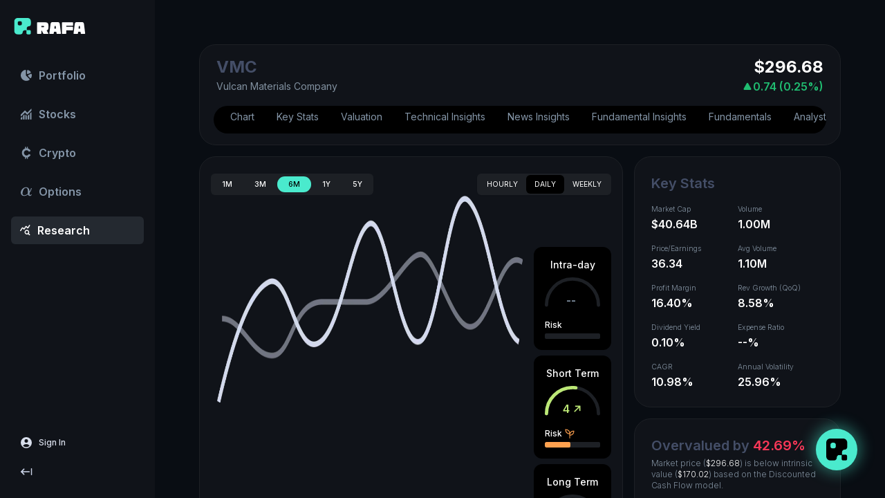

--- FILE ---
content_type: text/html; charset=utf-8
request_url: https://www.rafa.ai/ticker/VMC.US/ai-trend-analysis
body_size: 8884
content:
<!DOCTYPE html><html lang="en"><head><meta charSet="utf-8"/><title>Vulcan Materials Company Live Price, Forecasts, Analysis, History &amp; News - RAFA.AI</title><meta name="description" content="Get real-time Vulcan Materials Company stock price charts, technical insights, real-time reports, historical data, and the latest news. Stay updated with expert insights and track Vulcan Materials Company ’s stock performance now!"/><meta name="viewport" content="width=device-width, initial-scale=1.0, maximum-scale=1.0, user-scalable=0"/><meta name="robots" content="index, follow"/><link rel="icon" href="/favicon.ico"/><link rel="canonical" href="https://www.rafa.ai/ticker/VMC.US/ai-trend-analysis"/><meta property="og:site_name" content="RAFA AI"/><meta property="og:type" content="website"/><meta property="og:title" content="Vulcan Materials Company Live Price, Forecasts, Analysis, History &amp; News - RAFA.AI"/><meta property="og:description" content="Get real-time Vulcan Materials Company stock price charts, technical insights, real-time reports, historical data, and the latest news. Stay updated with expert insights and track Vulcan Materials Company ’s stock performance now!"/><meta property="og:type" content="website"/><meta property="og:url" content="https://www.rafa.ai/ticker/VMC.US/ai-trend-analysis"/><meta property="og:image" content="https://rafa.ai/assets/illustrations/ticker_meta_image.png"/><meta property="og:image:height" content="534"/><meta property="og:image:width" content="1068"/><meta property="og:og:image:type" content="image/png"/><meta name="twitter:site" content="@finance_rafa"/><meta name="twitter:title" content="Vulcan Materials Company Live Price, Forecasts, Analysis, History &amp; News - RAFA.AI"/><meta name="twitter:description" content="Get real-time Vulcan Materials Company stock price charts, technical insights, real-time reports, historical data, and the latest news. Stay updated with expert insights and track Vulcan Materials Company ’s stock performance now!"/><meta name="twitter:card" content="summary_large_image"/><meta name="twitter:image" content="https://rafa.ai/assets/illustrations/ticker_meta_image.png"/><meta name="next-head-count" content="22"/><link rel="stylesheet" href="https://rsms.me/inter/inter.css"/><link rel="preload" href="/_next/static/media/e4af272ccee01ff0-s.p.woff2" as="font" type="font/woff2" crossorigin="anonymous" data-next-font="size-adjust"/><link rel="preload" href="/_next/static/media/63b7f7cf762c1c1b-s.p.woff2" as="font" type="font/woff2" crossorigin="anonymous" data-next-font="size-adjust"/><link rel="preload" href="/_next/static/media/317a320b2704d7ae-s.p.ttf" as="font" type="font/ttf" crossorigin="anonymous" data-next-font="size-adjust"/><link rel="preload" href="/_next/static/css/21f586c2c7113266.css" as="style"/><link rel="stylesheet" href="/_next/static/css/21f586c2c7113266.css" data-n-g=""/><noscript data-n-css=""></noscript><script defer="" nomodule="" src="/_next/static/chunks/polyfills-42372ed130431b0a.js" type="4c3959d5d53bc170ff6b4253-text/javascript"></script><script src="/_next/static/chunks/webpack-22f7f5f7dca30576.js" defer="" type="4c3959d5d53bc170ff6b4253-text/javascript"></script><script src="/_next/static/chunks/framework-945b357d4a851f4b.js" defer="" type="4c3959d5d53bc170ff6b4253-text/javascript"></script><script src="/_next/static/chunks/main-b268294e51e036e2.js" defer="" type="4c3959d5d53bc170ff6b4253-text/javascript"></script><script src="/_next/static/chunks/pages/_app-1c2aba19bf06279e.js" defer="" type="4c3959d5d53bc170ff6b4253-text/javascript"></script><script src="/_next/static/chunks/pages/ticker/%5Bticker_id%5D/%5B%5B...route%5D%5D-e57d659fc063e814.js" defer="" type="4c3959d5d53bc170ff6b4253-text/javascript"></script><script src="/_next/static/XER8VfFaCgp9ST4YWp5b1/_buildManifest.js" defer="" type="4c3959d5d53bc170ff6b4253-text/javascript"></script><script src="/_next/static/XER8VfFaCgp9ST4YWp5b1/_ssgManifest.js" defer="" type="4c3959d5d53bc170ff6b4253-text/javascript"></script><script data-cfasync="false" nonce="ac723cc1-a4d5-450a-a529-3800196cf732">try{(function(w,d){!function(j,k,l,m){if(j.zaraz)console.error("zaraz is loaded twice");else{j[l]=j[l]||{};j[l].executed=[];j.zaraz={deferred:[],listeners:[]};j.zaraz._v="5874";j.zaraz._n="ac723cc1-a4d5-450a-a529-3800196cf732";j.zaraz.q=[];j.zaraz._f=function(n){return async function(){var o=Array.prototype.slice.call(arguments);j.zaraz.q.push({m:n,a:o})}};for(const p of["track","set","debug"])j.zaraz[p]=j.zaraz._f(p);j.zaraz.init=()=>{var q=k.getElementsByTagName(m)[0],r=k.createElement(m),s=k.getElementsByTagName("title")[0];s&&(j[l].t=k.getElementsByTagName("title")[0].text);j[l].x=Math.random();j[l].w=j.screen.width;j[l].h=j.screen.height;j[l].j=j.innerHeight;j[l].e=j.innerWidth;j[l].l=j.location.href;j[l].r=k.referrer;j[l].k=j.screen.colorDepth;j[l].n=k.characterSet;j[l].o=(new Date).getTimezoneOffset();if(j.dataLayer)for(const t of Object.entries(Object.entries(dataLayer).reduce((u,v)=>({...u[1],...v[1]}),{})))zaraz.set(t[0],t[1],{scope:"page"});j[l].q=[];for(;j.zaraz.q.length;){const w=j.zaraz.q.shift();j[l].q.push(w)}r.defer=!0;for(const x of[localStorage,sessionStorage])Object.keys(x||{}).filter(z=>z.startsWith("_zaraz_")).forEach(y=>{try{j[l]["z_"+y.slice(7)]=JSON.parse(x.getItem(y))}catch{j[l]["z_"+y.slice(7)]=x.getItem(y)}});r.referrerPolicy="origin";r.src="/cdn-cgi/zaraz/s.js?z="+btoa(encodeURIComponent(JSON.stringify(j[l])));q.parentNode.insertBefore(r,q)};["complete","interactive"].includes(k.readyState)?zaraz.init():j.addEventListener("DOMContentLoaded",zaraz.init)}}(w,d,"zarazData","script");window.zaraz._p=async d$=>new Promise(ea=>{if(d$){d$.e&&d$.e.forEach(eb=>{try{const ec=d.querySelector("script[nonce]"),ed=ec?.nonce||ec?.getAttribute("nonce"),ee=d.createElement("script");ed&&(ee.nonce=ed);ee.innerHTML=eb;ee.onload=()=>{d.head.removeChild(ee)};d.head.appendChild(ee)}catch(ef){console.error(`Error executing script: ${eb}\n`,ef)}});Promise.allSettled((d$.f||[]).map(eg=>fetch(eg[0],eg[1])))}ea()});zaraz._p({"e":["(function(w,d){})(window,document)"]});})(window,document)}catch(e){throw fetch("/cdn-cgi/zaraz/t"),e;};</script></head><body><div id="__next"><div class="__variable_f367f3 font-sans relative"><div class="" style="height:100vh"><div class="bg-rafa-black flex flex-col lg:flex-row relative h-full"><div class="bg-rafa-black sticky top-0 z-[9] lg:hidden"><div class="flex flex-row place-content-between items-center bg-primary-container px-4 py-4"><div class="flex flex-row place-content-start items-center"><img src="/assets/rafa/app_icon.png" class="h-12 rounded-md"/><p class="text-white text-sm font-medium ml-2">Download the <br/>Mobile App</p></div><div class="flex flex-row place-content-end items-center"><a href="https://links.rafa.ai/FdFr/mcrd0ooy" target="_blank" class="text-black text-sm font-semibold bg-rafa-primary-green rounded-full py-1.5 px-3">Open</a><button class=""><svg xmlns="http://www.w3.org/2000/svg" fill="none" viewBox="0 0 24 24" stroke-width="1.5" stroke="currentColor" aria-hidden="true" data-slot="icon" class="h-5 w-5 text-white ml-2"><path stroke-linecap="round" stroke-linejoin="round" d="M6 18 18 6M6 6l12 12"></path></svg></button></div></div><div class="bg-rafa-black grid grid-cols-3 relative pt-3 pb-2 px-4 md:px-8 transition-all duration-500" style="width:100vw"><div class="flex flex-row place-content-start items-center"><a class="flex flex-col place-content-center items-center rounded-md" href="/profile"><div class="flex justify-center bg-surface rounded-full h-5 w-5"><i class="ri-user-3-fill text-rafa-black text-sm"></i></div></a></div><a class="flex flex-row place-content-center items-center" href="/"><svg width="14" height="14" viewBox="0 0 32 32" fill="none" xmlns="http://www.w3.org/2000/svg"><path fill-rule="evenodd" clip-rule="evenodd" d="M6.04196 0C2.70508 0 0 2.70508 0 6.04196V25.958C0 29.2949 2.70508 32 6.04196 32H11.9996C14.218 32 16.0249 30.2181 16.0559 28C16.087 25.7819 17.8939 24 20.1123 24H23.4965V29.986C23.4965 31.0983 24.3982 32 25.5105 32H29.7622C30.8745 32 31.7762 31.0983 31.7762 29.986V25.7343C31.7762 24.622 30.8745 23.7203 29.7622 23.7203H24V20.2238C24 18.0146 25.7909 16.2238 28 16.2238C30.2091 16.2238 32 14.4329 32 12.2238V6.04196C32 2.70508 29.2949 0 25.958 0H6.04196ZM9.24549 6.26573C7.7234 6.26573 6.48951 7.49963 6.48951 9.02172V11.5657C6.48951 13.0878 7.7234 14.3217 9.24549 14.3217H11.7895C13.3116 14.3217 14.5455 13.0878 14.5455 11.5657V9.02172C14.5455 7.49963 13.3116 6.26573 11.7895 6.26573H9.24549Z" fill="#8495A7"></path></svg><p class="__className_d69e9a text-surface text-lg ml-1 mt-0.5">RAFA</p></a><a class="flex flex-row place-content-end items-center" href="/ticker"><svg xmlns="http://www.w3.org/2000/svg" viewBox="0 0 24 24" fill="currentColor" aria-hidden="true" data-slot="icon" class="text-[#ACBDCF] h-5 w-5 cursor-pointer"><path fill-rule="evenodd" d="M10.5 3.75a6.75 6.75 0 1 0 0 13.5 6.75 6.75 0 0 0 0-13.5ZM2.25 10.5a8.25 8.25 0 1 1 14.59 5.28l4.69 4.69a.75.75 0 1 1-1.06 1.06l-4.69-4.69A8.25 8.25 0 0 1 2.25 10.5Z" clip-rule="evenodd"></path></svg></a></div></div><div class="hidden lg:flex"><div class="bg-primary-container flex flex-col relative px-4 transition-all duration-500 w-[14rem]" style="height:100vh"><div class="h-12 mt-4 px-1 py-1 flex flex-row place-content-between items-center"><a href="/individual-investors" class="flex flex-row place-content-start items-center"><img src="/assets/rafa/logo-without-bg-teal.svg" class="h-6"/><p class="__className_d69e9a text-white text-2xl ml-2 mt-1">RAFA</p></a></div><div class="flex flex-col place-content-between py-1 h-full"><div class="flex flex-col relative mt-6 space-y-4"><a class="w-full h-10 flex flex-row place-content-start items-center hover:bg-gray-800 rounded-md px-3 py-2 bg-transparent" href="/portfolio"><svg width="20" height="20" viewBox="0 0 24 24" fill="none" xmlns="http://www.w3.org/2000/svg"><g mask="url(#mask0_102_3118)"><path d="M11.3845 3.60842C11.3845 2.86552 10.7525 2.27003 10.0258 2.42458C8.98568 2.64583 7.98618 3.03853 7.06925 3.58955C5.75873 4.37709 4.65457 5.46539 3.84815 6.76439C3.04174 8.06339 2.55624 9.53575 2.43183 11.0596C2.30743 12.5835 2.54769 14.1151 3.13274 15.5277C3.71779 16.9403 4.6308 18.1933 5.79624 19.183C6.96168 20.1727 8.34604 20.8706 9.83477 21.219C11.3235 21.5674 12.8738 21.5564 14.3574 21.1867C15.3954 20.928 16.3799 20.499 17.2719 19.92C17.895 19.5155 17.9209 18.6476 17.3957 18.1222L11.5771 12.3025C11.5162 12.2428 11.4677 12.1715 11.4347 12.0928C11.4016 12.0141 11.3845 11.9296 11.3845 11.8442V3.60842Z" fill="#8495A7"></path><path d="M21.5999 11.9784C21.6008 13.6027 21.1263 15.1825 20.2478 16.5286C19.8962 17.0674 19.1445 17.0883 18.69 16.6329L15.2808 13.2173C14.7439 12.6794 14.8918 11.7737 15.5719 11.4345L19.891 9.2804C20.4674 8.99293 21.174 9.25277 21.3351 9.87637C21.5122 10.5614 21.6015 11.2677 21.5999 11.9784Z" fill="#8495A7"></path><path d="M19.2919 7.655C19.9268 7.36816 20.1918 6.59819 19.7794 6.03665C19.166 5.20138 18.4114 4.47526 17.5467 3.8926C16.682 3.30996 15.7257 2.88328 14.7213 2.6284C14.0459 2.45703 13.4318 2.99187 13.4044 3.68806L13.2157 8.48747C13.1805 9.3821 14.0991 10.001 14.915 9.63239L19.2919 7.655Z" fill="#8495A7"></path></g></svg><h2 class="ml-2 duration-500 text-base font-semibold" style="color:#8495A7">Portfolio</h2></a><a class="w-full h-10 flex flex-row place-content-start items-center hover:bg-gray-800 rounded-md px-3 py-2 bg-transparent" href="/stocks"><svg width="20" height="20" viewBox="0 0 24 24" fill="none" xmlns="http://www.w3.org/2000/svg"><g mask="url(#mask0_1254_18)"><path d="M2.80845 21.325C2.58753 21.325 2.40845 21.1459 2.40845 20.925V19.0384C2.40845 18.9323 2.45059 18.8306 2.5256 18.7556L4.30485 16.9763C4.55684 16.7243 4.9877 16.9028 4.9877 17.2592V20.925C4.9877 21.1459 4.80861 21.325 4.5877 21.325H2.80845ZM6.82245 21.325C6.60153 21.325 6.42245 21.1459 6.42245 20.925V15.0244C6.42245 14.9183 6.46459 14.8166 6.5396 14.7416L8.3331 12.9481C8.58509 12.6961 9.01595 12.8746 9.01595 13.2309V20.925C9.01595 21.1459 8.83686 21.325 8.61595 21.325H6.82245ZM10.8509 21.325C10.63 21.325 10.4509 21.1459 10.4509 20.925V13.2338C10.4509 12.8771 10.8827 12.6988 11.1344 12.9516L12.9136 14.7384C12.9883 14.8134 13.0302 14.9149 13.0302 15.0207V20.925C13.0302 21.1459 12.8511 21.325 12.6302 21.325H10.8509ZM14.8649 21.325C14.644 21.325 14.4649 21.1459 14.4649 20.925V14.9929C14.4649 14.8868 14.5071 14.7851 14.5821 14.7101L16.3616 12.9306C16.6136 12.6786 17.0444 12.8571 17.0444 13.2134V20.925C17.0444 21.1459 16.8654 21.325 16.6444 21.325H14.8649ZM18.8792 21.325C18.6583 21.325 18.4792 21.1459 18.4792 20.925V10.9679C18.4792 10.8618 18.5213 10.7601 18.5963 10.6851L20.3756 8.90566C20.6276 8.65366 21.0584 8.83212 21.0584 9.18849V20.925C21.0584 21.1459 20.8794 21.325 20.6584 21.325H18.8792ZM3.09129 15.8204C2.8393 16.0724 2.40845 15.8939 2.40845 15.5376V12.9254C2.40845 12.8193 2.45059 12.7176 2.5256 12.6426L9.4506 5.71758C9.60681 5.56137 9.86008 5.56137 10.0163 5.71758L13.4506 9.1519C13.6068 9.3081 13.8601 9.3081 14.0163 9.1519L20.3756 2.79258C20.6276 2.54059 21.0584 2.71906 21.0584 3.07542V5.68755C21.0584 5.79364 21.0163 5.89538 20.9413 5.97039L14.0163 12.8954C13.8601 13.0516 13.6068 13.0516 13.4506 12.8954L10.0163 9.46108C9.86008 9.30487 9.60681 9.30487 9.4506 9.46108L3.09129 15.8204Z" fill="#8495A7"></path></g></svg><h2 class="ml-2 duration-500 text-base font-semibold" style="color:#8495A7">Stocks</h2></a><a class="w-full h-10 flex flex-row place-content-start items-center hover:bg-gray-800 rounded-md px-3 py-2 bg-transparent" href="/crypto"><svg width="20" height="20" viewBox="0 0 24 24" fill="none" xmlns="http://www.w3.org/2000/svg"><g mask="url(#mask0_102_3118)"><path d="M19.3986 15.3723C19.518 15.4299 19.5684 15.5736 19.5072 15.6911C18.7077 17.2286 17.4292 18.4671 15.862 19.2168C14.2226 20.001 12.3649 20.2037 10.5949 19.7915C8.82492 19.3792 7.24803 18.3766 6.12385 16.9486C4.99966 15.5206 4.39519 13.7524 4.40993 11.9351C4.42467 10.1178 5.05775 8.35965 6.20495 6.95011C7.35215 5.54057 8.94509 4.56364 10.7216 4.18014C12.498 3.79665 14.3521 4.02945 15.9786 4.84021C17.5334 5.61524 18.7917 6.87424 19.5662 8.42448C19.6254 8.54306 19.5727 8.68591 19.4524 8.74157L16.7349 9.99886C16.6146 10.0545 16.4725 10.0018 16.4106 9.88457C15.9694 9.05009 15.2771 8.37248 14.4287 7.94958C13.5085 7.49092 12.4596 7.35922 11.4547 7.57617C10.4497 7.79312 9.54854 8.34578 8.89955 9.14319C8.25055 9.94059 7.89241 10.9352 7.88407 11.9633C7.87573 12.9914 8.21769 13.9917 8.85366 14.7995C9.48964 15.6073 10.3817 16.1745 11.383 16.4078C12.3844 16.641 13.4352 16.5263 14.3627 16.0827C15.2178 15.6736 15.9211 15.0073 16.3757 14.1801C16.4396 14.0639 16.5825 14.0135 16.7019 14.0711L19.3986 15.3723Z" fill="#8495A7"></path><path d="M10.0097 18.64C10.0097 18.5075 10.1171 18.4 10.2497 18.4H11.3697C11.5022 18.4 11.6097 18.5075 11.6097 18.64V22.16C11.6097 22.2926 11.5022 22.4 11.3697 22.4H10.2497C10.1171 22.4 10.0097 22.2926 10.0097 22.16V18.64Z" fill="#8495A7"></path><path d="M13.2097 18.64C13.2097 18.5075 13.3171 18.4 13.4497 18.4H14.5697C14.7022 18.4 14.8097 18.5075 14.8097 18.64V22.16C14.8097 22.2926 14.7022 22.4 14.5697 22.4H13.4497C13.3171 22.4 13.2097 22.2926 13.2097 22.16V18.64Z" fill="#8495A7"></path><path d="M10.0097 1.84001C10.0097 1.70746 10.1171 1.60001 10.2497 1.60001H11.3697C11.5022 1.60001 11.6097 1.70746 11.6097 1.84001V6.16001C11.6097 6.29255 11.5022 6.40001 11.3697 6.40001H10.2497C10.1171 6.40001 10.0097 6.29255 10.0097 6.16001V1.84001Z" fill="#8495A7"></path><path d="M13.2097 1.84001C13.2097 1.70746 13.3171 1.60001 13.4497 1.60001H14.5697C14.7022 1.60001 14.8097 1.70746 14.8097 1.84001V6.16001C14.8097 6.29255 14.7022 6.40001 14.5697 6.40001H13.4497C13.3171 6.40001 13.2097 6.29255 13.2097 6.16001V1.84001Z" fill="#8495A7"></path></g></svg><h2 class="ml-2 duration-500 text-base font-semibold" style="color:#8495A7">Crypto</h2></a><a class="w-full h-10 flex flex-row place-content-start items-center hover:bg-gray-800 rounded-md px-4 mr-5 py-2 bg-transparent" href="/unusualoptions"><div class="-ml-1"><svg width="20" height="20" viewBox="0 0 24 24" fill="none" xmlns="http://www.w3.org/2000/svg"><g mask="url(#mask0_1368_87)"><path d="M10.9495 4.46792C11.0145 4.46792 11.1304 4.46328 11.2974 4.45401C11.4644 4.44009 11.5919 4.43314 11.68 4.43314C13.1503 4.43314 14.3701 4.84129 15.3395 5.6576C16.3089 6.46926 16.9698 7.59864 17.3223 9.04573C17.4568 9.69043 17.5356 10.4348 17.5588 11.279V12.253C18.6488 10.6018 19.4836 8.75353 20.0634 6.70813C20.1515 6.39737 20.2234 6.21417 20.2791 6.15851C20.3347 6.10285 20.5087 6.07502 20.8009 6.07502C21.2647 6.07502 21.4966 6.15155 21.4966 6.30461C21.4966 6.3278 21.4525 6.51796 21.3644 6.8751C20.7197 9.34721 19.5857 11.6616 17.9623 13.8183L17.5936 14.2845L17.6284 15.0915C17.6933 16.8911 17.8928 17.9486 18.2267 18.264C18.2917 18.3057 18.3914 18.3266 18.5259 18.3266C18.8366 18.2848 19.1265 18.1573 19.3955 17.9439C19.6645 17.7306 19.8547 17.4801 19.966 17.1926C20.0077 17.0349 20.0634 16.9398 20.133 16.9073C20.1979 16.8749 20.3649 16.8586 20.6339 16.8586C21.0792 16.8586 21.3018 16.9583 21.3018 17.1578C21.3018 17.2923 21.2345 17.494 21.1 17.7631C20.8542 18.2501 20.4971 18.6675 20.0286 19.0153C19.5602 19.3586 19.0384 19.5302 18.4633 19.5302H18.2267C16.7147 19.5302 15.7013 18.7278 15.1864 17.123L15.089 16.8934C13.9063 17.6726 13.25 18.0947 13.1202 18.1596C11.469 19.0965 9.80856 19.565 8.13884 19.565C6.56188 19.565 5.28872 19.1197 4.31936 18.2292C3.34999 17.3387 2.754 16.1699 2.53137 14.7228C2.50818 14.5883 2.49658 14.3424 2.49658 13.9853C2.49658 13.4056 2.53137 12.9394 2.60094 12.5869C2.93488 10.5833 3.90193 8.78368 5.50207 7.18817C7.10686 5.5973 8.92268 4.69055 10.9495 4.46792ZM5.40467 15.1889C5.40467 16.1444 5.65977 16.9073 6.16996 17.4778C6.68479 18.0437 7.39674 18.3266 8.30581 18.3266C8.88557 18.3266 9.53259 18.2385 10.2469 18.0622C11.4945 17.7515 12.7074 17.1508 13.8855 16.2603C14.0431 16.149 14.1939 16.0307 14.3377 15.9055C14.4814 15.7849 14.5974 15.6805 14.6855 15.5924L14.8177 15.4533L14.7899 15.1541C14.7899 14.9547 14.7829 14.6602 14.769 14.2706C14.7597 13.881 14.7551 13.496 14.7551 13.1157C14.7319 12.2715 14.7157 11.6152 14.7064 11.1468C14.6925 10.6783 14.6461 10.1055 14.5673 9.42837C14.493 8.75121 14.3887 8.22711 14.2542 7.85606C14.1197 7.48965 13.9365 7.1186 13.7046 6.74291C13.468 6.36259 13.1665 6.08894 12.8001 5.92197C12.4337 5.755 12.0047 5.67151 11.5131 5.67151C9.97785 5.67151 8.63048 6.48318 7.47095 8.10652C6.91438 8.9321 6.44825 10.0568 6.07256 11.4807C5.6273 13.1087 5.40467 14.3448 5.40467 15.1889Z" fill="#8495A7"></path></g></svg></div><h2 class="ml-2 duration-500 text-base font-semibold" style="color:#8495A7">Options</h2></a><a class="w-full h-10 flex flex-row place-content-start items-center hover:bg-gray-800 rounded-md px-3 py-2 bg-[#242930]" href="/ticker"><svg width="18" height="18" viewBox="0 0 24 24" fill="none" xmlns="http://www.w3.org/2000/svg"><g mask="url(#mask1_102_3123)"><path d="M1.75004 13.4001C1.53337 13.2501 1.4042 13.046 1.36254 12.7876C1.32087 12.5293 1.3667 12.2835 1.50004 12.0501L4.55004 7.15013C4.9167 6.56679 5.43754 6.25429 6.11254 6.21263C6.78754 6.17096 7.3417 6.40846 7.77504 6.92512L9.00004 8.35012L11.375 4.50012C11.7584 3.86679 12.3125 3.54596 13.0375 3.53762C13.7625 3.52929 14.325 3.83346 14.725 4.45012L16 6.35012L18.8 1.90012C18.95 1.65012 19.1709 1.49596 19.4625 1.43762C19.7542 1.37929 20.0167 1.44179 20.25 1.62512C20.4667 1.77512 20.5959 1.97929 20.6375 2.23762C20.6792 2.49596 20.6334 2.74179 20.5 2.97512L17.7 7.42512C17.3167 8.04179 16.7625 8.35012 16.0375 8.35012C15.3125 8.35012 14.75 8.05012 14.35 7.45012L13.075 5.55012L10.7 9.40012C10.35 9.98346 9.83754 10.3001 9.16254 10.3501C8.48754 10.4001 7.93337 10.1668 7.50004 9.65012L6.25004 8.20012L3.20004 13.1251C3.05004 13.3751 2.8292 13.5293 2.53754 13.5876C2.24587 13.646 1.98337 13.5835 1.75004 13.4001ZM14.5 18.0001C15.2 18.0001 15.7917 17.7585 16.275 17.2751C16.7584 16.7918 17 16.2001 17 15.5001C17 14.8001 16.7584 14.2085 16.275 13.7251C15.7917 13.2418 15.2 13.0001 14.5 13.0001C13.8 13.0001 13.2084 13.2418 12.725 13.7251C12.2417 14.2085 12 14.8001 12 15.5001C12 16.2001 12.2417 16.7918 12.725 17.2751C13.2084 17.7585 13.8 18.0001 14.5 18.0001ZM14.5 20.0001C13.25 20.0001 12.1875 19.5626 11.3125 18.6876C10.4375 17.8126 10 16.7501 10 15.5001C10 14.2501 10.4375 13.1876 11.3125 12.3126C12.1875 11.4376 13.25 11.0001 14.5 11.0001C15.75 11.0001 16.8125 11.4376 17.6875 12.3126C18.5625 13.1876 19 14.2501 19 15.5001C19 15.9335 18.9417 16.3543 18.825 16.7626C18.7084 17.171 18.5334 17.5501 18.3 17.9001L20.3 19.9001C20.4834 20.0835 20.575 20.3168 20.575 20.6001C20.575 20.8835 20.4834 21.1168 20.3 21.3001C20.1167 21.4835 19.8834 21.5751 19.6 21.5751C19.3167 21.5751 19.0834 21.4835 18.9 21.3001L16.9 19.3001C16.55 19.5335 16.1709 19.7085 15.7625 19.8251C15.3542 19.9418 14.9334 20.0001 14.5 20.0001Z" fill="#fff"></path></g></svg><h2 class="ml-2 duration-500 text-base font-semibold" style="color:#fff">Research</h2></a></div><div class="flex flex-col place-content-end"><a class="w-full h-10 flex flex-row place-content-start items-center hover:bg-gray-800 rounded-md px-3 py-2" href="/signin"><svg xmlns="http://www.w3.org/2000/svg" viewBox="0 0 20 20" fill="currentColor" aria-hidden="true" data-slot="icon" class="h-5 w-5" style="color:#D8DEEB"><path fill-rule="evenodd" d="M18 10a8 8 0 1 1-16 0 8 8 0 0 1 16 0Zm-5.5-2.5a2.5 2.5 0 1 1-5 0 2.5 2.5 0 0 1 5 0ZM10 12a5.99 5.99 0 0 0-4.793 2.39A6.483 6.483 0 0 0 10 16.5a6.483 6.483 0 0 0 4.793-2.11A5.99 5.99 0 0 0 10 12Z" clip-rule="evenodd"></path></svg><div class="flex flex-col place-content-start items-start ml-2" style="max-width:100px"><h2 class="duration-500 text-xs font-medium line-clamp-1 text-[#D8DEEB]">Sign In</h2></div></a><div class="flex flex-row place-content-end items-center px-3 py-3 mb-3"><a class="cursor-pointer"><img src="/assets/icons/expand_collapse.png" class="h-5 w-5 transition-all duration-500 "/></a></div></div></div></div></div><div class="w-full h-full overflow-y-auto"><main><div class="pt-6 pb-96 relative"><div class="flex flex-col container mx-auto px-6 md:px-16 relative"><div class="fixed top-24 w-full flex place-content-end z-[9999] pr-5"></div><div class="w-full flex flex-row items-center place-content-center"><div class="text-rafa-primary-green"><svg class="animate-spin h-32 w-32" fill="currentColor" viewBox="0 0 100 100"><path fill="text-rafa-primary-green" d="M73,50c0-12.7-10.3-23-23-23S27,37.3,27,50 M30.9,50c0-10.5,8.5-19.1,19.1-19.1S69.1,39.5,69.1,50"><animateTransform attributeName="transform" attributeType="XML" type="rotate" dur="1s" from="0 50 50" to="360 50 50" repeatCount="indefinite"></animateTransform></path></svg></div></div></div></div></main></div><div class="fixed z-[9999] bottom-24 right-7 lg:bottom-10 lg:right-10"><div class="flex flex-row items-center place-content-end tooltip-container"><div class="bg-dark-variant-1 border border-gray-800 rounded-md mr-2 px-3 py-2 tooltip whitespace-nowrap right-14"><p class="text-white text-sm font-normal whitespace-nowrap">My team of Agents are here to help</p></div><button class="p-3 lg:p-3.5 2xl:p-4 rounded-full bg-rafa-primary-green shadow-lg shadow-rafa-primary-green" style="box-shadow:0px -1px 20px 5px #4AEACD66"><img class="h-7 w-7 lg:h-8 lg:w-8 2xl:h-10 2xl:w-10" src="/assets/rafa/logo-without-bg.png"/></button></div></div><div class="sticky bottom-0 lg:hidden"><div class="bg-primary-container flex flex-row place-content-between relative py-1 px-4 border-t border-[#1D2025] transition-all duration-500" style="width:100vw"><a class="flex flex-col place-content-center items-center rounded-md px-3 py-2" href="/portfolio"><svg width="24" height="24" viewBox="0 0 24 24" fill="none" xmlns="http://www.w3.org/2000/svg"><g mask="url(#mask0_102_3118)"><path d="M11.3845 3.60842C11.3845 2.86552 10.7525 2.27003 10.0258 2.42458C8.98568 2.64583 7.98618 3.03853 7.06925 3.58955C5.75873 4.37709 4.65457 5.46539 3.84815 6.76439C3.04174 8.06339 2.55624 9.53575 2.43183 11.0596C2.30743 12.5835 2.54769 14.1151 3.13274 15.5277C3.71779 16.9403 4.6308 18.1933 5.79624 19.183C6.96168 20.1727 8.34604 20.8706 9.83477 21.219C11.3235 21.5674 12.8738 21.5564 14.3574 21.1867C15.3954 20.928 16.3799 20.499 17.2719 19.92C17.895 19.5155 17.9209 18.6476 17.3957 18.1222L11.5771 12.3025C11.5162 12.2428 11.4677 12.1715 11.4347 12.0928C11.4016 12.0141 11.3845 11.9296 11.3845 11.8442V3.60842Z" fill="#8495A7"></path><path d="M21.5999 11.9784C21.6008 13.6027 21.1263 15.1825 20.2478 16.5286C19.8962 17.0674 19.1445 17.0883 18.69 16.6329L15.2808 13.2173C14.7439 12.6794 14.8918 11.7737 15.5719 11.4345L19.891 9.2804C20.4674 8.99293 21.174 9.25277 21.3351 9.87637C21.5122 10.5614 21.6015 11.2677 21.5999 11.9784Z" fill="#8495A7"></path><path d="M19.2919 7.655C19.9268 7.36816 20.1918 6.59819 19.7794 6.03665C19.166 5.20138 18.4114 4.47526 17.5467 3.8926C16.682 3.30996 15.7257 2.88328 14.7213 2.6284C14.0459 2.45703 13.4318 2.99187 13.4044 3.68806L13.2157 8.48747C13.1805 9.3821 14.0991 10.001 14.915 9.63239L19.2919 7.655Z" fill="#8495A7"></path></g></svg><h2 class="duration-500 text-xs font-normal mt-1" style="color:#8495A7">Portfolio</h2></a><a class="flex flex-col place-content-center items-center rounded-md px-3 py-2" href="/stocks"><svg width="24" height="24" viewBox="0 0 24 24" fill="none" xmlns="http://www.w3.org/2000/svg"><g mask="url(#mask0_1254_18)"><path d="M2.80845 21.325C2.58753 21.325 2.40845 21.1459 2.40845 20.925V19.0384C2.40845 18.9323 2.45059 18.8306 2.5256 18.7556L4.30485 16.9763C4.55684 16.7243 4.9877 16.9028 4.9877 17.2592V20.925C4.9877 21.1459 4.80861 21.325 4.5877 21.325H2.80845ZM6.82245 21.325C6.60153 21.325 6.42245 21.1459 6.42245 20.925V15.0244C6.42245 14.9183 6.46459 14.8166 6.5396 14.7416L8.3331 12.9481C8.58509 12.6961 9.01595 12.8746 9.01595 13.2309V20.925C9.01595 21.1459 8.83686 21.325 8.61595 21.325H6.82245ZM10.8509 21.325C10.63 21.325 10.4509 21.1459 10.4509 20.925V13.2338C10.4509 12.8771 10.8827 12.6988 11.1344 12.9516L12.9136 14.7384C12.9883 14.8134 13.0302 14.9149 13.0302 15.0207V20.925C13.0302 21.1459 12.8511 21.325 12.6302 21.325H10.8509ZM14.8649 21.325C14.644 21.325 14.4649 21.1459 14.4649 20.925V14.9929C14.4649 14.8868 14.5071 14.7851 14.5821 14.7101L16.3616 12.9306C16.6136 12.6786 17.0444 12.8571 17.0444 13.2134V20.925C17.0444 21.1459 16.8654 21.325 16.6444 21.325H14.8649ZM18.8792 21.325C18.6583 21.325 18.4792 21.1459 18.4792 20.925V10.9679C18.4792 10.8618 18.5213 10.7601 18.5963 10.6851L20.3756 8.90566C20.6276 8.65366 21.0584 8.83212 21.0584 9.18849V20.925C21.0584 21.1459 20.8794 21.325 20.6584 21.325H18.8792ZM3.09129 15.8204C2.8393 16.0724 2.40845 15.8939 2.40845 15.5376V12.9254C2.40845 12.8193 2.45059 12.7176 2.5256 12.6426L9.4506 5.71758C9.60681 5.56137 9.86008 5.56137 10.0163 5.71758L13.4506 9.1519C13.6068 9.3081 13.8601 9.3081 14.0163 9.1519L20.3756 2.79258C20.6276 2.54059 21.0584 2.71906 21.0584 3.07542V5.68755C21.0584 5.79364 21.0163 5.89538 20.9413 5.97039L14.0163 12.8954C13.8601 13.0516 13.6068 13.0516 13.4506 12.8954L10.0163 9.46108C9.86008 9.30487 9.60681 9.30487 9.4506 9.46108L3.09129 15.8204Z" fill="#8495A7"></path></g></svg><h2 class="duration-500 text-xs font-normal mt-1" style="color:#8495A7">Stocks</h2></a><a class="flex flex-col place-content-center items-center rounded-md px-3 py-2" href="/crypto"><svg width="24" height="24" viewBox="0 0 24 24" fill="none" xmlns="http://www.w3.org/2000/svg"><g mask="url(#mask0_102_3118)"><path d="M19.3986 15.3723C19.518 15.4299 19.5684 15.5736 19.5072 15.6911C18.7077 17.2286 17.4292 18.4671 15.862 19.2168C14.2226 20.001 12.3649 20.2037 10.5949 19.7915C8.82492 19.3792 7.24803 18.3766 6.12385 16.9486C4.99966 15.5206 4.39519 13.7524 4.40993 11.9351C4.42467 10.1178 5.05775 8.35965 6.20495 6.95011C7.35215 5.54057 8.94509 4.56364 10.7216 4.18014C12.498 3.79665 14.3521 4.02945 15.9786 4.84021C17.5334 5.61524 18.7917 6.87424 19.5662 8.42448C19.6254 8.54306 19.5727 8.68591 19.4524 8.74157L16.7349 9.99886C16.6146 10.0545 16.4725 10.0018 16.4106 9.88457C15.9694 9.05009 15.2771 8.37248 14.4287 7.94958C13.5085 7.49092 12.4596 7.35922 11.4547 7.57617C10.4497 7.79312 9.54854 8.34578 8.89955 9.14319C8.25055 9.94059 7.89241 10.9352 7.88407 11.9633C7.87573 12.9914 8.21769 13.9917 8.85366 14.7995C9.48964 15.6073 10.3817 16.1745 11.383 16.4078C12.3844 16.641 13.4352 16.5263 14.3627 16.0827C15.2178 15.6736 15.9211 15.0073 16.3757 14.1801C16.4396 14.0639 16.5825 14.0135 16.7019 14.0711L19.3986 15.3723Z" fill="#8495A7"></path><path d="M10.0097 18.64C10.0097 18.5075 10.1171 18.4 10.2497 18.4H11.3697C11.5022 18.4 11.6097 18.5075 11.6097 18.64V22.16C11.6097 22.2926 11.5022 22.4 11.3697 22.4H10.2497C10.1171 22.4 10.0097 22.2926 10.0097 22.16V18.64Z" fill="#8495A7"></path><path d="M13.2097 18.64C13.2097 18.5075 13.3171 18.4 13.4497 18.4H14.5697C14.7022 18.4 14.8097 18.5075 14.8097 18.64V22.16C14.8097 22.2926 14.7022 22.4 14.5697 22.4H13.4497C13.3171 22.4 13.2097 22.2926 13.2097 22.16V18.64Z" fill="#8495A7"></path><path d="M10.0097 1.84001C10.0097 1.70746 10.1171 1.60001 10.2497 1.60001H11.3697C11.5022 1.60001 11.6097 1.70746 11.6097 1.84001V6.16001C11.6097 6.29255 11.5022 6.40001 11.3697 6.40001H10.2497C10.1171 6.40001 10.0097 6.29255 10.0097 6.16001V1.84001Z" fill="#8495A7"></path><path d="M13.2097 1.84001C13.2097 1.70746 13.3171 1.60001 13.4497 1.60001H14.5697C14.7022 1.60001 14.8097 1.70746 14.8097 1.84001V6.16001C14.8097 6.29255 14.7022 6.40001 14.5697 6.40001H13.4497C13.3171 6.40001 13.2097 6.29255 13.2097 6.16001V1.84001Z" fill="#8495A7"></path></g></svg><h2 class="duration-500 text-xs font-normal mt-1" style="color:#8495A7">Crypto</h2></a><a class="flex flex-col place-content-center items-center rounded-md px-3 py-2" href="/unusualoptions"><svg width="24" height="24" viewBox="0 0 24 24" fill="none" xmlns="http://www.w3.org/2000/svg"><g mask="url(#mask0_1368_87)"><path d="M10.9495 4.46792C11.0145 4.46792 11.1304 4.46328 11.2974 4.45401C11.4644 4.44009 11.5919 4.43314 11.68 4.43314C13.1503 4.43314 14.3701 4.84129 15.3395 5.6576C16.3089 6.46926 16.9698 7.59864 17.3223 9.04573C17.4568 9.69043 17.5356 10.4348 17.5588 11.279V12.253C18.6488 10.6018 19.4836 8.75353 20.0634 6.70813C20.1515 6.39737 20.2234 6.21417 20.2791 6.15851C20.3347 6.10285 20.5087 6.07502 20.8009 6.07502C21.2647 6.07502 21.4966 6.15155 21.4966 6.30461C21.4966 6.3278 21.4525 6.51796 21.3644 6.8751C20.7197 9.34721 19.5857 11.6616 17.9623 13.8183L17.5936 14.2845L17.6284 15.0915C17.6933 16.8911 17.8928 17.9486 18.2267 18.264C18.2917 18.3057 18.3914 18.3266 18.5259 18.3266C18.8366 18.2848 19.1265 18.1573 19.3955 17.9439C19.6645 17.7306 19.8547 17.4801 19.966 17.1926C20.0077 17.0349 20.0634 16.9398 20.133 16.9073C20.1979 16.8749 20.3649 16.8586 20.6339 16.8586C21.0792 16.8586 21.3018 16.9583 21.3018 17.1578C21.3018 17.2923 21.2345 17.494 21.1 17.7631C20.8542 18.2501 20.4971 18.6675 20.0286 19.0153C19.5602 19.3586 19.0384 19.5302 18.4633 19.5302H18.2267C16.7147 19.5302 15.7013 18.7278 15.1864 17.123L15.089 16.8934C13.9063 17.6726 13.25 18.0947 13.1202 18.1596C11.469 19.0965 9.80856 19.565 8.13884 19.565C6.56188 19.565 5.28872 19.1197 4.31936 18.2292C3.34999 17.3387 2.754 16.1699 2.53137 14.7228C2.50818 14.5883 2.49658 14.3424 2.49658 13.9853C2.49658 13.4056 2.53137 12.9394 2.60094 12.5869C2.93488 10.5833 3.90193 8.78368 5.50207 7.18817C7.10686 5.5973 8.92268 4.69055 10.9495 4.46792ZM5.40467 15.1889C5.40467 16.1444 5.65977 16.9073 6.16996 17.4778C6.68479 18.0437 7.39674 18.3266 8.30581 18.3266C8.88557 18.3266 9.53259 18.2385 10.2469 18.0622C11.4945 17.7515 12.7074 17.1508 13.8855 16.2603C14.0431 16.149 14.1939 16.0307 14.3377 15.9055C14.4814 15.7849 14.5974 15.6805 14.6855 15.5924L14.8177 15.4533L14.7899 15.1541C14.7899 14.9547 14.7829 14.6602 14.769 14.2706C14.7597 13.881 14.7551 13.496 14.7551 13.1157C14.7319 12.2715 14.7157 11.6152 14.7064 11.1468C14.6925 10.6783 14.6461 10.1055 14.5673 9.42837C14.493 8.75121 14.3887 8.22711 14.2542 7.85606C14.1197 7.48965 13.9365 7.1186 13.7046 6.74291C13.468 6.36259 13.1665 6.08894 12.8001 5.92197C12.4337 5.755 12.0047 5.67151 11.5131 5.67151C9.97785 5.67151 8.63048 6.48318 7.47095 8.10652C6.91438 8.9321 6.44825 10.0568 6.07256 11.4807C5.6273 13.1087 5.40467 14.3448 5.40467 15.1889Z" fill="#8495A7"></path></g></svg><h2 class="duration-500 text-xs font-normal mt-1" style="color:#8495A7">Options</h2></a></div></div></div></div></div></div><script id="__NEXT_DATA__" type="application/json">{"props":{"pageProps":{"meta_title":"Vulcan Materials Company Live Price, Forecasts, Analysis, History \u0026 News - RAFA.AI","meta_description":"Get real-time Vulcan Materials Company stock price charts, technical insights, real-time reports, historical data, and the latest news. Stay updated with expert insights and track Vulcan Materials Company ’s stock performance now!"},"__N_SSP":true},"page":"/ticker/[ticker_id]/[[...route]]","query":{"ticker_id":"VMC.US","route":["ai-trend-analysis"]},"buildId":"XER8VfFaCgp9ST4YWp5b1","isFallback":false,"isExperimentalCompile":false,"gssp":true,"scriptLoader":[]}</script><script src="/cdn-cgi/scripts/7d0fa10a/cloudflare-static/rocket-loader.min.js" data-cf-settings="4c3959d5d53bc170ff6b4253-|49" defer></script><script defer src="https://static.cloudflareinsights.com/beacon.min.js/vcd15cbe7772f49c399c6a5babf22c1241717689176015" integrity="sha512-ZpsOmlRQV6y907TI0dKBHq9Md29nnaEIPlkf84rnaERnq6zvWvPUqr2ft8M1aS28oN72PdrCzSjY4U6VaAw1EQ==" data-cf-beacon='{"version":"2024.11.0","token":"a9e49024336249f4a08a663f1a48e7da","server_timing":{"name":{"cfCacheStatus":true,"cfEdge":true,"cfExtPri":true,"cfL4":true,"cfOrigin":true,"cfSpeedBrain":true},"location_startswith":null}}' crossorigin="anonymous"></script>
</body></html>

--- FILE ---
content_type: application/javascript; charset=UTF-8
request_url: https://www.rafa.ai/_next/static/chunks/3492-729c81fd1c0b39e3.js
body_size: 2482
content:
"use strict";(self.webpackChunk_N_E=self.webpackChunk_N_E||[]).push([[3492],{56319:function(e,t,s){s.d(t,{f:function(){return h}});var a=s(85893),r=s(67294),n=s(25675),l=s.n(n),i=s(34269),o=s.n(i),c=s(88903),d=s(75e3),u=s(61233),m=s(39332);function h(e){let t=(0,m.useRouter)();return(0,r.useEffect)(()=>{},[]),(0,a.jsx)(c.u.Root,{show:e.open,as:r.Fragment,children:(0,a.jsxs)(d.Vq,{as:"div",className:"".concat(o().className," relative z-[9999]"),onClose:e.onClose,children:[(0,a.jsx)(c.u.Child,{as:r.Fragment,enter:"ease-out duration-300",enterFrom:"opacity-0",enterTo:"opacity-100",leave:"ease-in duration-200",leaveFrom:"opacity-100",leaveTo:"opacity-0",children:(0,a.jsx)("div",{className:"fixed inset-0 bg-black/80 bg-opacity-75 transition-opacity"})}),(0,a.jsx)("div",{className:"fixed inset-0 z-10 overflow-y-auto",children:(0,a.jsx)("div",{className:"flex min-h-full items-center justify-center p-4 text-center sm:items-center sm:p-0",children:(0,a.jsx)(c.u.Child,{as:r.Fragment,enter:"ease-out duration-300",enterFrom:"opacity-0 translate-y-4 sm:translate-y-0 sm:scale-95",enterTo:"opacity-100 translate-y-0 sm:scale-100",leave:"ease-in duration-200",leaveFrom:"opacity-100 translate-y-0 sm:scale-100",leaveTo:"opacity-0 translate-y-4 sm:translate-y-0 sm:scale-95",children:(0,a.jsxs)(d.Vq.Panel,{className:"relative transform overflow-hidden rounded-lg bg-dark-variant-1 px-4 pb-4 pt-5 text-left shadow-xl transition-all sm:my-8 sm:w-full sm:max-w-lg sm:p-6",children:[(0,a.jsxs)("div",{className:"flex flex-col place-content-center items-center",children:[(0,a.jsx)(l(),{className:"h-6 w-auto sm:h-10",src:u.Z,alt:""}),(0,a.jsx)("div",{className:"text-center sm:ml-4 sm:mt-6 sm:text-left",children:(0,a.jsx)(d.Vq.Title,{as:"h3",className:"text-xl font-semibold leading-6 text-white",children:"Please sign in to use this feature"})})]}),(0,a.jsx)("div",{className:"mt-10 w-full flex flex-col items-center",children:(0,a.jsx)("button",{type:"button",className:"inline-flex w-full justify-center rounded-md bg-rafa-primary-green px-20 py-2 text-base font-semibold text-black shadow-sm hover:bg-rafa-primary-green/50 sm:ml-3 sm:w-auto",onClick:()=>{t.push("/signin"),e.onClose(!1)},children:"Sign in"})})]})})})})]})})}},26944:function(e,t,s){s.d(t,{u:function(){return h}});var a=s(85893),r=s(67294),n=s(25675),l=s.n(n),i=s(34269),o=s.n(i),c=s(88903),d=s(75e3),u={src:"/_next/static/media/rafa-logo-2.e8bf241d.png",height:502,width:512,blurDataURL:"[data-uri]",blurWidth:8,blurHeight:8},m=s(39332);function h(e){let t=(0,m.useRouter)();return(0,r.useEffect)(()=>{},[]),(0,a.jsx)(c.u.Root,{show:e.open,as:r.Fragment,children:(0,a.jsxs)(d.Vq,{as:"div",className:"".concat(o().className," relative z-[9999]"),onClose:e.onClose,children:[(0,a.jsx)(c.u.Child,{as:r.Fragment,enter:"ease-out duration-300",enterFrom:"opacity-0",enterTo:"opacity-100",leave:"ease-in duration-200",leaveFrom:"opacity-100",leaveTo:"opacity-0",children:(0,a.jsx)("div",{className:"fixed inset-0 bg-black/80 bg-opacity-75 transition-opacity"})}),(0,a.jsx)("div",{className:"fixed inset-0 z-10 overflow-y-auto",children:(0,a.jsx)("div",{className:"flex min-h-full items-end justify-center text-center sm:items-center sm:p-0",children:(0,a.jsx)(c.u.Child,{as:r.Fragment,enter:"ease-out duration-300",enterFrom:"opacity-0 translate-y-4 sm:translate-y-0 sm:scale-95",enterTo:"opacity-100 translate-y-0 sm:scale-100",leave:"ease-in duration-200",leaveFrom:"opacity-100 translate-y-0 sm:scale-100",leaveTo:"opacity-0 translate-y-4 sm:translate-y-0 sm:scale-95",children:(0,a.jsxs)(d.Vq.Panel,{className:"relative transform overflow-hidden rounded-lg bg-dark-variant-1 px-4 pb-4 pt-5 text-left shadow-xl transition-all sm:my-8 sm:w-full sm:max-w-lg sm:p-6",children:[(0,a.jsxs)("div",{className:"flex flex-col place-content-center items-center",children:[(0,a.jsx)(l(),{className:"h-6 w-auto sm:h-10",src:u,alt:""}),(0,a.jsx)("div",{className:"text-center sm:ml-4 sm:mt-6 sm:text-left",children:(0,a.jsx)(d.Vq.Title,{as:"h3",className:"text-xl font-semibold leading-6 text-white text-center",children:"Please subscribe to the RAFA Plus plan to use this feature"})})]}),(0,a.jsx)("div",{className:"mt-10 w-full flex flex-col items-center",children:(0,a.jsx)("button",{type:"button",className:"inline-flex w-full justify-center rounded-md bg-rafa-primary-green px-20 py-2 text-base font-semibold text-black shadow-sm hover:bg-rafa-primary-green/50 sm:ml-3 sm:w-auto",onClick:()=>{t.push("/pricing"),e.onClose(!1)},children:"Subscribe"})})]})})})})]})})}},54319:function(e,t,s){var a=s(15923),r=s(47361);let n=async()=>fetch("".concat(a.G.LIVE_CLUSTERS),{method:"GET",headers:await r.Z.getHeader()}),l=async e=>fetch("".concat(a.G.LIVE_CLUSTERS,"?cluster_id=").concat(e),{method:"GET",headers:await r.Z.getHeader()}),i=async()=>fetch("".concat(a.G.SUPPORTED_CLUSTERS),{method:"GET",headers:await r.Z.getHeader()}),o=async e=>fetch("".concat(a.G.QUERY_CLUSTERS),{method:"POST",headers:await r.Z.getHeader(),body:JSON.stringify(e)}),c=async()=>fetch("".concat(a.G.QUERY_CLUSTERS),{method:"GET",headers:await r.Z.getHeader()}),d=async e=>fetch("".concat(a.G.QUERY_CLUSTERS),{method:"PUT",headers:await r.Z.getHeader(),body:JSON.stringify({clusters:e})});t.Z={getLiveClusters:n,getClusterTickers:l,getSupportedClusters:i,getQueryResults:o,getSavedClusters:c,saveCustomCluster:d}},3492:function(e,t,s){s.r(t),s.d(t,{MarketClusterTable:function(){return h},default:function(){return m}});var a=s(85893),r=s(67294),n=s(99638),l=s(54319),i=s(6245),o=s(56319),c=s(26944),d=s(10077),u=s(60692);function m(e){let[t,s]=(0,r.useState)(!0),[n,m]=(0,r.useState)(!0),[f,x]=(0,r.useState)([]),[p,g]=(0,r.useState)(),[y,_]=(0,r.useState)([]),[v,w]=(0,r.useState)(500),[b,j]=(0,r.useState)(),[A,N]=(0,r.useState)(0),k={trending:"rgba(199, 125, 255, 1)",top_gainers:"rgba(123, 241, 168, 1)",top_losers:"rgba(250, 76, 88, 1)",analyst_upgrades:"rgba(4, 231, 98, 1)",analyst_downgrades:"rgba(255, 83, 118, 1)",high_dividend_yield:"rgba(255, 215, 0, 1)",intraday_bulls:"rgba(39, 251, 107, 1)",intraday_bears:"rgba(255, 60, 56, 1)",strong_fundamentals:"rgba(90, 219, 255, 1)",high_growth:"rgba(89, 213, 146, 1)",top_performers_monthly:"rgba(255, 135, 0, 1)",top_performers_weekly:"rgba(255, 135, 0, 0.7)"},[S,C]=(0,r.useState)(!1),[E,T]=(0,r.useState)(!1);async function R(){l.Z.getLiveClusters().then(e=>e.json()).then(async t=>{if(t&&t.length>0){var a=t.map(e=>({...e,results:void 0,color:k[e.cluster_id]}));a=a.filter(e=>"my_portfolio"!==e.cluster_id&&"earnings_due"!==e.cluster_id&&"high_growth"!==e.cluster_id&&"strong_fundamentals"!==e.cluster_id),x(a="stocks"==e.asset_type?a.filter(e=>!e.name.includes("(Crypto)")):a.filter(e=>!e.name.includes("(Stocks)"))),g(a[0]),F(a[0],a),s(!1),setTimeout(()=>{var e;let t=null===(e=document.getElementById("cluster-tab"))||void 0===e?void 0:e.offsetHeight;w(null!=t?t:500)},100)}}).catch(e=>{})}(0,r.useEffect)(()=>{R()},[]),(0,r.useEffect)(()=>{if(window)return N(window.innerWidth),window.addEventListener("resize",()=>{N(window.innerWidth)}),()=>{window.removeEventListener("resize",()=>{})}},[]);let F=(e,t)=>{U(e,t)};async function U(t,s){m(!0),_([]),l.Z.getClusterTickers(t.cluster_id).then(e=>e.json()).then(async a=>{if(a){var r,n=s.find(e=>e.cluster_id==t.cluster_id);n&&(n.results=null===(r=a.results)||void 0===r?void 0:r.filter(t=>t.ticker_id.endsWith("crypto"==e.asset_type?".G":".US")).map(e=>({...e,ticker:e.ticker_id.split(".")[0],type:e.ticker_id.endsWith("G")?"crypto":"stocks",trendData:{long_trend_score:e.long_trend_score,long_trend:e.long_trend,long_risk:e.long_risk,short_trend_score:e.short_trend_score,short_trend:e.short_trend,short_risk:e.short_risk}})),_(null==n?void 0:n.results),x(e=>s.map(e=>e.cluster_id==(null==n?void 0:n.cluster_id)?{...n}:{...e})),m(!1))}}).catch(e=>{})}return(0,a.jsxs)(a.Fragment,{children:[(0,a.jsx)(o.f,{open:S,onClose:C}),(0,a.jsx)(c.u,{open:E,onClose:T}),(0,a.jsx)(u.fM,{open:void 0!=b,default_prompt:b,onClose:()=>{j(void 0)}}),(0,a.jsxs)("div",{className:"flex flex-col container mx-auto px-6",children:[(0,a.jsx)(d.Z,{heading:"Market Clusters"}),(0,a.jsxs)("div",{className:"",children:[t&&(0,a.jsx)(i.Z,{}),(0,a.jsx)("div",{className:"flex flex-row place-content-start items-center space-x-2 pb-2 overflow-x-auto lg:overflow-x-hidden hover:overflow-x-auto mt-6",children:f.map(e=>(0,a.jsx)("div",{className:"flex flex-row place-content-center items-center rounded-full py-1 px-2.5 ".concat((null==p?void 0:p.cluster_id)==e.cluster_id?"bg-rafa-primary-green/10 border border-rafa-primary-green":"bg-primary-container border border-[#81909F]"," cursor-pointer"),onClick:()=>g(e),children:(0,a.jsx)("p",{className:"".concat((null==p?void 0:p.cluster_id)==e.cluster_id?"text-rafa-primary-green":"text-[#E7ECF3]"," text-sm font-normal whitespace-nowrap"),children:e.name.replaceAll("(Stocks)","")})},e.cluster_id))}),(0,a.jsx)("div",{className:"mt-4",children:p&&(0,a.jsx)(h,{cluster_id:p.cluster_id,asset_type:e.asset_type})})]})]})]})}function h(e){let[t,s]=(0,r.useState)(!0),[o,c]=(0,r.useState)([]);async function d(){s(!0),c([]),l.Z.getClusterTickers(e.cluster_id).then(e=>e.json()).then(async t=>{if(t){var a;c(null===(a=t.results)||void 0===a?void 0:a.filter(t=>t.ticker_id.endsWith("crypto"==e.asset_type?".G":".US")).map(e=>({...e,ticker:e.ticker_id.split(".")[0],type:e.ticker_id.endsWith("G")?"crypto":"stocks",trendData:{long_trend_score:e.long_trend_score,long_trend:e.long_trend,long_risk:e.long_risk,short_trend_score:e.short_trend_score,short_trend:e.short_trend,short_risk:e.short_risk}}))),s(!1)}}).catch(e=>{})}return(0,r.useEffect)(()=>{d()},[e.cluster_id]),(0,a.jsxs)(a.Fragment,{children:[t&&(0,a.jsx)("div",{className:"absolute top-1/3 w-full",children:(0,a.jsx)("div",{className:"flex flex-row items-center place-content-center w-full",children:(0,a.jsx)(i.Z,{})})}),(0,a.jsxs)("div",{className:"my-3 relative ".concat(t?"opacity-10":""),children:[(0,a.jsx)(n.Z,{tickers:o,height:500}),!t&&o&&0==o.length&&(0,a.jsxs)("div",{className:"absolute top-1/2 w-full flex flex-col place-content-center items-center",children:[(0,a.jsx)("p",{className:"text-base lg:text-xl text-bold text-white",children:"No Results for this Cluster"}),(0,a.jsx)("p",{className:"text-sm text-surface font-medium",children:"Try selecting another cluster reports for insights"})]})]})]})}}}]);

--- FILE ---
content_type: application/javascript; charset=UTF-8
request_url: https://www.rafa.ai/_next/static/chunks/pages/stocks-eb70c60b84a4fca5.js
body_size: 10057
content:
(self.webpackChunk_N_E=self.webpackChunk_N_E||[]).push([[6170],{61088:function(e,t,s){(window.__NEXT_P=window.__NEXT_P||[]).push(["/stocks",function(){return s(44850)}])},10312:function(e,t,s){"use strict";s.r(t),s.d(t,{default:function(){return x}});var n=s(85893),a=s(67294),l=s(30381),r=s.n(l),i=s(99638),o=s(10077),c=s(27457),d=s(19175),m=s(80314),p=s(73139);function x(){var e,t;let[s,l]=(0,a.useState)(!0),[x,h]=(0,a.useState)(),[u,f]=(0,a.useState)([]),[g,w]=(0,a.useState)([]),[v,b]=(0,a.useState)(0),[j,y]=(0,a.useState)(0);async function _(){var e=r()(),t=r()({year:e.year(),month:e.month(),day:1}).subtract(1,"months").format("yyyy-MM-DD"),s=r()({year:e.year(),month:e.month(),day:1}).add(2,"months").format("yyyy-MM-DD");h(e),c.Z.getQueryResults({collection:"EARNINGS_ROLLING_MONTHLY",query:[{$match:{$expr:{$and:[{$gte:["$earnings_date",{$dateFromString:{dateString:t}}]},{$lte:["$earnings_date",{$dateFromString:{dateString:s}}]}]}}},{$lookup:{from:"TICKER_STATS_V2",localField:"ticker_id",foreignField:"ticker_id",as:"stats"}},{$project:{_id:0,earnings_date:1,ticker_id:1,name:{$arrayElemAt:["$stats.name",0]},logo:{$arrayElemAt:["$stats.logo",0]},asset_type:1,marketcap:1,ltp:{$arrayElemAt:["$stats.stock_price_summary.ltp",0]},pct_change:{$arrayElemAt:["$stats.stock_price_summary.pct_change",0]},month_3_change_pct:1,time:1,eps_est:1,eps:1,past_earnings_move:1}},{$sort:{marketcap:-1}}]}).then(e=>e.json()).then(async e=>{e&&(f(e),N(e,r()()))}).catch(e=>{})}(0,a.useEffect)(()=>{_()},[]),(0,a.useEffect)(()=>{if(window)return y(window.innerWidth),b(window.innerHeight-.2*window.innerHeight),window.addEventListener("resize",()=>{y(window.innerWidth),b(window.innerHeight-.2*window.innerHeight)}),()=>{window.removeEventListener("resize",()=>{})}},[]);let N=(e,t)=>{w(e.filter(e=>e.earnings_date.split(" ")[0]==t.format("yyyy-MM-DD")))};return(0,n.jsx)(n.Fragment,{children:(0,n.jsxs)("div",{className:"flex flex-col container mx-auto px-6",children:[(0,n.jsx)(o.Z,{heading:"Monthly Earnings"}),(0,n.jsx)("div",{className:"mt-5",children:(0,n.jsxs)("div",{className:"flex flex-row flex-wrap lg:flex-nowrap items-start place-content-start",children:[(0,n.jsxs)("div",{className:"rounded-xl bg-primary-container border border-[#1D2025]",id:"calender_container",children:[(0,n.jsx)(d.ZP,{className:"text-white",calendarType:"gregory",goToRangeStartOnSelect:!1,nextLabel:(0,n.jsx)(m.Z,{className:"w-5 h-5"}),prevLabel:(0,n.jsx)(p.Z,{className:"w-5 h-5"}),minDate:r()({year:r()().year(),month:r()().month()-1,date:1}).toDate(),maxDate:r()({year:r()().year(),month:r()().month()+1,date:1}).toDate(),view:"month",onClickDay:e=>{h(r()(e)),N(u,r()(e))}}),(0,n.jsxs)("div",{className:"border-t border-outline/80 px-4 py-3",children:[(0,n.jsx)("p",{className:"text-surface font-normal text-xs",children:null!==(t=null==x?void 0:x.format("LL"))&&void 0!==t?t:"--"}),(0,n.jsx)("div",{className:"flex flex-row items-center place-content-start mt-1",children:(0,n.jsxs)("p",{className:"text-white text-base font-normal",children:[g.length," Reporting"]})})]})]}),g&&g.length>0&&(0,n.jsx)("div",{className:"mt-4 lg:mt-0 lg:ml-4 w-full",children:(0,n.jsx)(i.Z,{tickers:g,height:document?null===(e=document.getElementById("calender_container"))||void 0===e?void 0:e.offsetHeight:v,cols:[{name:"Estimates",field:"eps_est"},{name:" 3M Change",field:"month_3_change_pct"}],hideTrendData:!0})})]})})]})})}},44850:function(e,t,s){"use strict";s.r(t),s.d(t,{default:function(){return er}});var n=s(85893),a=s(9008),l=s.n(a),r=s(67294),i=s(97202),o=s(56594),c=s(93094),d=s(11343),m=s(10312),p=s(86992),x=s(84620),h=s(88903),u=s(75e3),f=s(73676),g=s(80314),w=s(34269),v=s.n(w),b=s(75638),j=s.n(b),y=s(88461),_=s.n(y),N=s(45024),k=s(75634),A=s(88348),S=s(55054),F=s(21636),C=s(55186),E=s(746);let Z=r.forwardRef(function(e,t){let{title:s,titleId:n,...a}=e;return r.createElement("svg",Object.assign({xmlns:"http://www.w3.org/2000/svg",viewBox:"0 0 24 24",fill:"currentColor","aria-hidden":"true","data-slot":"icon",ref:t,"aria-labelledby":n},a),s?r.createElement("title",{id:n},s):null,r.createElement("path",{fillRule:"evenodd",d:"M18.685 19.097A9.723 9.723 0 0 0 21.75 12c0-5.385-4.365-9.75-9.75-9.75S2.25 6.615 2.25 12a9.723 9.723 0 0 0 3.065 7.097A9.716 9.716 0 0 0 12 21.75a9.716 9.716 0 0 0 6.685-2.653Zm-12.54-1.285A7.486 7.486 0 0 1 12 15a7.486 7.486 0 0 1 5.855 2.812A8.224 8.224 0 0 1 12 20.25a8.224 8.224 0 0 1-5.855-2.438ZM15.75 9a3.75 3.75 0 1 1-7.5 0 3.75 3.75 0 0 1 7.5 0Z",clipRule:"evenodd"}))});var R=s(41664),T=s.n(R);function I(e){let t;let s=(0,r.useRef)(null),[a,l]=(0,r.useState)(!1),i=(e,t)=>{var s;l(e=>!e),null==t||null===(s=t.current)||void 0===s||s.click()},o=(e,s,n)=>{(!e&&!a&&"onMouseEnter"===s||e&&a&&"onMouseLeave"===s)&&(clearTimeout(t),t=setTimeout(()=>i(e,n),0))},c=()=>{e.closeModal(),p.Z.signOutUser().then(e=>{localStorage.clear()}).catch(e=>{})};return(0,n.jsx)(n.Fragment,{children:(0,n.jsx)(E.J2,{className:"relative",children:t=>{let{open:a}=t;return(0,n.jsx)(n.Fragment,{children:(0,n.jsxs)("div",{onMouseEnter:()=>o(a,"onMouseEnter",s),onMouseLeave:()=>o(a,"onMouseLeave",s),children:[(0,n.jsx)(E.J2.Button,{ref:s,className:"text-light dark:text-dark group inline-flex items-center text-base font-medium hover:text-rafa-primary-green mt-1 focus:border-0 focus:ring-0 hover:ring-0 hover-border-0",children:(0,n.jsx)(Z,{className:"h-7 w-7","aria-hidden":"true"})}),(0,n.jsx)(h.u,{as:r.Fragment,enter:"transition ease-out duration-200",enterFrom:"opacity-0 translate-y-1",enterTo:"opacity-100 translate-y-0",leave:"transition ease-in duration-150",leaveFrom:"opacity-100 translate-y-0",leaveTo:"opacity-0 translate-y-1",children:(0,n.jsx)(E.J2.Panel,{className:"duration-500 absolute z-10 mt-3 w-64 -translate-x-90 transform px-2 sm:px-0",children:(0,n.jsxs)("div",{className:"overflow-hidden rounded-lg shadow-lg",children:[(0,n.jsxs)("div",{className:"relative grid gap-6 bg-light-variant-1 dark:bg-dark-variant-1 px-5 py-6 sm:gap-6 sm:p-6",children:[(0,n.jsx)(T(),{href:"/profile",className:"-m-3 block rounded-md px-3 py-3 hover:bg-light-variant-2 dark:hover:bg-dark-variant-2",onClick:()=>{e.closeModal()},children:(0,n.jsx)("p",{className:"text-sm font-medium text-light dark:text-dark",children:"Profile"})}),(0,n.jsx)(T(),{href:"/pricing",className:"-m-3 block rounded-md px-3 py-3 hover:bg-light-variant-2 dark:hover:bg-dark-variant-2",onClick:()=>{e.closeModal()},children:(0,n.jsx)("p",{className:"text-sm font-medium text-light dark:text-dark",children:"Billing"})}),(0,n.jsx)(T(),{href:"/support",className:"-m-3 block rounded-md px-3 py-3 hover:bg-light-variant-2 dark:hover:bg-dark-variant-2",onClick:()=>{e.closeModal()},children:(0,n.jsx)("p",{className:"text-sm font-medium text-light dark:text-dark",children:"Support"})})]}),(0,n.jsx)("div",{className:"relative grid gap-6 bg-light-variant-2 dark:bg-dark-variant-3  px-5 py-6 sm:gap-4 sm:p-6",children:(0,n.jsx)(T(),{href:"/stocks",className:"-m-3 block rounded-md px-3 py-2 hover:bg-light-variant-1 dark:hover:bg-dark-variant-1",onClick:c,children:(0,n.jsx)("p",{className:"text-sm font-medium text-light dark:text-dark",children:"Logout"})})})]})})})]})})}})})}var M=s(1870),D=s(1448),P=s(21075);let O=[{image_asset:"/assets/persona_images/high_risk.png",title:"Swing / Options Trader",description:"You thrive on quick moves and high-reward opportunities.",color:"#FFD74A"},{image_asset:"/assets/persona_images/value.png",title:"Value / Growth Investor",description:"You focus on long-term gains, seeking undervalued or growing assets.",color:"#4AEACD"},{image_asset:"/assets/persona_images/professional.png",title:"Professional / RIA",description:"You manage portfolios professionally with a focus on diverse strategies.",color:"#FF9E45"},{image_asset:"/assets/persona_images/stocks.png",title:"Stocks / News Trader",description:"You react to market news and events to find trading opportunities.",color:"#FF517B"},{image_asset:"/assets/persona_images/crypto_trader.png",title:"Crypto Trader",description:"You’re immersed in digital assets, navigating volatile crypto markets.",color:"#FF44FE"}];var W=s(2859),L=s(15923),$=s(67427),q=s(77742),H=s(55875),Y=s(35781),z=s(89355),U=s(45359),B=s(34088),J=s(91949),V=s(92675),G=s(89655),K=s(74509),Q=s(9778);function X(e){return(0,r.useEffect)(()=>{},[]),(0,n.jsx)(h.u.Root,{show:e.open,as:r.Fragment,children:(0,n.jsxs)(u.Vq,{as:"div",className:"".concat(v().className," relative z-[9999]"),onClose:()=>{},children:[(0,n.jsx)(h.u.Child,{as:r.Fragment,enter:"ease-out duration-300",enterFrom:"opacity-0",enterTo:"opacity-100",leave:"ease-in duration-200",leaveFrom:"opacity-100",leaveTo:"opacity-0",children:(0,n.jsx)("div",{className:"fixed inset-0 bg-rafa-black bg-opacity-95 transition-opacity"})}),(0,n.jsx)("div",{className:"fixed inset-0 z-10 overflow-y-auto",children:(0,n.jsx)("div",{className:"flex min-h-full items-end justify-center text-center sm:items-center sm:p-0",children:(0,n.jsx)(h.u.Child,{as:r.Fragment,enter:"ease-out duration-300",enterFrom:"opacity-0 translate-y-4 sm:translate-y-0 sm:scale-95",enterTo:"opacity-100 translate-y-0 sm:scale-100",leave:"ease-in duration-200",leaveFrom:"opacity-100 translate-y-0 sm:scale-100",leaveTo:"opacity-0 translate-y-4 sm:translate-y-0 sm:scale-95",children:(0,n.jsx)(u.Vq.Panel,{className:"fixed transform overflow-hidden rounded-lg bg-rafa-black text-left shadow-xl transition-all w-full min-h-full",children:(0,n.jsx)(ee,{dimension:e.dimension,user:e.user,agents:e.agents,prompt:e.prompt,saveFlag:e.saveFlag,changePage:e.changePage,onClose:e.onClose})})})})})]})})}function ee(e){var t=(0,r.useMemo)(()=>new WebSocket(L.G.CHAT_WEBSOCKET,[btoa("AdZkIsMD7UupbWm3wB9CZR==")]),[]);let[s,a]=(0,r.useState)([]),[l,i]=(0,r.useState)(""),[o,c]=(0,r.useState)(!1),[d,m]=(0,r.useState)(0),[p,x]=(0,r.useState)(!1);(0,r.useEffect)(()=>window?(m(window.innerHeight),window.addEventListener("resize",()=>{m(window.innerHeight)}),()=>{window.removeEventListener("resize",()=>{})}):()=>{(null==t?void 0:t.readyState)==WebSocket.OPEN&&(null==t||t.close())},[]),(0,r.useEffect)(()=>{h(e.prompt),setTimeout(()=>x(!0),2e4)},[e.prompt]);let h=s=>{c(!1);var n,l=[],r=[],o="";if(s.length>0){if((o=s.slice()).includes("@")){var d=o.match(/@\w+\-\w+/g);null!=d&&d.length>0&&d.map(e=>{o=o.replaceAll(e,""),l.push(e.replaceAll("@",""))})}if(o.includes("$")){var d=o.match(/$\w+\-\w+/g);null!=d&&d.length>0&&d.map(e=>{o=o.replaceAll(e,""),r.push(e.replaceAll("$",""))})}}let m={action:"query",hint:"Describe a view and some context on the question here.",email:null!==(n=e.user.email)&&void 0!==n?n:"",value:o,requested_agents:l,requested_tickers:r,is_follow_up:0};i(o);var p=[];if(e.agents.map(e=>{p.push({agent_id:e.agent_id,name:e.name,description:e.description,short_description:e.short_description,one_liner:"The head of RAFA AI Quant Team",color:e.color,prompts:[],responses:[],tags:[],version:"",blockResponse:""})}),p.push({agent_id:"rafa",name:"RAFA",description:"",short_description:"",one_liner:"The head of RAFA AI Quant Team",color:"#4AEACD",prompts:[],responses:[],tags:[],version:"",blockResponse:""}),p=p.map(e=>({...e,blockResponse:"",responses:[]})),l.length>0)l.map(e=>{let t=p.findIndex(t=>t.agent_id==e);-1!=t&&0==p[t].responses.length&&p[t].responses.push({response:"...",widget_id:"loader",agent_id:e})});else{let e=p.findIndex(e=>"rafa"==e.agent_id);-1!=e&&0==p[e].responses.length&&p[e].responses.push({response:"...",widget_id:"loader",agent_id:"rafa"})}a(p.slice()),(t=new WebSocket(L.G.CHAT_WEBSOCKET,[btoa("AdZkIsMD7UupbWm3wB9CZR==")])).readyState!==WebSocket.OPEN?t.addEventListener("open",e=>{t.send(JSON.stringify(m)),u(p)}):(t.send(JSON.stringify(m)),u(p))},u=e=>{let s;var n=e.slice();t.addEventListener("message",e=>{if("plain_text"==(s=JSON.parse(e.data)).widget_id){if(s.rephrased_question&&s.rephrased_question.length>0&&i(s.rephrased_question),s.assigned_to&&s.assigned_to.length>0&&(n.length>0&&(n=n.map(e=>({...e,responses:e.responses.filter(e=>"..."!=e.response)}))),s.assigned_to.map(e=>{let t=n.findIndex(t=>t.agent_id==e);-1!=t&&n[t].responses.push({response:"...",widget_id:"loader",agent_id:e})}),a(n.slice())),s.domain&&"Error"==s.domain&&(n.length>0&&(n=n.map(e=>({...e,responses:e.responses.filter(e=>"..."!=e.response)}))),a(n.slice()),c(!0)),s.agent_id&&"AI Coordinator"==s.agent_id&&s.response&&s.response.toString().length>0&&!s.domain){n.length>0&&(n=n.map(e=>({...e,responses:e.responses.filter(e=>"..."!=e.response&&"message_loader"!=e.widget_id)})));let e=n.findIndex(e=>"rafa"==e.agent_id);-1!=e&&0==n[e].responses.length?n[e].responses.push({response:s.response,widget_id:"text_card",agent_id:"rafa"}):-1!=e&&n[e].responses.length>0&&(n[e].responses[n[e].responses.length-1].response+=s.response),null!=s.mode&&"EOS"==s.mode&&(n[e].responses=n[e].responses.filter(e=>"component_loading"!=e.widget_id),x(!0)),a(n.slice())}if("status"==s.domain&&null!=s.status&&null!=s.agent_id){if(n.length>0&&(n=n.map(e=>({...e,responses:e.responses.filter(e=>"..."!=e.response)}))),"AI Coordinator"==s.agent_id){let e=n.findIndex(e=>"rafa"==e.agent_id);-1!=e&&0==n[e].responses.length&&n[e].responses.push({response:s.status,widget_id:"message_loader",agent_id:"rafa"})}else{let e=n.findIndex(e=>"rafa"==e.agent_id);-1!=e&&(n[e].responses=[]);let t=n.findIndex(e=>e.agent_id==s.agent_id);-1!=t&&(n[t].responses=[{response:s.status,widget_id:"message_loader",agent_id:"rafa"}])}a(n.slice())}}else{c(!1);let e=n.findIndex(e=>e.agent_id==s.agent_id);if(n[e].responses=n[e].responses.filter(e=>"message_loader"!=e.widget_id),-1!=e)try{if(null!=s.mode&&"EOS"==s.mode&&(n[e].responses=n[e].responses.filter(e=>"component_loading"!=e.widget_id),a(n.slice()),x(!0)),n[e].responses=n[e].responses.filter(e=>"..."!=e.response),a(n.slice()),0==n[e].blockResponse.length&&s.response.includes("```")?(n[e].blockResponse+=s.response.toString(),n[e].responses.push({response:"",widget_id:"component_loading",agent_id:n[e].agent_id}),a(n.slice())):n[e].blockResponse.length>0&&(n[e].blockResponse+=s.response.toString(),a(n.slice())),0!=n[e].blockResponse.length||s.response.includes("```")||(n[e].responses.length>0&&"text_card"==n[e].responses[n[e].responses.length-1].widget_id?"append"==s.mode?(n[e].responses[n[e].responses.length-1].response+=s.response,a(n.slice())):"overwrite"==s.mode&&(n[e].responses[n[e].responses.length-1].response=s.response,a(n.slice())):(n[e].responses.push(s),a(n.slice()))),n[e].blockResponse.length>0&&n[e].blockResponse.match(/```json(.|\n)*?```/g)){var t=n[e].blockResponse.match(/```json(.|\n)*?```/g);if(t&&t.length>0){var l=t[0].replaceAll("```","");l=(l=l.replaceAll("json","")).trim();var r=JSON.parse(l);null!=r.widget_id&&(n[e].responses=n[e].responses.filter(e=>"component_loading"!=e.widget_id),n[e].responses.push(r),a(n.slice()))}n[e].blockResponse="",a(n.slice())}}catch(e){}}})},f=()=>{if(window)return window.innerWidth<1024?window.innerWidth:.5*window.innerWidth};return(0,n.jsx)("div",{className:"flex flex-col place-content-between items-center bg-rafa-black relative w-full h-full",style:{height:window&&window.innerHeight},children:(0,n.jsxs)("div",{className:"flex flex-col place-content-between items-center h-full w-full",children:[(0,n.jsxs)("div",{className:"flex flex-col place-content-between items-center container h-full w-full",style:{width:f()},children:[(0,n.jsx)("div",{className:"flex flex-col place-content-start items-start px-4 py-4 mt-12 w-full",children:(0,n.jsx)("p",{className:"text-3xl md:text-3xl mb-0 font-bold tracking-tight text-light dark:text-dark",children:l})}),(0,n.jsx)("div",{id:"scrollable-container",className:"flex flex-col overflow-y-auto overflow-x-hidden flex-grow relative w-full",style:{paddingBottom:"500px"},children:(0,n.jsx)("div",{className:"flex flex-col flex-grow px-4",children:(0,n.jsx)("div",{children:s.map(e=>(0,n.jsx)("div",{children:e.responses&&e.responses.length>0&&(0,n.jsxs)("div",{className:"mt-4",children:[(0,n.jsxs)("div",{className:"flex flex-row items-center place-content-start",children:[(0,n.jsx)(q.Z,{color:e.color,width:18}),(0,n.jsx)("p",{className:"text-lg font-medium ml-2 ".concat(_().className),style:{color:e.color},children:e.name})]}),(0,n.jsx)("div",{className:"mt-4 border-l-4 pl-3",style:{borderColor:e.color},children:e.responses.map((t,s)=>(0,n.jsx)("div",{children:"loader"==t.widget_id?(0,n.jsx)("div",{className:"flex flex-row items-center place-content-start py-2",children:(0,n.jsx)(N.Z,{})}):"message_loader"==t.widget_id?(0,n.jsx)("div",{className:"flex flex-row items-center place-content-start py-2",children:(0,n.jsx)(K.Z,{message:t.response})}):"text_card"==t.widget_id?(0,n.jsx)("div",{children:(0,n.jsx)(H.Z,{text:t.response})}):"linked_articles"==t.widget_id?(0,n.jsx)("div",{children:(0,n.jsx)(U.Z,{data:t,agent:e})}):"fundamentals_bar_chart"==t.widget_id?(0,n.jsx)("div",{children:(0,n.jsx)(Y.Z,{data:t})}):"price_performance_chart"==t.widget_id?(0,n.jsx)("div",{children:(0,n.jsx)(z.Z,{data:t})}):"key_sr_levels"==t.widget_id?(0,n.jsx)("div",{children:(0,n.jsx)(B.Z,{data:t})}):"tickers_table"==t.widget_id||"flex_table"==t.widget_id?(0,n.jsx)("div",{children:(0,n.jsx)(J.ZP,{data:t})}):"tickers_table_action"==t.widget_id?(0,n.jsx)("div",{children:(0,n.jsx)(Q.Z,{data:t})}):"options_bubblechart"==t.widget_id?(0,n.jsx)("div",{children:(0,n.jsx)(V.Z,{data:t})}):"portfolio_stats"==t.widget_id?(0,n.jsx)("div",{children:(0,n.jsx)(G.Z,{data:t})}):"component_loading"==t.widget_id?(0,n.jsxs)("div",{className:"relative w-fit my-6",children:[(0,n.jsx)("img",{src:"/assets/illustrations/widget_skeleton.png"}),(0,n.jsx)("div",{className:"absolute flex flex-col place-content-center items-center top-0 left-0 h-full w-full px-4",children:(0,n.jsx)("div",{className:"bg-[#242930] p-1",children:(0,n.jsx)(N.Z,{})})})]}):(0,n.jsxs)("div",{className:"relative w-fit my-6",children:[(0,n.jsx)("img",{src:"/assets/illustrations/widget_skeleton.png"}),(0,n.jsx)("div",{className:"absolute flex flex-col place-content-center items-center top-0 left-0 h-full w-full px-4",children:(0,n.jsx)("div",{className:"bg-[#242930] p-1",children:(0,n.jsx)("p",{className:"text-sm lg:text-base font-medium text-[#72757B] text-center",children:"This visualization is coming soon!"})})})]})},s))})]})},e.agent_id))})})})]}),p&&(0,n.jsx)("div",{className:"flex items-center place-content-center sticky bottom-0 rounded-b-xl bg-rafa-black border-t border-gray-700 px-4 py-2 w-full mt-2 z-[999]",children:(0,n.jsx)("div",{className:"container",style:{width:f()},children:(0,n.jsx)("div",{className:"flex flex-row items-center place-content-center w-full",children:(0,n.jsxs)("div",{className:"flex flex-row items-center place-content-center space-x-2 my-3 w-full",children:[(0,n.jsx)("button",{type:"submit",className:"w-full lg:w-[50%] inline-flex justify-center rounded-md bg-transparent px-4 py-2 text-base lg:text-lg font-semibold text-white shadow-sm border border-gray-700 focus-visible:outline focus-visible:outline-0",onClick:()=>{e.onClose(!1),e.saveFlag()},children:"Try more prompts"}),(0,n.jsx)("button",{type:"submit",className:"w-full lg:w-[50%] inline-flex justify-center rounded-md px-4 py-2 text-base lg:text-lg font-semibold text-black bg-rafa-primary-green shadow-sm border border-rafa-primary-green focus-visible:outline focus-visible:outline-0",onClick:()=>{e.changePage(),e.saveFlag(),e.onClose(!1)},children:"WOW, I'm Impressed!"})]})})})})]})})}function et(e){return(0,r.useEffect)(()=>{},[]),(0,n.jsx)(h.u.Root,{show:e.open,as:r.Fragment,children:(0,n.jsxs)(u.Vq,{as:"div",className:"".concat(v().className," relative z-[9999]"),onClose:()=>{},children:[(0,n.jsx)(h.u.Child,{as:r.Fragment,enter:"ease-out duration-300",enterFrom:"opacity-0",enterTo:"opacity-100",leave:"ease-in duration-200",leaveFrom:"opacity-100",leaveTo:"opacity-0",children:(0,n.jsx)("div",{className:"fixed inset-0 bg-rafa-black bg-opacity-95 transition-opacity"})}),(0,n.jsx)("div",{className:"fixed inset-0 z-10 overflow-y-auto",children:(0,n.jsx)("div",{className:"flex min-h-full items-end justify-center text-center sm:items-center sm:p-0",children:(0,n.jsx)(h.u.Child,{as:r.Fragment,enter:"ease-out duration-300",enterFrom:"opacity-0 translate-y-4 sm:translate-y-0 sm:scale-95",enterTo:"opacity-100 translate-y-0 sm:scale-100",leave:"ease-in duration-200",leaveFrom:"opacity-100 translate-y-0 sm:scale-100",leaveTo:"opacity-0 translate-y-4 sm:translate-y-0 sm:scale-95",children:(0,n.jsx)(u.Vq.Panel,{className:"fixed transform overflow-hidden rounded-lg bg-rafa-black text-left shadow-xl transition-all w-full min-h-full",children:(0,n.jsx)(es,{dimension:e.dimension,user:e.user,persona:e.persona,prompts:e.prompts,agents:e.agents,saveFlag:e.saveFlag,changePage:e.changePage,onClose:e.onClose})})})})})]})})}function es(e){let[t,s]=(0,r.useState)(!0),[a,l]=(0,r.useState)(0),[i,o]=(0,r.useState)([]),[c,d]=(0,r.useState)();(0,r.useEffect)(()=>{e.persona&&o(e.prompts.filter(t=>t.persona==e.persona.title)),setTimeout(()=>s(!1),1e3)},[e.persona,e.prompts]);let m=t=>{var s=e.agents.findIndex(e=>e.agent_id==t);return -1!=s?e.agents[s].color:"#4AEACD"};return(0,n.jsx)(n.Fragment,{children:(0,n.jsxs)("div",{className:"py-10 px-4 lg:px-10 bg-rafa-black flex flex-col items-center relative",style:{height:window&&window.innerHeight,background:"linear-gradient(183deg, #13201E -22.8%, #000 119.62%), #000"},children:[c&&e.agents&&(0,n.jsx)(X,{open:null!=c,dimension:e.dimension,user:e.user,agents:e.agents,prompt:c,changePage:()=>{d(void 0),e.changePage(),e.onClose(!1)},saveFlag:e.saveFlag,onClose:()=>d(void 0)}),(0,n.jsxs)("div",{className:"h-full flex flex-col place-content-between items-start",style:{width:(()=>{if(window)return window.innerWidth<1024?window.innerWidth:.5*window.innerWidth})()},children:[(0,n.jsxs)("div",{className:"w-full flex flex-col place-content-center items-center",children:[(0,n.jsx)("img",{src:"assets/rafa/rafa-logo-2.png",className:"w-14"}),(0,n.jsx)("p",{className:"text-lg lg:text-2xl text-white font-semibold mt-4",children:"Ask Away!"}),(0,n.jsx)("p",{className:"text-base lg:text-lg text-surface font-normal",children:"Get insights tailored to your trading style"})]}),(0,n.jsx)("div",{className:"flex flex-col place-content-between items-center h-full w-full overflow-auto px-4 mt-6",children:t?(0,n.jsx)("div",{className:"w-full flex flex-row items-center py-2 border-l-4 border-rafa-primary-green pl-4 ease-in",children:(0,n.jsx)(N.Z,{})}):(0,n.jsx)(n.Fragment,{children:(0,n.jsx)("div",{className:"w-full",children:(0,n.jsx)("div",{className:"mt-6 w-full",children:i.map((t,s)=>(0,n.jsx)("div",{className:"px-4 py-4 mt-3 border border-[#242930] rounded-xl cursor-pointer",style:{background:"linear-gradient(to bottom, #161E26, #101319)"},onClick:()=>{a>=5?e.changePage():(D.Z.log_event("rafa_onboarding_prompt_tapped"),l(e=>e+1),d(t.prompt))},children:(0,n.jsxs)("div",{className:"w-full flex flex-row place-content-between items-center",children:[(0,n.jsxs)("div",{className:"flex flex-col place-content-start",children:[(0,n.jsxs)("div",{className:"flex flex-row place-content-start items-center",children:[(0,n.jsx)($.Z,{className:"w-4",style:{color:m(t.agents[0])}}),(0,n.jsx)("p",{className:"text-xxs lg:text-xs font-medium ml-1",style:{color:m(t.agents[0])},children:t.title})]}),(0,n.jsx)("p",{className:"text-white text-xs lg:text-sm font-medium mt-4",children:t.prompt}),(0,n.jsxs)("div",{className:"flex flex-row place-content-start items-center mt-4",children:[(0,n.jsx)(q.Z,{color:m(t.agents[0]),width:12}),(0,n.jsx)("p",{className:"text-xxs font-medium ml-1  ".concat(_().className),style:{color:m(t.agents[0])},children:t.agents[0].replaceAll("-"," ")})]})]}),(0,n.jsx)("div",{className:"ml-2",children:(0,n.jsx)(g.Z,{className:"text-[#ACBDCF] w-6"})})]})},s))})})})}),!t&&a>0&&(0,n.jsx)("div",{className:"w-full flex flex-row place-content-center items-center",children:(0,n.jsx)("button",{type:"submit",className:"mt-8 w-full inline-flex justify-center rounded-md bg-rafa-primary-green px-4 py-2 text-base lg:text-lg font-semibold text-black shadow-sm hover:bg-rafa-primary-green focus-visible:outline focus-visible:outline-0",onClick:()=>{e.changePage(),e.saveFlag(),e.onClose(!1)},children:"I'm done"})})]})]})})}function en(e){return(0,r.useEffect)(()=>{},[]),(0,n.jsx)(h.u.Root,{show:e.open,as:r.Fragment,children:(0,n.jsxs)(u.Vq,{as:"div",className:"".concat(v().className," relative z-[9999]"),onClose:()=>{},children:[(0,n.jsx)(h.u.Child,{as:r.Fragment,enter:"ease-out duration-300",enterFrom:"opacity-0",enterTo:"opacity-100",leave:"ease-in duration-200",leaveFrom:"opacity-100",leaveTo:"opacity-0",children:(0,n.jsx)("div",{className:"fixed inset-0 bg-rafa-black bg-opacity-95 transition-opacity"})}),(0,n.jsx)("div",{className:"fixed inset-0 z-10 overflow-y-auto",children:(0,n.jsx)("div",{className:"flex min-h-full items-end justify-center text-center sm:items-center sm:p-0",children:(0,n.jsx)(h.u.Child,{as:r.Fragment,enter:"ease-out duration-300",enterFrom:"opacity-0 translate-y-4 sm:translate-y-0 sm:scale-95",enterTo:"opacity-100 translate-y-0 sm:scale-100",leave:"ease-in duration-200",leaveFrom:"opacity-100 translate-y-0 sm:scale-100",leaveTo:"opacity-0 translate-y-4 sm:translate-y-0 sm:scale-95",children:(0,n.jsx)(u.Vq.Panel,{className:"relative transform overflow-hidden rounded-lg bg-rafa-black text-left shadow-xl transition-all w-full min-h-full",children:(0,n.jsx)(ea,{dimension:e.dimension,user:e.user,openSecondOnboarding:e.openSecondOnboarding,onClose:e.onClose})})})})})]})})}function ea(e){var t;let[s,a]=(0,r.useState)(0),[l,i]=(0,r.useState)(),[o,c]=(0,r.useState)([]),[d,m]=(0,r.useState)(0),[h,u]=(0,r.useState)(),[w,v]=(0,r.useState)(!0),[b,y]=(0,r.useState)(),[E,Z]=(0,r.useState)([]),[R,T]=(0,r.useState)(),[W,L]=(0,r.useState)(),[$,q]=(0,r.useState)("Mo"),[H,Y]=(0,r.useState)();(0,r.useEffect)(()=>{J(),en()},[]);let z=()=>{var t=s+1;v(!0),a(t),2==t?J():4==t?(G(),X()):5==t?e.onClose():setTimeout(()=>v(!1),1e3),U(t)},U=e=>{1==e?D.Z.log_event("rafa_onboarding_introduction"):2==e?D.Z.log_event("rafa_onboarding_agents"):3==e?D.Z.log_event("rafa_onboarding_prompts"):4==e&&D.Z.log_event("rafa_onboarding_subscription")},B=()=>{var t=e.user;t.metadata={...t.metadata,onboarding_done:!0},p.Z.updateUser(t).then(e=>e.json()).then(e=>{}).catch(e=>{})},J=()=>{A.Z.getAgents().then(e=>e.json()).then(e=>{let t=e.map(e=>({...e,short_description:e.short_description.replaceAll("\n","<br/>")}));t.length>0&&(i(t),v(!1))}).catch(e=>{})},V=e=>{p.Z.updateUserField({persona:e}).then(e=>e.json()).then(e=>{}).catch(e=>{})},G=()=>{x.Z.userPlans().then(e=>e.json()).then(async e=>{e&&K(e)}).catch(e=>{})},K=e=>{x.Z.getProducts().then(e=>e.json()).then(async t=>{t&&Q(e,t.data)}).catch(e=>{})},Q=(e,t)=>{x.Z.getPrices().then(e=>e.json()).then(async e=>{if(e){let n=e.data;var s=[];t.map(e=>{n.filter(t=>t.product===e.id&&e.active).forEach(t=>{var n;if(!t.active)return;let a={...e,unit_amount:t.unit_amount,features:e.description?null===(n=e.description)||void 0===n?void 0:n.split(","):[],recurring:t.recurring&&t.recurring.interval?t.recurring.interval:void 0,priceId:t.id,currency:t.currency};s.push(a)})}),T({premium:{Mo:(s=s.filter(e=>"prod_IYAIk7DHnm6CnU"==e.id||"prod_IYAPLGHMMxZmc6"==e.id||"prod_RCFD08ml4yyWys"==e.id||"prod_RCRSOuUoTJFTi4"==e.id)).find(e=>"prod_IYAIk7DHnm6CnU"==e.id),Y:s.find(e=>"prod_IYAPLGHMMxZmc6"==e.id)},basic:{Mo:s.find(e=>"prod_RCFD08ml4yyWys"==e.id),Y:s.find(e=>"prod_RCRSOuUoTJFTi4"==e.id)}}),L(s),X()}}).catch(e=>{})},X=()=>{x.Z.stripeUser(e.user.stripe_id).then(e=>e.json()).then(async e=>{if(e){var t,s,n,a;y(e),(null==e?void 0:null===(t=e.subscriptions)||void 0===t?void 0:t.data)&&(null==e?void 0:null===(s=e.subscriptions)||void 0===s?void 0:s.data.length)>0&&Z(null!==(a=null==e?void 0:null===(n=e.subscriptions)||void 0===n?void 0:n.data)&&void 0!==a?a:[]),ee()}}).catch(e=>{})},ee=t=>{var s;x.Z.createSubscriber(null===(s=e.user)||void 0===s?void 0:s.user_id).then(e=>e.json()).then(async e=>{e&&(Y(e),es(e))}).catch(e=>{})},es=t=>{var s;t&&t.subscriber&&Object.keys(t.subscriber.entitlements).length>0&&(Object.keys(t.subscriber.entitlements).forEach(e=>{(s=t.subscriber.entitlements[e]).product_identifier}),Object.keys(t.subscriber.subscriptions).forEach(n=>{null===t.subscriber.subscriptions[n].unsubscribe_detected_at&&t.subscriber.subscriptions[n].expires_date===s.expires_date&&(t.subscriber.subscriptions[n],e.user.email!=S.SR.EMAIL&&(B(),e.onClose(),e.openSecondOnboarding()))})),setTimeout(()=>v(!1),1e3)},en=()=>{M.Z.getTopPrompts().then(e=>e.json()).then(async e=>{e&&c(e)}).catch(e=>{})},ea=t=>{x.Z.createSubscriber(e.user.user_id).then(e=>e.json()).then(async e=>{e&&x.Z.createSubscription(t.priceId,void 0).then(e=>e.json()).then(async e=>{e&&e.subscription_link&&window&&window.open(e.subscription_link,"_self")}).catch(e=>{})}).catch(e=>{})},el=()=>{if(window)return window.innerWidth<1024?window.innerWidth:.5*window.innerWidth};return(0,n.jsxs)("div",{className:"py-10 px-4 lg:px-10 bg-rafa-black flex flex-col items-center relative",style:{height:window&&window.innerHeight,background:"linear-gradient(183deg, #13201E -22.8%, #000 119.62%), #000"},children:[(0,n.jsx)("div",{className:"absolute top-5 right-5",children:(0,n.jsx)(I,{closeModal:e.onClose})}),h&&l&&(0,n.jsx)(et,{open:null!=h,dimension:e.dimension,user:e.user,agents:l,persona:h,changePage:z,saveFlag:B,onClose:()=>u(void 0),prompts:o}),(0,n.jsx)("div",{className:"container flex items-center place-content-center h-full",children:0==s?(0,n.jsxs)("div",{className:"h-full flex flex-col justify-center items-center place-content-center",style:{width:el()},children:[(0,n.jsx)("div",{className:"w-full flex flex-row items-center place-content-between",children:(0,n.jsxs)("div",{className:"w-full flex flex-row items-center",children:[(0,n.jsx)("img",{src:"/assets/rafa/logo-without-bg-teal.svg",className:"h-6 w-6 text-rafa-primary-green"}),(0,n.jsx)("img",{src:"/assets/rafa/rafa-text-2.png",className:"text-white h-5 ml-2"})]})}),(0,n.jsx)("div",{className:"flex flex-col place-content-between items-start h-full w-full overflow-auto",children:w?(0,n.jsx)("div",{className:"w-full flex flex-row items-center my-10",children:(0,n.jsx)(N.Z,{})}):(0,n.jsx)(n.Fragment,{children:(0,n.jsx)("div",{className:"mt-6",children:(0,n.jsx)(F.U,{className:"\n                          w-full\n\n                        prose\n                        prose-h1:text-white\n                        prose-h1:font-semibold\n                        prose-h1:text-lg\n\n                        prose-h2:text-white\n                        prose-h2:font-semibold\n                        prose-h2:text-base\n\n                        prose-h3:text-white\n                        prose-h3:font-medium\n                        prose-h3:text-base\n\n                        prose-h4:text-white\n                        prose-h4:font-normal\n                        prose-h4:text-base\n\n                        prose-h5:text-white\n                        prose-h5:font-bold\n                        prose-h5:text-sm\n\n                        prose-p:text-white\n                        prose-p:font-normal\n                        prose-p:text-sm\n\n                        prose-ol:text-white\n                        prose-ol:font-normal\n                        prose-ol:text-sm\n\n                        prose-li:text-white\n                        prose-li:font-normal\n                        prose-li:text-sm\n\n                        prose-li:marker:text-white\n                        prose-li:marker:font-normal\n                        prose-li:marker:text-sm\n\n                        prose-strong:text-white\n                        prose-strong:font-bold\n                        prose-strong:text-base\n\n                        prose-a:text-white\n                        prose-a:font-bold\n                        prose-a:text-sm\n\n                        prose-th:text-gray-400\n                        prose-th:font-semibold\n                        prose-th:text-sm\n\n                        prose-td:text-white\n                        prose-td:font-normal\n                        prose-td:text-sm\n\n                        prose-thead:border-gray-800\n                        prose-tr:border-gray-800\n\n                        prose-blockquote:text-white\n                        prose-blockquote:font-normal\n                        prose-blockquote:text-sm\n\n                        prose-code:text-white\n                        prose-code:font-normal\n                        prose-code:text-sm\n\n                        prose-pre:text-white\n                        prose-pre:font-normal\n                        prose-pre:text-sm\n\n                        prose-em:text-white\n                        prose-em:font-normal\n                        prose-em:text-sm\n                      ",remarkPlugins:[C.Z],children:k.e})})})}),!w&&(0,n.jsx)("div",{className:"w-full flex flex-row place-content-center items-center",children:(0,n.jsx)("button",{type:"submit",className:"mt-8 w-full inline-flex justify-center rounded-md bg-rafa-primary-green px-4 py-2 text-base lg:text-lg font-semibold text-black shadow-sm hover:bg-rafa-primary-green focus-visible:outline focus-visible:outline-0",onClick:()=>{z(),B()},children:"I've read and agree"})})]}):1==s?(0,n.jsxs)("div",{className:"h-full flex flex-col place-content-between items-start",style:{width:el()},children:[(0,n.jsx)("div",{className:"flex flex-col place-content-start items-start h-full w-full overflow-auto mt-6",children:w?(0,n.jsx)("div",{className:"w-full flex flex-row place-content-center items-center ease-in",children:(0,n.jsx)(N.Z,{})}):(0,n.jsx)(n.Fragment,{children:(0,n.jsxs)("div",{className:"flex flex-col place-content-center items-center h-full w-full ease-in",children:[(0,n.jsx)("div",{className:"w-fit p-4 rounded-full bg-rafa-primary-green shadow-lg shadow-rafa-primary-green",style:{boxShadow:"0px -1px 20px 5px #4AEACD66"},children:(0,n.jsx)("img",{className:"h-10 w-10",src:"/assets/rafa/logo-without-bg.png"})}),(0,n.jsx)("p",{className:"text-lg lg:text-3xl text-rafa-primary-green font-semibold mt-4",children:(0,n.jsx)("span",{className:"".concat(j().className),children:"RAFA"})}),(0,n.jsxs)("p",{className:"text-lg lg:text-3xl text-white font-semibold mt-6",children:["Welcome ",(0,n.jsx)("span",{className:"".concat(j().className),children:"RAFA"})]}),(0,n.jsxs)("p",{className:"text-md lg:text-xl text-surface font-semibold mt-6 text-center",children:["Your dream investment team is here.",(0,n.jsx)("br",{})," Let me show you around!"]})]})})}),!w&&(0,n.jsx)("div",{className:"w-full flex flex-row place-content-center items-center",children:(0,n.jsx)("button",{type:"submit",className:"mt-8 w-full inline-flex justify-center rounded-md bg-rafa-primary-green px-4 py-2 text-base lg:text-lg font-semibold text-black shadow-sm hover:bg-rafa-primary-green focus-visible:outline focus-visible:outline-0",onClick:()=>{z(),B()},children:"Meet the Team"})})]}):2==s?(0,n.jsxs)("div",{className:"h-full flex flex-col place-content-between items-start",style:{width:el()},children:[(0,n.jsx)("div",{className:"w-full flex flex-row items-center place-content-between",children:(0,n.jsxs)("div",{className:"w-full flex flex-row items-center",children:[(0,n.jsx)("img",{src:"/assets/rafa/logo-without-bg-teal.svg",className:"h-6 w-6 text-rafa-primary-green"}),(0,n.jsx)("img",{src:"/assets/rafa/rafa-text-2.png",className:"text-white h-5 ml-2"})]})}),(0,n.jsx)("div",{className:"flex flex-col place-content-between items-start h-full w-full overflow-auto mt-6",children:w?(0,n.jsx)("div",{className:"w-full flex flex-row items-center py-2 border-l-4 border-rafa-primary-green pl-4 ease-in",children:(0,n.jsx)(N.Z,{})}):(0,n.jsx)(n.Fragment,{children:(0,n.jsx)("div",{className:"w-full h-full",children:(0,n.jsx)("div",{className:"mt-6 w-full h-[80%]",children:l&&l.map(e=>(0,n.jsx)("div",{className:"rounded-md border border-gray-200 dark:border-gray-800 my-4",style:{background:"linear-gradient(180deg, #161E26 0%, #101319 71.77%), #101319"},children:(0,n.jsxs)("div",{className:"flex flex-col items-center place-content-between px-4 py-6",children:[(0,n.jsx)("p",{className:"text-white text-xl font-bold text-center mt-2",children:e.one_liner}),(0,n.jsx)("div",{className:"p-3 rounded-full max-w-fit mt-6",style:{backgroundColor:"".concat(e.color)},children:(0,n.jsx)("img",{className:"h-6 w-6",src:"assets/rafa/logo-without-bg.png"})}),(0,n.jsx)("p",{className:"text-xl font-bold text-center mt-2 ".concat(_().className),style:{color:e.color},children:e.name}),(0,n.jsx)("div",{className:"mt-6 w-full",children:(0,n.jsx)("p",{className:"text-sm text-surface",dangerouslySetInnerHTML:{__html:e.short_description}})})]})},e.agent_id))})})})}),!w&&(0,n.jsx)("div",{className:"w-full flex flex-row place-content-center items-center",children:(0,n.jsx)("button",{type:"submit",className:"mt-8 w-full inline-flex justify-center rounded-md bg-rafa-primary-green px-4 py-2 text-base lg:text-lg font-semibold text-black shadow-sm hover:bg-rafa-primary-green focus-visible:outline focus-visible:outline-0",onClick:()=>z(),children:"Continue"})})]}):3==s?(0,n.jsxs)("div",{className:"h-full flex flex-col place-content-between items-start",style:{width:el()},children:[(0,n.jsxs)("div",{className:"w-full flex flex-col place-content-center items-center",children:[(0,n.jsx)("img",{src:"assets/rafa/rafa-logo-2.png",className:"w-12"}),(0,n.jsx)("p",{className:"text-lg lg:text-2xl text-white font-semibold mt-4",children:"What’s Your Trading Style?"})]}),(0,n.jsx)("div",{className:"flex flex-col place-content-between items-center h-full w-full overflow-auto mt-6",children:w?(0,n.jsx)("div",{className:"w-full flex flex-row items-center py-2 border-l-4 border-rafa-primary-green pl-4 ease-in",children:(0,n.jsx)(N.Z,{})}):(0,n.jsx)(n.Fragment,{children:(0,n.jsx)("div",{className:"w-full",children:(0,n.jsx)("div",{className:"mt-6 w-full",children:O.map((e,t)=>(0,n.jsx)("div",{className:"px-4 py-4 mt-3 bg-[#101319] border border-outline rounded-xl cursor-pointer",onClick:()=>{V(e.title),u(e)},children:(0,n.jsxs)("div",{className:"w-full flex flex-row place-content-start items-center",children:[(0,n.jsx)("img",{src:e.image_asset,className:"h-10 w-10"}),(0,n.jsxs)("div",{className:"flex flex-col place-content-start w-full ml-4",children:[(0,n.jsx)("p",{className:"text-white text-base lg:text-lg font-semibold",children:e.title}),(0,n.jsx)("p",{className:"text-[#81909F] text-xs lg:text-sm font-normal mt-1",children:e.description})]}),(0,n.jsx)("div",{className:"ml-4",children:(0,n.jsx)(g.Z,{className:"text-[#ACBDCF] w-6"})})]})},t))})})})}),!w&&d>0&&(0,n.jsx)("div",{className:"w-full flex flex-row place-content-center items-center",children:(0,n.jsx)("button",{type:"submit",className:"mt-8 w-full lg:w-[50%] inline-flex justify-center rounded-md bg-rafa-primary-green px-4 py-2 text-base lg:text-lg font-semibold text-black shadow-sm hover:bg-rafa-primary-green focus-visible:outline focus-visible:outline-0",onClick:()=>{z(),B()},children:"I'm done"})})]}):4==s?(0,n.jsxs)("div",{className:"h-full flex flex-col place-content-between items-start",style:{width:(null!==(t=el())&&void 0!==t?t:0)*1.5},children:[(0,n.jsx)("div",{className:"flex flex-col place-content-between items-start h-full w-full overflow-auto mt-6",children:w?(0,n.jsx)("div",{className:"w-full flex flex-row items-center place-content-center py-2 ease-in",children:(0,n.jsx)(N.Z,{})}):(0,n.jsx)(n.Fragment,{children:null!=R&&(0,n.jsxs)("div",{className:"flex flex-col place-content-center items-center",children:[(0,n.jsx)("div",{className:"mt-6",children:(0,n.jsxs)(f.Ee,{value:$,onChange:q,className:"grid grid-cols-2 gap-x-1 rounded-full bg-white/5 p-1 text-center text-xs/5 font-semibold text-white",children:[(0,n.jsx)(f.Y8,{value:"Mo",className:"cursor-pointer rounded-full px-2.5 py-1 text-sm data-[checked]:bg-rafa-primary-green data-[checked]:text-black",children:"Monthly"}),(0,n.jsx)(f.Y8,{value:"Y",className:"cursor-pointer rounded-full px-2.5 py-1 text-sm data-[checked]:bg-rafa-primary-green data-[checked]:text-black",children:"Yearly"})]})}),(0,n.jsxs)("div",{className:"isolate mx-auto mt-10 grid w-full grid-cols-1 gap-8 lg:mx-0 px-4 lg:grid-cols-3",children:[(0,n.jsx)(P.iE,{plan:{},frequency:$,signup:!1,onboarding:!0,buyPlan:e=>z()}),(0,n.jsx)(P.zq,{plan:R.basic[$],frequency:$,active:!1,signup:!1,buyPlan:ea,url_promo_code:void 0}),(0,n.jsx)(P.oH,{plan:R.premium[$],frequency:$,active:!1,signup:!1,buyPlan:ea,url_promo_code:void 0})]})]})})}),!w&&(0,n.jsx)("div",{className:"w-full flex flex-col items-center place-content-center",children:(0,n.jsxs)("div",{className:"mt-6 w-full flex flex-col place-content-between items-center",children:[(0,n.jsx)("div",{className:"w-full flex flex-row place-content-center items-center",children:(0,n.jsx)("button",{type:"submit",className:"mt-8 w-full lg:w-[60%] inline-flex justify-center rounded-md bg-rafa-primary-green px-4 py-2 text-base lg:text-lg font-semibold text-black shadow-sm hover:bg-rafa-primary-green focus-visible:outline focus-visible:outline-0",onClick:()=>{e.user.email,S.SR.EMAIL,z()},children:"Continue with the Free Plan"})}),(0,n.jsx)("p",{className:"mt-2 text-sm lg:text-base font-normal text-white text-center",children:"Change plan or cancel anytime."})]})})]}):(0,n.jsxs)("div",{className:"flex flex-col place-content-between h-full",children:[(0,n.jsx)("div",{}),(0,n.jsx)("div",{className:"w-full flex flex-row place-content-center items-center",children:(0,n.jsx)("button",{type:"submit",className:"mt-8 w-full lg:w-[50%] inline-flex justify-center rounded-md bg-rafa-primary-green px-4 py-2 text-base lg:text-lg font-semibold text-black shadow-sm hover:bg-rafa-primary-green focus-visible:outline focus-visible:outline-0",onClick:()=>{B(),e.onClose()},children:"Exit"})})]})})]})}(0,W.J)(L.Y),(0,W.J)(L.Y);var el=s(3492);function er(){let{authInfo:e,updateUserSubscriptionInfo:t}=(0,i.aC)(),[s,a]=(0,r.useState)(!1),[h,u]=(0,r.useState)(),[f,g]=(0,r.useState)();(0,r.useEffect)(()=>{D.Z.log_event("rafa_stocks_view")},[]),(0,r.useEffect)(()=>{var t;window&&u(window.innerHeight),(null===(t=e.rafaUser)||void 0===t?void 0:t.email)&&w()},[e.rafaUser]);let w=()=>{p.Z.getUser().then(e=>e.json()).then(e=>{if(e.email&&e.user_id){var t;g(e),x.Z.createSubscriber(null!==(t=e.user_id)&&void 0!==t?t:"").then(e=>e.json()).then(async t=>{if(t){var s;null!=e.metadata&&(null===(s=e.metadata)||void 0===s?void 0:s.onboarding_done)||a(!0)}}).catch(e=>{})}}).catch(e=>{})};return(0,n.jsxs)(n.Fragment,{children:[(0,n.jsxs)(l(),{children:[(0,n.jsx)("title",{children:"Stock Market Data & Analysis - RAFA AI"}),(0,n.jsx)("meta",{name:"description",content:"Detailed analysis, and historical data on top US stocks with RAFA AI. Stay ahead with AI-powered insights and personalized investing strategies."}),(0,n.jsx)("meta",{name:"viewport",content:"width=device-width, initial-scale=1.0, maximum-scale=1.0, user-scalable=0"}),(0,n.jsx)("meta",{name:"robots",content:"index, follow"}),(0,n.jsx)("link",{rel:"canonical",href:"https://www.rafa.ai/stocks"}),(0,n.jsx)("link",{rel:"icon",href:"/favicon.ico"}),(0,n.jsx)("meta",{property:"og:site_name",content:"RAFA AI"}),(0,n.jsx)("meta",{property:"og:type",content:"website"}),(0,n.jsx)("meta",{property:"og:title",content:"Stock Market Data & Analysis - RAFA AI"}),(0,n.jsx)("meta",{property:"og:description",content:"Detailed analysis, and historical data on top US stocks with RAFA AI. Stay ahead with AI-powered insights and personalized investing strategies."}),(0,n.jsx)("meta",{property:"og:type",content:"website"}),(0,n.jsx)("meta",{property:"og:url",content:"https://www.rafa.ai/stocks"}),(0,n.jsx)("meta",{property:"og:image",content:"https://rafa.ai/assets/illustrations/default_meta_image.png"}),(0,n.jsx)("meta",{property:"og:image:height",content:"534"}),(0,n.jsx)("meta",{property:"og:image:width",content:"1068"}),(0,n.jsx)("meta",{property:"og:og:image:type",content:"image/png"}),(0,n.jsx)("meta",{name:"twitter:site",content:"@finance_rafa"}),(0,n.jsx)("meta",{name:"twitter:title",content:"Stock Market Data & Analysis - RAFA AI"}),(0,n.jsx)("meta",{name:"twitter:description",content:"Detailed analysis, and historical data on top US stocks with RAFA AI. Stay ahead with AI-powered insights and personalized investing strategies."}),(0,n.jsx)("meta",{name:"twitter:card",content:"summary_large_image"}),(0,n.jsx)("meta",{name:"twitter:image",content:"https://rafa.ai/assets/illustrations/default_meta_image.png"})]}),h&&f&&(0,n.jsx)(en,{open:s,user:f,dimension:h,openSecondOnboarding:()=>{},onClose:()=>{a(!1)}}),(0,n.jsx)("main",{children:(0,n.jsx)("div",{className:"pt-8 pb-96",children:(0,n.jsx)(n.Fragment,{children:(0,n.jsxs)("div",{children:[(0,n.jsx)("div",{children:(0,n.jsx)(o.default,{})}),(0,n.jsx)("div",{className:"mt-20",children:(0,n.jsx)(c.default,{})}),(0,n.jsx)("div",{className:"mt-20",children:(0,n.jsx)(d.default,{})}),(0,n.jsx)("div",{className:"mt-20",children:(0,n.jsx)(el.default,{asset_type:"stocks"})}),(0,n.jsx)("div",{className:"mt-20",children:(0,n.jsx)(m.default,{})})]})})})})]})}},9008:function(e,t,s){e.exports=s(7828)},67427:function(e,t,s){"use strict";var n=s(67294);let a=n.forwardRef(function(e,t){let{title:s,titleId:a,...l}=e;return n.createElement("svg",Object.assign({xmlns:"http://www.w3.org/2000/svg",viewBox:"0 0 24 24",fill:"currentColor","aria-hidden":"true","data-slot":"icon",ref:t,"aria-labelledby":a},l),s?n.createElement("title",{id:a},s):null,n.createElement("path",{fillRule:"evenodd",d:"M4.848 2.771A49.144 49.144 0 0 1 12 2.25c2.43 0 4.817.178 7.152.52 1.978.292 3.348 2.024 3.348 3.97v6.02c0 1.946-1.37 3.678-3.348 3.97-1.94.284-3.916.455-5.922.505a.39.39 0 0 0-.266.112L8.78 21.53A.75.75 0 0 1 7.5 21v-3.955a48.842 48.842 0 0 1-2.652-.316c-1.978-.29-3.348-2.024-3.348-3.97V6.741c0-1.946 1.37-3.68 3.348-3.97Z",clipRule:"evenodd"}))});t.Z=a}},function(e){e.O(0,[8491,9175,3613,7209,4215,9648,5426,1075,1343,3492,3094,6594,2888,9774,179],function(){return e(e.s=61088)}),_N_E=e.O()}]);

--- FILE ---
content_type: application/javascript; charset=UTF-8
request_url: https://www.rafa.ai/_next/static/chunks/pages/signin-1af4c05f33ea4836.js
body_size: 2755
content:
(self.webpackChunk_N_E=self.webpackChunk_N_E||[]).push([[2176],{81:function(e,t,s){(window.__NEXT_P=window.__NEXT_P||[]).push(["/signin",function(){return s(6673)}])},6673:function(e,t,s){"use strict";s.r(t),s.d(t,{default:function(){return p}});var a=s(85893),r=s(67294),n=s(9008),i=s.n(n),o=s(41664),l=s.n(o),c=s(39332),d=s(86992),m=s(6245),x=s(97202);function p(){let[e,t]=(0,r.useState)(!1),[s,n]=(0,r.useState)(),[o,p]=(0,r.useState)(),u=(0,c.useRouter)(),h=(0,c.useSearchParams)(),g=h.get("email"),f=h.get("accountExists"),y=h.get("redirect"),j=h.get("promo-code"),{authInfo:v,updateUserSubscriptionInfo:w}=(0,x.aC)();(0,r.useEffect)(()=>{v.firebaseLoaded&&v.firebaseUser&&(y?u.replace("/profile?section=".concat(y)):j?u.replace("/profile?section=subscription&promo-code=".concat(j)):u.replace("/stocks"))},[v.firebaseUser]),(0,r.useEffect)(()=>{if(g&&document){var e;null===(e=document.getElementById("email"))||void 0===e||e.setAttribute("value",g)}},[g]),(0,r.useEffect)(()=>{f&&"true"==f&&p("We've recognized your email address. Please enter your password to sign in.")},[f]);let b=async e=>{e.preventDefault(),p(void 0);let s={email:e.target.email.value,password:e.target.password.value};t(!0),d.Z.signinWithEmail(s.email,s.password).then(e=>{k()}).catch(e=>{t(!1),e.message.includes("auth/user-not-found")?n("We could not find an account associated with this email. Please sign up."):e.message.includes("auth/wrong-password")?n("The password you have entered does not match our records"):e.message.includes("auth/invalid-email")?n("The email address you have entered is invalid. Please enter a valid email address."):e.message.includes("auth/weak-password")?n("The password you have entered is invalid. It must contain at least six characters."):n("An error occurred.")})},N=async()=>{d.Z.signinWithGoogle().then(e=>{k()}).catch(e=>{})},A=async()=>{d.Z.signinWithApple().then(e=>{k()}).catch(e=>{})},k=async()=>{d.Z.signInUser().then(e=>{200==e.status?(I(),t(!1)):C()}).catch(e=>{})},C=async()=>{d.Z.createUser().then(e=>{t(!1),200==e.status&&(I(),w())}).catch(e=>{})},I=()=>{y?u.replace("/profile?section=".concat(y)):j?u.replace("/profile?section=subscription&promo-code=".concat(j)):u.replace("/stocks")};return(0,a.jsxs)(a.Fragment,{children:[(0,a.jsxs)(i(),{children:[(0,a.jsx)("title",{children:"RAFA.AI - AI Investing App | AI Powered Investing Tool"}),(0,a.jsx)("meta",{name:"description",content:"Experience advanced AI-based investing tools to enhance your portfolio. Simplify your investment journey and start investing smarter today."}),(0,a.jsx)("meta",{name:"viewport",content:"width=device-width, initial-scale=1.0, maximum-scale=1.0, user-scalable=0"}),(0,a.jsx)("meta",{name:"robots",content:"index, follow"}),(0,a.jsx)("link",{rel:"canonical",href:"https://www.rafa.ai/signin"}),(0,a.jsx)("link",{rel:"icon",href:"/favicon.ico"}),(0,a.jsx)("meta",{property:"og:site_name",content:"RAFA AI"}),(0,a.jsx)("meta",{property:"og:type",content:"website"}),(0,a.jsx)("meta",{property:"og:title",content:"RAFA.AI - AI Investing App | AI Powered Investing Tool"}),(0,a.jsx)("meta",{property:"og:description",content:"Experience advanced AI-based investing tools to enhance your portfolio. Simplify your investment journey and start investing smarter today."}),(0,a.jsx)("meta",{property:"og:type",content:"website"}),(0,a.jsx)("meta",{property:"og:url",content:"https://www.rafa.ai/signin"}),(0,a.jsx)("meta",{property:"og:image",content:"https://rafa.ai/assets/illustrations/default_meta_image.png"}),(0,a.jsx)("meta",{property:"og:image:height",content:"534"}),(0,a.jsx)("meta",{property:"og:image:width",content:"1068"}),(0,a.jsx)("meta",{property:"og:og:image:type",content:"image/png"}),(0,a.jsx)("meta",{name:"twitter:site",content:"@finance_rafa"}),(0,a.jsx)("meta",{name:"twitter:title",content:"RAFA.AI - AI Investing App | AI Powered Investing Tool"}),(0,a.jsx)("meta",{name:"twitter:description",content:"Experience advanced AI-based investing tools to enhance your portfolio. Simplify your investment journey and start investing smarter today."}),(0,a.jsx)("meta",{name:"twitter:card",content:"summary_large_image"}),(0,a.jsx)("meta",{name:"twitter:image",content:"https://rafa.ai/assets/illustrations/default_meta_image.png"})]}),(0,a.jsxs)("main",{children:[e&&(0,a.jsx)("div",{className:"absolute inset-0 bg-black/50 flex justify-center",children:(0,a.jsx)(m.Z,{})}),(0,a.jsxs)("div",{className:"bg-black h-screen grid grid-cols-1 lg:grid-cols-2",children:[(0,a.jsx)("div",{className:"hidden lg:flex flex-col place-content-end items-center sm:px-6 lg:px-8",style:{background:"linear-gradient(100deg, rgba(63, 204, 178, 0.4) -101.22%, #000000 82.01%)"},children:(0,a.jsx)("img",{src:"/assets/illustrations/signin.svg",className:"h-[50vh] lg:h-[80vh]"})}),(0,a.jsxs)("div",{className:"flex flex-col place-content-center items-center sm:px-6 lg:px-8",children:[(0,a.jsx)("h1",{className:"mt-10 text-center text-xl lg:text-2xl font-bold tracking-tight text-white",children:"Sign in to your account"}),(0,a.jsxs)("p",{className:"text-center text-xs md:text-sm text-gray-400",children:["Or"," ",(0,a.jsx)(l(),{href:{pathname:"/signup",query:new URLSearchParams(h.toString()).toString()},className:"font-medium text-rafa-primary-green hover:text-rafa-primary-green",children:"create an account"})]}),(0,a.jsx)("div",{className:"mt-8 mx-6 md:mx-auto md:w-full md:max-w-md",children:(0,a.jsxs)("div",{className:"bg-dark-variant-1 py-8 px-4 rounded-md sm:px-10",children:[(0,a.jsx)("div",{children:(0,a.jsxs)("a",{className:"cursor-pointer flex flex-row items-center w-full justify-center rounded-md border border-gray-300 bg-white py-2 px-4 text-sm font-medium text-light shadow-sm hover:bg-gray-50",onClick:N,children:[(0,a.jsxs)("svg",{className:"h-8 w-8","aria-hidden":"true",viewBox:"0 0 24 24",children:[(0,a.jsx)("path",{d:"M12.0003 4.75C13.7703 4.75 15.3553 5.36002 16.6053 6.54998L20.0303 3.125C17.9502 1.19 15.2353 0 12.0003 0C7.31028 0 3.25527 2.69 1.28027 6.60998L5.27028 9.70498C6.21525 6.86002 8.87028 4.75 12.0003 4.75Z",fill:"#EA4335"}),(0,a.jsx)("path",{d:"M23.49 12.275C23.49 11.49 23.415 10.73 23.3 10H12V14.51H18.47C18.18 15.99 17.34 17.25 16.08 18.1L19.945 21.1C22.2 19.01 23.49 15.92 23.49 12.275Z",fill:"#4285F4"}),(0,a.jsx)("path",{d:"M5.26498 14.2949C5.02498 13.5699 4.88501 12.7999 4.88501 11.9999C4.88501 11.1999 5.01998 10.4299 5.26498 9.7049L1.275 6.60986C0.46 8.22986 0 10.0599 0 11.9999C0 13.9399 0.46 15.7699 1.28 17.3899L5.26498 14.2949Z",fill:"#FBBC05"}),(0,a.jsx)("path",{d:"M12.0004 24.0001C15.2404 24.0001 17.9654 22.935 19.9454 21.095L16.0804 18.095C15.0054 18.82 13.6204 19.245 12.0004 19.245C8.8704 19.245 6.21537 17.135 5.2654 14.29L1.27539 17.385C3.25539 21.31 7.3104 24.0001 12.0004 24.0001Z",fill:"#34A853"})]}),(0,a.jsx)("span",{className:"text-base font-semibold pl-2 text-black",children:"Continue with Google"})]})}),(0,a.jsx)("div",{className:"mt-5",children:(0,a.jsxs)("a",{className:"cursor-pointer flex flex-row items-center w-full justify-center rounded-md border border-gray-300 bg-white py-2 px-4 text-sm font-medium text-light shadow-sm hover:bg-gray-50",onClick:A,children:[(0,a.jsx)("svg",{className:"h-8 w-8","aria-hidden":"true",fill:"#000",viewBox:"0 0 384 512",children:(0,a.jsx)("path",{d:"M318.7 268.7c-.2-36.7 16.4-64.4 50-84.8-18.8-26.9-47.2-41.7-84.7-44.6-35.5-2.8-74.3 20.7-88.5 20.7-15 0-49.4-19.7-76.4-19.7C63.3 141.2 4 184.8 4 273.5q0 39.3 14.4 81.2c12.8 36.7 59 126.7 107.2 125.2 25.2-.6 43-17.9 75.8-17.9 31.8 0 48.3 17.9 76.4 17.9 48.6-.7 90.4-82.5 102.6-119.3-65.2-30.7-61.7-90-61.7-91.9zm-56.6-164.2c27.3-32.4 24.8-61.9 24-72.5-24.1 1.4-52 16.4-67.9 34.9-17.5 19.8-27.8 44.3-25.6 71.9 26.1 2 49.9-11.4 69.5-34.3z"})}),(0,a.jsx)("span",{className:"text-base font-semibold pl-2 text-black",children:"Continue with Apple"})]})}),(0,a.jsx)("div",{className:"mt-6",children:(0,a.jsxs)("div",{className:"relative",children:[(0,a.jsx)("div",{className:"absolute inset-0 flex items-center",children:(0,a.jsx)("div",{className:"w-full border-t border-gray-300"})}),(0,a.jsx)("div",{className:"relative flex justify-center text-sm",children:(0,a.jsx)("span",{className:"bg-dark-variant-1 px-2 text-gray-300",children:"Or continue using"})})]})}),(0,a.jsxs)("form",{className:"space-y-4 mt-5",onSubmit:b,onChange:()=>n(void 0),children:[(0,a.jsxs)("div",{children:[(0,a.jsx)("label",{htmlFor:"email",className:"block text-sm font-medium text-gray-300",children:"Email address"}),(0,a.jsx)("div",{className:"mt-1",children:(0,a.jsx)("input",{id:"email",name:"email",type:"email",autoComplete:"email",required:!0,className:"block w-full appearance-none rounded-md bg-dark-variant-2 text-white px-3 py-2 border-dark-variant-2 placeholder-gray-400 shadow-sm focus:border-rafa-primary-green focus:outline-none focus:ring-rafa-primary-green sm:text-sm"})})]}),(0,a.jsxs)("div",{children:[(0,a.jsx)("label",{htmlFor:"password",className:"block text-sm font-medium text-white",children:"Password"}),(0,a.jsx)("div",{className:"mt-1",children:(0,a.jsx)("input",{id:"password",name:"password",type:"password",autoComplete:"current-password",required:!0,className:"block w-full appearance-none rounded-md bg-dark-variant-2 text-white px-3 py-2 border-dark-variant-2 placeholder-gray-400 shadow-sm focus:border-rafa-primary-green focus:outline-none focus:ring-rafa-primary-green sm:text-sm"})})]}),(0,a.jsx)("div",{className:"flex items-start justify-end",children:(0,a.jsx)("div",{className:"text-sm",children:(0,a.jsx)("a",{href:"/password-reset",className:"font-medium text-rafa-primary-green hover:text-rafa-primary-green",children:"Forgot your password?"})})}),(0,a.jsx)("div",{children:(0,a.jsx)("button",{type:"submit",className:"flex w-full justify-center rounded-md border border-transparent bg-rafa-primary-green py-2 px-4 text-sm font-medium text-black shadow-sm hover:bg-rafa-primary-green focus:outline-none focus:ring-2 focus:ring-rafa-primary-green focus:ring-offset-2 mt-4",children:"Sign in"})})]}),s&&(0,a.jsx)("p",{className:"text-stock-down text-xxs md:text-sm 2xl:text-base mt-4 text-center",children:s}),o&&(0,a.jsx)("p",{className:"text-rafa-primary-green text-xxs md:text-sm 2xl:text-base mt-4 text-center",children:o})]})})]})]})]})]})}},9008:function(e,t,s){e.exports=s(7828)}},function(e){e.O(0,[2888,9774,179],function(){return e(e.s=81)}),_N_E=e.O()}]);

--- FILE ---
content_type: application/javascript; charset=UTF-8
request_url: https://www.rafa.ai/_next/static/chunks/6184-6b2a17702dd887c0.js
body_size: 2069
content:
"use strict";(self.webpackChunk_N_E=self.webpackChunk_N_E||[]).push([[6184],{76184:function(e,t,s){s.d(t,{Z:function(){return u}});var a=s(85893),l=s(67294),r=s(88903),n=s(75e3),i=s(34269),c=s.n(i),o=s(67943),d=s(80314),m=s(23986),x=s(6245),f=s(45024),h=s(1448);function u(e){var t;return(0,a.jsx)(r.u.Root,{show:null!==(t=e.open)&&void 0!==t&&t,as:l.Fragment,children:(0,a.jsxs)(n.Vq,{as:"div",className:"".concat(c().className," relative z-[9999]"),onClose:e.close,children:[(0,a.jsx)(r.u.Child,{as:l.Fragment,enter:"ease-out duration-300",enterFrom:"opacity-0",enterTo:"opacity-100",leave:"ease-in duration-200",leaveFrom:"opacity-100",leaveTo:"opacity-0",children:(0,a.jsx)("div",{className:"fixed inset-0 bg-rafa-black bg-opacity-90 transition-opacity"})}),(0,a.jsx)("div",{className:"fixed inset-0 z-[9999] overflow-y-auto",children:(0,a.jsx)("div",{className:"flex min-h-full items-end justify-center text-center sm:items-center sm:p-0",children:(0,a.jsx)(r.u.Child,{as:l.Fragment,enter:"ease-out duration-300",enterFrom:"opacity-0 translate-y-4 sm:translate-y-0 sm:scale-95",enterTo:"opacity-100 translate-y-0 sm:scale-100",leave:"ease-in duration-200",leaveFrom:"opacity-100 translate-y-0 sm:scale-100",leaveTo:"opacity-0 translate-y-4 sm:translate-y-0 sm:scale-95",children:(0,a.jsx)(n.Vq.Panel,{className:"relative flex place-content-center transform overflow-hidden rounded-lg text-left shadow-xl transition-all sm:my-8 sm:w-full",children:(0,a.jsx)(p,{reconnectExchange:e.reconnectExchange,update:e.update,close:e.close})})})})})]})})}function p(e){let[t,s]=(0,l.useState)(!0),[r,n]=(0,l.useState)(!1),[i,c]=(0,l.useState)(0),[u,p]=(0,l.useState)([]),[g,w]=(0,l.useState)(),[j,y]=(0,l.useState)();(0,l.useEffect)(()=>{v()},[]);let v=()=>{m.Z.getSupportedExchanges().then(e=>e.json()).then(async t=>{if(t&&(p(t),s(!1),e.reconnectExchange)){let s=t.findIndex(t=>t.id==e.reconnectExchange);-1!=s&&(w(t[s]),c(1),"oauth"==t[s].auhenticationMethod&&k(t[s].id))}}).catch(e=>{})},N=async e=>{e.preventDefault(),n(!0);let t={exchange_id:g.id,api_key:e.target.key.value,api_secret:e.target.secret.value};g.requiresPassword&&(t.password=e.target.password.value),m.Z.checkCredentials(t).then(async e=>{200==e.status?b({provider:"cede",institution_id:g.id,institution_name:g.name,logo:g.logo,api_key:t.api_key,api_secret:t.api_secret}):(n(!1),y("The data you specified is incorrect. Please review it and try again."))}).catch(e=>{})},b=t=>{m.Z.storeCredentials(t).then(async t=>{200==t.status&&(n(!1),h.Z.log_event("rafa_portfolio_cex_linked"),e.update(),e.close())}).catch(e=>{}),n(!1)},k=e=>{n(!0),m.Z.getOAuthURL(e).then(e=>e.json()).then(async e=>{e&&e.url&&window&&window.open(e.url,"_self"),n(!1)}).catch(e=>{n(!1)})};return(0,a.jsx)(a.Fragment,{children:(0,a.jsxs)("div",{className:"relative bg-rafa-black border border-gray-200 dark:border-gray-800 rounded-lg",style:{height:window&&.9*window.innerHeight,width:window&&.8*window.innerWidth},children:[(0,a.jsx)("div",{className:"relative py-5 px-10 border-b border-[#323A42] w-full",children:(0,a.jsxs)("div",{className:"flex flex-row place-content-start items-center cursor-pointer",onClick:()=>e.close(),children:[(0,a.jsx)(o.Z,{className:"h-5 w-5 text-rafa-primary-green"}),(0,a.jsx)("p",{className:"text-surface text-sm font-normal ml-2",children:"Add Portfolio /"}),(0,a.jsx)("p",{className:"text-white text-sm font-normal ml-2",children:"Crypto Exchange"})]})}),(0,a.jsx)("form",{className:"flex flex-col flex-grow place-content-start items-start relative h-full w-full mt-6",onSubmit:N,onChange:()=>{},children:0==i?(0,a.jsxs)("div",{className:"py-4 px-4 lg:px-10 relative w-full overflow-x-hidden overflow-y-auto",style:{maxHeight:window&&.75*window.innerHeight},children:[(0,a.jsx)("div",{className:"w-full flex flex-row items-center place-content-between",children:(0,a.jsxs)("div",{className:"w-full flex flex-row items-center",children:[(0,a.jsx)("img",{src:"/assets/rafa/logo-without-bg-teal.svg",className:"h-4 w-4 text-rafa-primary-green"}),(0,a.jsx)("img",{src:"/assets/rafa/rafa-text-2.png",className:"text-white h-3 ml-2"})]})}),(0,a.jsx)("div",{className:"w-full flex flex-row items-center border-l-2 border-rafa-primary-green pl-4 ease-in mt-4",children:(0,a.jsx)("p",{className:"text-sm lg:text-base text-white font-semibold",children:"Select the exchange you want to connect."})}),(0,a.jsxs)("div",{className:"flex flex-col mt-6",children:[t&&0==u.length&&(0,a.jsx)("div",{className:"flex flex-row items-center place-content-center",children:(0,a.jsx)(x.Z,{})}),u&&u.map(e=>(0,a.jsx)(a.Fragment,{children:(0,a.jsxs)("div",{className:"bg-[#101319] border border-[#1D2025] rounded-2xl py-4 px-4 flex flex-row place-content-between items-center w-full mt-4 cursor-pointer",onClick:()=>{w(e),c(1),"oauth"==e.auhenticationMethod&&k(e.id)},children:[(0,a.jsxs)("div",{className:"flex flex-row place-content-start items-center",children:[e.logo&&e.logo.includes("data:image/svg")?(0,a.jsx)("img",{className:"w-6 h-6 mr-2",src:e.logo}):(0,a.jsx)("div",{className:"w-12 h-12 mr-2 rounded-full bg-rafa-black"}),(0,a.jsx)("p",{className:"text-base text-white font-semibold",children:e.name})]}),(0,a.jsx)(d.Z,{className:"text-white h-5 w-5"})]})}))]})]}):1==i&&g?(0,a.jsxs)("div",{className:"py-4 px-4 lg:px-10 relative h-full w-full overflow-x-hidden overflow-y-auto",children:[(0,a.jsx)("div",{className:"flex flex-row place-content-between items-center py-4",children:(0,a.jsxs)("div",{className:"flex flex-row place-content-start items-center",children:[g.logo&&g.logo.includes("data:image/svg")?(0,a.jsx)("img",{className:"w-6 h-6 mr-2",src:g.logo}):(0,a.jsx)("div",{className:"w-12 h-12 mr-2 rounded-full bg-rafa-black"}),(0,a.jsx)("p",{className:"text-base text-white font-semibold",children:g.name})]})}),"oauth"!=g.auhenticationMethod&&(0,a.jsxs)("div",{className:"flex flex-col mt-6",children:[(0,a.jsxs)("div",{className:"",children:[(0,a.jsx)("label",{htmlFor:"key",className:"block text-sm font-medium leading-6 text-surface",children:"Key"}),(0,a.jsx)("div",{className:"mt-2",children:(0,a.jsx)("div",{className:"flex rounded-md bg-[#101319] ring-1 ring-[#323A42] focus-within:ring-1 focus-within:ring-rafa-primary-green",children:(0,a.jsx)("input",{id:"key",name:"key",type:"text",placeholder:"API Key",required:!0,className:"flex-1 border-0 bg-transparent py-1.5 pl-2 text-white focus:ring-0 focus:border-rafa-primary-green sm:text-sm sm:leading-6"})})})]}),(0,a.jsxs)("div",{className:"mt-4",children:[(0,a.jsx)("label",{htmlFor:"secret",className:"block text-sm font-medium leading-6 text-surface",children:"Secret"}),(0,a.jsx)("div",{className:"mt-2",children:(0,a.jsx)("div",{className:"flex rounded-md bg-[#101319] ring-1 ring-[#323A42] focus-within:ring-1 focus-within:ring-rafa-primary-green",children:(0,a.jsx)("input",{id:"secret",name:"secret",type:"text",placeholder:"API Secret",required:!0,className:"flex-1 border-0 bg-transparent py-1.5 pl-2 text-white focus:ring-0 focus:border-rafa-primary-green sm:text-sm sm:leading-6"})})})]}),g.requiresPassword&&(0,a.jsxs)("div",{className:"mt-4",children:[(0,a.jsx)("label",{htmlFor:"password",className:"block text-sm font-medium leading-6 text-white",children:"Password"}),(0,a.jsx)("div",{className:"mt-2",children:(0,a.jsx)("div",{className:"flex rounded-md bg-[#101319] ring-1 ring-[#323A42] focus-within:ring-1 focus-within:ring-rafa-primary-green",children:(0,a.jsx)("input",{id:"password",name:"password",type:"text",placeholder:"Password",required:!0,className:"flex-1 border-0 bg-transparent py-1.5 pl-1 text-white focus:ring-0 focus:border-rafa-primary-green sm:text-sm sm:leading-6"})})})]}),(0,a.jsxs)("p",{className:"text-surface text-sm font-normal mt-4",children:["Need help finding the Key and Secret? ",(0,a.jsx)("a",{href:g.apiManagementLink,target:"_blank",className:"text-rafa-primary-green underline",children:"Check this"}),"."]}),j&&(0,a.jsx)("p",{className:"mt-4 text-stock-down text-base font-semibold",children:j}),(0,a.jsx)("div",{className:"w-full flex flex-row place-content-center items-center mt-6",children:(0,a.jsxs)("div",{className:"flex flex-col place-content-start items-start py-3 px-4 border border-outline/60 rounded-lg",children:[(0,a.jsxs)("div",{className:"flex flex-row place-content-start items-center",children:[(0,a.jsx)("img",{src:"/assets/icons/shield.png",className:"h-6 w-6"}),(0,a.jsx)("p",{className:"text-surface text-base font-semibold",children:"Disclaimer"})]}),(0,a.jsxs)("div",{className:"flex flex-row place-content-start items-center mt-4",children:[(0,a.jsx)("div",{className:"h-2 w-2 bg-gray-400 rounded-full"}),(0,a.jsx)("p",{className:"text-surface text-xs font-normal ml-2",children:"All keys are stored in encrypted form."})]}),(0,a.jsxs)("div",{className:"flex flex-row place-content-start items-center mt-2",children:[(0,a.jsx)("div",{className:"h-2 w-2 bg-gray-400 rounded-full"}),(0,a.jsx)("p",{className:"text-surface text-xs font-normal ml-2",children:"We only analyze your data."})]}),(0,a.jsxs)("div",{className:"flex flex-row place-content-start items-center mt-2",children:[(0,a.jsx)("div",{className:"h-2 w-2 bg-gray-400 rounded-full"}),(0,a.jsx)("p",{className:"text-surface text-xs font-normal ml-2",children:"We can't execute trades without your approval."})]}),(0,a.jsxs)("div",{className:"flex flex-row place-content-start items-center mt-2",children:[(0,a.jsx)("div",{className:"h-2 w-2 bg-gray-400 rounded-full"}),(0,a.jsx)("p",{className:"text-surface text-xs font-normal ml-2",children:"You can de-link your accounts whenever you want."})]})]})})]}),(0,a.jsx)("div",{className:"w-full flex flex-row place-content-center items-center",children:(0,a.jsx)("button",{type:"submit",className:"mt-8 mb-4 w-full lg:w-[50%] inline-flex justify-center rounded-md bg-rafa-primary-green px-4 py-2 text-base lg:text-lg font-semibold text-black shadow-sm hover:bg-rafa-primary-green focus-visible:outline focus-visible:outline-0",onClick:()=>{},children:r?(0,a.jsx)(f.Z,{}):(0,a.jsx)("p",{className:"ext-base lg:text-lg font-semibold text-black",children:"Finish"})})})]}):(0,a.jsx)(a.Fragment,{})})]})})}}}]);

--- FILE ---
content_type: application/javascript; charset=UTF-8
request_url: https://www.rafa.ai/_next/static/chunks/1343-5a01fea72e654e23.js
body_size: 2216
content:
"use strict";(self.webpackChunk_N_E=self.webpackChunk_N_E||[]).push([[1343],{511:function(e,t,s){s.r(t),s.d(t,{ReportDetailed:function(){return N},default:function(){return y}});var n=s(85893),r=s(67294),a=s(88903),o=s(75e3),i=s(69226),l=s(34269),c=s.n(l),d=s(88348),x=s(55875),m=s(45359),p=s(45024),h=s(35781),f=s(89355),u=s(34088),w=s(91949),v=s(92675),g=s(89655);s(28746);var j=s(31132),_=s(9778),b=s(97202),k=s(40417);function y(e){var t;let{authInfo:s,updateUserSubscriptionInfo:i}=(0,b.aC)();return(0,n.jsx)(a.u.Root,{show:null!==(t=e.open)&&void 0!==t&&t,as:r.Fragment,children:(0,n.jsxs)(o.Vq,{as:"div",className:"".concat(c().className," relative z-[9999]"),onClose:e.close,children:[(0,n.jsx)(a.u.Child,{as:r.Fragment,enter:"ease-out duration-300",enterFrom:"opacity-0",enterTo:"opacity-100",leave:"ease-in duration-200",leaveFrom:"opacity-100",leaveTo:"opacity-0",children:(0,n.jsx)("div",{className:"fixed inset-0 bg-rafa-black bg-opacity-90 transition-opacity"})}),(0,n.jsx)("div",{className:"fixed inset-0 z-[9999] overflow-y-auto",children:(0,n.jsx)("div",{className:"flex min-h-full items-center justify-center text-center sm:items-center sm:p-0",children:(0,n.jsx)(a.u.Child,{as:r.Fragment,enter:"ease-out duration-300",enterFrom:"opacity-0 translate-y-4 sm:translate-y-0 sm:scale-95",enterTo:"opacity-100 translate-y-0 sm:scale-100",leave:"ease-in duration-200",leaveFrom:"opacity-100 translate-y-0 sm:scale-100",leaveTo:"opacity-0 translate-y-4 sm:translate-y-0 sm:scale-95",children:(0,n.jsx)(o.Vq.Panel,{className:"relative transform overflow-hidden rounded-lg bg-transparent text-left shadow-xl transition-all w-full min-h-full flex justify-center",children:(0,n.jsx)(n.Fragment,{children:e.news&&(0,n.jsx)(N,{view:e.view,section:e.section,news:e.news,image_asset:e.image_asset,close:e.close})})})})})})]})})}function N(e){var[t,s]=(0,r.useState)([]);let[a,o]=(0,r.useState)(!1);(0,r.useEffect)(()=>{},[]),(0,r.useEffect)(()=>{e.news.content&&l()},[e.news]);let l=()=>{s(d.Z.parseContent(e.news.content))};return(0,n.jsxs)(n.Fragment,{children:[(0,n.jsx)(j.R,{open:a,close:()=>o(!1)}),e.news&&(0,n.jsx)(n.Fragment,{children:(0,n.jsx)("div",{className:"relative bg-black border border-[#242930] rounded-3xl",style:{height:window&&.9*window.innerHeight,width:window&&.92*window.innerWidth,background:"linear-gradient(to bottom, #161E26, #101319)"},children:(0,n.jsxs)("div",{className:"flex flex-col flex-grow place-content-start items-start relative h-full w-full",children:[(0,n.jsxs)("div",{className:"relative flex flex-row place-content-between px-6 py-4 w-full",children:[(0,n.jsxs)("div",{className:"flex flex-row place-content-center items-center",children:[(0,n.jsx)("img",{src:e.image_asset,className:"w-4 lg:w-6"}),(0,n.jsx)("p",{className:"text-white text-xl font-medium ml-2",children:e.news.title})]}),(0,n.jsx)("div",{className:"ml-2",onClick:()=>e.close(),children:(0,n.jsx)(i.Z,{className:"h-7 w-7 cursor-pointer text-rafa-primary-green"})})]}),(0,n.jsxs)("div",{className:"flex flex-col place-content-start pb-24 px-6 relative w-full overflow-x-hidden overflow-y-auto",children:[(0,n.jsx)("div",{className:"w-full",children:t.map((e,t)=>(0,n.jsx)("div",{children:"loader"==e.widget_id?(0,n.jsx)("div",{className:"flex flex-row items-center place-content-start py-2",children:(0,n.jsx)(p.Z,{})}):"text_card"==e.widget_id?(0,n.jsx)("div",{children:(0,n.jsx)(x.Z,{text:e.response})}):"linked_articles"==e.widget_id?(0,n.jsx)("div",{children:(0,n.jsx)(m.Z,{data:e,agent:void 0})}):"fundamentals_bar_chart"==e.widget_id?(0,n.jsx)("div",{children:(0,n.jsx)(h.Z,{data:e})}):"price_performance_chart"==e.widget_id?(0,n.jsx)("div",{children:(0,n.jsx)(f.Z,{data:e})}):"key_sr_levels"==e.widget_id?(0,n.jsx)("div",{children:(0,n.jsx)(u.Z,{data:e})}):"tickers_table"==e.widget_id||"flex_table"==e.widget_id?(0,n.jsx)("div",{children:(0,n.jsx)(w.ZP,{data:e})}):"tickers_table_action"==e.widget_id?(0,n.jsx)("div",{children:(0,n.jsx)(_.Z,{data:e})}):"portfolio_clone_action"==e.widget_id?(0,n.jsx)("div",{children:(0,n.jsx)(k.Z,{data:e})}):"options_bubblechart"==e.widget_id?(0,n.jsx)("div",{children:(0,n.jsx)(v.Z,{data:e})}):"portfolio_stats"==e.widget_id?(0,n.jsx)("div",{children:(0,n.jsx)(g.Z,{data:e})}):(0,n.jsx)("div",{})},t))}),t.length>0&&e.news.linked_articles&&e.news.linked_articles.length>0&&(0,n.jsx)("div",{className:"mt-4",children:(0,n.jsx)(m.Z,{data:{results:e.news.linked_articles},agent:void 0})})]})]})})})]})}},11343:function(e,t,s){s.r(t),s.d(t,{LiveNewsCard:function(){return u},MarketNewsText:function(){return w},default:function(){return f}});var n=s(85893),r=s(67294),a=s(30381),o=s.n(a),i=s(31401),l=s(10077),c=s(511),d=s(1870),x=s(11163),m=s(1448),p=s(21636),h=s(55186);function f(){let[e,t]=(0,r.useState)(),[s,a]=(0,r.useState)(),[o,i]=(0,r.useState)();(0,r.useEffect)(()=>{c()},[]);let c=()=>{d.Z.getGenerativeContentByLimit("daily-ideas-stocks-news",1).then(e=>e.json()).then(async e=>{e&&e.length>0&&t(e[0])}).catch(e=>{}),d.Z.getGenerativeContentByLimit("research-reports-stocks",1).then(e=>e.json()).then(async e=>{e&&e.length>0&&a(e[0])}).catch(e=>{}),d.Z.getGenerativeContentByLimit("daily-market-brief-stocks-report",1).then(e=>e.json()).then(async e=>{e&&e.length>0&&i(e[0])}).catch(e=>{})};return(0,n.jsx)(n.Fragment,{children:(0,n.jsxs)("div",{className:"flex flex-col container mx-auto px-6",children:[(0,n.jsx)("div",{className:"flex flex-row flex-wrap place-content-between items-center",children:(0,n.jsx)(l.Z,{heading:"Market Reports"})}),(0,n.jsxs)("div",{className:"grid grid-cols-1 lg:grid-cols-".concat([o,e,s].filter(e=>e).length," auto-cols-auto gap-4 mt-6"),children:[o&&(0,n.jsx)("div",{className:"cursor-pointer",children:(0,n.jsx)(u,{view:"stocks",section:"daily-market-brief-stocks-report",event:"market_reports_daily_market",news:o,image_asset:"/assets/icons/stocks_market_report.png"})}),e&&(0,n.jsx)("div",{className:"cursor-pointer",children:(0,n.jsx)(u,{view:"stocks",section:"daily-ideas-stocks-news",event:"market_reports_daily_ideas",news:e,image_asset:"/assets/icons/stocks_daily_report.png"})}),s&&(0,n.jsx)("div",{className:"cursor-pointer",children:(0,n.jsx)(u,{view:"stocks",section:"research-reports-stocks",event:"market_market_report_research",news:s,image_asset:"/assets/icons/stocks_research_report.png"})})]})]})})}function u(e){var t;let s=(0,x.useRouter)().query["section-id"],[a,l]=(0,r.useState)(!1);return(0,r.useEffect)(()=>{s==e.section&&l(!0)},[s]),(0,n.jsxs)(n.Fragment,{children:[(0,n.jsx)(c.default,{view:e.view,section:e.section,news:e.news,image_asset:e.image_asset,open:a,close:()=>l(!1)}),(0,n.jsxs)("div",{className:"relative flex flex-col place-content-between px-4 py-3 cursor-pointer rounded-2xl h-full",style:{background:"linear-gradient(to bottom, #161E26, #101319)"},onClick:()=>{m.Z.log_event("rafa_".concat(e.view,"_").concat(e.event)),l(!0)},children:[(0,n.jsxs)("div",{className:"flex flex-row items-center place-content-between",children:[(0,n.jsxs)("div",{className:"flex flex-row items-start place-content-start",children:[(0,n.jsx)("img",{src:e.image_asset,className:"w-4 lg:w-6"}),(0,n.jsx)("p",{className:"text-white font-medium text-lg ml-2",children:e.news.title})]}),(0,n.jsx)(i.Z,{className:"text-[#515A65] h-4 w-4 absolute top-3 right-3"})]}),(0,n.jsx)("p",{className:"text-[#C8D0E4] text-xs lg:text-sm font-normal mt-2",children:e.news.description}),(0,n.jsx)("div",{className:"h-52 overflow-hidden mt-2",children:(0,n.jsx)(w,{text:e.news.content})}),(0,n.jsxs)("div",{className:"absolute bottom-0 left-0 right-0",children:[(0,n.jsx)("div",{className:"h-12",style:{background:"linear-gradient(0deg, rgba(16, 21, 27, 1), rgba(16, 21, 27, 0))"}}),(0,n.jsxs)("div",{className:"flex flex-row place-content-between items-center py-3 px-3 w-full bg-[#10151B] rounded-b-2xl",children:[(0,n.jsx)("p",{className:"text-rafa-primary-green text-xs font-medium",children:"Read All"}),(0,n.jsx)("p",{className:"text-[#515A65] font-medium text-xxs mt-2",children:(null===(t=e.news)||void 0===t?void 0:t.date)?o()(e.news.date+"Z").fromNow():"--"})]})]})]})]})}function w(e){let[t,s]=(0,r.useState)();return(0,n.jsx)(n.Fragment,{children:(0,n.jsx)(p.U,{className:"\n                w-full\n\n                prose\n                prose-h1:text-[#C8D0E4]\n                prose-h1:font-semibold\n                prose-h1:text-sm\n\n                prose-h2:text-[#C8D0E4]\n                prose-h2:font-semibold\n                prose-h2:text-sm\n\n                prose-h3:text-[#C8D0E4]\n                prose-h3:font-medium\n                prose-h3:text-sm\n\n                prose-h4:text-[#C8D0E4]\n                prose-h4:font-normal\n                prose-h4:text-sm\n\n                prose-h5:text-[#C8D0E4]\n                prose-h5:font-bold\n                prose-h5:text-sm\n\n                prose-p:text-[#C8D0E4]\n                prose-p:font-normal\n                prose-p:text-xs\n\n                prose-ol:text-[#C8D0E4]\n                prose-ol:font-normal\n                prose-ol:text-xs\n\n                prose-li:text-[#C8D0E4]\n                prose-li:font-normal\n                prose-li:text-xs\n\n                prose-li:marker:text-[#C8D0E4]\n                prose-li:marker:font-normal\n                prose-li:marker:text-sm\n\n                prose-strong:text-[#C8D0E4]\n                prose-strong:font-bold\n\n                prose-a:text-[#C8D0E4]\n                prose-a:font-bold\n                prose-a:text-xs\n\n                prose-th:text-[#C8D0E4]\n                prose-th:font-semibold\n                prose-th:text-xs\n\n                prose-td:text-[#C8D0E4]\n                prose-td:font-normal\n                prose-td:text-xs\n\n                prose-thead:border-gray-800\n                prose-tr:border-gray-800\n\n                prose-blockquote:text-[#C8D0E4]\n                prose-blockquote:font-normal\n                prose-blockquote:text-sm\n\n                prose-code:text-[#C8D0E4]\n                prose-code:font-normal\n                prose-code:text-xs\n\n                prose-pre:text-[#C8D0E4]\n                prose-pre:font-normal\n                prose-pre:text-xs\n\n                prose-em:text-[#C8D0E4]\n                prose-em:font-normal\n                prose-em:text-xs\n            ",components:{a:e=>{var t,r;return(null!==(t=e.children)&&void 0!==t?t:"").toString().endsWith(".US")||(null!==(r=e.children)&&void 0!==r?r:"").toString().endsWith(".G")?(0,n.jsx)("a",{className:"text-white font-semibold underline decoration-dotted cursor-pointer",onClick:()=>{var t;s(null===(t=e.children)||void 0===t?void 0:t.toString())},children:e.children}):(0,n.jsx)("a",{href:e.href,target:"_blank",children:e.children})}},remarkPlugins:[h.Z],children:e.text})})}}}]);

--- FILE ---
content_type: application/javascript; charset=UTF-8
request_url: https://www.rafa.ai/_next/static/chunks/7209-5a128bc8966ae40f.js
body_size: 1617
content:
"use strict";(self.webpackChunk_N_E=self.webpackChunk_N_E||[]).push([[7209],{10077:function(e,t,s){s.d(t,{Z:function(){return l}});var r=s(85893),n=s(60406),i=s(67294),c=s(74924);function l(e){var t;let[s,l]=(0,i.useState)(!1),[a,o]=(0,i.useState)(!1);return(0,i.useEffect)(()=>{},[]),(0,r.jsxs)(r.Fragment,{children:[(0,r.jsx)(c.Z,{open:s,URL:"https://rafa.ai/learn/"+(null===(t=e.heading)||void 0===t?void 0:t.toLowerCase().split(" ").join("-")),onClose:()=>l(!1)}),(0,r.jsxs)("div",{className:"flex flex-row place-content-start items-center",children:[(0,r.jsx)("h2",{className:"text-2xl md:text-3xl mb-0 font-bold tracking-tight text-light dark:text-dark",children:e.heading}),a&&(0,r.jsx)(n.Z,{className:"h-5 w-5 ml-2 mt-1 text-[#515A65] cursor-pointer",onClick:()=>l(!0)})]})]})}},99638:function(e,t,s){s.d(t,{Z:function(){return m}});var r=s(85893),n=s(67294),i=s(61580),c=s(71092),l=s(38542),a=s(19271),o=s(74623),d=s(7736),x=s(48675);function m(e){var t;let[s,m]=(0,n.useState)(0),[h,p]=(0,n.useState)(""),[u,f]=(0,n.useState)([]),[j,g]=(0,n.useState)(),[v,k]=(0,n.useState)(),[y,N]=(0,n.useState)(0);(0,n.useEffect)(()=>{m(0),p(""),e.tickers&&f(e.tickers.slice().slice())},[e.tickers]),(0,n.useEffect)(()=>{if(window)return N(window.innerWidth),window.addEventListener("resize",()=>{N(window.innerWidth)}),()=>{window.removeEventListener("resize",()=>{})}},[]),(0,n.useEffect)(()=>{0==s.valueOf()?f(e.tickers.slice().slice()):"short_term"==h||"long_term"==h?f((0,c.n)(h,s.valueOf(),e.tickers.slice()).slice()):f((0,c.U)(h,s.valueOf(),e.tickers.slice()).slice())},[s]);let w=e=>{h!=e&&(m(0),p(e)),m(0===s?1:1===s?-1:0)};return(0,r.jsxs)(r.Fragment,{children:[(0,r.jsx)(d.G,{open:void 0!=j,ticker_id:null==j?void 0:j.ticker_id,onClose:()=>{g(void 0)}}),(0,r.jsx)("div",{className:"",children:(0,r.jsx)("div",{className:"flex flex-col",children:(0,r.jsx)("div",{className:"",children:(0,r.jsx)("div",{className:"",children:(0,r.jsx)("div",{className:"overflow-auto ring-1 ring-[#1D2025] rounded-xl",style:{height:y<1e3&&!e.isModal?400:e.height},children:(0,r.jsxs)("table",{className:"min-w-full divide-y divide-[#1D2025]",children:[(0,r.jsx)("thead",{className:"bg-primary-container",children:(0,r.jsxs)("tr",{children:[(0,r.jsx)("th",{scope:"col",className:"sticky top-0 left-0 z-20 bg-opacity-100 px-2 pl-4 pr-3.5 text-left text-xs font-semibold text-dark bg-primary-container",children:(0,r.jsxs)("a",{className:"group inline-flex justify-center items-start cursor-pointer",onClick:()=>{w("marketcap")},children:[(0,r.jsx)("div",{className:"mr-1 mt-0.5",children:(0,r.jsx)(o.i,{id:"marketcap",order:s,currentSortingColumn:h})}),"Symbol"]})}),(0,r.jsx)("th",{scope:"col",className:"sticky top-0 z-10 bg-opacity-100 whitespace-nowrap px-2 py-3.5 text-center text-xs font-semibold text-dark bg-primary-container",children:(0,r.jsxs)("a",{className:"group inline-flex justify-center items-start cursor-pointer",onClick:()=>{w("ltp")},children:[(0,r.jsx)("div",{className:"mr-1 mt-0.5",children:(0,r.jsx)(o.i,{id:"ltp",order:s,currentSortingColumn:h})}),"Price"]})}),(0,r.jsx)("th",{scope:"col",className:"sticky top-0 z-10 bg-opacity-100 whitespace-nowrap px-2 py-3.5 text-center text-xs font-semibold text-dark bg-primary-container",children:(0,r.jsxs)("a",{className:"group inline-flex justify-center items-start cursor-pointer",onClick:()=>{w("pct_change")},children:[(0,r.jsx)("div",{className:"mr-1 mt-0.5",children:(0,r.jsx)(o.i,{id:"pct_change",order:s,currentSortingColumn:h})}),"1D Change"]})}),null===(t=e.cols)||void 0===t?void 0:t.map(e=>(0,r.jsx)("th",{scope:"col",className:"sticky top-0 z-10 bg-opacity-100 whitespace-nowrap px-2 py-3.5 text-center text-xs font-semibold text-dark bg-primary-container",children:(0,r.jsxs)("a",{className:"group inline-flex justify-center items-start cursor-pointer",onClick:()=>{w(e.field)},children:[(0,r.jsx)("div",{className:"mr-1 mt-0.5",children:(0,r.jsx)(o.i,{id:e.field,order:s,currentSortingColumn:h})}),e.name]})},e.field)),!e.hideTrendData&&(0,r.jsx)(r.Fragment,{children:(0,r.jsx)("th",{scope:"col",className:"sticky top-0 z-10 bg-opacity-100 whitespace-nowrap px-2 py-3.5 text-center text-xs font-semibold text-dark bg-primary-container",children:(0,r.jsxs)("a",{className:"group inline-flex justify-center items-start cursor-pointer",onClick:()=>{w("short_term")},children:[(0,r.jsx)("div",{className:"mr-1 mt-0.5",children:(0,r.jsx)(o.i,{id:"short_term",order:s,currentSortingColumn:h})}),"Short Term"]})})})]})}),(0,r.jsx)("tbody",{className:"divide-y divide-[#1D2025] bg-transparent",children:u.map(t=>{var s,n,c,o;return(0,r.jsxs)("tr",{className:"cursor-pointer",onClick:()=>{g(t)},children:[(0,r.jsx)("td",{className:"sticky left-0 z-10 truncate py-2 px-2 pl-2 pr-3.5 text-xs text-dark bg-primary-container",children:(0,r.jsxs)("div",{className:"w-28",children:[(0,r.jsx)("div",{className:"flex flex-row justify-start items-center",children:(0,r.jsx)("p",{className:"text-dark font-semibold text-xs lg:text-sm ml-2",children:null===(s=t.ticker_id)||void 0===s?void 0:s.split(".")[0]})}),(0,r.jsx)("p",{className:"text-gray-400 font-light truncate text-xxs 2xl:text-xs ml-2",children:t.name}),(0,r.jsx)("p",{className:"text-rafa-primary-green text-xxs lg:text-xs ml-2",children:(0,i.M3)(t.marketcap)})]})}),(0,r.jsxs)("td",{className:"whitespace-nowrap px-2 py-2 text-center text-xs 2xl:text-xs font-medium ".concat(1==t.changes?"text-stock-up":-1==t.changes?"text-stock-down":"text-dark"),children:["$",(0,i.M3)(t.ltp)]}),(0,r.jsx)("td",{className:"".concat(t.pct_change>=0?"text-stock-up":"text-stock-down"," text-center text-xs 2xl:text-xs whitespace-nowrap px-2 py-2"),children:(0,r.jsxs)("div",{className:"flex flex-row justify-center items-center",children:[t.pct_change>=0?(0,r.jsx)(l.Z,{isTable:!0}):(0,r.jsx)(a.Z,{isTable:!0}),(0,r.jsxs)("p",{className:"".concat(t.pct_change>=0?"text-stock-up":"text-stock-down"," text-xs 2xl:text-xs ml-1"),children:[(100*t.pct_change).toFixed(2),"%"]})]})}),null===(n=e.cols)||void 0===n?void 0:n.map(e=>{var s,n;return(0,r.jsx)("td",{className:"whitespace-nowrap px-2 py-2 text-center text-xs 2xl:text-xs font-medium ".concat(e.field.includes("_pct")?t[e.field]>=0?"text-stock-up":"text-stock-down":"text-dark"),children:"eps_est"==e.field?(0,r.jsxs)(r.Fragment,{children:["$",0==t[e.field]?"--":t[e.field]]}):"month_3_change_pct"==e.field?(0,r.jsxs)(r.Fragment,{children:[null!==(n=null===(s=t[e.field])||void 0===s?void 0:s.toFixed(2))&&void 0!==n?n:"--","%"]}):(0,r.jsx)(r.Fragment,{children:t[e.field]})},e.field)}),!e.hideTrendData&&(0,r.jsx)(r.Fragment,{children:(0,r.jsx)("td",{className:"whitespace-nowrap px-2 py-2 text-xs 2xl:text-xs text-dark",children:(0,r.jsx)("div",{className:"flex flex-row justify-center items-center",children:t.trendData?(0,r.jsx)(r.Fragment,{children:(0,r.jsx)("div",{children:(0,r.jsx)(x.o,{trend:null===(c=t.trendData)||void 0===c?void 0:c.short_trend,trend_score:null===(o=t.trendData)||void 0===o?void 0:o.short_trend_score,isTable:!0})})}):(0,r.jsx)("p",{className:"text-rafa-blue text-xxs 2xl:text-xs ml-2",children:"--"})})})})]},t.ticker_id)})})]})})})})})})]})}},48675:function(e,t,s){s.d(t,{Z:function(){return l},o:function(){return a}});var r=s(85893),n=s(72694),i=s(79411),c=s(95774);function l(e){return(0,r.jsxs)("div",{className:"flex flex-row justify-center items-center",children:[e.trend>0?(0,r.jsx)("img",{className:"".concat(e.isTable?"h-4 w-4":"h-5 w-5"," rounded-full bg-stock-up"),src:"/assets/icons/trend.svg"}):(0,r.jsx)("img",{className:"".concat(e.isTable?"h-4 w-4":"h-5 w-5"," rounded-full bg-stock-down rotate-90"),src:"/assets/icons/trend.svg"}),(0,r.jsx)("span",{className:"text-light dark:text-dark text-sm ml-1",children:Math.floor(e.trend_score)})]})}function a(e){return(0,r.jsx)("div",{className:"flex flex-col place-content-center items-center",children:(0,r.jsxs)("div",{className:"w-[4rem] h-[2rem] relative",children:[(0,r.jsx)(c.Ip,{value:null!=e.trend_score?e.trend_score:0,circleRatio:.5,minValue:0,maxValue:9,strokeWidth:10,styles:(0,c.y3)({rotation:.75,strokeLinecap:"round",pathTransitionDuration:.5,pathColor:(0,n.ym)(e.trend_score,e.trend),trailColor:"#1D2025"})}),(0,r.jsxs)("div",{className:"h-fit flex flex-row place-content-center items-center absolute bottom-0 left-0 right-0",children:[(0,r.jsx)("p",{className:"text-xs font-semibold mr-1",style:{color:null!=e.trend_score&&null!=e.trend_score?(0,n.ym)(e.trend_score,e.trend):n.NH},children:null!=e.trend_score?Math.floor(e.trend_score):"--"}),null!=e.trend&&(0,r.jsx)(r.Fragment,{children:null!=e.trend&&e.trend>0?(0,r.jsx)("div",{style:{transform:"rotate(135deg)"},children:(0,r.jsx)(i.Z,{width:12,color:(0,n.ym)(e.trend_score,e.trend)})}):(0,r.jsx)("div",{style:{transform:"rotate(225deg)"},children:(0,r.jsx)(i.Z,{width:12,color:(0,n.ym)(e.trend_score,e.trend)})})})]})]})})}}}]);

--- FILE ---
content_type: application/javascript; charset=UTF-8
request_url: https://www.rafa.ai/_next/static/chunks/1075-5d6ac4b48a1c9a29.js
body_size: 9503
content:
"use strict";(self.webpackChunk_N_E=self.webpackChunk_N_E||[]).push([[1075],{49500:function(e,t,s){s.d(t,{Bf:function(){return c},I$:function(){return r},Jg:function(){return o},Mn:function(){return i},mx:function(){return n},r5:function(){return l}});var a=s(72694);let i="Ultimate trading companion with unrestricted AI access, comprehensive market intelligence, and advanced portfolio management.",r="Unlock advanced market insights, expanded AI capabilities, and comprehensive portfolio analysis for serious investors.",n="Entry-level investing insights with basic AI assistance and limited daily interactions.",l=[{available:!0,benefit:"20X More AI messages"},{available:!0,benefit:"Complete Investment Intelligence"},{available:!0,benefit:"Full Options/Strategy Agent Access"},{available:!0,benefit:"Advanced Portfolio Monitoring"},{available:!0,benefit:"Personalized AI Deep Dive Reports"},{available:!0,benefit:"Priority Customer Support"},{available:!0,benefit:"Highest ROI Potential for active investors \uD83C\uDFC6"}],o=[{available:!0,benefit:"5x More AI messages"},{available:!0,benefit:"Swing Trade Real-Time Alerts"},{available:!0,benefit:"RAFA Momentum Market Model"},{available:!0,benefit:"Unlimited Portfolio Backtests"},{available:!0,benefit:"Unlimited access to Strategy and Options Agent"},{available:!0,benefit:"AI Portfolio Deep Dive Reports"},{available:!0,benefit:"Best Value for Active & Long term Investors ⭐"}],c=[{available:!0,color:a.ri,benefit:"Limited daily AI interaction"},{available:!0,color:a.zX,benefit:"Basic market insights"},{available:!0,color:a.zX,benefit:"1 Portfolio Tracking"},{available:!1,color:a.PZ,benefit:"No Portfolio Monitoring"},{available:!1,color:a.PZ,benefit:"No AI Portfolio Deep Dive Reports"},{available:!0,color:a.ri,benefit:"Limited access to Strategy and Options Agents"},{available:!0,color:a.zX,benefit:"Entry-level investment guidance"}]},21075:function(e,t,s){s.d(t,{zq:function(){return T},iE:function(){return M},oH:function(){return E},ZP:function(){return F}});var a=s(85893),i=s(67294),r=s(73676),n=s(88903),l=s(75e3);let o=i.forwardRef(function(e,t){let{title:s,titleId:a,...r}=e;return i.createElement("svg",Object.assign({xmlns:"http://www.w3.org/2000/svg",viewBox:"0 0 20 20",fill:"currentColor","aria-hidden":"true","data-slot":"icon",ref:t,"aria-labelledby":a},r),s?i.createElement("title",{id:a},s):null,i.createElement("path",{fillRule:"evenodd",d:"M16.704 4.153a.75.75 0 0 1 .143 1.052l-8 10.5a.75.75 0 0 1-1.127.075l-4.5-4.5a.75.75 0 0 1 1.06-1.06l3.894 3.893 7.48-9.817a.75.75 0 0 1 1.05-.143Z",clipRule:"evenodd"}))});var c=s(30381),d=s.n(c),m=s(86664),u=s(2859);function x(e){let t=(0,m.useStripe)(),s=(0,m.useElements)(),[r,n]=(0,i.useState)(),[l,o]=(0,i.useState)(!1),c=async a=>{if(a.preventDefault(),t&&s){if(o(!0),"setup"!=e.type&&e.update)t.confirmPayment({elements:s,confirmParams:{return_url:"".concat(window.location.origin,"/pricing/confirm-payment-method")}}).then(function(e){e.error&&n("An unexpected error occurred.")});else{let{error:e}=await t.confirmSetup({elements:s,confirmParams:{return_url:"".concat(window.location.origin,"/pricing/confirm-payment")}});"card_error"===e.type||"validation_error"===e.type?n(e.message):n("An unexpected error occurred."),o(!1)}}};return(0,a.jsx)("form",{className:"h-full",id:"payment-form",onSubmit:c,children:(0,a.jsxs)("div",{className:"flex flex-col place-content-between items-start w-full h-full",children:[(0,a.jsx)(m.PaymentElement,{className:"w-full",id:"payment-element"}),r&&(0,a.jsx)("div",{id:"payment-message",children:r}),(0,a.jsxs)("div",{className:"grid grid-cols-1 lg:grid-cols-2 gap-6 w-full mt-6",children:[(0,a.jsx)("button",{type:"button",className:"inline-flex place-content-center items-center py-2 border border-transparent text-base font-medium rounded-md shadow-sm text-white bg-dark-variant-2 hover:bg-dark-variant-2",onClick:()=>{e.cancelPayment()},children:"Cancel"}),(0,a.jsx)("button",{type:"submit",className:"inline-flex  place-content-center items-center py-2 border border-transparent text-base font-medium rounded-md shadow-sm text-black bg-rafa-primary-green hover:bg-rafa-primary-green",onClick:()=>{},children:e.update?"Update":"Start Plan"})]})]})})}var p=s(97202),f=s(84620),h=s(6245),g=s(34269),b=s.n(g),v=s(75638),y=s.n(v),j=s(69226),N=s(43295),w=s(1448),k=s(49500),_=s(72694),C=s(39332),P=s(86992),S=s(15923);let R=(0,u.J)(S.Y);function F(){let e=(0,C.useRouter)(),t=(0,C.useSearchParams)().get("promo-code"),[s,c]=(0,i.useState)(!0),[u,g]=(0,i.useState)(!1),[v,y]=(0,i.useState)("Mo"),[k,_]=(0,i.useState)(),[S,F]=(0,i.useState)(),[A,U]=(0,i.useState)(),[Y,O]=(0,i.useState)(),[D,I]=(0,i.useState)(),[Z,q]=(0,i.useState)(),[L,z]=(0,i.useState)(),[V,G]=(0,i.useState)(),[H,B]=(0,i.useState)(),[$,J]=(0,i.useState)(0),[X,W]=(0,i.useState)(),[K,Q]=(0,i.useState)(),[ee,et]=(0,i.useState)(),[es,ea]=(0,i.useState)(),[ei,er]=(0,i.useState)([]),[en,el]=(0,i.useState)(),[eo,ec]=(0,i.useState)(!1),[ed,em]=(0,i.useState)(!1),[eu,ex]=(0,i.useState)(!1),[ep,ef]=(0,i.useState)(!1),[eh,eg]=(0,i.useState)(),[eb,ev]=(0,i.useState)(),[ey,ej]=(0,i.useState)(),[eN,ew]=(0,i.useState)(),{authInfo:ek,updateUserSubscriptionInfo:e_}=(0,p.aC)(),[eC,eP]=(0,i.useState)(),[eS,eR]=(0,i.useState)(),[eF,eE]=(0,i.useState)();(0,i.useEffect)(()=>{w.Z.log_event("rafa_settings_subscription")},[]),(0,i.useEffect)(()=>{},[t]),(0,i.useEffect)(()=>{ek.firebaseLoaded&&eT()},[ek.firebaseLoaded,ek.rafaUser]);let eT=()=>{f.Z.userPlans().then(e=>e.json()).then(async e=>{e&&(eg(e),eM(e))}).catch(e=>{})},eM=e=>{f.Z.getProducts().then(e=>e.json()).then(async t=>{t&&eA(e,t.data)}).catch(e=>{})},eA=(e,s)=>{f.Z.getPrices().then(e=>e.json()).then(async a=>{if(a){let n=a.data;var i=[];s.map(e=>{n.filter(t=>t.product===e.id&&e.active).forEach(t=>{if(!t.active)return;let s={...e,unit_amount:t.unit_amount,features:e.description?e.description.split(","):[],recurring:t.recurring&&t.recurring.interval?t.recurring.interval:void 0,priceId:t.id,currency:t.currency};i.push(s)})});var r={premium:{Mo:(i=i.filter(e=>"prod_IYAIk7DHnm6CnU"==e.id||"prod_IYAPLGHMMxZmc6"==e.id||"prod_RCFD08ml4yyWys"==e.id||"prod_RCRSOuUoTJFTi4"==e.id)).find(e=>"prod_IYAIk7DHnm6CnU"==e.id),Y:i.find(e=>"prod_IYAPLGHMMxZmc6"==e.id)},basic:{Mo:i.find(e=>"prod_RCFD08ml4yyWys"==e.id),Y:i.find(e=>"prod_RCRSOuUoTJFTi4"==e.id)}};I(r),q(i),t&&eH(t,e,i,r),ek.firebaseLoaded&&ek.firebaseUser&&ek.rafaUser?(eU(i),eY()):t||c(!1)}}).catch(e=>{})},eU=e=>{f.Z.stripeUser(ek.rafaUser.stripe_id).then(e=>e.json()).then(async t=>{if(t){var s,a,i,r;O(t),eO(t,e),(null==t?void 0:null===(s=t.subscriptions)||void 0===s?void 0:s.data)&&(null==t?void 0:null===(a=t.subscriptions)||void 0===a?void 0:a.data.length)>0&&er(null!==(r=null==t?void 0:null===(i=t.subscriptions)||void 0===i?void 0:i.data)&&void 0!==r?r:[])}}).catch(e=>{})},eY=()=>{f.Z.invoice(ek.rafaUser.stripe_id).then(e=>e.json()).then(async e=>{if(e){var t;e&&e.data&&(null===(t=e.data)||void 0===t?void 0:t.length)>0&&G(e.data.filter(e=>e.total>0))}}).catch(e=>{})},eO=(e,t)=>{var s;f.Z.createSubscriber(null===(s=ek.rafaUser)||void 0===s?void 0:s.user_id).then(e=>e.json()).then(async s=>{s&&(z(s),eD(e,s,t))}).catch(e=>{})},eD=(e,t,s)=>{var a,i,r;if(t){if(t.subscriber&&Object.keys(t.subscriber.entitlements).length>0){if(Object.keys(t.subscriber.entitlements).forEach(e=>{d()(t.subscriber.entitlements[e].expires_date).isAfter(d()())&&(i=(a=t.subscriber.entitlements[e]).product_identifier,ea(a),W(i))}),a&&Object.keys(t.subscriber.subscriptions).forEach(e=>{d().utc(t.subscriber.subscriptions[e].expires_date).diff(d().utc(),"days")>=0&&Q(r=t.subscriber.subscriptions[e])}),s&&s.length>0&&(B(s.find(e=>{if(e.id===i)return!0})),eI(e)),r&&null!==r.unsubscribe_detected_at)J(0);else if(a){let e=a.expires_date,t=a.purchase_date,s=d()(t),i=d()(e);el(i),J(i.diff(s,"days"))}}c(!1)}},eI=e=>{0!==e.subscriptions.data.length&&e.subscriptions.data[0].default_payment_method&&f.Z.cardDetail(e.subscriptions.data[0].default_payment_method).then(e=>e.json()).then(async e=>{e&&e&&et(e)}).catch(e=>{})},eZ=e=>{eq(e)},eq=e=>{var t;f.Z.createSubscriber(null===(t=ek.rafaUser)||void 0===t?void 0:t.user_id).then(e=>e.json()).then(async t=>{t&&f.Z.createSubscription(e.priceId,e.discount_code).then(e=>e.json()).then(async e=>{e&&e.subscription_link&&window&&window.open(e.subscription_link,"_self")}).catch(e=>{})}).catch(e=>{})},eL=()=>{g(!0);let e=Y.subscriptions.data[0].id,t=Y.subscriptions.data[0].currency;f.Z.updatePaymentMethod(e,t,"card").then(e=>e.json()).then(async e=>{e&&e.subscription_link&&window&&window.open(e.subscription_link,"_self")}).catch(e=>{c(!1)})},ez=async e=>{c(!0);let t=Y.subscriptions.data.find(e=>"active"==e.status&&null==e.canceled_at);if(t){var s,a;f.Z.updateSubscription(t.id,e.priceId,e.discount_code).then(e=>e.json()).then(async e=>{e&&(setTimeout(()=>eU(null!=D?D:[]),5e3),ew(void 0),ej(void 0))}).catch(e=>{c(!1)}),(null===(s=ek.rafaUser)||void 0===s?void 0:s.user_id)&&await f.Z.triggerPurchase(null===(a=ek.rafaUser)||void 0===a?void 0:a.user_id,t.id)}else eq(e)},eV=async()=>{if("stripe"===K.store&&(!K||null===K.unsubscribe_detected_at)){let s;let a=Y.subscriptions.data[0];if(a){var e,t;s=a.id,ef(!0),f.Z.cancelSubscription(s).then(e=>e.json()).then(async e=>{}).catch(e=>{}),(null===(e=ek.rafaUser)||void 0===e?void 0:e.user_id)&&await f.Z.triggerPurchase(null===(t=ek.rafaUser)||void 0===t?void 0:t.user_id,s)}}},eG=e=>{e.preventDefault(),eH(e.target.code.value,null!=eh?eh:[],Z,D)},eH=(e,t,s,a)=>{g(!0),f.Z.getUserPlans(e).then(e=>e.json()).then(async t=>{t&&t.length>0?e$(e,t.map(e=>e.web),s,a):(ej("This code is not valid!"),g(!1))}).catch(e=>{})},eB=e=>{var t=ek.rafaUser;t&&(t.metadata={...t.metadata,promo_code_used:e},P.Z.updateUser(t).then(e=>e.json()).then(e=>{}).catch(e=>{}))},e$=async(e,t,s,a)=>{eB(e);var i=[];await Promise.all(t.map(async e=>{var t=await f.Z.getCoupon(e);if(t.ok){var a=await t.json();if(a){let t=s.findIndex(e=>e.id==a.metadata.product_id);if(-1!=t){var r=s[t],n=a.percent_off,l=r.unit_amount/100-r.unit_amount/100*n/100;r={...r,discount:n,discount_price:l,discount_code:e},i.push(r)}else ej("This code is not valid!"),g(!1)}}}));let r=i.findIndex(e=>"month"==e.recurring),n=i.findIndex(e=>"year"==e.recurring);if(-1==r&&-1==n){ej("This code is not valid!"),g(!1);return}ew({Y:-1!=n?i[n]:null,Mo:-1!=r?i[r]:null}),-1!=r?y("Mo"):-1!=n&&y("Y"),ev(e),g(!1)};return(0,a.jsxs)(a.Fragment,{children:[(0,a.jsx)("div",{className:"",children:(0,a.jsx)("div",{children:(0,a.jsxs)("div",{className:"bg-rafa-black flex flex-col items-center place-content-center",children:[s&&(0,a.jsx)("div",{className:"absolute w-full flex place-content-center items-center mt-30",children:(0,a.jsx)(h.Z,{})}),u&&(0,a.jsx)("div",{className:"absolute w-full flex place-content-center items-center mt-30",children:(0,a.jsx)(h.Z,{})}),eb&&eN&&(0,a.jsx)(a.Fragment,{children:(0,a.jsxs)("div",{className:"mx-auto max-w-7xl px-6 lg:px-8 flex flex-col place-content-center items-center",children:[(0,a.jsx)("div",{children:(0,a.jsx)("p",{className:"mx-auto mt-4 max-w-2xl text-center text-md text-light dark:text-dark",children:"Change plans or cancel anytime."})}),(0,a.jsx)("div",{className:"mt-6",children:(0,a.jsxs)(r.Ee,{value:v,onChange:y,className:"grid grid-cols-2 gap-x-1 rounded-full bg-white/5 p-1 text-center text-xs/5 font-semibold text-white",children:[(0,a.jsx)(r.Y8,{value:"Mo",className:"cursor-pointer rounded-full px-2.5 py-1 text-sm data-[checked]:bg-rafa-primary-green data-[checked]:text-black",children:"Monthly"}),(0,a.jsx)(r.Y8,{value:"Y",className:"cursor-pointer rounded-full px-2.5 py-1 text-sm data-[checked]:bg-rafa-primary-green data-[checked]:text-black",children:"Yearly"})]})}),null!=D&&(0,a.jsxs)(a.Fragment,{children:[(0,a.jsx)("div",{className:"flex justify-center w-full",children:(0,a.jsx)("div",{className:"bg-primary-container w-full md:w-[40%] ring-1 ring-outline sm:rounded-lg mt-10",children:(0,a.jsxs)("div",{className:"flex flex-row place-content-between items-center px-4 py-5 sm:p-6",children:[(0,a.jsxs)("h3",{className:"text-base font-semibold text-white",children:[eb," Applied"]}),(0,a.jsx)(j.Z,{className:"text-white h-5 w-5 cursor-pointer",onClick:()=>{ew(void 0),ej(void 0)}})]})})}),(0,a.jsxs)("div",{className:"isolate mx-auto mt-10 grid max-w-md md:max-w-6xl grid-cols-1 gap-8 lg:mx-0 lg:grid-cols-3",children:[(0,a.jsx)("div",{}),eN[v]&&eN[v].id==D.premium[v].id?(0,a.jsx)(E,{plan:eN[v],frequency:v,signup:ek.firebaseLoaded&&void 0==ek.firebaseUser,buyPlan:e=>{X?ez(e):eZ(e)},url_promo_code:null!=t?t:void 0,active:!1}):eN[v]&&eN[v].id==D.basic[v].id?(0,a.jsx)(T,{plan:eN[v],frequency:v,signup:ek.firebaseLoaded&&void 0==ek.firebaseUser,buyPlan:e=>{X?ez(e):eZ(e)},url_promo_code:null!=t?t:void 0,active:!1}):(0,a.jsx)(a.Fragment,{children:(0,a.jsx)("div",{className:"flex flex-row place-content-center items-center",children:(0,a.jsxs)("p",{className:"text-sm lg:text-xl text-white font-semibold text-center",children:["This code cannot be applied to ","Mo"==v?"Monthly":"Yearly"," plan."]})})}),(0,a.jsx)("div",{})]})]})]})}),ek.rafaUser&&X&&K&&!s&&!eN&&(0,a.jsx)(a.Fragment,{children:"promotional"==K.store?(0,a.jsxs)("div",{className:"container px-6 lg:px-8 flex flex-col place-content-center items-center relative",children:[(0,a.jsx)("div",{className:"text-left w-full",children:(0,a.jsx)("h2",{className:"text-3xl font-semibold text-light dark:text-dark",children:"Subscription"})}),null!=D&&(0,a.jsxs)(a.Fragment,{children:[(0,a.jsx)("div",{className:"flex justify-start w-full",children:(0,a.jsx)("div",{className:"bg-primary-container w-full md:w-[40%] ring-1 ring-outline sm:rounded-lg mt-10",children:(0,a.jsxs)("div",{className:"px-4 py-5 sm:p-6",children:[(0,a.jsx)("h3",{className:"text-base font-semibold text-white",children:"Have a Promo code?"}),(0,a.jsxs)("form",{className:"mt-5",onSubmit:eG,onChange:()=>ej(void 0),children:[(0,a.jsxs)("div",{className:"w-full",children:[(0,a.jsx)("label",{htmlFor:"code",className:"sr-only",children:"Promo Code"}),(0,a.jsx)("input",{id:"code",name:"code",type:"code",placeholder:"CODE HERE",className:"block w-full rounded-md border-0 py-1.5 px-3 bg-black text-white shadow-sm ring-1 ring-inset ring-outline placeholder:text-gray-400 focus:ring-2 focus:ring-inset focus:ring-rafa-primary-green sm:text-sm/6"})]}),ey&&(0,a.jsx)("p",{className:"text-stock-down text-sm font-medium mt-2",children:ey}),(0,a.jsx)("button",{type:"submit",className:"mt-6 w-full inline-flex items-center justify-center rounded-md bg-rafa-primary-green px-3 py-2 text-sm font-semibold text-black shadow-sm hover:bg-rafa-primary-green focus-visible:outline focus-visible:outline-2 focus-visible:outline-offset-2 focus-visible:outline-rafa-primary-green",children:"Apply Promo Code"})]})]})})}),(0,a.jsx)("div",{className:"w-full ring-1 ring-gray-200 dark:ring-gray-700 rounded-xl p-6 xl:p-8 relative mt-10",children:(0,a.jsxs)("div",{children:[(0,a.jsx)("h2",{className:"text-2xl font-semibold leading-7 text-light dark:text-dark",children:"Plan Details"}),(0,a.jsx)("dl",{className:"mt-6 space-y-6 divide-y divide-gray-200 dark:divide-gray-800 border-t-2 border-gray-800 text-sm leading-6",children:(0,a.jsxs)("div",{className:"pt-6 sm:flex",children:[(0,a.jsx)("dt",{className:"font-normal text-light dark:text-dark sm:w-64 sm:flex-none sm:pr-6",children:"Your Current Plan"}),(0,a.jsx)("dd",{className:"mt-1 flex justify-between gap-x-6 sm:mt-0 sm:flex-auto",children:(0,a.jsxs)("div",{children:[(0,a.jsx)("div",{className:"ring-1 ring-gray-200 dark:ring-gray-700 rounded-xl p-4 xl:p-4 w-fit mr-6",children:(0,a.jsx)("div",{className:"flex items-center justify-between gap-x-4",children:(0,a.jsx)("h3",{className:"text-base font-semibold leading-8 text-light dark:text-dark",children:"RAFA Promotional"})})}),(0,a.jsx)("p",{className:"mt-4 text-gray-400 font-normal text-xxs",children:"You will not be charged while this promotional plan is active."})]})}),(0,a.jsx)("dd",{className:"mt-1 flex justify-end gap-x-6 sm:mt-0 sm:flex-auto",children:(0,a.jsx)("a",{type:"button",className:"font-semibold text-rafa-primary-green hover:text-rafa-primary-green/50 whitespace-nowrap cursor-pointer",onClick:()=>{e.push("/profile?section=subscription")},children:"Manage Plan"})})]})})]})})]}),s&&(0,a.jsx)("div",{className:"absolute w-full flex place-content-center items-center mt-30",children:(0,a.jsx)(h.Z,{})})]}):(0,a.jsxs)("div",{className:"container px-6 lg:px-8 flex flex-col place-content-center items-center relative",children:[(0,a.jsx)("div",{className:"text-left w-full",children:(0,a.jsx)("h2",{className:"text-3xl font-semibold text-light dark:text-dark",children:"Subscription"})}),D&&Z.length>0&&H&&(0,a.jsxs)(a.Fragment,{children:[(0,a.jsx)("div",{className:"flex justify-start w-full",children:(0,a.jsx)("div",{className:"bg-primary-container w-full md:w-[40%] ring-1 ring-outline sm:rounded-lg mt-10",children:(0,a.jsxs)("div",{className:"px-4 py-5 sm:p-6",children:[(0,a.jsx)("h3",{className:"text-base font-semibold text-white",children:"Have a Promo code?"}),(0,a.jsxs)("form",{className:"mt-5",onSubmit:eG,onChange:()=>ej(void 0),children:[(0,a.jsxs)("div",{className:"w-full",children:[(0,a.jsx)("label",{htmlFor:"code",className:"sr-only",children:"Promo Code"}),(0,a.jsx)("input",{id:"code",name:"code",type:"code",placeholder:"CODE HERE",className:"block w-full rounded-md border-0 py-1.5 px-3 bg-black text-white shadow-sm ring-1 ring-inset ring-outline placeholder:text-gray-400 focus:ring-2 focus:ring-inset focus:ring-rafa-primary-green sm:text-sm/6"})]}),ey&&(0,a.jsx)("p",{className:"text-stock-down text-sm font-medium mt-2",children:ey}),(0,a.jsx)("button",{type:"submit",className:"mt-6 w-full inline-flex items-center justify-center rounded-md bg-rafa-primary-green px-3 py-2 text-sm font-semibold text-black shadow-sm hover:bg-rafa-primary-green focus-visible:outline focus-visible:outline-2 focus-visible:outline-offset-2 focus-visible:outline-rafa-primary-green",children:"Apply Promo Code"})]})]})})}),(0,a.jsxs)("div",{className:"w-full ring-1 ring-gray-200 dark:ring-gray-700 rounded-xl p-6 xl:p-8 relative mt-10",children:[(0,a.jsxs)("div",{children:[(0,a.jsx)("h2",{className:"text-2xl font-semibold leading-7 text-light dark:text-dark",children:"Plan Details"}),(0,a.jsx)("dl",{className:"mt-6 space-y-6 divide-y divide-gray-200 dark:divide-gray-800 border-t-2 border-gray-800 text-sm leading-6",children:(0,a.jsxs)("div",{className:"pt-6 sm:flex",children:[(0,a.jsx)("dt",{className:"font-normal text-light dark:text-dark sm:w-64 sm:flex-none sm:pr-6",children:"Your Current Plan"}),(0,a.jsx)("dd",{className:"mt-1 flex justify-between gap-x-6 sm:mt-0 sm:flex-auto",children:(0,a.jsxs)("div",{children:[(0,a.jsxs)("div",{className:"ring-1 ring-gray-200 dark:ring-gray-700 rounded-xl p-4 xl:p-4 w-fit mr-6",children:[(0,a.jsx)("div",{className:"flex items-center justify-between gap-x-4",children:(0,a.jsx)("h3",{className:"text-base font-semibold leading-8 text-light dark:text-dark",children:H.name})}),(0,a.jsxs)("p",{className:"mt-2 flex items-baseline gap-x-1",children:[(0,a.jsxs)("span",{className:"text-sm font-semibold tracking-tight text-light dark:text-dark",children:["usd"===H.currency?"$":"",H.unit_amount/100]}),(0,a.jsx)("span",{className:"text-xxs font-normal leading-6 text-gray-500",children:"month"===H.recurring.toLowerCase()?"/month":"/year"})]}),(0,a.jsx)("p",{className:"mt-2 flex items-baseline gap-x-1",children:K&&"stripe"==K.store?(0,a.jsx)("span",{className:"text-xs font-normal tracking-tight text-white",children:"Plan bought on Website"}):K&&"app_store"==K.store?(0,a.jsx)("span",{className:"text-xs font-normal tracking-tight text-white",children:"Plan bought on iOS"}):K&&"play_store"==K.store?(0,a.jsx)("span",{className:"text-xs font-normal tracking-tight text-white",children:"Plan bought on Android"}):(0,a.jsx)("span",{})}),(0,a.jsx)("p",{className:"mt-2 text-white font-normal text-xs",children:"Your plan will be automatically renewed on ".concat(d()(K.expires_date).format("MMMM Do YYYY"),".")})]}),(0,a.jsx)("p",{className:"mt-4 text-rafa-blue font-normal text-xs",children:"Please note that any changes made to the subscription may take 3-4 hours to reflect on the dashboard."})]})}),(0,a.jsx)("dd",{className:"mt-1 flex justify-end gap-x-6 sm:mt-0 sm:flex-auto",children:(0,a.jsx)("a",{type:"button",className:"font-semibold text-rafa-primary-green hover:text-rafa-primary-green/50 whitespace-nowrap cursor-pointer",onClick:()=>{U(Z.find(e=>e.id==X)),ec(!0)},children:"Change Plan"})})]})})]}),(0,a.jsxs)("div",{className:"mt-10",children:[(0,a.jsx)("h2",{className:"text-2xl font-semibold leading-7 text-light dark:text-dark",children:"Payment Method"}),(0,a.jsx)("dl",{className:"mt-6 space-y-6 divide-y divide-gray-200 dark:divide-gray-800 border-t-2 border-gray-800 text-sm leading-6",children:(0,a.jsxs)("div",{className:"pt-6 sm:flex",children:[(0,a.jsx)("dt",{className:"font-normal text-light dark:text-dark sm:w-64 sm:flex-none sm:pr-6",children:"Saved"}),(0,a.jsx)("dd",{className:"mt-1 flex justify-between gap-x-6 sm:mt-0 sm:flex-auto",children:ee&&ee.card&&ee.card.last4?(0,a.jsxs)("div",{className:"text-light dark:text-dark font-semibold",children:["Card ending in ",ee.card.last4]}):ee&&ee.cashapp&&ee.cashapp?(0,a.jsx)("div",{className:"text-light dark:text-dark font-semibold",children:"Cash App"}):(0,a.jsx)("div",{className:"text-light dark:text-dark font-semibold",children:"--"})}),(0,a.jsx)("dd",{className:"mt-1 flex justify-end gap-x-6 sm:mt-0 sm:flex-auto",children:(0,a.jsx)("a",{type:"button",className:"font-semibold text-rafa-primary-green hover:text-rafa-primary-green/50 cursor-pointer",onClick:()=>{eL(),em(!0)},children:"Update Payment Method"})})]})})]}),(0,a.jsx)("div",{className:"mt-10",children:(0,a.jsx)("dl",{className:"mt-6 space-y-6 divide-y divide-gray-200 dark:divide-gray-800 border-t-2 border-gray-800 text-sm leading-6 w-full",children:null!=K.unsubscribe_detected_at?(0,a.jsx)("div",{className:"pt-6 sm:flex w-full",children:(0,a.jsxs)("p",{className:"w-full font-semibold text-stock-down",children:["Your subscription has been canceled and will end on  ",d().utc(K.expires_date).format("MMM Do, YYYY")]})}):(0,a.jsx)("div",{className:"pt-6 sm:flex",children:(0,a.jsx)("dt",{className:"font-normal text-light dark:text-dark sm:w-64 sm:flex-none sm:pr-6",children:(0,a.jsx)("a",{type:"button",className:"font-semibold text-stock-down hover:text-stock-down/50 cursor-pointer",onClick:()=>{e.push("/profile?section=subscription")},children:"Cancel Subscription"})})})})})]})]}),s&&(0,a.jsx)("div",{className:"absolute w-full flex place-content-center items-center mt-30",children:(0,a.jsx)(h.Z,{})})]})}),(!ek.rafaUser||ek.rafaUser&&!X)&&!s&&!eN&&(0,a.jsxs)("div",{className:"mx-auto max-w-7xl px-6 lg:px-8 flex flex-col place-content-center items-center",children:[(0,a.jsx)("div",{className:"mx-auto max-w-4xl text-center",children:(0,a.jsx)("h1",{className:"text-3xl font-semibold leading-7 text-light dark:text-dark",children:"Pricing and Plans"})}),(0,a.jsx)("div",{children:(0,a.jsx)("p",{className:"mx-auto mt-4 max-w-2xl text-center text-md text-light dark:text-dark",children:"Change plans or cancel anytime."})}),(0,a.jsx)("div",{className:"mt-6",children:(0,a.jsxs)(r.Ee,{value:v,onChange:y,className:"grid grid-cols-2 gap-x-1 rounded-full bg-white/5 p-1 text-center text-xs/5 font-semibold text-white",children:[(0,a.jsx)(r.Y8,{value:"Mo",className:"cursor-pointer rounded-full px-2.5 py-1 text-sm data-[checked]:bg-rafa-primary-green data-[checked]:text-black",children:"Monthly"}),(0,a.jsx)(r.Y8,{value:"Y",className:"cursor-pointer rounded-full px-2.5 py-1 text-sm data-[checked]:bg-rafa-primary-green data-[checked]:text-black",children:"Yearly"})]})}),null!=D&&(0,a.jsxs)(a.Fragment,{children:[(0,a.jsx)("div",{className:"flex justify-center w-full",children:(0,a.jsx)("div",{className:"bg-primary-container w-full md:w-[40%] ring-1 ring-outline sm:rounded-lg mt-10",children:(0,a.jsxs)("div",{className:"px-4 py-5 sm:p-6",children:[(0,a.jsx)("h3",{className:"text-base font-semibold text-white",children:"Have a Promo code?"}),(0,a.jsxs)("form",{className:"mt-5",onSubmit:eG,onChange:()=>ej(void 0),children:[(0,a.jsxs)("div",{className:"w-full",children:[(0,a.jsx)("label",{htmlFor:"code",className:"sr-only",children:"Promo Code"}),(0,a.jsx)("input",{id:"code",name:"code",type:"code",placeholder:"CODE HERE",onChange:e=>{e.target.value=e.target.value.toUpperCase()},className:"block w-full rounded-md border-0 py-1.5 px-3 bg-black text-white shadow-sm ring-1 ring-inset ring-outline placeholder:text-gray-400 focus:ring-2 focus:ring-inset focus:ring-rafa-primary-green sm:text-sm/6"})]}),ey&&(0,a.jsx)("p",{className:"text-stock-down text-sm font-medium mt-2",children:ey}),(0,a.jsx)("button",{type:"submit",className:"mt-6 w-full inline-flex items-center justify-center rounded-md bg-rafa-primary-green px-3 py-2 text-sm font-semibold text-black shadow-sm hover:bg-rafa-primary-green focus-visible:outline focus-visible:outline-2 focus-visible:outline-offset-2 focus-visible:outline-rafa-primary-green",children:"Apply Promo Code"})]})]})})}),(0,a.jsxs)("div",{className:"isolate mx-auto mt-10 grid max-w-md md:max-w-6xl grid-cols-1 gap-8 lg:mx-0 lg:grid-cols-3",children:[(0,a.jsx)(M,{plan:{},frequency:v,signup:ek.firebaseLoaded&&void 0==ek.firebaseUser,onboarding:!1,buyPlan:eZ}),(0,a.jsx)(T,{plan:D.basic[v],frequency:v,active:!1,signup:ek.firebaseLoaded&&void 0==ek.firebaseUser,buyPlan:eZ,url_promo_code:null!=t?t:void 0}),(0,a.jsx)(E,{plan:D.premium[v],frequency:v,active:!1,signup:ek.firebaseLoaded&&void 0==ek.firebaseUser,buyPlan:eZ,url_promo_code:null!=t?t:void 0})]})]})]})]})})}),(0,a.jsx)(n.u.Root,{show:eo,as:i.Fragment,children:(0,a.jsxs)(l.Vq,{as:"div",className:"relative z-10 ".concat(b().className),onClose:ec,children:[(0,a.jsx)(n.u.Child,{as:i.Fragment,enter:"ease-out duration-300",enterFrom:"opacity-0",enterTo:"opacity-100",leave:"ease-in duration-200",leaveFrom:"opacity-100",leaveTo:"opacity-0",children:(0,a.jsx)("div",{className:"fixed inset-0 bg-gray-500 bg-opacity-75 transition-opacity"})}),(0,a.jsx)("div",{className:"fixed inset-0 z-10 overflow-y-auto",children:(0,a.jsx)("div",{className:"flex min-h-full items-end justify-center text-center sm:items-center sm:p-0",children:(0,a.jsx)(n.u.Child,{as:i.Fragment,enter:"ease-out duration-300",enterFrom:"opacity-0 translate-y-4 sm:translate-y-0 sm:scale-95",enterTo:"opacity-100 translate-y-0 sm:scale-100",leave:"ease-in duration-200",leaveFrom:"opacity-100 translate-y-0 sm:scale-100",leaveTo:"opacity-0 translate-y-4 sm:translate-y-0 sm:scale-95",children:(0,a.jsxs)(l.Vq.Panel,{className:"relative transform overflow-hidden rounded-lg bg-dark-variant-1 px-4 pb-4 pt-5 text-left shadow-xl transition-all sm:my-8 sm:w-full sm:max-w-lg sm:p-6",children:[(0,a.jsx)(l.Vq.Title,{as:"h3",className:"text-2xl font-semibold leading-6 text-white",children:"Change Your Plan"}),(0,a.jsx)("div",{className:"px-4 py-6 overflow-y-auto",style:{height:"300px"},children:null==Z?void 0:Z.map((e,t)=>(0,a.jsx)("div",{className:"mt-3 ring-2 rounded-xl p-8 xl:p-4 ".concat(A&&A.id==e.id?"ring-rafa-primary-green":"ring-gray-200 dark:ring-gray-700"),onClick:()=>{U(e)},children:(0,a.jsxs)("div",{className:"flex flex-row place-content-between items-center",children:[(0,a.jsxs)("div",{children:[(0,a.jsx)("div",{className:"flex items-center justify-between gap-x-4",children:(0,a.jsx)("h3",{className:"text-base font-semibold text-light dark:text-dark",children:"month"===e.recurring.toLowerCase()?"Monthly":"Yearly"})}),(0,a.jsxs)("p",{className:"mt-1 flex items-baseline gap-x-1",children:[(0,a.jsxs)("span",{className:"text-xl font-bold tracking-tight text-light dark:text-dark",children:["usd"===e.currency?"$":"",e.unit_amount/100]}),(0,a.jsx)("span",{className:"text-sm font-semibold leading-6 text-gray-500",children:"month"===e.recurring.toLowerCase()?"/month":"/year"})]})]}),X===e.id&&(0,a.jsx)("div",{children:(0,a.jsx)("div",{className:"bg-rafa-primary-green/10 border border-rafa-primary-green text-white py-1 px-4 text-sm rounded-md",children:(0,a.jsx)("p",{children:"Current"})})})]})},t))}),(0,a.jsxs)("div",{className:"mt-10 sm:mt-10 sm:grid sm:grid-flow-row-dense sm:grid-cols-2 sm:gap-3",children:[(0,a.jsx)("button",{type:"button",className:"inline-flex w-full justify-center rounded-md bg-rafa-primary-green px-3 py-2 text-sm font-semibold text-black shadow-sm hover:bg-rafa-primary-green/50 focus-visible:outline focus-visible:outline-2 focus-visible:outline-offset-2 focus-visible:outline-none sm:col-start-2",onClick:()=>{Y.subscriptions.data.length>0?ez(A):eq(A)},children:"Update"}),(0,a.jsx)("button",{type:"button",className:"mt-3 inline-flex w-full justify-center rounded-md bg-white px-3 py-2 text-sm font-semibold text-gray-900 shadow-sm ring-1 ring-inset ring-gray-300 hover:bg-gray-50 sm:col-start-1 sm:mt-0",onClick:()=>ec(!1),children:"Cancel"})]})]})})})})]})}),(0,a.jsx)(n.u.Root,{show:ed,as:i.Fragment,children:(0,a.jsxs)(l.Vq,{as:"div",className:"relative z-10 ".concat(b().className),onClose:em,children:[(0,a.jsx)(n.u.Child,{as:i.Fragment,enter:"ease-out duration-300",enterFrom:"opacity-0",enterTo:"opacity-100",leave:"ease-in duration-200",leaveFrom:"opacity-100",leaveTo:"opacity-0",children:(0,a.jsx)("div",{className:"fixed inset-0 bg-gray-500 bg-opacity-75 transition-opacity"})}),(0,a.jsx)("div",{className:"fixed inset-0 z-10 overflow-y-auto",children:(0,a.jsx)("div",{className:"flex min-h-full items-end justify-center text-center sm:items-center sm:p-0",children:(0,a.jsx)(n.u.Child,{as:i.Fragment,enter:"ease-out duration-300",enterFrom:"opacity-0 translate-y-4 sm:translate-y-0 sm:scale-95",enterTo:"opacity-100 translate-y-0 sm:scale-100",leave:"ease-in duration-200",leaveFrom:"opacity-100 translate-y-0 sm:scale-100",leaveTo:"opacity-0 translate-y-4 sm:translate-y-0 sm:scale-95",children:(0,a.jsx)(l.Vq.Panel,{className:"relative transform overflow-hidden rounded-lg bg-dark-variant-1 px-4 pb-4 pt-5 text-left shadow-xl transition-all sm:my-8 sm:w-full sm:max-w-lg sm:p-6",children:(0,a.jsx)("div",{children:(0,a.jsxs)("div",{className:"mt-3 text-left sm:mt-5",children:[(0,a.jsx)(l.Vq.Title,{as:"h3",className:"text-2xl font-semibold leading-6 text-white",children:"Update Payment Method"}),(0,a.jsxs)("div",{className:"mt-10",children:[eC&&R&&eS&&eF&&(0,a.jsx)(m.Elements,{stripe:R,options:eC,children:(0,a.jsx)(x,{plan:S,type:eF,id:eS,update:!0,cancelPayment:()=>{eR(void 0),eP(void 0),F(void 0),em(!1)}})}),(!eC||!R)&&(0,a.jsx)("div",{className:"flex flex-col place-content-center items-center h-full",children:(0,a.jsx)(h.Z,{})})]})]})})})})})})]})}),(0,a.jsx)(n.u.Root,{show:eu,as:i.Fragment,children:(0,a.jsxs)(l.Vq,{as:"div",className:"relative z-10 ".concat(b().className),onClose:ex,children:[(0,a.jsx)(n.u.Child,{as:i.Fragment,enter:"ease-out duration-300",enterFrom:"opacity-0",enterTo:"opacity-100",leave:"ease-in duration-200",leaveFrom:"opacity-100",leaveTo:"opacity-0",children:(0,a.jsx)("div",{className:"fixed inset-0 bg-gray-500 bg-opacity-75 transition-opacity"})}),(0,a.jsx)("div",{className:"fixed inset-0 z-10 overflow-y-auto",children:(0,a.jsx)("div",{className:"flex min-h-full items-end justify-center text-center sm:items-center sm:p-0",children:(0,a.jsx)(n.u.Child,{as:i.Fragment,enter:"ease-out duration-300",enterFrom:"opacity-0 translate-y-4 sm:translate-y-0 sm:scale-95",enterTo:"opacity-100 translate-y-0 sm:scale-100",leave:"ease-in duration-200",leaveFrom:"opacity-100 translate-y-0 sm:scale-100",leaveTo:"opacity-0 translate-y-4 sm:translate-y-0 sm:scale-95",children:(0,a.jsxs)(l.Vq.Panel,{className:"relative transform overflow-hidden rounded-lg bg-dark-variant-1 px-4 pb-4 pt-5 text-left shadow-xl transition-all sm:my-8 sm:w-full sm:max-w-lg sm:p-6",children:[(0,a.jsxs)("div",{className:"sm:flex sm:items-start",children:[(0,a.jsx)("div",{className:"mx-auto flex h-12 w-12 flex-shrink-0 items-center justify-center rounded-full bg-red-100 sm:mx-0 sm:h-10 sm:w-10",children:(0,a.jsx)(N.Z,{className:"h-6 w-6 text-red-600","aria-hidden":"true"})}),(0,a.jsxs)("div",{className:"mt-3 text-center sm:ml-4 sm:mt-0 sm:text-left",children:[(0,a.jsx)(l.Vq.Title,{as:"h3",className:"text-xl font-semibold leading-6 text-white",children:"Cancel Subscription"}),(0,a.jsx)("div",{className:"mt-2",children:(0,a.jsx)("p",{className:"text-base text-white",children:"Are you sure you want to downgrade to the basic plan?"})})]})]}),(0,a.jsxs)("div",{className:"mt-10 sm:ml-10 sm:mt-10 sm:flex sm:pl-4",children:[(0,a.jsx)("button",{type:"button",className:"inline-flex w-full justify-center rounded-md bg-red-600 px-3 py-2 text-sm font-semibold text-white shadow-sm hover:bg-red-500 sm:w-auto",onClick:()=>{eV(),ex(!1)},children:"Yes, cancel subscription"}),(0,a.jsx)("button",{type:"button",className:"mt-3 inline-flex w-full justify-center rounded-md bg-white px-3 py-2 text-sm font-semibold text-gray-900 shadow-sm ring-1 ring-inset ring-gray-300 hover:bg-gray-50 sm:ml-3 sm:mt-0 sm:w-auto",onClick:()=>ex(!1),children:"No, don't cancel"})]})]})})})})]})}),(0,a.jsx)(n.u.Root,{show:ep,as:i.Fragment,children:(0,a.jsxs)(l.Vq,{as:"div",className:"relative z-10 ".concat(b().className),onClose:ef,children:[(0,a.jsx)(n.u.Child,{as:i.Fragment,enter:"ease-out duration-300",enterFrom:"opacity-0",enterTo:"opacity-100",leave:"ease-in duration-200",leaveFrom:"opacity-100",leaveTo:"opacity-0",children:(0,a.jsx)("div",{className:"fixed inset-0 bg-gray-500 bg-opacity-75 transition-opacity"})}),(0,a.jsx)("div",{className:"fixed inset-0 z-10 overflow-y-auto",children:(0,a.jsx)("div",{className:"flex min-h-full items-end justify-center text-center sm:items-center sm:p-0",children:(0,a.jsx)(n.u.Child,{as:i.Fragment,enter:"ease-out duration-300",enterFrom:"opacity-0 translate-y-4 sm:translate-y-0 sm:scale-95",enterTo:"opacity-100 translate-y-0 sm:scale-100",leave:"ease-in duration-200",leaveFrom:"opacity-100 translate-y-0 sm:scale-100",leaveTo:"opacity-0 translate-y-4 sm:translate-y-0 sm:scale-95",children:(0,a.jsxs)(l.Vq.Panel,{className:"relative transform overflow-hidden rounded-lg bg-dark-variant-1 px-4 pb-4 pt-5 text-left shadow-xl transition-all sm:my-8 sm:w-full sm:max-w-lg sm:p-6",children:[(0,a.jsxs)("div",{className:"sm:flex sm:items-start",children:[(0,a.jsx)("div",{className:"mx-auto flex h-12 w-12 items-center justify-center rounded-full bg-green-100",children:(0,a.jsx)(o,{className:"h-6 w-6 text-green-600","aria-hidden":"true"})}),(0,a.jsxs)("div",{className:"mt-3 text-center sm:ml-4 sm:mt-0 sm:text-left",children:[(0,a.jsx)(l.Vq.Title,{as:"h3",className:"text-xl font-semibold leading-6 text-white",children:"Your Subscription has been cancelled."}),(0,a.jsx)("div",{className:"mt-2",children:(0,a.jsx)("p",{className:"text-base text-white",children:"Please allow 3-4 hours for the change to reflect on the dashboard."})})]})]}),(0,a.jsx)("div",{className:"mt-10 sm:ml-10 sm:mt-10 sm:flex sm:pl-4 place-content-end items-end",children:(0,a.jsx)("button",{type:"button",className:"mt-3 inline-flex w-full justify-center rounded-md bg-white px-3 py-2 text-sm font-semibold text-gray-900 shadow-sm ring-1 ring-inset ring-gray-300 hover:bg-gray-50 sm:ml-3 sm:mt-0 sm:w-auto",onClick:()=>ef(!1),children:"Close"})})]})})})})]})})]})}function E(e){var t,s;return(0,a.jsx)(a.Fragment,{children:(0,a.jsxs)("div",{className:"bg-primary-container ring-1 ring-outline rounded-xl p-8 xl:p-6",children:[(0,a.jsx)("div",{className:"flex items-center justify-between gap-x-4",children:(0,a.jsx)("h3",{className:"text-2xl font-normal text-gradient text-white ".concat(y().className),children:"PREMIUM"})}),(0,a.jsx)("p",{className:"mt-4 text-xs text-gray-300 h-12",children:k.Mn}),(0,a.jsxs)("p",{className:"mt-6 flex items-baseline gap-x-1",children:[e.plan.discount_price?(0,a.jsxs)("span",{className:"text-2xl font-semibold tracking-tight line-through text-surface",children:["$",(null===(t=e.plan)||void 0===t?void 0:t.unit_amount)?e.plan.unit_amount/100:"--"]}):(0,a.jsxs)("span",{className:"text-4xl font-semibold tracking-tight text-white",children:["$",(null===(s=e.plan)||void 0===s?void 0:s.unit_amount)?e.plan.unit_amount/100:"--"]}),e.plan.discount_price&&(0,a.jsxs)("span",{className:"text-4xl font-semibold tracking-tight text-white",children:["$",e.plan.discount_price.toFixed(2)]}),(0,a.jsxs)("span",{className:"text-sm/6 font-semibold text-gray-300",children:["/",e.frequency]})]}),e.active?(0,a.jsx)("div",{className:"bg-surface/50 text-black cursor-pointer shadow-sm hover:bg-rafa-primary-green-400 mt-6 block rounded-md px-3 py-2 text-center text-sm/6 font-bold focus-visible:outline focus-visible:outline-2 focus-visible:outline-offset-2",children:"Current"}):e.signup?(0,a.jsx)("a",{href:e.url_promo_code?"/signup?promo-code=".concat(e.url_promo_code):"/signup",className:"bg-rafa-primary-green text-black cursor-pointer shadow-sm hover:bg-rafa-primary-green-400 mt-6 block rounded-md px-3 py-2 text-center text-sm/6 font-bold focus-visible:outline focus-visible:outline-2 focus-visible:outline-offset-2",children:"Sign Up"}):(0,a.jsx)("a",{onClick:()=>e.buyPlan(e.plan),className:"bg-rafa-primary-green text-black cursor-pointer shadow-sm hover:bg-rafa-primary-green-400 mt-6 block rounded-md px-3 py-2 text-center text-sm/6 font-bold focus-visible:outline focus-visible:outline-2 focus-visible:outline-offset-2",children:"Buy plan"}),!e.hideBenefits&&(0,a.jsx)("ul",{role:"list",className:"mt-8 space-y-3 text-sm/6 text-gray-300 xl:mt-10",children:k.r5.map(e=>(0,a.jsxs)("li",{className:"flex gap-x-3",children:[e.available?(0,a.jsx)(o,{className:"h-6 w-5 flex-none text-stock-up"}):(0,a.jsx)(j.Z,{className:"h-6 w-5 flex-none text-stock-down"}),(0,a.jsx)("p",{className:"text-sm",children:e.benefit})]},e.benefit))})]})})}function T(e){var t,s;return(0,a.jsx)(a.Fragment,{children:(0,a.jsxs)("div",{className:"bg-primary-container ring-1 ring-outline rounded-xl p-8 xl:p-6",children:[(0,a.jsx)("div",{className:"flex items-center justify-between gap-x-4",children:(0,a.jsx)("h3",{className:"text-2xl font-normal text-white ".concat(y().className),children:"BASIC"})}),(0,a.jsx)("p",{className:"mt-4 text-xs text-gray-300 h-12",children:k.I$}),(0,a.jsxs)("p",{className:"mt-6 flex items-baseline gap-x-1",children:[e.plan.discount_price?(0,a.jsxs)("span",{className:"text-2xl font-semibold tracking-tight line-through text-surface",children:["$",(null===(t=e.plan)||void 0===t?void 0:t.unit_amount)?e.plan.unit_amount/100:"--"]}):(0,a.jsxs)("span",{className:"text-4xl font-semibold tracking-tight text-white",children:["$",(null===(s=e.plan)||void 0===s?void 0:s.unit_amount)?e.plan.unit_amount/100:"--"]}),e.plan.discount_price&&(0,a.jsxs)("span",{className:"text-4xl font-semibold tracking-tight text-white",children:["$",e.plan.discount_price.toFixed(2)]}),(0,a.jsxs)("span",{className:"text-sm/6 font-semibold text-gray-300",children:["/",e.frequency]})]}),e.active?(0,a.jsx)("div",{className:"bg-surface/50 text-black cursor-pointer shadow-sm hover:bg-rafa-primary-green-400 mt-6 block rounded-md px-3 py-2 text-center text-sm/6 font-bold focus-visible:outline focus-visible:outline-2 focus-visible:outline-offset-2",children:"Current"}):e.signup?(0,a.jsx)("a",{href:e.url_promo_code?"/signup?promo-code=".concat(e.url_promo_code):"/signup",className:"bg-rafa-primary-green text-black cursor-pointer shadow-sm hover:bg-rafa-primary-green-400 mt-6 block rounded-md px-3 py-2 text-center text-sm/6 font-bold focus-visible:outline focus-visible:outline-2 focus-visible:outline-offset-2",children:"Sign Up"}):(0,a.jsx)("a",{onClick:()=>e.buyPlan(e.plan),className:"bg-rafa-primary-green text-black cursor-pointer shadow-sm hover:bg-rafa-primary-green-400 mt-6 block rounded-md px-3 py-2 text-center text-sm/6 font-bold focus-visible:outline focus-visible:outline-2 focus-visible:outline-offset-2",children:"Buy plan"}),!e.hideBenefits&&(0,a.jsx)("ul",{role:"list",className:"mt-8 space-y-3 text-sm/6 text-gray-300 xl:mt-10",children:k.Jg.map(e=>(0,a.jsxs)("li",{className:"flex gap-x-3",children:[e.available?(0,a.jsx)(o,{className:"h-6 w-5 flex-none text-stock-up"}):(0,a.jsx)(j.Z,{className:"h-6 w-5 flex-none text-stock-down"}),(0,a.jsx)("p",{className:"text-sm",children:e.benefit})]},e.benefit))})]})})}function M(e){return(0,a.jsx)(a.Fragment,{children:(0,a.jsxs)("div",{className:"bg-primary-container ring-1 ring-outline rounded-xl p-8 xl:p-6",children:[(0,a.jsx)("div",{className:"flex items-center justify-between gap-x-4",children:(0,a.jsx)("h3",{className:"text-2xl font-normal text-white ".concat(y().className),children:"FREE"})}),(0,a.jsx)("p",{className:"mt-4 text-xs text-gray-300 h-12",children:k.mx}),(0,a.jsxs)("p",{className:"mt-6 flex items-baseline gap-x-1",children:[(0,a.jsx)("span",{className:"text-4xl font-semibold tracking-tight text-white",children:"$0.00"}),(0,a.jsxs)("span",{className:"text-sm/6 font-semibold text-gray-300",children:["/",e.frequency]})]}),e.onboarding?(0,a.jsx)("a",{onClick:()=>e.buyPlan(e.plan),className:"bg-rafa-primary-green text-black cursor-pointer shadow-sm hover:bg-rafa-primary-green-400 mt-6 block rounded-md px-3 py-2 text-center text-sm/6 font-bold focus-visible:outline focus-visible:outline-2 focus-visible:outline-offset-2",children:"Continue"}):e.signup?(0,a.jsx)("a",{href:"/signup",className:"bg-rafa-primary-green text-black cursor-pointer shadow-sm hover:bg-rafa-primary-green-400 mt-6 block rounded-md px-3 py-2 text-center text-sm/6 font-bold focus-visible:outline focus-visible:outline-2 focus-visible:outline-offset-2",children:"Sign Up"}):(0,a.jsx)("a",{onClick:()=>{},className:"bg-dark-variant-2 text-black cursor-pointer shadow-sm hover:bg-rafa-primary-green-400 mt-6 block rounded-md px-3 py-2 text-center text-sm/6 font-bold focus-visible:outline focus-visible:outline-2 focus-visible:outline-offset-2",children:"Current"}),(0,a.jsx)("ul",{role:"list",className:"mt-8 space-y-3 text-sm/6 text-gray-300 xl:mt-10",children:k.Bf.map(e=>{var t;return(0,a.jsxs)("li",{className:"flex gap-x-3",children:[e.available?(0,a.jsx)(o,{className:"h-6 w-5 flex-none",style:{color:null!==(t=e.color)&&void 0!==t?t:_.pE}}):(0,a.jsx)(j.Z,{className:"h-6 w-5 flex-none text-stock-down"}),(0,a.jsx)("p",{className:"text-sm",children:e.benefit})]},e.benefit)})})]})})}},73676:function(e,t,s){let a;s.d(t,{Ee:function(){return Y},Y8:function(){return U}});var i=s(7775),r=s(18419),n=s(67294),l=s(47739),o=s(36451),c=s(42860),d=s(10003),m=s(1378),u=s(85508),x=s(51813),p=s(26486),f=s(42727),h=s(46593),g=s(84480),b=s(78657),v=s(29732),y=s(48844),j=s(78961),N=s(18287),w=s(58896),k=s(90933),_=s(39087),C=((a=C||{})[a.RegisterOption=0]="RegisterOption",a[a.UnregisterOption=1]="UnregisterOption",a);let P={0(e,t){let s=[...e.options,{id:t.id,element:t.element,propsRef:t.propsRef}];return{...e,options:(0,b.z2)(s,e=>e.element.current)}},1(e,t){let s=e.options.slice(),a=e.options.findIndex(e=>e.id===t.id);return -1===a?e:(s.splice(a,1),{...e,options:s})}},S=(0,n.createContext)(null);function R(e){let t=(0,n.useContext)(S);if(null===t){let t=Error("<".concat(e," /> is missing a parent <RadioGroup /> component."));throw Error.captureStackTrace&&Error.captureStackTrace(t,R),t}return t}S.displayName="RadioGroupDataContext";let F=(0,n.createContext)(null);function E(e){let t=(0,n.useContext)(F);if(null===t){let t=Error("<".concat(e," /> is missing a parent <RadioGroup /> component."));throw Error.captureStackTrace&&Error.captureStackTrace(t,E),t}return t}function T(e,t){return(0,y.E)(t.type,P,e,t)}F.displayName="RadioGroupActionsContext";let M=(0,N.yV)(function(e,t){let s=(0,n.useId)(),a=(0,p.B)(),{id:i="headlessui-radiogroup-".concat(s),value:r,form:m,name:u,onChange:h,by:g,disabled:y=a||!1,defaultValue:C,...P}=e,R=(0,l.J)(g),[E,M]=(0,n.useReducer)(T,{options:[]}),A=E.options,[U,Y]=(0,_.bE)(),[O,D]=(0,w.fw)(),I=(0,n.useRef)(null),Z=(0,x.T)(I,t),q=(0,c.L)(C),[L,z]=(0,o.q)(r,h,q),V=(0,n.useMemo)(()=>A.find(e=>!e.propsRef.current.disabled),[A]),G=(0,n.useMemo)(()=>A.some(e=>R(e.propsRef.current.value,L)),[A,L]),H=(0,d.z)(e=>{var t;if(y||R(e,L))return!1;let s=null==(t=A.find(t=>R(t.propsRef.current.value,e)))?void 0:t.propsRef.current;return(null==s||!s.disabled)&&(null==z||z(e),!0)}),B=(0,d.z)(e=>{let t=I.current;if(!t)return;let s=(0,j.r)(t),a=A.filter(e=>!1===e.propsRef.current.disabled).map(e=>e.element.current);switch(e.key){case k.R.Enter:(0,v.g)(e.currentTarget);break;case k.R.ArrowLeft:case k.R.ArrowUp:if(e.preventDefault(),e.stopPropagation(),(0,b.jA)(a,b.TO.Previous|b.TO.WrapAround)===b.fE.Success){let e=A.find(e=>e.element.current===(null==s?void 0:s.activeElement));e&&H(e.propsRef.current.value)}break;case k.R.ArrowRight:case k.R.ArrowDown:if(e.preventDefault(),e.stopPropagation(),(0,b.jA)(a,b.TO.Next|b.TO.WrapAround)===b.fE.Success){let e=A.find(e=>e.element.current===(null==s?void 0:s.activeElement));e&&H(e.propsRef.current.value)}break;case k.R.Space:{e.preventDefault(),e.stopPropagation();let t=A.find(e=>e.element.current===(null==s?void 0:s.activeElement));t&&H(t.propsRef.current.value)}}}),$=(0,d.z)(e=>(M({type:0,...e}),()=>M({type:1,id:e.id}))),J=(0,n.useMemo)(()=>({value:L,firstOption:V,containsCheckedOption:G,disabled:y,compare:R,...E}),[L,V,G,y,R,E]),X=(0,n.useMemo)(()=>({registerOption:$,change:H}),[$,H]),W=(0,n.useMemo)(()=>({value:L}),[L]),K=(0,n.useCallback)(()=>{if(void 0!==q)return H(q)},[H,q]);return n.createElement(D,{name:"RadioGroup.Description"},n.createElement(Y,{name:"RadioGroup.Label"},n.createElement(F.Provider,{value:X},n.createElement(S.Provider,{value:J},null!=u&&n.createElement(f.Mt,{disabled:y,data:{[u]:L||"on"},overrides:{type:"radio",checked:null!=L},form:m,onReset:K}),(0,N.sY)({ourProps:{ref:Z,id:i,role:"radiogroup","aria-labelledby":U,"aria-describedby":O,onKeyDown:B},theirProps:P,slot:W,defaultTag:"div",name:"RadioGroup"})))))}),A=(0,N.yV)(function(e,t){var s;let a=R("RadioGroup.Option"),l=E("RadioGroup.Option"),o=(0,n.useId)(),{id:c="headlessui-radiogroup-option-".concat(o),value:p,disabled:f=a.disabled||!1,autoFocus:h=!1,...b}=e,v=(0,n.useRef)(null),y=(0,x.T)(v,t),[j,k]=(0,_.bE)(),[C,P]=(0,w.fw)(),S=(0,u.E)({value:p,disabled:f});(0,m.e)(()=>l.registerOption({id:c,element:v,propsRef:S}),[c,l,v,S]);let F=(0,d.z)(e=>{var t;if((0,g.P)(e.currentTarget))return e.preventDefault();l.change(p)&&(null==(t=v.current)||t.focus())}),T=(null==(s=a.firstOption)?void 0:s.id)===c,{isFocusVisible:M,focusProps:A}=(0,i.F)({autoFocus:h}),{isHovered:U,hoverProps:Y}=(0,r.X)({isDisabled:f}),O=a.compare(a.value,p),D=(0,N.dG)({ref:y,id:c,role:"radio","aria-checked":O?"true":"false","aria-labelledby":j,"aria-describedby":C,"aria-disabled":!!f||void 0,tabIndex:f?-1:O||!a.containsCheckedOption&&T?0:-1,onClick:f?void 0:F,autoFocus:h},A,Y),I=(0,n.useMemo)(()=>({checked:O,disabled:f,active:M,hover:U,focus:M,autofocus:h}),[O,f,U,M,h]);return n.createElement(P,{name:"RadioGroup.Description"},n.createElement(k,{name:"RadioGroup.Label"},(0,N.sY)({ourProps:D,theirProps:b,slot:I,defaultTag:"div",name:"RadioGroup.Option"})))}),U=(0,N.yV)(function(e,t){var s;let a=R("Radio"),l=E("Radio"),o=(0,n.useId)(),c=(0,h.Q)(),f=(0,p.B)(),{id:b=c||"headlessui-radio-".concat(o),value:v,disabled:y=a.disabled||f||!1,autoFocus:j=!1,...k}=e,C=(0,n.useRef)(null),P=(0,x.T)(C,t),S=(0,_.wp)(),F=(0,w.zH)(),T=(0,u.E)({value:v,disabled:y});(0,m.e)(()=>l.registerOption({id:b,element:C,propsRef:T}),[b,l,C,T]);let M=(0,d.z)(e=>{var t;if((0,g.P)(e.currentTarget))return e.preventDefault();l.change(v)&&(null==(t=C.current)||t.focus())}),{isFocusVisible:A,focusProps:U}=(0,i.F)({autoFocus:j}),{isHovered:Y,hoverProps:O}=(0,r.X)({isDisabled:y}),D=(null==(s=a.firstOption)?void 0:s.id)===b,I=a.compare(a.value,v),Z=(0,N.dG)({ref:P,id:b,role:"radio","aria-checked":I?"true":"false","aria-labelledby":S,"aria-describedby":F,"aria-disabled":!!y||void 0,tabIndex:y?-1:I||!a.containsCheckedOption&&D?0:-1,autoFocus:j,onClick:y?void 0:M},U,O),q=(0,n.useMemo)(()=>({checked:I,disabled:y,hover:Y,focus:A,autofocus:j}),[I,y,Y,A,j]);return(0,N.sY)({ourProps:Z,theirProps:k,slot:q,defaultTag:"span",name:"Radio"})}),Y=Object.assign(M,{Option:A,Radio:U,Label:_.__,Description:w.dk})}}]);

--- FILE ---
content_type: application/javascript; charset=UTF-8
request_url: https://www.rafa.ai/_next/static/chunks/6594-06952ee132739896.js
body_size: 1657
content:
"use strict";(self.webpackChunk_N_E=self.webpackChunk_N_E||[]).push([[6594],{56594:function(e,t,i){i.r(t),i.d(t,{SkeletonTickerCard:function(){return k},TickerCard:function(){return v},default:function(){return f}});var n=i(85893),l=i(67294),s=i(97515),a=i(96192),r=i(27100),o=i(78840),c=i.n(o),d=i(34269),x=i.n(d),p=i(39531),u=i(44238),m=i(7736),h=i(61580);function f(){var e=["SPY.US","QQQ.US","DIA.US","IWM.US","USO.US","GLD.US"];let[t,i]=(0,l.useState)(!0),[a,r]=(0,l.useState)([]);async function o(){s.Z.getKeyTickerStats(e).then(e=>e.json()).then(async t=>{if(t){let n=t.map((e,t)=>({...e,quants:e.quants.daily}));n.sort((t,i)=>e.indexOf(t.ticker_id)-e.indexOf(i.ticker_id)),r(n),i(!1)}}).catch(e=>{})}return(0,l.useEffect)(()=>{o()},[]),(0,n.jsx)(n.Fragment,{children:(0,n.jsx)("div",{className:"flex flex-col container mx-auto px-6",children:t?(0,n.jsx)(n.Fragment,{children:(0,n.jsx)("div",{className:"flex flex-row w-full overflow-x-auto",children:e&&e.map(e=>(0,n.jsx)("div",{className:"w-1/6",style:{minWidth:"150px"},children:(0,n.jsx)(k,{ticker:e})},e))})}):a&&a.length>0?(0,n.jsx)(n.Fragment,{children:(0,n.jsx)("div",{className:"flex flex-row w-full overflow-x-auto",children:a&&a.map(e=>(0,n.jsx)("div",{className:"w-1/6",style:{minWidth:"150px"},children:(0,n.jsx)(v,{ticker:e})},e.ticker_id))})}):(0,n.jsx)(n.Fragment,{})})})}function v(e){let[t,i]=(0,l.useState)(!1),[s,o]=(0,l.useState)(),[d,f]=(0,l.useState)(!1),[v,k]=(0,l.useState)(0),[y,w]=(0,l.useState)(0);var b,g,j,_,S,N=(0,l.useRef)(null);let[F,C]=(0,l.useState)(),{websocket:D,addDataToSocket:W,tickersLiveQuotes$:A,tickersPreviousQuotes$:L,tickersLiveSparkline$:z}=(0,a.yN)();var E=[{type:"spline",name:"Performance",zoneAxis:"x",data:[1,5,6,1,2,5,12,5,16,17,11,8,1,5,6,1,2,5,12,5,16,17,11,8],color:"#8495A7"}];(0,l.useEffect)(()=>{var t,i;k(null!==(i=null===(t=e.ticker.stock_price_summary)||void 0===t?void 0:t.ltp)&&void 0!==i?i:0),B(),T(),U(E,0,!1)},[e.ticker]);let T=()=>{o([]),r.Z.getPerformanceData(e.ticker.ticker_id,"1D").then(e=>e.json()).then(async t=>{if(t){var i=[];if(t.map(e=>{t[t.length-1].date.split(" ")[0]===e.date.split(" ")[0]&&i.push({date:e.date,close:e.close})}),i.length>0){var n,l=[],s=null!==(n=e.ticker.stock_price_summary.prev_close)&&void 0!==n?n:0;l=[{type:"spline",name:"Performance",zoneAxis:"x",data:i.map((e,t)=>({x:t,y:e.close}))}],S&&S.destroy(),U(l,s,!0),o(t)}}}).catch(e=>{})},U=(e,t,i)=>{var n;S=c().chart(N.current,{accessibility:{enabled:!1},chart:{backgroundColor:"transparent",width:null===(n=N.current)||void 0===n?void 0:n.offsetWidth,height:80,animation:!1,events:{load:function(){let e=this.series[0].points;var n,l=[];function s(e,t){l.push({value:e,color:t,type:""})}e.forEach(function(i,l){if(e[l-1]){var a,r;(null!==(a=i.y)&&void 0!==a?a:0)>=t?(n&&"#20BD71"!==n&&s(e[l-1].x,"#F73757"),n="#20BD71"):(null!==(r=i.y)&&void 0!==r?r:0)<t&&(n&&"#F73757"!==n&&s(e[l-1].x,"#20BD71"),n="#F73757")}s(i.x,n)}),i&&this.series[0].update({zones:l,type:"spline"})}}},title:{text:""},credits:{enabled:!1},xAxis:{visible:!0,max:30,labels:{enabled:!0,style:{color:"#8c8f94",fillColor:"#8c8f94",fontSize:window&&window.innerWidth>=2200?"12px":"10px",fontFamily:"".concat(x().style.fontFamily)},formatter:function(){return""}},lineColor:"transparent",tickColor:"transparent"},yAxis:{opposite:!0,title:{text:""},visible:!0,labels:{enabled:!0,style:{color:"#8c8f94",fillColor:"#8c8f94",fontSize:window&&window.innerWidth>=2200?"15px":window&&window.innerWidth>=1800?"13px":"10px",fontFamily:"".concat(x().style.fontFamily)},formatter:function(){return""}},gridLineDashStyle:"Dash",gridLineColor:"transparent",plotLines:[{color:i?"#8495A7":"transparent",width:1,value:t,dashStyle:"Dash"}]},legend:{enabled:!1},tooltip:{enabled:!1},plotOptions:{series:{animation:!1,borderWidth:0,turboThreshold:1500},spline:{lineWidth:1,dataLabels:{enabled:!1},marker:{enabled:!1},tooltip:{enabled:!1,valueDecimals:2}}},series:e}),f(!0)},B=()=>{var t={name:"",ticker_id:e.ticker.ticker_id,type:"",ticker:"",changes:0,ltp:0,prevClose:0,change:0,pct_change:0};W([t]),setTimeout(()=>{O([t])},1e3)},O=e=>{e.map(e=>{A&&A[e.ticker_id]&&A[e.ticker_id].pipe((0,p.e)(u.$.QUOTES_INTERVAL)).subscribe(e=>{e&&(k(t=>(w(t>e?-1:t<e?1:0),e)),setTimeout(()=>{w(0)},1e3))})})};return(0,n.jsxs)(n.Fragment,{children:[(0,n.jsx)(m.G,{open:void 0!=F,ticker_id:F,onClose:()=>{C(void 0)}}),(0,n.jsx)("div",{className:"cursor-pointer",onClick:()=>C(e.ticker.ticker_id),children:(0,n.jsx)("div",{className:"mx-2 m-0",children:(0,n.jsxs)("div",{className:"grid grid-cols-3 items-center place-content-center",children:[(0,n.jsxs)("div",{className:"col-span-1",children:[(0,n.jsx)("p",{className:"text-white font-bold text-xs lg:text-sm",children:e.ticker.ticker_id.split(".")[0]}),(0,n.jsxs)("p",{className:"".concat(-1==y?"text-stock-down":1==y?"text-stock-up":"text-white"," mt-0.5 text-xxs md:text-xs font-normal"),children:["$",v?v.toString.length>7?(0,h.M3)(v):v.toFixed(2):"--"]}),(0,n.jsxs)("p",{className:"text-xxs md:text-xs font-normal mt-0.5 ".concat((null===(b=e.ticker.stock_price_summary)||void 0===b?void 0:b.pct_change)!=null&&(null===(g=e.ticker.stock_price_summary)||void 0===g?void 0:g.pct_change)>=0?"text-stock-up":"text-stock-down"),children:[(null===(j=e.ticker.stock_price_summary)||void 0===j?void 0:j.pct_change)!=null?((null===(_=e.ticker.stock_price_summary)||void 0===_?void 0:_.pct_change)*100).toFixed(2):"--","%"]})]}),(0,n.jsx)("div",{className:"col-span-2 relative",children:(0,n.jsx)("div",{ref:N})})]})})})]})}function k(e){var t=(0,l.useRef)(null),i=[{type:"spline",name:"Performance",zoneAxis:"x",data:[1,5,6,1,2,5,12,5,16,17,11,8,1,5,6,1,2,5,12,5,16,17,11,8],color:"#8495A7"}];(0,l.useEffect)(()=>{s(i,0,!1)},[e.ticker]);let s=(e,i,n)=>{var l;c().chart(t.current,{accessibility:{enabled:!1},chart:{backgroundColor:"transparent",width:null===(l=t.current)||void 0===l?void 0:l.offsetWidth,height:80,animation:!1,events:{load:function(){let e=this.series[0].points;var t,l=[];function s(e,t){l.push({value:e,color:t,type:""})}e.forEach(function(n,l){if(e[l-1]){var a,r;(null!==(a=n.y)&&void 0!==a?a:0)>=i?(t&&"#20BD71"!==t&&s(e[l-1].x,"#F73757"),t="#20BD71"):(null!==(r=n.y)&&void 0!==r?r:0)<i&&(t&&"#F73757"!==t&&s(e[l-1].x,"#20BD71"),t="#F73757")}s(n.x,t)}),n&&this.series[0].update({zones:l,type:"spline"})}}},title:{text:""},credits:{enabled:!1},xAxis:{visible:!0,labels:{enabled:!0,style:{color:"#8c8f94",fillColor:"#8c8f94",fontSize:window&&window.innerWidth>=2200?"12px":"10px",fontFamily:"".concat(x().style.fontFamily)},formatter:function(){return""}},lineColor:"transparent",tickColor:"transparent"},yAxis:{opposite:!0,title:{text:""},visible:!0,labels:{enabled:!0,style:{color:"#8c8f94",fillColor:"#8c8f94",fontSize:window&&window.innerWidth>=2200?"15px":window&&window.innerWidth>=1800?"13px":"10px",fontFamily:"".concat(x().style.fontFamily)},formatter:function(){return""}},gridLineDashStyle:"Dash",gridLineColor:"transparent",plotLines:[{color:n?"#8495A7":"transparent",width:1,value:i,dashStyle:"Dash"}]},legend:{enabled:!1},tooltip:{enabled:!1},plotOptions:{series:{animation:!1,borderWidth:0},spline:{lineWidth:1,dataLabels:{enabled:!1},marker:{enabled:!1},tooltip:{enabled:!1,valueDecimals:2}}},series:e})};return(0,n.jsx)(n.Fragment,{children:(0,n.jsx)("div",{className:"",children:(0,n.jsx)("div",{className:"mx-2 m-0",children:(0,n.jsxs)("div",{className:"grid grid-cols-3 items-center place-content-center",children:[(0,n.jsxs)("div",{className:"col-span-1",children:[(0,n.jsx)("p",{className:"text-white font-bold text-xs lg:text-sm",children:e.ticker.split(".")[0]}),(0,n.jsx)("p",{className:"text-white mt-0.5 text-xxs md:text-xs font-normal",children:"$--"}),(0,n.jsx)("p",{className:"text-xxs md:text-xs font-normal mt-0.5 text-surface",children:"--%"})]}),(0,n.jsx)("div",{className:"col-span-2 relative",children:(0,n.jsx)("div",{ref:t})})]})})})})}}}]);

--- FILE ---
content_type: application/javascript; charset=UTF-8
request_url: https://www.rafa.ai/_next/static/chunks/2578-05e5e875e0e6979e.js
body_size: 2200
content:
"use strict";(self.webpackChunk_N_E=self.webpackChunk_N_E||[]).push([[2578],{62578:function(e,t,a){a.r(t),a.d(t,{default:function(){return h}});var r=a(85893),s=a(67294),l=a(746),i=a(88903),n=a(61580),c=a(71092),d=a(74623),o=a(30381),x=a.n(o),m=a(69226);function h(e){let[t,a]=(0,s.useState)(0),[o,h]=(0,s.useState)(""),[p,g]=(0,s.useState)([]),[u,f]=(0,s.useState)([]),[y,v]=(0,s.useState)(0),j=["0D - 7D","8D - 15D","16D - 30D","31D - 60D","61D - 120D","All"],b=["Bullish","Bearish","Unusual Options","All"],k=["0 - 100K","100K - 200K","200K - 500K","500K - 1M","1M - 5M","5M - 10M","All"],[N,w]=(0,s.useState)("All"),[_,C]=(0,s.useState)("All"),[S,z]=(0,s.useState)("All");var F=(0,s.useRef)(null),D=(0,s.useRef)(null),T=(0,s.useRef)(null);(0,s.useEffect)(()=>{let t=e.options.slice();f(t),g(u.slice(0,Math.min(50,t.length))),J()},[e.options]),(0,s.useEffect)(()=>{e.options.length>0&&J()},[N,_,S]),(0,s.useEffect)(()=>{if(window)return v(window.innerWidth),window.addEventListener("resize",()=>{v(window.innerWidth)}),()=>{window.removeEventListener("resize",()=>{})}},[]),(0,s.useEffect)(()=>{0==t.valueOf()?J():g((0,c.U)(o,t.valueOf(),p.slice()))},[t]);let E=e=>{o!=e&&(a(0),h(e)),a(0===t?1:1===t?-1:0)},J=()=>{let t=e.options.slice();"Bearish"==_?t=t.filter(e=>"bearish"==e.sentiment):"Bullish"==_?t=t.filter(e=>"bullish"==e.sentiment):"Unusual Options"==_&&(t=t.filter(e=>"unusual_sweep"==e.type)),S==k[0]?t=t.filter(e=>e.total_value<=1e5):S==k[1]?t=t.filter(e=>e.total_value>1e5&&e.total_value<=2e5):S==k[2]?t=t.filter(e=>e.total_value>2e5&&e.total_value<=5e5):S==k[3]?t=t.filter(e=>e.total_value>5e5&&e.total_value<=1e6):S==k[4]?t=t.filter(e=>e.total_value>1e6&&e.total_value<=5e6):S==k[5]&&(t=t.filter(e=>e.total_value>5e6&&e.total_value<=1e7)),N==j[0]?t=t.filter(e=>e.days_to_expiry<=7):N==j[1]?t=t.filter(e=>e.days_to_expiry>7&&e.days_to_expiry<=15):N==j[2]?t=t.filter(e=>e.days_to_expiry>15&&e.days_to_expiry<=30):N==j[3]?t=t.filter(e=>e.days_to_expiry>30&&e.days_to_expiry<=60):N==j[4]&&(t=t.filter(e=>e.days_to_expiry>60&&e.days_to_expiry<=120)),f(t),g(t.slice(0,Math.min(50,t.length)))};return(0,r.jsx)(r.Fragment,{children:(0,r.jsxs)("div",{className:"",children:[(0,r.jsxs)("div",{className:"flex flex-row place-content-between items-center",children:[(0,r.jsx)("h2",{className:"text-xl md:text-2xl mb-0 font-bold tracking-tight text-light dark:text-dark",children:e.header}),e.modal&&(0,r.jsxs)("div",{className:"flex flex-row place-content-end items-center",children:[(0,r.jsx)("a",{className:"cursor-pointer",onClick:()=>{e.refreshResults(e.header)},children:(0,r.jsx)("img",{className:"h-6 w-7 rounded-full text-white",src:"/assets/icons/refresh-icon.svg"})}),(0,r.jsx)("a",{className:"cursor-pointer ml-3",onClick:()=>{e.onClose(!1)},children:(0,r.jsx)(m.Z,{className:"h-7 text-light dark:text-dark"})})]})]}),(0,r.jsx)("div",{className:"flex flex-col mt-5",children:(0,r.jsx)("div",{className:"",children:(0,r.jsxs)("div",{className:"ring-1 ring-gray-500 ring-opacity-50 md:rounded-lg",children:[(0,r.jsxs)("div",{className:"lg:flex lg:flex-row place-content-between items-center py-3 px-3",children:[(0,r.jsxs)("span",{className:"flex items-center text-gray-400 font-light text-xs",children:["Showing ",(0,r.jsx)("span",{className:"rounded-full bg-gray-500/50 px-2 py-0.5 text-xs font-normal text-light dark:text-dark mx-1 border-tag-gray border-0",children:u.length})," results"]}),(0,r.jsxs)("div",{className:"flex flex-row place-content-start flex-wrap lg:flex-nowrap lg:place-content-end items-center",children:[(0,r.jsxs)("div",{className:"flex flex-col place-content-start mt-2 lg:mt-0 mr-2",children:[(0,r.jsx)("p",{className:"text-xxs lg:text-xs text-gray-600",children:"Sentiment"}),(0,r.jsx)(l.J2,{className:"relative mt-0.5",children:e=>{let{open:t}=e;return(0,r.jsx)(r.Fragment,{children:(0,r.jsxs)("div",{children:[(0,r.jsx)(l.J2.Button,{ref:F,className:"px-2 py-0.5 w-20 lg:w-32 border border-transparent text-xs lg:text-sm font-normal rounded shadow-sm text-black bg-rafa-primary-green whitespace-nowrap overflow-hidden",children:_}),(0,r.jsx)(i.u,{as:s.Fragment,enter:"transition ease-out duration-200",enterFrom:"opacity-0 translate-y-1",enterTo:"opacity-100 translate-y-0",leave:"transition ease-in duration-150",leaveFrom:"opacity-100 translate-y-0",leaveTo:"opacity-0 translate-y-1",children:(0,r.jsx)(l.J2.Panel,{className:"absolute left-1/2 z-[9999] mt-1 w-48 -translate-x-1/3 transform sm:px-0",children:(0,r.jsx)("div",{className:"rounded-lg shadow-lg",children:(0,r.jsx)("div",{className:"relative grid bg-light-variant-1 dark:bg-dark-variant-1 p-4 gap-1",children:b.map(e=>(0,r.jsxs)("div",{className:"relative flex items-center",children:[(0,r.jsx)("div",{className:"flex h-6 items-center",children:(0,r.jsx)("input",{id:"checkbox_".concat({item:e}),"aria-describedby":"comments-description",name:e,type:"checkbox",checked:_==e,onChange:t=>{var a;null==F||null===(a=F.current)||void 0===a||a.click(),C(e)},className:"h-4 w-4 rounded bg-transparent border-gray-400 dark:border-gray-800 text-rafa-primary-green ring-0 focus:ring-0 focus:outline-0 after:border-0 before:border-0"})}),(0,r.jsx)("div",{className:"ml-2 text-sm leading-6",children:(0,r.jsx)("label",{htmlFor:e,className:"text-xs font-medium text-light dark:text-dark capitalize",children:e})})]},e))})})})})]})})}})]}),(0,r.jsxs)("div",{className:"flex flex-col place-content-start mt-2 lg:mt-0 mr-2",children:[(0,r.jsx)("p",{className:"text-xxs lg:text-xs text-gray-600",children:"Total Value"}),(0,r.jsx)(l.J2,{className:"relative",children:e=>{let{open:t}=e;return(0,r.jsx)(r.Fragment,{children:(0,r.jsxs)("div",{children:[(0,r.jsx)(l.J2.Button,{ref:D,className:"px-2 py-0.5 w-20 lg:w-32 border border-transparent text-xs lg:text-sm font-normal rounded shadow-sm text-black bg-rafa-primary-green whitespace-nowrap overflow-hidden",children:S}),(0,r.jsx)(i.u,{as:s.Fragment,enter:"transition ease-out duration-200",enterFrom:"opacity-0 translate-y-1",enterTo:"opacity-100 translate-y-0",leave:"transition ease-in duration-150",leaveFrom:"opacity-100 translate-y-0",leaveTo:"opacity-0 translate-y-1",children:(0,r.jsx)(l.J2.Panel,{className:"absolute left-1/2 z-[9999] mt-1 w-48 -translate-x-1/3 transform sm:px-0",children:(0,r.jsx)("div",{className:"rounded-lg shadow-lg",children:(0,r.jsx)("div",{className:"relative grid bg-light-variant-1 dark:bg-dark-variant-1 p-4 gap-1",children:k.map(e=>(0,r.jsxs)("div",{className:"relative flex items-center",children:[(0,r.jsx)("div",{className:"flex h-6 items-center",children:(0,r.jsx)("input",{id:"checkbox_".concat({item:e}),"aria-describedby":"comments-description",name:e,type:"checkbox",checked:S==e,onChange:t=>{var a;null==D||null===(a=D.current)||void 0===a||a.click(),z(e)},className:"h-4 w-4 rounded bg-transparent border-gray-400 dark:border-gray-800 text-rafa-primary-green ring-0 focus:ring-0 focus:outline-0 after:border-0 before:border-0"})}),(0,r.jsx)("div",{className:"ml-2 text-sm leading-6",children:(0,r.jsx)("label",{htmlFor:e,className:"text-xs font-medium text-light dark:text-dark capitalize",children:e})})]},e))})})})})]})})}})]}),(0,r.jsxs)("div",{className:"flex flex-col place-content-start mt-2 lg:mt-0",children:[(0,r.jsx)("p",{className:"text-xxs lg:text-xs text-gray-600",children:"Expiry"}),(0,r.jsx)(l.J2,{className:"relative",children:e=>{let{open:t}=e;return(0,r.jsx)(r.Fragment,{children:(0,r.jsxs)("div",{children:[(0,r.jsx)(l.J2.Button,{ref:T,className:"px-2 py-0.5 w-20 lg:w-32 border border-transparent text-xs lg:text-sm font-normal rounded shadow-sm text-black bg-rafa-primary-green whitespace-nowrap overflow-hidden",children:N}),(0,r.jsx)(i.u,{as:s.Fragment,enter:"transition ease-out duration-200",enterFrom:"opacity-0 translate-y-1",enterTo:"opacity-100 translate-y-0",leave:"transition ease-in duration-150",leaveFrom:"opacity-100 translate-y-0",leaveTo:"opacity-0 translate-y-1",children:(0,r.jsx)(l.J2.Panel,{className:"absolute left-1/2 z-[9999] mt-1 w-48 -translate-x-1/3 transform sm:px-0",children:(0,r.jsx)("div",{className:"rounded-lg shadow-lg",children:(0,r.jsx)("div",{className:"relative grid bg-light-variant-1 dark:bg-dark-variant-1 p-4 gap-1",children:j.map(e=>(0,r.jsxs)("div",{className:"relative flex items-center",children:[(0,r.jsx)("div",{className:"flex h-6 items-center",children:(0,r.jsx)("input",{id:"checkbox_".concat({item:e}),"aria-describedby":"comments-description",name:e,type:"checkbox",checked:N==e,onChange:t=>{var a;null==T||null===(a=T.current)||void 0===a||a.click(),w(e)},className:"h-4 w-4 rounded bg-transparent border-gray-400 dark:border-gray-800 text-rafa-primary-green ring-0 focus:ring-0 focus:outline-0 after:border-0 before:border-0"})}),(0,r.jsx)("div",{className:"ml-2 text-sm leading-6",children:(0,r.jsx)("label",{htmlFor:e,className:"text-xs font-medium text-light dark:text-dark capitalize",children:e})})]},e))})})})})]})})}})]})]})]}),(0,r.jsx)("div",{className:"overflow-auto",onScroll:e=>{0!=u.length&&(e.target.scrollHeight-e.target.scrollTop-e.target.offsetHeight)/e.target.scrollHeight<.15&&p.length<=u.length&&g(e=>[...e,...u.slice(e.length,e.length+50)])},style:{height:e.height},children:(0,r.jsxs)("table",{className:"min-w-full divide-y divide-gray-500/50",children:[(0,r.jsx)("thead",{className:" bg-light-variant-2 dark:bg-dark-variant-3 ",children:(0,r.jsxs)("tr",{children:[(0,r.jsx)("th",{scope:"col",className:"sticky top-0 left-0 z-20 bg-opacity-100 px-2 pl-4 pr-3.5 text-left text-xs font-semibold text-light dark:text-dark bg-light-variant-2 dark:bg-dark-variant-3",children:(0,r.jsxs)("a",{className:"group inline-flex justify-center items-start cursor-pointer",onClick:()=>{E("timestamp")},children:[(0,r.jsx)("div",{className:"mr-1 mt-0.5",children:(0,r.jsx)(d.i,{id:"timestamp",order:t,currentSortingColumn:o})}),"Symbol"]})}),(0,r.jsx)("th",{scope:"col",className:"sticky top-0 z-10 bg-opacity-100 whitespace-nowrap px-2 py-3.5 text-center text-xs font-semibold text-light dark:text-dark bg-light-variant-2 dark:bg-dark-variant-3",children:(0,r.jsxs)("a",{className:"group inline-flex justify-center items-start cursor-pointer",onClick:()=>{E("sentiment")},children:[(0,r.jsx)("div",{className:"mr-1 mt-0.5",children:(0,r.jsx)(d.i,{id:"sentiment",order:t,currentSortingColumn:o})}),"Direction"]})}),(0,r.jsx)("th",{scope:"col",className:"sticky top-0 z-10 bg-opacity-100 whitespace-nowrap px-2 py-3.5 text-center text-xs font-semibold text-light dark:text-dark bg-light-variant-2 dark:bg-dark-variant-3",children:(0,r.jsxs)("a",{className:"group inline-flex justify-center items-start cursor-pointer",onClick:()=>{E("total_value")},children:[(0,r.jsx)("div",{className:"mr-1 mt-0.5",children:(0,r.jsx)(d.i,{id:"total_value",order:t,currentSortingColumn:o})}),"Value"]})}),(0,r.jsx)("th",{scope:"col",className:"sticky top-0 z-10 bg-opacity-100 whitespace-nowrap px-2 py-3.5 text-center text-xs font-semibold text-light dark:text-dark bg-light-variant-2 dark:bg-dark-variant-3",children:(0,r.jsxs)("a",{className:"group inline-flex justify-center items-start cursor-pointer",onClick:()=>{E("strike_price")},children:[(0,r.jsx)("div",{className:"mr-1 mt-0.5",children:(0,r.jsx)(d.i,{id:"strike_price",order:t,currentSortingColumn:o})}),"Contract"]})}),(0,r.jsx)("th",{scope:"col",className:"sticky top-0 z-10 bg-opacity-100 whitespace-nowrap px-2 py-3.5 text-center text-xs font-semibold text-light dark:text-dark bg-light-variant-2 dark:bg-dark-variant-3",children:(0,r.jsxs)("a",{className:"group inline-flex justify-center items-start cursor-pointer",onClick:()=>{E("days_to_expiry")},children:[(0,r.jsx)("div",{className:"mr-1 mt-0.5",children:(0,r.jsx)(d.i,{id:"days_to_expiry",order:t,currentSortingColumn:o})}),"Day to Expiry"]})})]})}),(0,r.jsx)("tbody",{className:"divide-y divide-gray-500/50 bg-transparent",children:p.map((t,a)=>(0,r.jsxs)("tr",{className:"cursor-pointer rounded-b-lg",onClick:()=>{e.updateTicker(t.ticker_id)},children:[(0,r.jsx)("td",{className:"sticky left-0 z-10 truncate py-2 px-2 pl-2 pr-3.5 text-xs text-light dark:text-dark ".concat(e.modal?"bg-dark-variant-1":"bg-rafa-black"),children:(0,r.jsxs)("div",{className:"w-28",children:[(0,r.jsx)("div",{className:"flex flex-row justify-start items-center",children:(0,r.jsx)("p",{className:"text-light dark:text-dark font-semibold text-xs 2xl:text-sm ml-2",children:t.ticker_id.split(".")[0]})}),(0,r.jsx)("p",{className:"text-gray-400 truncate text-xxs 2xl:text-xs ml-2",children:x()(t.localTimestamp).fromNow()})]})}),(0,r.jsx)("td",{className:"whitespace-nowrap px-2 py-2 text-center text-xs 2xl:text-xs font-medium",children:(0,r.jsx)("div",{className:"flex flex-row place-content-center",children:(0,r.jsx)("div",{className:" ".concat("bearish"==t.sentiment?"bg-stock-down":"bullish"==t.sentiment?"bg-stock-up":"bg-gray-600"," text-white py-1 px-2 capitalize rounded w-min"),children:t.sentiment})})}),(0,r.jsxs)("td",{className:"text-light dark:text-dark text-center text-xs 2xl:text-xs font-semibold whitespace-nowrap px-2 py-2",children:["$",(0,n.M3)(t.total_value)]}),(0,r.jsx)("td",{className:"whitespace-nowrap px-2 py-2 text-center text-xs 2xl:text-xs font-medium",children:(0,r.jsx)("div",{className:"flex flex-row place-content-center",children:(0,r.jsxs)("div",{className:" ".concat("P"==t.contract_type?"bg-stock-down":"bg-stock-up"," text-white py-1 px-2 capitalize rounded w-min"),children:[t.strike_price," ","C"==t.contract_type?"CALL":"PUT"]})})}),(0,r.jsx)("td",{className:"text-light dark:text-dark text-center text-xs 2xl:text-xs whitespace-nowrap px-2 py-2",children:t.days_to_expiry})]},a))})]})})]})})})]})})}}}]);

--- FILE ---
content_type: application/javascript; charset=UTF-8
request_url: https://www.rafa.ai/_next/static/chunks/5426-9430de2f69b4cba6.js
body_size: 5325
content:
"use strict";(self.webpackChunk_N_E=self.webpackChunk_N_E||[]).push([[5426],{38462:function(e,t,s){s.d(t,{Z:function(){return l}});var a=s(85893);function l(){return(0,a.jsx)("div",{className:"w-full flex flex-row items-center place-content-center",children:(0,a.jsx)("div",{className:"text-surface",children:(0,a.jsx)("svg",{className:"animate-spin h-10 w-10",fill:"currentColor",viewBox:"0 0 100 100",children:(0,a.jsx)("path",{fill:"text-surface",d:"M73,50c0-12.7-10.3-23-23-23S27,37.3,27,50 M30.9,50c0-10.5,8.5-19.1,19.1-19.1S69.1,39.5,69.1,50",children:(0,a.jsx)("animateTransform",{attributeName:"transform",attributeType:"XML",type:"rotate",dur:"1s",from:"0 50 50",to:"360 50 50",repeatCount:"indefinite"})})})})})}},75426:function(e,t,s){s.r(t),s.d(t,{IdeaCard:function(){return L},SwingTradeDetailed:function(){return E},default:function(){return D}});var a=s(85893),l=s(67294),n=s(88903),i=s(75e3),r=s(69226),o=s(31401),c=s(34269),d=s.n(c),x=s(30381),m=s.n(x),p=s(27100),h=s(78840),f=s.n(h),u=s(53613),w=s(38462),g=s(31132),b=s(1448),j=s(97202),y=s(95321),v=s(64689),N=s(67943),k=s(1870),_=s(72694),F=s(61580),C=s(38542),S=s(19271);function W(e){var t;let s=(0,l.useRef)(null),r=(0,l.useRef)(null),[o,c]=(0,l.useState)(),[x,p]=(0,l.useState)(),[h,u]=(0,l.useState)([]),[w,b]=(0,l.useState)([]),[j,y]=(0,l.useState)(!0),[v,W]=(0,l.useState)(!1);(0,l.useEffect)(()=>{D()},[e.open]);let D=()=>{k.Z.getGenerativeContentByLimit("backtest-swing-ideas",100).then(e=>e.json()).then(async e=>{if(e){var t=[{time_frame:"This Week",tickers:[]},{time_frame:"Last Week",tickers:[]},{time_frame:"Last Month",tickers:[]},{time_frame:"Prior Months",tickers:[]}],s=m()();e.sort((e,t)=>t.date>e.date?-1:1),e.map(e=>{var a=m()(e.date).local(),l=s.diff(a,"days");l<7?t[0].tickers.push(e):l<14?t[1].tickers.push(e):l<31?t[1].tickers.push(e):t[2].tickers.push(e)}),u(e),b(t),E(e)}y(!1)}).catch(e=>{y(!1)})},E=e=>{var t=0,a=0,l=[{bucket:"0-3%",tickers:[]},{bucket:"3-8%",tickers:[]},{bucket:"8-15%",tickers:[]},{bucket:"15-25%",tickers:[]},{bucket:"25%+",tickers:[]}],n=[{bucket:"0-3%",tickers:[]},{bucket:"3-8%",tickers:[]},{bucket:"8-15%",tickers:[]},{bucket:"15-25%",tickers:[]},{bucket:"25%+",tickers:[]}];e.map(e=>{e.period_max_pct>=0?t+=1:a+=1,.03>Math.abs(e.period_max_pct)?e.period_max_pct>=0?l[0].tickers.push(e):n[0].tickers.push(e):.08>Math.abs(e.period_max_pct)?e.period_max_pct>=0?l[1].tickers.push(e):n[1].tickers.push(e):.15>Math.abs(e.period_max_pct)?e.period_max_pct>=0?l[2].tickers.push(e):n[2].tickers.push(e):.25>Math.abs(e.period_max_pct)?e.period_max_pct>=0?l[3].tickers.push(e):n[3].tickers.push(e):e.period_max_pct>=0?l[4].tickers.push(e):n[4].tickers.push(e)});let i=[{name:"Winners",data:l.map(e=>({y:e.tickers.length,color:_.pE,category:e.bucket}))},{name:"Losers",data:n.map(e=>({y:e.tickers.length,color:_.PZ,category:e.bucket}))}];c(t),p(a);let o=[{name:"Win Ratio",data:[{y:t,z:t,name:"Winners",color:_.pE},{y:a,z:a,name:"Losers",color:_.PZ}],innerSize:"80%",size:"100%"}];f().chart(s.current,{accessibility:{enabled:!1},chart:{type:"column",backgroundColor:"transparent",width:s.current.offsetWidth-50,height:220,animation:!1},title:{text:""},credits:{enabled:!1},xAxis:{categories:["0-3%","3-8%","8-15%","15-25%","25%+"],minPadding:0,maxPadding:0,visible:!0,labels:{enabled:!0,style:{color:"#8c8f94",fillColor:"#8c8f94",fontSize:window&&window.innerWidth>=2200?"12px":"10px",fontFamily:"".concat(d().style.fontFamily)},formatter:function(){return"".concat(this.value)}},lineColor:"transparent"},yAxis:{minPadding:0,maxPadding:.1,opposite:!0,title:{text:""},visible:!0,labels:{enabled:!0,style:{color:"#8c8f94",fillColor:"#8c8f94",fontSize:window&&window.innerWidth>=2200?"15px":window&&window.innerWidth>=1800?"13px":"10px",fontFamily:"".concat(d().style.fontFamily)},formatter:function(){return"".concat(this.value,"%")}},gridLineDashStyle:"Dash",gridLineColor:"rgba(255, 255, 255, 0.2)"},legend:{enabled:!1},tooltip:{enabled:!1,backgroundColor:"#000",borderColor:"#1D2025",borderWidth:"1px",borderRadius:6,style:{color:"#fff",fontWeight:"500",fontSize:window&&window.innerWidth>=2200?"15px":window&&window.innerWidth>=1200?"14px":"8px"},formatter:function(){return""}},plotOptions:{series:{animation:!1,borderWidth:0,dataLabels:{enabled:!1,fontFamily:"".concat(d().style.fontFamily),style:{fontSize:window&&window.innerWidth>=2200?"16px":window&&window.innerWidth>=1800?"14px":"12px",color:"#8c8f94",textOutline:"none"},backgroundColor:"transparent",formatter:function(){let e=this.point.y;return"".concat(e.toFixed(2),"%")}}},column:{borderRadius:1.5}},series:i}),f().chart(r.current,{accessibility:{enabled:!1},chart:{type:"pie",backgroundColor:"transparent",height:r.current.offsetWidth},credits:{enabled:!1},title:{text:"Win Ratio",style:{color:"#fff",fontSize:"16px",fontWeight:400},align:"center",verticalAlign:"middle"},tooltip:{enabled:!1},series:o,plotOptions:{series:{borderColor:"transparent",dataLabels:{color:"#fff",fontSize:window&&window.innerWidth>=2200?"14px":window&&window.innerWidth>=1800?"10px":"8px",fontFamily:"".concat(d().style.fontFamily)},cursor:"pointer"},pie:{allowPointSelect:!0,cursor:"pointer",center:["50%","50%"],dataLabels:{enabled:!1,format:"<b>{point.name}</b> ({point.z})"}}}})};return(0,a.jsx)(a.Fragment,{children:(0,a.jsx)(n.u.Root,{show:null!==(t=e.open)&&void 0!==t&&t,as:l.Fragment,children:(0,a.jsxs)(i.Vq,{as:"div",className:"".concat(d().className," relative z-[9999]"),onClose:e.close,children:[(0,a.jsx)(n.u.Child,{as:l.Fragment,enter:"ease-out duration-300",enterFrom:"opacity-0",enterTo:"opacity-100",leave:"ease-in duration-200",leaveFrom:"opacity-100",leaveTo:"opacity-0",children:(0,a.jsx)("div",{className:"fixed inset-0 bg-rafa-black bg-opacity-90 transition-opacity"})}),(0,a.jsx)("div",{className:"fixed inset-0 z-[9999] overflow-y-auto",children:(0,a.jsx)("div",{className:"flex min-h-full items-center justify-center text-center sm:items-center sm:p-0",children:(0,a.jsx)(n.u.Child,{as:l.Fragment,enter:"ease-out duration-300",enterFrom:"opacity-0 translate-y-4 sm:translate-y-0 sm:scale-95",enterTo:"opacity-100 translate-y-0 sm:scale-100",leave:"ease-in duration-200",leaveFrom:"opacity-100 translate-y-0 sm:scale-100",leaveTo:"opacity-0 translate-y-4 sm:translate-y-0 sm:scale-95",children:(0,a.jsx)(i.Vq.Panel,{className:"relative transform overflow-hidden rounded-lg bg-transparent text-left shadow-xl transition-all w-full min-h-full flex justify-center",children:(0,a.jsxs)(a.Fragment,{children:[(0,a.jsx)(g.R,{open:v,close:()=>W(!1)}),(0,a.jsx)("div",{className:"relative bg-black border border-[#242930] rounded-3xl",style:{height:window&&.9*window.innerHeight,width:window&&.92*window.innerWidth,background:"linear-gradient(151.25deg, #161E26 2%, #101319 90%)"},children:(0,a.jsxs)("div",{className:"flex flex-col flex-grow place-content-start items-start relative h-full w-full",children:[(0,a.jsxs)("div",{className:"relative flex flex-row place-content-start items-center px-6 py-4 w-full",children:[(0,a.jsx)("div",{className:"",onClick:()=>e.close(),children:(0,a.jsx)(N.Z,{className:"h-5 w-5 cursor-pointer text-rafa-primary-green"})}),(0,a.jsx)("p",{className:"text-white text-xl font-medium ml-2",children:"Past Winners"})]}),(0,a.jsxs)("div",{className:"flex flex-col place-content-start px-6 relative w-full pb-32 overflow-x-hidden overflow-y-scroll",children:[(0,a.jsxs)("div",{className:"grid grid-cols-1 lg:grid-cols-3 gap-4 mt-4",children:[(0,a.jsx)("div",{className:"bg-[#101319] border border-[#242930] py-2 px-4 rounded-2xl",children:(0,a.jsx)("p",{className:"text-[#81909F] text-xs font-light mt-1",children:"Our AI Agents provide timestamped swing trade ideas with full performance transparency. Each pick includes a 14-day out-of-sample max percentage change based on the recommended long or short direction. Positive changes indicate winning trades, enabling easy tracking of AI Agent insights for informed swing trading decisions."})}),(0,a.jsxs)("div",{className:"bg-[#101319] border border-[#242930] py-2 px-4 rounded-2xl grid grid-cols-3",children:[(0,a.jsx)("div",{ref:r,className:"col-span-2"}),(0,a.jsxs)("div",{className:"flex flex-col place-content-center items-start col-span-1",children:[(0,a.jsxs)("div",{className:"flex flex-row place-content-between items-center w-full",children:[(0,a.jsxs)("div",{className:"flex flex-row place-content-start items-center",children:[(0,a.jsx)("div",{className:"bg-stock-up rounded-sm h-3 w-3"}),(0,a.jsx)("p",{className:"text-[#E7ECF3] font-normal text-xxs ml-1",children:"Winners"})]}),o&&(0,a.jsxs)("p",{className:"text-[#E7ECF3] font-light text-xxs",children:[(o/h.length*100).toFixed(0),"%"]})]}),(0,a.jsxs)("div",{className:"flex flex-row place-content-between items-center w-full mt-4",children:[(0,a.jsxs)("div",{className:"flex flex-row place-content-start items-center",children:[(0,a.jsx)("div",{className:"bg-stock-down rounded-sm h-3 w-3"}),(0,a.jsx)("p",{className:"text-[#E7ECF3] font-normal text-xxs ml-1",children:"Losers"})]}),x&&(0,a.jsxs)("p",{className:"text-[#E7ECF3] font-light text-xxs",children:[(x/h.length*100).toFixed(0),"%"]})]})]})]}),(0,a.jsx)("div",{ref:s,className:"bg-[#101319] border border-[#242930] rounded-2xl flex flex-col place-content-center items-center",style:{minHeight:"250px"}})]}),w.map(e=>(0,a.jsx)(a.Fragment,{children:e.tickers&&e.tickers.length>0&&(0,a.jsxs)("div",{className:"flex flex-col place-content-start items-start w-full mt-8",children:[(0,a.jsx)("p",{className:"text-[#D8DEEB] text-xl font-medium",children:e.time_frame}),(0,a.jsx)("div",{className:"ring-1 ring-[#1D2025] overflow-x-auto rounded-2xl mt-2 w-full",children:(0,a.jsxs)("table",{className:"min-w-full divide-y divide-[#1D2025]",children:[(0,a.jsx)("thead",{children:(0,a.jsxs)("tr",{children:[(0,a.jsx)("th",{scope:"col",className:"sticky left-0 z-20 bg-opacity-100 px-2 pl-4 pr-3.5 text-left text-xxs font-normal text-rafa-primary-green bg-[#1D2025] rounded-tl-2xl",children:"Symbol"}),(0,a.jsx)("th",{scope:"col",className:"whitespace-nowrap px-2 py-3.5 text-center text-xxs font-normal text-rafa-primary-green bg-[#1D2025]",children:"Entry Price"}),(0,a.jsx)("th",{scope:"col",className:"whitespace-nowrap px-2 py-3.5 text-center text-xxs font-normal text-rafa-primary-green bg-[#1D2025]",children:"Direction"}),(0,a.jsx)("th",{scope:"col",className:"whitespace-nowrap px-2 py-3.5 text-center text-xxs font-normal text-rafa-primary-green bg-[#1D2025] rounded-tr-2xl",children:"14D% Upside"})]})}),(0,a.jsx)("tbody",{className:"divide-y divide-[#1D2025] bg-transparent",children:e.tickers.map(t=>{var s,l;return(0,a.jsxs)("tr",{className:"cursor-pointer",children:[(0,a.jsx)("td",{className:"sticky left-0 z-10 truncate py-2 px-2 pl-2 pr-3.5 text-xs text-dark bg-[#1D2025]",children:(0,a.jsxs)("div",{className:"w-24",children:[(0,a.jsx)("div",{className:"flex flex-row justify-start items-center",children:(0,a.jsx)("p",{className:"text-dark font-medium text-xs lg:text-xs ml-2",children:null===(s=t.ticker_id)||void 0===s?void 0:s.split(".")[0]})}),(0,a.jsx)("p",{className:"text-gray-400 font-light truncate text-xxs 2xl:text-xs ml-2",children:t.name})]})}),(0,a.jsxs)("td",{className:"whitespace-nowrap px-2 py-2 text-center text-xs 2xl:text-xs font-medium text-dark",children:["$",t.entry_price?(0,F.M3)(t.entry_price):"--"]}),(0,a.jsx)("td",{className:"whitespace-nowrap px-2 py-2 text-center text-xs 2xl:text-xs font-medium text-dark capitalize",children:null!==(l=t.direction)&&void 0!==l?l:"--"}),(0,a.jsx)("td",{className:"".concat(t.period_max_pct>=0?"text-stock-up":"text-stock-down"," text-center text-xs 2xl:text-xs whitespace-nowrap px-2 py-2"),children:(0,a.jsxs)("div",{className:"flex flex-row justify-center items-center",children:[t.period_max_pct>=0?(0,a.jsx)(C.Z,{isTable:!0}):(0,a.jsx)(S.Z,{isTable:!0}),(0,a.jsxs)("p",{className:"".concat(t.period_max_pct>=0?"text-stock-up":"text-stock-down"," text-xs 2xl:text-xs ml-1"),children:[(100*t.period_max_pct).toFixed(2),"%"]})]})})]},"".concat(e.time_frame,"-").concat(t.ticker_id))})})]})})]})}))]})]})})]})})})})})]})})})}function D(e){var t;let{authInfo:s,updateUserSubscriptionInfo:r}=(0,j.aC)();return(0,a.jsx)(n.u.Root,{show:null!==(t=e.open)&&void 0!==t&&t,as:l.Fragment,children:(0,a.jsxs)(i.Vq,{as:"div",className:"".concat(d().className," relative z-[9999]"),onClose:e.close,children:[(0,a.jsx)(n.u.Child,{as:l.Fragment,enter:"ease-out duration-300",enterFrom:"opacity-0",enterTo:"opacity-100",leave:"ease-in duration-200",leaveFrom:"opacity-100",leaveTo:"opacity-0",children:(0,a.jsx)("div",{className:"fixed inset-0 bg-rafa-black bg-opacity-90 transition-opacity"})}),(0,a.jsx)("div",{className:"fixed inset-0 z-[9999] overflow-y-auto",children:(0,a.jsx)("div",{className:"flex min-h-full items-center justify-center text-center sm:items-center sm:p-0",children:(0,a.jsx)(n.u.Child,{as:l.Fragment,enter:"ease-out duration-300",enterFrom:"opacity-0 translate-y-4 sm:translate-y-0 sm:scale-95",enterTo:"opacity-100 translate-y-0 sm:scale-100",leave:"ease-in duration-200",leaveFrom:"opacity-100 translate-y-0 sm:scale-100",leaveTo:"opacity-0 translate-y-4 sm:translate-y-0 sm:scale-95",children:(0,a.jsx)(i.Vq.Panel,{className:"relative transform overflow-hidden rounded-lg bg-transparent text-left shadow-xl transition-all w-full min-h-full flex justify-center",children:(0,a.jsx)(a.Fragment,{children:e.trades&&(0,a.jsx)(E,{view:e.view,trades:e.trades,loading:e.loading,close:e.close})})})})})})]})})}function E(e){(0,l.useRef)(null),(0,l.useRef)(null);let[t,s]=(0,l.useState)([]),[n,i]=(0,l.useState)([]),[c,d]=(0,l.useState)(!0),[x,m]=(0,l.useState)(!1),[p,h]=(0,l.useState)(!1);(0,l.useEffect)(()=>{b.Z.log_event("rafa_".concat(e.view,"_investment_ideas_swing"))},[]),(0,l.useEffect)(()=>{f()},[e.trades]);let f=()=>{var t=[],a=[];e.trades.map(e=>{var s,l;(null!==(s=e.state)&&void 0!==s?s:"").includes("exited")||(null!==(l=e.state)&&void 0!==l?l:"").includes("stopped")?a.push(e):t.push(e)}),s(t),i(a)};return(0,a.jsxs)(a.Fragment,{children:[(0,a.jsx)(g.R,{open:x,close:()=>m(!1)}),p&&(0,a.jsx)(W,{open:p,close:()=>h(!1)}),(0,a.jsx)("div",{className:"relative bg-black border border-[#242930] rounded-3xl",style:{height:window&&.9*window.innerHeight,width:window&&.92*window.innerWidth,background:"linear-gradient(151.25deg, #161E26 2%, #101319 90%)"},children:(0,a.jsxs)("div",{className:"flex flex-col flex-grow place-content-start items-start relative h-full w-full",children:[(0,a.jsxs)("div",{className:"relative flex flex-row place-content-between px-6 py-4 w-full",children:[(0,a.jsxs)("div",{children:[(0,a.jsx)("p",{className:"text-white text-xl font-medium",children:"Swing Trades"}),(0,a.jsx)("p",{className:"text-surface text-xs font-light",children:"Weekly AI-generated swing trades"})]}),(0,a.jsx)("div",{className:"ml-2",onClick:()=>e.close(),children:(0,a.jsx)(r.Z,{className:"h-7 w-7 cursor-pointer text-rafa-primary-green"})})]}),(0,a.jsxs)("div",{className:"flex flex-col place-content-start px-6 relative w-full pb-32 overflow-x-hidden overflow-y-scroll",children:[e.loading&&0==t.length&&(0,a.jsx)("div",{className:"flex flex-row place-content-center items-center",children:(0,a.jsx)(w.Z,{})}),(0,a.jsxs)("div",{className:"border border-[#323A42] px-4 py-3 rounded-2xl relative cursor-pointer",style:{background:"linear-gradient(151.25deg, #161E26 2%, #101319 90%)"},onClick:()=>h(!0),children:[(0,a.jsxs)("div",{className:"flex flex-row place-content-start items-center",children:[(0,a.jsx)("img",{src:"/assets/icons/past_winners.png",className:"h-6 w-6"}),(0,a.jsxs)("div",{className:"ml-2",children:[(0,a.jsx)("p",{className:"text-base text-white font-semibold",children:"See Past Winners"}),(0,a.jsxs)("p",{className:"text-xxs text-rafa-primary-green",children:[n.length>10?"10+":n.length," exited trades last week."]})]})]}),(0,a.jsx)("div",{className:"flex flex-row place-content-start items-center mt-3",children:n.slice(0,Math.min(10,n.length)).map(e=>(0,a.jsx)("div",{className:"bg-[#000000] border border-[#323A42] py-0.5 px-2 rounded-full mr-1",children:(0,a.jsx)("p",{className:"text-[#C8D0E4] text-xs font-normal",children:e.ticker_id.split(".")[0]})}))}),(0,a.jsx)(o.Z,{className:"text-surface h-4 w-4 absolute top-3 right-3"})]}),t.length>0&&(0,a.jsx)(a.Fragment,{children:(0,a.jsx)("div",{className:"mt-4 grid grid-cols-1 md:grid-cols-2 lg:grid-cols-3 gap-4",children:t.map(e=>(0,a.jsx)(L,{idea:e}))})})]})]})})]})}function L(e){let{authInfo:t,updateUserSubscriptionInfo:s}=(0,j.aC)(),[n,i]=(0,l.useState)(!1),[r,c]=(0,l.useState)(!1),[x,h]=(0,l.useState)(),[w,g]=(0,l.useState)(!1),[b,N]=(0,l.useState)(),[k,_]=(0,l.useState)(),[F,C]=(0,l.useState)(),[S,W]=(0,l.useState)(),[D,E]=(0,l.useState)();var L,z,A,P,T=(0,l.useRef)(null);(0,l.useEffect)(()=>{R()},[e.idea]);let R=()=>{h([]),p.Z.getPerformanceData(e.idea.ticker_id,"1M").then(e=>e.json()).then(async e=>{if(e){var t=e.data,s=[];t.map(e=>{s.push({date:e.date,close:e.close})}),M(t),h(t)}}).catch(e=>{})},M=t=>{var s,a,l,n,i=null!==(s=e.idea.entry_price)&&void 0!==s?s:0,r=null!==(a=e.idea.ltp)&&void 0!==a?a:0,o=(null!==(l=e.idea.pct_upside)&&void 0!==l?l:0)*("short"==e.idea.direction?-1:1);if(E(m().utc(null!==(n=e.idea.entered_on)&&void 0!==n?n:"").fromNow()),N(i),W(r),null!=e.idea.entered_on){var c=m().utc(e.idea.entered_on),d=m().utc(c).weekday();6==d?c=c.subtract(1,"days"):0==d&&(c=c.subtract(2,"days"));let s=t.findIndex(e=>m()(e.date).date()==c.date()&&m()(e.date).month()==c.month()&&m()(e.date).year()==c.year());-1!=s&&(_(s),Z(t,i,s,o))}},Z=(t,s,a,l)=>{var n,i,r,o,c,x=[];x=[{type:"spline",name:"Performance",data:t.map((e,t)=>({x:t,y:e.close})),zIndex:0,color:"#ffffff"},{type:"scatter",name:"Entry",data:[{x:a,y:s}],zIndex:3,color:"#4AEACD"},{type:"spline",name:"DownsideLine",data:[{x:a,y:s},{x:Math.ceil(1.3*t.length),y:t[t.length-1].close+t[t.length-1].close*l,label:"".concat((100*l).toFixed(2),"%")}],zIndex:0,color:O(null!==(i=e.idea.state)&&void 0!==i?i:"",l),dashStyle:"Dash"},{type:"arearange",name:"Downside",data:[{x:a,low:s,high:s},{x:Math.ceil(1.3*t.length),low:t[t.length-1].close+t[t.length-1].close*l,high:s}],color:O(null!==(r=e.idea.state)&&void 0!==r?r:"",l),zIndex:1}],f().chart(T.current,{accessibility:{enabled:!1},chart:{backgroundColor:"transparent",width:null===(n=T.current)||void 0===n?void 0:n.offsetWidth,height:100,animation:!1},title:{text:""},credits:{enabled:!1},xAxis:{visible:!0,plotLines:[{color:"#4AEACD",width:2,value:a,dashStyle:"Dash",label:{text:"$".concat(s.toFixed(2)),textAlign:"right",verticalAlign:"bottom",rotation:0,x:-5,y:-5,style:{color:"#4AEACD",fillColor:"#4AEACD",fontSize:window&&window.innerWidth>=2200?"14px":"12px",fontFamily:"".concat(d().style.fontFamily)}}}],labels:{enabled:!0,style:{color:"#8c8f94",fillColor:"#8c8f94",fontSize:window&&window.innerWidth>=2200?"12px":"10px",fontFamily:"".concat(d().style.fontFamily)},formatter:function(){return""}},lineColor:"transparent",tickColor:"transparent"},yAxis:{opposite:!0,title:{text:""},visible:!0,labels:{enabled:!0,style:{color:"#8c8f94",fillColor:"#8c8f94",fontSize:window&&window.innerWidth>=2200?"15px":window&&window.innerWidth>=1800?"13px":"10px",fontFamily:"".concat(d().style.fontFamily)},formatter:function(){return""}},gridLineDashStyle:"Dash",gridLineColor:"rgba(255, 255, 255, 0.1)"},legend:{enabled:!1},tooltip:{enabled:!0,backgroundColor:"#000",borderColor:"#1D2025",borderWidth:"1px",borderRadius:6,style:{color:"#fff",fontWeight:"500",fontSize:window&&window.innerWidth>=2200?"15px":window&&window.innerWidth>=1200?"14px":"8px"},useHtml:!0,formatter:function(){return"$".concat(Number(this.point.y).toFixed(2))}},plotOptions:{series:{animation:!1,borderWidth:0},spline:{lineWidth:2,dataLabels:{enabled:!0,style:{color:O(null!==(o=e.idea.state)&&void 0!==o?o:"",l),fillColor:O(null!==(c=e.idea.state)&&void 0!==c?c:"",l),textOutline:"none",fontWeight:"thin",fontSize:(window&&window.innerWidth,"12px"),fontFamily:"".concat(d().style.fontFamily)},formatter:function(){return this.point.label?this.point.label:""}},marker:{enabled:!1},tooltip:{enabled:!0,valueDecimals:2}},arearange:{dataLabels:{enabled:!1},marker:{enabled:!1},fillOpacity:.3,lineWidth:0,tooltip:{enabled:!0,valueDecimals:2}},scatter:{marker:{symbol:"circle",radius:6},tooltip:{enabled:!1}}},series:x}),g(!0)},O=(e,t)=>e.toLowerCase().includes("exited")||e.toLowerCase().includes("stopped")?"#ACBDCF":t>=0?"#20BD71":"#F73757";return(0,a.jsxs)(a.Fragment,{children:[(0,a.jsx)(u.default,{idea:e.idea,open:n,close:()=>i(!1)}),(0,a.jsx)(v.k,{open:r,feature:"Get Weekly Swing Trades",onClose:c}),(0,a.jsxs)("div",{className:"bg-[#101319] border border-[#323A42] relative cursor-pointer rounded-2xl",onClick:()=>{"free"==t.role?c(!0):i(!0)},children:[(0,a.jsx)("div",{className:"cursor-pointer",children:(0,a.jsxs)("div",{className:"relative flex flex-col place-content-between px-3 py-2 cursor-pointer",children:[(0,a.jsxs)("div",{className:"flex flex-row items-center place-content-between",children:[(null!==(L=e.idea.state)&&void 0!==L?L:"").toLowerCase().includes("exited")?(0,a.jsxs)("div",{className:"flex flex-row items-center",children:[(0,a.jsx)("img",{src:"/assets/icons/lock_green.png",className:"h-4 w-4 mb-0.5"}),(0,a.jsx)("p",{className:"text-xs text-[#81909F] font-semibold ml-0.5",children:"CLOSED"})]}):(null!==(z=e.idea.state)&&void 0!==z?z:"").toLowerCase().includes("stopped")?(0,a.jsxs)("div",{className:"flex flex-row items-center",children:[(0,a.jsx)("img",{src:"/assets/icons/lock_red.png",className:"h-4 w-4 mb-0.5"}),(0,a.jsx)("p",{className:"text-xs text-[#81909F] font-semibold ml-0.5",children:"CLOSED"})]}):"short"==e.idea.direction?(0,a.jsxs)("div",{className:"flex flex-row items-center",children:[(0,a.jsx)("img",{src:"/assets/icons/trending_down.png",className:"h-4 w-4 mb-0.5"}),(0,a.jsx)("p",{className:"text-xs text-stock-down font-semibold ml-1",children:"Bearish"})]}):(0,a.jsxs)("div",{className:"flex flex-row items-center",children:[(0,a.jsx)("img",{src:"/assets/icons/trending_up.png",className:"h-4 w-4 mb-0.5"}),(0,a.jsx)("p",{className:"text-xs text-stock-up font-semibold ml-1",children:"Bullish"})]}),(0,a.jsx)(o.Z,{className:"text-surface h-4 w-4"})]}),(0,a.jsxs)("div",{className:"flex flex-row place-content-between items-center mt-1",children:[(0,a.jsx)("p",{className:"text-white font-bold text-md lg:text-xl",children:"free"==t.role?"XXXX":e.idea.ticker_id.split(".")[0]}),(0,a.jsx)("p",{className:"text-gray-400 text-xs font-light",children:null!=D?D:"--"})]}),(0,a.jsxs)("div",{className:"flex flex-row place-content-start items-center mt-0",children:[(0,a.jsx)("p",{className:"text-gray-400 text-xxs font-normal",children:"ENTRY"}),(0,a.jsx)("p",{className:"text-white text-xxs font-medium ml-1",children:b?b.toFixed(2):"--"})]}),(0,a.jsxs)("div",{children:[(0,a.jsx)("div",{className:"mt-2",ref:T}),!w&&(0,a.jsx)("div",{children:(0,a.jsx)("img",{className:"mt-2",style:{height:"100px"},src:"/assets/skeletons/lineChartSkeletonDark.png",alt:""})})]}),(null!==(A=e.idea.state)&&void 0!==A?A:"").toLowerCase().includes("exited")?(0,a.jsx)(a.Fragment,{children:(0,a.jsx)("div",{className:"bg-[#1D2025] border-2 border-stock-up pr-8 pl-4 py-3 rounded-2xl",children:(0,a.jsxs)("div",{className:"flex flex-row items-center place-content-between",children:[(0,a.jsxs)("div",{className:"flex flex-row items-center place-content-start",children:[(0,a.jsx)("img",{src:"/assets/icons/exited.png",className:"h-6 w-6 mr-1"}),(0,a.jsx)("p",{className:"text-stock-up text-base font-semibold",children:"EXITED"})]}),(0,a.jsxs)("div",{children:[(0,a.jsx)("p",{className:"text-stock-up text-xs font-normal",children:"P/L Open"}),(0,a.jsxs)("p",{className:"text-lg md:text-xl font-bold mt-1 ".concat(null!=e.idea.pnl&&e.idea.pnl>=0?"text-stock-up":"text-stock-down"),children:[null!=e.idea.pnl?(100*e.idea.pnl).toFixed(2):"--","%"]})]})]})})}):(null!==(P=e.idea.state)&&void 0!==P?P:"").toLowerCase().includes("stopped")?(0,a.jsx)(a.Fragment,{children:(0,a.jsx)("div",{className:"bg-[#1D2025] border-2 border-stock-down px-4 py-3 rounded-2xl",children:(0,a.jsxs)("div",{className:"grid grid-cols-2",children:[(0,a.jsxs)("div",{className:"flex flex-row items-center place-content-start",children:[(0,a.jsx)("img",{src:"/assets/icons/stopped.png",className:"h-5 w-5 mr-1"}),(0,a.jsx)("p",{className:"text-stock-down text-base font-semibold",children:"STOPPED"})]}),(0,a.jsxs)("div",{children:[(0,a.jsx)("p",{className:"text-stock-down text-xs font-normal",children:"P/L Open"}),(0,a.jsxs)("p",{className:"text-lg md:text-xl font-bold mt-1 ".concat(null!=e.idea.pnl&&e.idea.pnl>=0?"text-stock-up":"text-stock-down"),children:[null!=e.idea.pnl?(100*e.idea.pnl).toFixed(2):"--","%"]})]})]})})}):(0,a.jsx)(a.Fragment,{children:(0,a.jsx)("div",{className:"bg-[#1D2025] px-4 py-2 rounded-2xl",children:(0,a.jsxs)("div",{className:"grid grid-cols-2",children:[(0,a.jsxs)("div",{children:[(0,a.jsx)("p",{className:"text-gray-400 text-xs font-normal",children:"P/L Open"}),(0,a.jsxs)("p",{className:"text-lg md:text-lg font-bold ".concat(null!=e.idea.pnl&&e.idea.pnl>=0?"text-stock-up":"text-stock-down"),children:[null!=e.idea.pnl?(100*e.idea.pnl).toFixed(2):"--","%"]})]}),(0,a.jsxs)("div",{children:[(0,a.jsx)("p",{className:"text-gray-400 text-xs font-normal",children:"Potential Upside"}),(0,a.jsxs)("p",{className:"text-white text-lg md:text-lg font-bold",children:[null!=e.idea.pct_upside?(100*e.idea.pct_upside).toFixed(2):"--","%"]})]})]})})})]})}),(0,a.jsx)(y.Z,{premiumTag:!0})]},e.idea.ticker_id)]})}}}]);

--- FILE ---
content_type: application/javascript; charset=UTF-8
request_url: https://www.rafa.ai/_next/static/chunks/6448-a07bbc1c9e796d7c.js
body_size: 1203
content:
"use strict";(self.webpackChunk_N_E=self.webpackChunk_N_E||[]).push([[6448],{18088:function(e,t,s){s.r(t),s.d(t,{default:function(){return c}});var l=s(85893),i=s(67294),r=s(64003),o=s(80314),a=s(91266);s(30381);var n=s(7736);function c(e){let[t,s]=(0,i.useState)([]),[c,d]=(0,i.useState)();(0,i.useEffect)(()=>{},[e]);let x=e=>{!0==e.is_ticker_supported&&d(e.ticker_id)};return(0,l.jsx)(l.Fragment,{children:e.holdings&&e.type&&e.portfolio&&(0,l.jsxs)(l.Fragment,{children:[(0,l.jsx)(n.G,{open:void 0!=c,ticker_id:c,onClose:()=>{d(void 0)}}),(0,l.jsx)("div",{className:"",children:(0,l.jsx)("div",{children:(0,l.jsx)("dl",{children:(0,l.jsx)(a.pJ,{defaultOpen:!0,as:"div",className:"",children:t=>{let{open:s}=t;return(0,l.jsxs)(l.Fragment,{children:[(0,l.jsx)("dt",{children:(0,l.jsxs)(a.pJ.Button,{className:"flex w-full items-start justify-start text-left text-white",children:[(0,l.jsx)("span",{className:"mr-1 flex h-7 items-center",children:s?(0,l.jsx)(r.Z,{className:"h-3 w-3","aria-hidden":"true"}):(0,l.jsx)(o.Z,{className:"h-3 w-3","aria-hidden":"true"})}),(0,l.jsx)("span",{className:"text-gray-400 text-sm font-medium leading-7 capitalize",children:e.type})]})}),(0,l.jsx)(a.pJ.Panel,{as:"dd",className:"mt-2",children:(0,l.jsx)("div",{children:e.holdings.map((e,t)=>{var s,i,r,o,a,n,c;return(0,l.jsx)("div",{className:"relative flex flex-col place-content-between cursor-pointer py-2 border-t border-gray-800",onClick:()=>x(e),children:(0,l.jsxs)("div",{className:"flex flex-row place-content-between items-center relative",children:[(0,l.jsx)("div",{className:"flex flex-row place-content-between items-center relative",children:(0,l.jsxs)("div",{className:"flex flex-col items-start",children:[(0,l.jsxs)("div",{className:"flex flex-row items-center",children:[(0,l.jsx)("p",{className:"text-base font-medium text-white",children:null===(s=e.ticker_id)||void 0===s?void 0:s.split(".")[0]}),(0,l.jsx)("p",{className:"text-xs text-white ml-2",children:e.direction&&e.leverage?e.direction:""})]}),(0,l.jsxs)("div",{className:"flex flex-row items-center",children:[(0,l.jsxs)("p",{className:"text-xxs text-gray-400 capitalize",children:[null!==(o=null===(i=e.quantity)||void 0===i?void 0:i.toFixed(6))&&void 0!==o?o:"--"," Tokens"]}),e.leverage&&(0,l.jsxs)(l.Fragment,{children:[(0,l.jsx)("div",{className:"h-1 w-1 mx-1 bg-gray-400 rounded-full"}),(0,l.jsxs)("p",{className:"text-xxs text-gray-400 capitalize",children:[null!==(a=e.leverage)&&void 0!==a?a:"--","X"]})]})]})]})}),(0,l.jsxs)("div",{className:"flex flex-col items-end",children:[(0,l.jsxs)("p",{className:"text-sm text-gray-400",children:["$",(null!==(n=e.institution_value)&&void 0!==n?n:0).toFixed(8)]}),(0,l.jsx)("p",{className:"text-sm font-medium ".concat((null!==(c=e.pnl)&&void 0!==c?c:0)>=0?"text-stock-up":"text-stock-down"),children:null===(r=e.pnl)||void 0===r?void 0:r.toFixed(8)})]})]})},"".concat(e.ticker_id,"_").concat(t))})})})]})}})})})})]})})}},41778:function(e,t,s){s.r(t),s.d(t,{default:function(){return d}});var l=s(85893),i=s(67294),r=s(64003),o=s(80314),a=s(91266);s(30381);var n=s(61580),c=s(7736);function d(e){let[t,s]=(0,i.useState)([]),[d,x]=(0,i.useState)();(0,i.useEffect)(()=>{},[e]);let m=e=>{!0==e.is_ticker_supported&&x(e.ticker_id)};return(0,l.jsx)(l.Fragment,{children:e.holdings&&e.type&&e.portfolio&&(0,l.jsxs)(l.Fragment,{children:[(0,l.jsx)(c.G,{open:void 0!=d,ticker_id:d,onClose:()=>{x(void 0)}}),(0,l.jsx)("div",{className:"",children:(0,l.jsx)("div",{children:(0,l.jsx)("dl",{children:(0,l.jsx)(a.pJ,{defaultOpen:!0,as:"div",className:"",children:t=>{let{open:s}=t;return(0,l.jsxs)(l.Fragment,{children:[(0,l.jsx)("dt",{children:(0,l.jsxs)(a.pJ.Button,{className:"flex w-full items-start justify-start text-left text-white",children:[(0,l.jsx)("span",{className:"mr-1 flex h-7 items-center",children:s?(0,l.jsx)(r.Z,{className:"h-3 w-3","aria-hidden":"true"}):(0,l.jsx)(o.Z,{className:"h-3 w-3","aria-hidden":"true"})}),(0,l.jsx)("span",{className:"text-gray-400 text-sm font-medium leading-7 capitalize",children:e.type})]})}),(0,l.jsx)(a.pJ.Panel,{as:"dd",className:"mt-2",children:(0,l.jsx)("div",{children:e.holdings.map((e,t)=>{var s,i,r,o,a;return(0,l.jsx)("div",{className:"relative flex flex-col place-content-between cursor-pointer py-2 border-t border-gray-800",onClick:()=>m(e),children:(0,l.jsxs)("div",{className:"flex flex-row place-content-between items-center relative",children:[(0,l.jsx)("div",{className:"flex flex-row place-content-between items-center relative",children:(0,l.jsxs)("div",{className:"flex flex-col items-start",children:[(0,l.jsx)("div",{className:"flex flex-row items-center",children:(0,l.jsx)("p",{className:"text-md font-medium text-white",children:null===(s=e.ticker_id)||void 0===s?void 0:s.split(".")[0]})}),(0,l.jsx)("div",{className:"flex flex-row items-center",children:(0,l.jsxs)("p",{className:"text-xxs text-gray-400 capitalize",children:[e.quantity?e.quantity.toFixed(2):"--"," Shares"]})})]})}),(0,l.jsxs)("div",{className:"flex flex-col items-end",children:[(0,l.jsxs)("p",{className:"text-sm text-gray-400",children:["$",(0,n.M3)(null!==(i=e.institution_value)&&void 0!==i?i:0)]}),(0,l.jsxs)("p",{className:"text-sm font-medium ".concat((null!==(r=e.pnl)&&void 0!==r?r:0)>=0?"text-stock-up":"text-stock-down"),children:[(null!==(o=e.pnl)&&void 0!==o?o:0)<0?"-":"","$",(0,n.M3)(Math.abs(null!==(a=e.pnl)&&void 0!==a?a:0))]})]})]})},"".concat(e.ticker_id,"_").concat(t))})})})]})}})})})})]})})}},6448:function(e,t,s){s.r(t),s.d(t,{default:function(){return d}});var l=s(85893),i=s(67294),r=s(94137),o=s(41778),a=s(61580),n=s(32075),c=s(18088);function d(e){return(0,i.useEffect)(()=>{},[e]),(0,l.jsx)(l.Fragment,{children:e.portfolio&&(0,l.jsxs)("div",{className:"mb-4 relative flex flex-col rounded-2xl cursor-pointer bg-black border border-[#1D2025] px-4 py-4 h-full",children:[(0,l.jsx)("div",{children:(0,l.jsx)("p",{className:"text-light dark:text-dark text-lg lg:text-2xl font-semibold",children:"Positions"})}),(0,l.jsxs)("div",{className:"".concat(e.mobile?"":"overflow-y-scroll"," pr-2"),children:[(0,l.jsxs)("div",{className:"flex flex-row items-center justify-between mt-4",children:[(0,l.jsxs)("div",{className:"flex flex-row items-center",children:[(0,l.jsx)(n.Z,{className:"h-5 w-5 text-white"}),(0,l.jsx)("p",{className:"text-white text-md font-medium ml-1",children:"Cash"})]}),(0,l.jsxs)("p",{className:"text-white text-md font-medium",children:["$",(0,a.M3)(e.portfolio.totalCash)]})]}),e.portfolio.cash.length>0&&"crypto exchange"==e.portfolio.accounts[0].subtype&&(0,l.jsx)("div",{className:"mt-3",children:(0,l.jsx)(o.default,{portfolio:e.portfolio,holdings:e.portfolio.derivatives,type:"Cash Positions"})}),e.portfolio.derivatives.length>0&&(0,l.jsx)("div",{className:"mt-3",children:(0,l.jsx)(r.default,{portfolio:e.portfolio,holdings:e.portfolio.derivatives,type:"Options"})}),e.portfolio.non_derivatives.length>0&&(0,l.jsx)("div",{className:"mt-3",children:(0,l.jsx)(o.default,{portfolio:e.portfolio,holdings:e.portfolio.non_derivatives,type:"Stocks"})}),e.portfolio.fixed_income.length>0&&(0,l.jsx)("div",{className:"mt-3",children:(0,l.jsx)(o.default,{portfolio:e.portfolio,holdings:e.portfolio.fixed_income,type:"Fixed Income"})}),e.portfolio.cryptocurrency.length>0&&(0,l.jsx)("div",{className:"mt-3",children:(0,l.jsx)(o.default,{portfolio:e.portfolio,holdings:e.portfolio.cryptocurrency,type:"Cryptocurrencies"})}),e.portfolio.perpetuals.length>0&&(0,l.jsx)("div",{className:"mt-3",children:(0,l.jsx)(c.default,{portfolio:e.portfolio,holdings:e.portfolio.perpetuals,type:"Perpetuals"})}),e.portfolio.spot.length>0&&(0,l.jsx)("div",{className:"mt-3",children:(0,l.jsx)(c.default,{portfolio:e.portfolio,holdings:e.portfolio.spot,type:"Spot"})}),e.portfolio.futures.length>0&&(0,l.jsx)("div",{className:"mt-3",children:(0,l.jsx)(c.default,{portfolio:e.portfolio,holdings:e.portfolio.futures,type:"Futures"})}),e.portfolio.margins.length>0&&(0,l.jsx)("div",{className:"mt-3",children:(0,l.jsx)(c.default,{portfolio:e.portfolio,holdings:e.portfolio.margins,type:"Margins"})})]})]})})}}}]);

--- FILE ---
content_type: application/javascript; charset=UTF-8
request_url: https://www.rafa.ai/_next/static/chunks/532-39d129479e5f7c6c.js
body_size: 1482
content:
"use strict";(self.webpackChunk_N_E=self.webpackChunk_N_E||[]).push([[532],{532:function(e,t,s){s.r(t),s.d(t,{default:function(){return h}});var l=s(85893),a=s(67294),o=s(22358),i=s(16847),n=s(88903),r=s(75e3),c=s(59259),x=s(34269),m=s.n(x),d=s(61580),p=s(14535),f=s(76184);function h(e){var t,s,x,h;let[u,g]=(0,a.useState)(!1),[v,j]=(0,a.useState)([]),[w,N]=(0,a.useState)(!1);return(0,a.useEffect)(()=>{},[e.portfolio]),(0,l.jsx)(l.Fragment,{children:e.portfolio&&(0,l.jsxs)(l.Fragment,{children:[(0,l.jsx)(f.Z,{open:w,reconnectExchange:e.portfolio.institution_id,update:e.update,close:()=>N(!1)}),(0,l.jsx)(n.u.Root,{show:u,as:a.Fragment,children:(0,l.jsxs)(r.Vq,{as:"div",className:"".concat(m().variable," font-sans relative z-[9999]"),onClose:g,children:[(0,l.jsx)(n.u.Child,{as:a.Fragment,enter:"ease-out duration-300",enterFrom:"opacity-0",enterTo:"opacity-100",leave:"ease-in duration-200",leaveFrom:"opacity-100",leaveTo:"opacity-0",children:(0,l.jsx)("div",{className:"fixed inset-0 bg-gray-500 bg-opacity-75 transition-opacity"})}),(0,l.jsx)("div",{className:"fixed inset-0 z-10 overflow-y-auto",children:(0,l.jsx)("div",{className:"flex min-h-full items-center justify-center p-4 text-center sm:items-center sm:p-0",children:(0,l.jsx)(n.u.Child,{as:a.Fragment,enter:"ease-out duration-300",enterFrom:"opacity-0 translate-y-4 sm:translate-y-0 sm:scale-95",enterTo:"opacity-100 translate-y-0 sm:scale-100",leave:"ease-in duration-200",leaveFrom:"opacity-100 translate-y-0 sm:scale-100",leaveTo:"opacity-0 translate-y-4 sm:translate-y-0 sm:scale-95",children:(0,l.jsxs)(r.Vq.Panel,{className:"relative transform overflow-hidden rounded-lg bg-white px-4 pb-4 pt-5 text-left shadow-xl transition-all sm:my-8 sm:w-full sm:max-w-lg sm:p-6",children:[(0,l.jsxs)("div",{className:"sm:flex sm:items-start",children:[(0,l.jsx)("div",{className:"mx-auto flex h-12 w-12 flex-shrink-0 items-center justify-center rounded-full bg-red-100 sm:mx-0 sm:h-10 sm:w-10",children:(0,l.jsx)(p.Z,{className:"h-6 w-6 text-red-600","aria-hidden":"true"})}),(0,l.jsxs)("div",{className:"mt-3 text-center sm:ml-4 sm:mt-0 sm:text-left",children:[(0,l.jsx)(r.Vq.Title,{as:"h3",className:"text-base font-semibold leading-6 text-gray-900",children:"Unlink Portfolio"}),(0,l.jsx)("div",{className:"mt-2",children:(0,l.jsxs)("p",{className:"text-sm text-gray-500",children:['Are you sure you want to unlink "',e.portfolio.institution_name,'"?']})})]})]}),(0,l.jsxs)("div",{className:"mt-5 sm:mt-4 sm:flex sm:flex-row-reverse",children:[(0,l.jsx)("button",{type:"button",className:"inline-flex w-full justify-center rounded-md bg-red-600 px-3 py-2 text-sm font-semibold text-white shadow-sm hover:bg-red-500 sm:ml-3 sm:w-auto",onClick:()=>{e.delete(e.portfolio,event),g(!1)},children:"Unlink"}),(0,l.jsx)("button",{type:"button",className:"mt-3 inline-flex w-full justify-center rounded-md bg-white px-3 py-2 text-sm font-semibold text-gray-900 shadow-sm ring-1 ring-inset ring-gray-300 hover:bg-gray-50 sm:mt-0 sm:w-auto",onClick:()=>{g(!1)},children:"Cancel"})]})]})})})})]})}),null!=e.portfolio.error_info?(0,l.jsxs)("div",{className:"relative flex flex-col place-content-between rounded-md cursor-pointer p-3 md:p-4",children:[(0,l.jsxs)("div",{className:"flex flex-row place-content-between items-center relative",children:[(0,l.jsxs)("div",{className:"flex flex-row place-content-between items-center relative",children:[(0,l.jsx)("div",{className:"relative",children:e.portfolio.logo&&e.portfolio.logo.includes("data:image/svg")?(0,l.jsx)("img",{className:"w-10 h-10 mr-2",src:e.portfolio.logo}):e.portfolio.logo?(0,l.jsx)("img",{className:"w-10 h-10 mr-2",src:"data:image/png;base64, ".concat(e.portfolio.logo)}):(0,l.jsx)("div",{className:"w-10 h-10 mr-2 rounded-full bg-rafa-black"})}),(0,l.jsxs)("div",{className:"flex flex-row items-start",children:[(0,l.jsx)(p.Z,{className:"h-5 w-5 text-stock-down"}),(0,l.jsx)("p",{className:"text-sm font-bold text-white ml-1",children:"Connection Error"})]})]}),(0,l.jsx)("div",{className:"flex flex-col items-end",children:(0,l.jsx)("div",{className:"py-1 px-3 border-2 border-stock-down rounded-lg cursor-pointer",onClick:()=>{N(!0)},children:(0,l.jsx)("p",{className:"text-sm text-white font-semibold",children:"Reconnect"})})})]}),(0,l.jsxs)("div",{className:"flex flex-row items-center place-content-between mt-4",children:["CEX"==e.portfolio.accounts[0].subtype?(0,l.jsx)("div",{className:"flex flex-row items-center place-content-start",children:(0,l.jsx)("p",{className:"text-xxs md:text-xs lg:text-sm text-gray-400 capitalize overflow-clip whitespace-nowrap text-ellipsis",children:null!==(t=e.portfolio.accounts[0].name)&&void 0!==t?t:"--"})}):(0,l.jsxs)("div",{className:"flex flex-row items-center place-content-start",children:[(0,l.jsxs)("p",{className:"text-xxs md:text-xs lg:text-sm text-gray-400 capitalize",children:["****",null!==(s=e.portfolio.accounts[0].mask)&&void 0!==s?s:""]}),(0,l.jsx)("div",{className:"h-1 w-1 mx-1 bg-gray-400 rounded-full"}),(0,l.jsx)("p",{className:"text-xxs md:text-xs lg:text-sm text-gray-400 capitalize overflow-clip whitespace-nowrap text-ellipsis",children:e.portfolio.accounts[0].subtype})]}),!e.isInInsights&&(0,l.jsx)("div",{className:"",children:(0,l.jsxs)(c.v2,{as:"div",className:"z-0 relative text-left",onClick:e=>e.stopPropagation(),children:[(0,l.jsx)(c.v2.Button,{className:"z-0",onClick:e=>e.stopPropagation(),children:(0,l.jsx)(o.Z,{className:"z-0 -mr-1 h-5 w-5 text-white","aria-hidden":"true"})}),(0,l.jsx)(n.u,{as:a.Fragment,enter:"transition ease-out duration-100",enterFrom:"transform opacity-0 scale-95",enterTo:"transform opacity-100 scale-100",leave:"transition ease-in duration-75",leaveFrom:"transform opacity-100 scale-100",leaveTo:"transform opacity-0 scale-95",children:(0,l.jsx)(c.v2.Items,{className:"absolute right-0 z-10 mt-2 origin-top-right rounded-md bg-dark-variant-2 shadow-lg ring-1 ring-gray-800 ring-opacity-5 focus:outline-none w-[7rem]",children:(0,l.jsx)("div",{className:"flex flex-col py-1",children:(0,l.jsx)(c.v2.Item,{children:(0,l.jsx)("div",{className:"text-stock-down text-sm px-3 py-2 cursor-pointer",onClick:e=>{e.stopPropagation(),g(!0)},children:(0,l.jsxs)("div",{className:"w-full flex flex-row items-center place-content-between",children:[(0,l.jsx)("p",{className:"text-stock-down text-sm",children:"Unlink"}),(0,l.jsx)(i.Z,{className:"h-4 w-4 text-stock-down"})]})})})})})})]})})]})]},e.portfolio.accounts[0].account_id):(0,l.jsx)("div",{className:"relative flex flex-col place-content-between rounded-md cursor-pointer p-3 md:p-4",children:(0,l.jsxs)("div",{className:"flex flex-row place-content-between items-center relative",children:[(0,l.jsxs)("div",{className:"flex flex-row place-content-between items-center relative",children:[(0,l.jsx)("div",{className:"relative",children:e.portfolio.logo&&e.portfolio.logo.includes("data:image/svg")?(0,l.jsx)("img",{className:"w-12 h-12 mr-2",src:e.portfolio.logo}):e.portfolio.logo?(0,l.jsx)("img",{className:"w-12 h-12 mr-2",src:"data:image/png;base64, ".concat(e.portfolio.logo)}):(0,l.jsx)("div",{className:"w-12 h-12 mr-2 rounded-full bg-rafa-black"})}),(0,l.jsxs)("div",{className:"flex flex-col items-start ml-2",children:[(0,l.jsx)("p",{className:"text-xl font-bold text-white",children:(0,d.Aq)(e.portfolio.accounts[0].balances.current)}),"CEX"==e.portfolio.accounts[0].subtype?(0,l.jsx)("div",{className:"flex flex-row flex-nowrap items-center place-content-start overflow-x-hidden",children:(0,l.jsx)("p",{className:"text-xxs md:text-xs text-gray-400 line-clamp-1",children:null!==(x=e.portfolio.accounts[0].name)&&void 0!==x?x:"--"})}):(0,l.jsxs)("div",{className:"flex flex-row flex-nowrap items-center place-content-start overflow-x-hidden",children:[e.portfolio.accounts[0].mask&&(0,l.jsxs)(l.Fragment,{children:[(0,l.jsxs)("p",{className:"text-xxs md:text-xs text-gray-400 line-clamp-1",children:["****",null!==(h=e.portfolio.accounts[0].mask)&&void 0!==h?h:""]}),(0,l.jsx)("div",{className:"h-1 w-1 mx-1 bg-gray-400 rounded-full"})]}),(0,l.jsx)("p",{className:"text-xxs md:text-xs text-gray-400 line-clamp-1",children:e.portfolio.accounts[0].subtype})]})]}),(0,l.jsx)("div",{className:"flex flex-row items-center ml-6",children:(0,l.jsx)("div",{className:"cursor-pointer",onClick:e=>{e.stopPropagation(),g(!0)},children:(0,l.jsx)("img",{src:"assets/icons/delete.png",className:"h-6 w-6"})})})]}),(0,l.jsxs)("div",{className:"flex flex-col items-end",children:[(0,l.jsxs)("p",{className:"text-lg font-medium ".concat(e.portfolio.totalPNL>=0?"text-stock-up":"text-stock-down"),children:[e.portfolio.totalPNL<0?"-":"",(0,d.Aq)(Math.abs(e.portfolio.totalPNL))]}),(0,l.jsx)("p",{className:"text-xxs md:text-xs text-gray-400",children:"P/L Day"})]})]})},e.portfolio.accounts[0].account_id)]})})}}}]);

--- FILE ---
content_type: application/javascript; charset=UTF-8
request_url: https://www.rafa.ai/_next/static/chunks/pages/portfolio-53b95cca285dacbd.js
body_size: 23990
content:
(self.webpackChunk_N_E=self.webpackChunk_N_E||[]).push([[7371],{14904:function(e,t,l){(window.__NEXT_P=window.__NEXT_P||[]).push(["/portfolio",function(){return l(26508)}])},38462:function(e,t,l){"use strict";l.d(t,{Z:function(){return a}});var s=l(85893);function a(){return(0,s.jsx)("div",{className:"w-full flex flex-row items-center place-content-center",children:(0,s.jsx)("div",{className:"text-surface",children:(0,s.jsx)("svg",{className:"animate-spin h-10 w-10",fill:"currentColor",viewBox:"0 0 100 100",children:(0,s.jsx)("path",{fill:"text-surface",d:"M73,50c0-12.7-10.3-23-23-23S27,37.3,27,50 M30.9,50c0-10.5,8.5-19.1,19.1-19.1S69.1,39.5,69.1,50",children:(0,s.jsx)("animateTransform",{attributeName:"transform",attributeType:"XML",type:"rotate",dur:"1s",from:"0 50 50",to:"360 50 50",repeatCount:"indefinite"})})})})})}},95321:function(e,t,l){"use strict";l.d(t,{Z:function(){return c}});var s=l(85893),a=l(67294),i=l(75638),r=l.n(i),o=l(77742),n=l(97202);function c(e){let{authInfo:t,updateUserSubscriptionInfo:l}=(0,n.aC)();return(0,a.useEffect)(()=>{},[t.firebaseLoaded]),(0,s.jsx)(s.Fragment,{children:"free"==t.role&&(0,s.jsxs)(s.Fragment,{children:[(0,s.jsx)("div",{className:"flex absolute top-0 right-0 h-full w-full backdrop-blur bg-black/30 rounded-md"}),e.premiumTag&&(0,s.jsx)("div",{className:"absolute top-3 left-4",children:(0,s.jsxs)("div",{className:"flex flex-row items-center place-content-center py-1 px-3 rounded-full",style:{background:"linear-gradient(90deg, #DB46B3 0.11%, #EEAC41 99.85%)"},children:[(0,s.jsx)(o.Z,{width:12,color:"#fff"}),(0,s.jsx)("p",{className:"".concat(r().className," text-sm text-white ml-1"),children:"PREMIUM"})]})})]})})}},64689:function(e,t,l){"use strict";l.d(t,{k:function(){return u}});var s=l(85893),a=l(67294),i=l(34269),r=l.n(i),o=l(75638),n=l.n(o),c=l(69226),d=l(88903),m=l(75e3),x=l(39332);function u(e){let t=(0,x.useRouter)();return(0,a.useEffect)(()=>{},[]),(0,s.jsx)(d.u.Root,{show:e.open,as:a.Fragment,children:(0,s.jsxs)(m.Vq,{as:"div",className:"".concat(r().className," relative z-[9999]"),onClose:e.onClose,children:[(0,s.jsx)(d.u.Child,{as:a.Fragment,enter:"ease-out duration-300",enterFrom:"opacity-0",enterTo:"opacity-100",leave:"ease-in duration-200",leaveFrom:"opacity-100",leaveTo:"opacity-0",children:(0,s.jsx)("div",{className:"fixed inset-0 bg-black/80 bg-opacity-75 transition-opacity"})}),(0,s.jsx)("div",{className:"fixed inset-0 z-10 overflow-y-auto",children:(0,s.jsx)("div",{className:"flex min-h-full items-center justify-center p-4 text-center sm:items-center sm:p-0",children:(0,s.jsx)(d.u.Child,{as:a.Fragment,enter:"ease-out duration-300",enterFrom:"opacity-0 translate-y-4 sm:translate-y-0 sm:scale-95",enterTo:"opacity-100 translate-y-0 sm:scale-100",leave:"ease-in duration-200",leaveFrom:"opacity-100 translate-y-0 sm:scale-100",leaveTo:"opacity-0 translate-y-4 sm:translate-y-0 sm:scale-95",children:(0,s.jsxs)(m.EM,{className:"relative transform overflow-hidden rounded-lg bg-dark-variant-1 px-4 pb-4 pt-5 text-left shadow-xl transition-all sm:my-8 sm:w-3/4 sm:max-w-2xl sm:p-10",children:[(0,s.jsx)(c.Z,{className:"absolute h-6 w-6 text-white top-4 right-4 cursor-pointer",onClick:()=>e.onClose(!1)}),(0,s.jsxs)("div",{className:"flex flex-col place-content-center items-center",children:[(0,s.jsx)("p",{className:"text-2xl text-white font-semibold",children:e.feature}),(0,s.jsxs)("p",{className:"text-2xl text-white font-semibold",children:["with ",(0,s.jsxs)("span",{className:"".concat(n().className),children:["RAFA ",(0,s.jsx)("span",{className:"text-gradient",children:"PREMIUM"})]})]}),(0,s.jsxs)("p",{className:"text-base text-surface font-light mt-4",children:["Upgrade to access exclusive AI-driven ",e.feature.replaceAll("Get","").toLowerCase(),"!"]})]}),(0,s.jsx)("div",{className:"mt-10 w-full flex flex-col items-center",children:(0,s.jsx)("button",{type:"button",className:"inline-flex w-full justify-center rounded-md bg-rafa-primary-green px-20 py-2 text-base font-semibold text-black shadow-sm hover:bg-rafa-primary-green/50 sm:ml-3 sm:w-auto",onClick:()=>{t.push("/pricing"),e.onClose(!1)},children:"Upgrade Now"})})]})})})})]})})}},26508:function(e,t,l){"use strict";l.r(t),l.d(t,{SkeletonPortfolioCard:function(){return eR},default:function(){return ez}});var s=l(85893),a=l(9008),i=l.n(a),r=l(67294),o=l(23986),n=l(97202),c=l(11163),d=l(90974),m=l(48923),x=l(35293),u=l(27457),f=l(30381),p=l.n(f),h=l(73996),v=l(78840),g=l(34269),b=l.n(g),j=l(61580),y=l(27100),w=l(55745),N=l(95321),_=l(64689),k=l(88903),S=l(75e3),C=l(69226),F=l(88461),E=l.n(F),P=l(15923),I=l(88348),A=l(77742),M=l(72694),T=l(45024),Z=l(55875),L=l(35781),O=l(89355),D=l(34088),W=l(91949),z=l(9778),R=l(40417),U=l(92675),q=l(89655);function X(e){var t;return(0,s.jsx)(k.u.Root,{show:null!==(t=e.open)&&void 0!==t&&t,as:r.Fragment,children:(0,s.jsxs)(S.Vq,{as:"div",className:"".concat(b().className," relative z-[9999]"),onClose:e.close,children:[(0,s.jsx)(k.u.Child,{as:r.Fragment,enter:"ease-out duration-300",enterFrom:"opacity-0",enterTo:"opacity-100",leave:"ease-in duration-200",leaveFrom:"opacity-100",leaveTo:"opacity-0",children:(0,s.jsx)("div",{className:"fixed inset-0 bg-rafa-black bg-opacity-90 transition-opacity"})}),(0,s.jsx)("div",{className:"fixed inset-0 z-[9999] overflow-y-auto",children:(0,s.jsx)("div",{className:"flex min-h-full items-center justify-center p-4 text-center sm:items-center sm:p-0",children:(0,s.jsx)(k.u.Child,{as:r.Fragment,enter:"ease-out duration-300",enterFrom:"opacity-0 translate-y-4 sm:translate-y-0 sm:scale-95",enterTo:"opacity-100 translate-y-0 sm:scale-100",leave:"ease-in duration-200",leaveFrom:"opacity-100 translate-y-0 sm:scale-100",leaveTo:"opacity-0 translate-y-4 sm:translate-y-0 sm:scale-95",children:(0,s.jsx)(S.Vq.Panel,{className:"relative transform overflow-hidden rounded-lg text-left shadow-xl transition-all sm:my-8 sm:w-full sm:max-w-6xl sm:p-6",children:e.alert&&(0,s.jsx)(B,{portfolio:e.portfolio,alert:e.alert,open:e.open,close:e.close})})})})})]})})}function B(e){var t,l,a=(0,r.useMemo)(()=>new WebSocket(P.G.TASK_WEBSOCKET,[btoa("AdZkIsMD7UupbWm3wB9CZR==")]),[]);let[i,o]=(0,r.useState)(),[n,c]=(0,r.useState)(),[d,m]=(0,r.useState)([]),[x,u]=(0,r.useState)([]);(0,r.useEffect)(()=>{h(),k()},[e.alert]),(0,r.useEffect)(()=>{f()},[e.portfolio]);let f=()=>{var t=[];e.portfolio.holdings.map(l=>{if(l.ticker_id==e.alert.ticker_id){let e=t.findIndex(e=>e.ticker_id==l.ticker_id);-1==e?t.push({ticker_id:l.ticker_id,totalValue:l.institution_value,totalQuantity:l.quantity,totalPNL:l.pnl,holdings:[l]}):(t[e].totalValue+=l.institution_value,t[e].totalQuantity+=l.quantity,t[e].totalPNL+=l.pnl,t[e].holdings.push(l))}}),m(t=t.sort((e,t)=>t.total_pnl>e.total_pnl?1:-1))},h=()=>{y.Z.getPerformanceData(e.alert.ticker_id,"1M").then(e=>e.json()).then(async e=>{if(e){var t=e.data,l=[];t.map(e=>{l.push({date:e.date,close:e.close})}),v(t)}}).catch(e=>{})},v=t=>{var l,s,a,i,r=null!==(a=null===(l=e.alert.stock_price_summary)||void 0===l?void 0:l.ltp)&&void 0!==a?a:0,n=null!==(i=null===(s=e.alert.quants)||void 0===s?void 0:s.short_trend_count)&&void 0!==i?i:0;if(n>0){var d=p().utc().subtract(n,"days"),m=p().utc(d).weekday();6==m?d=d.subtract(1,"days"):0==m&&(d=d.subtract(2,"days"));let l=t.findIndex(e=>p()(e.date).date()==d.date()&&p()(e.date).month()==d.month()&&p()(e.date).year()==d.year());if(-1!=l){if(o(t[l].close),"short"==e.alert.direction){var x=0!=r&&0!=t[l].close?r/t[l].close-1:0;c(Math.max(0,x))}else{var x=0!=r&&0!=t[l].close?t[l].close/r-1:0;c(Math.max(0,x))}}}},g=e=>{var t,l=null==e?void 0:e.split(" ")[2],s=null==e?void 0:e.split(" ")[3];return"".concat(null!==(t=null==l?void 0:l.split(".")[0])&&void 0!==t?t:"--"," ").concat(null!=s?s:"--")},b=e=>{var t=null==e?void 0:e.split(" ").slice(-1)[0],l="";try{l=p()(t).format("MMM D, YYYY")}catch(e){l=""}return l},w=e=>{var t=null==e?void 0:e.split(" ")[1],l="";try{l=p()(t).format("MMM D, YYYY")}catch(e){l=""}return l},N=()=>{var t=[];e.portfolio.holdings.map(l=>{if(l.ticker_id==e.alert.ticker_id){var s,a,i,r,o,n,c,d,m,x,u,f;t.push({ticker_id:l.ticker_id,name:l.name,allocation:l.allocation,institution_value:l.institution_value,cost_basis:l.cost_basis,quantity:l.quantity,pnl_day:l.pnl,type:l.type,direction:l.direction,sector:l.sector,industry:l.industry,leverage:l.leverage,quants:{rsi:null===(s=e.alert.quants)||void 0===s?void 0:s.rsi,atr:null===(a=e.alert.quants)||void 0===a?void 0:a.atr,short_trend:null===(i=e.alert.quants)||void 0===i?void 0:i.short_trend,short_trend_score:null===(r=e.alert.quants)||void 0===r?void 0:r.short_trend_score,short_trend_count:null===(o=e.alert.quants)||void 0===o?void 0:o.short_trend_count,short_risk:null===(n=e.alert.quants)||void 0===n?void 0:n.short_risk,ma7:null===(c=e.alert.quants)||void 0===c?void 0:c.ma7,ma7_slope:null===(d=e.alert.quants)||void 0===d?void 0:d.ma7_slope,ma7_pct_diff:null===(m=e.alert.quants)||void 0===m?void 0:m.ma7_pct_diff,ma20:null===(x=e.alert.quants)||void 0===x?void 0:x.ma20,ma20_slope:null===(u=e.alert.quants)||void 0===u?void 0:u.ma20_slope,ma20_pct_diff:null===(f=e.alert.quants)||void 0===f?void 0:f.ma20_pct_diff}})}});var l={message_type:"portfolio_hedge",positions:t};(a=new WebSocket(P.G.TASK_WEBSOCKET,[btoa("AdZkIsMD7UupbWm3wB9CZR==")])).readyState!==WebSocket.OPEN?a.addEventListener("open",e=>{a.send(JSON.stringify(l)),_()}):(a.send(JSON.stringify(l)),_())},_=()=>{let e="";a.addEventListener("message",t=>{var l=JSON.parse(t.data);null!=l.response&&(e+=l.response),null!=l.mode&&"EOS"==l.mode&&(u(I.Z.parseContent(e)),S(e))})},k=()=>{var t=localStorage.getItem("PortfolioAlertInsights_".concat(e.portfolio.accounts[0].account_id,"_").concat(e.alert.ticker_id)),l=p()();if(null!=t){var s=JSON.parse(t),a=s.last_updated;l.diff(p()(a),"hours")>24?N():u(I.Z.parseContent(s.response))}else N()},S=async t=>{var l={response:t,last_updated:p()().toLocaleString()};localStorage.setItem("PortfolioAlertInsights_".concat(e.portfolio.accounts[0].account_id,"_").concat(e.alert.ticker_id),JSON.stringify(l))};return(0,s.jsx)(s.Fragment,{children:e.alert&&(0,s.jsx)(s.Fragment,{children:(0,s.jsxs)("div",{className:"relative bg-light-variant-1 dark:bg-dark-variant-1 border border-gray-200 dark:border-gray-800 py-6 px-5 rounded-lg sm:w-full sm:max-w-6xl overflow-x-auto",style:{height:window&&.8*window.innerHeight},children:[(0,s.jsx)("div",{className:"flex flex-row items-center place-content-end w-full",children:(0,s.jsx)("div",{onClick:()=>e.close(),children:(0,s.jsx)(C.Z,{className:"h-7 w-7 cursor-pointer text-white"})})}),(0,s.jsxs)("div",{className:"flex flex-row items-center place-content-between w-full mt-10 px-4",children:[(0,s.jsx)("p",{className:"text-white font-bold text-md lg:text-2xl",children:e.alert.ticker_id.split(".")[0]}),(0,s.jsxs)("p",{className:"text-white font-bold text-md lg:text-2xl",children:["$",(0,j.M3)(null===(t=e.alert.stock_price_summary)||void 0===t?void 0:t.ltp)]})]}),(0,s.jsx)("div",{className:"h-[1px] bg-outline w-full my-2"}),(0,s.jsxs)("div",{className:"grid grid-cols-2 lg:grid-cols-6 w-full",children:[(0,s.jsxs)("div",{className:"m-4",children:[(0,s.jsx)("p",{className:"text-surface text-xs font-medium",children:"Price Alerted"}),(0,s.jsxs)("p",{className:"text-white text-lg font-medium",children:["$",(0,j.M3)(i)]})]}),(0,s.jsxs)("div",{className:"m-4",children:[(0,s.jsx)("p",{className:"text-surface text-xs font-medium",children:"Days in trend"}),(0,s.jsx)("p",{className:"text-white text-lg font-medium",children:null===(l=e.alert.quants)||void 0===l?void 0:l.short_trend_count})]}),(0,s.jsxs)("div",{className:"m-4",children:[(0,s.jsx)("p",{className:"text-surface text-xs font-medium",children:"Position Size"}),(0,s.jsxs)("p",{className:"text-white text-lg font-medium",children:["$",(0,j.M3)(e.alert.capital)]})]}),(0,s.jsxs)("div",{className:"m-4",children:[(0,s.jsx)("p",{className:"text-surface text-xs font-medium",children:"Your Exposure"}),(0,s.jsx)("p",{className:"text-white text-lg font-medium capitalize",children:e.alert.direction})]}),(0,s.jsxs)("div",{className:"m-4",children:[(0,s.jsx)("p",{className:"text-surface text-xs font-medium",children:"Potential Savings"}),(0,s.jsxs)("p",{className:"text-white text-lg font-medium capitalize",children:[n?(100*n).toFixed(2):"--","%"]})]})]}),(0,s.jsx)("div",{className:"h-[1px] bg-outline w-full my-2"}),(0,s.jsx)("p",{className:"text-white font-bold text-md lg:text-lg px-4 mt-4",children:"Positions"}),(0,s.jsx)("div",{className:"w-full mt-3 px-4",children:d&&d.map((e,t)=>{var l,a,i,r,o,n,c,d,m,x,u,f,p;return e.holdings.length>1?(0,s.jsxs)("div",{children:[(0,s.jsx)("div",{id:"".concat(e.ticker_id,"-").concat(t),className:"relative flex flex-col place-content-between cursor-pointer py-2 border-b border-gray-800",children:(0,s.jsxs)("div",{className:"flex flex-row place-content-between items-center relative",children:[(0,s.jsx)("div",{className:"flex flex-row place-content-between items-center relative",children:(0,s.jsx)("div",{className:"flex flex-col items-start",children:(0,s.jsx)("div",{className:"flex flex-row items-center",children:(0,s.jsx)("p",{className:"text-md font-medium text-white",children:null===(l=e.ticker_id)||void 0===l?void 0:l.split(".")[0]})})})}),(0,s.jsxs)("div",{className:"flex flex-col items-end",children:[(0,s.jsxs)("p",{className:"text-md text-gray-400",children:["$",(0,j.M3)(null!==(r=e.totalValue)&&void 0!==r?r:0)]}),(0,s.jsxs)("p",{className:"text-sm font-medium ".concat(e.totalPNL>=0?"text-stock-up":"text-stock-down"),children:[e.totalPNL<0?"-":"","$",(0,j.M3)(Math.abs(e.totalPNL))]})]})]})}),e.holdings.map((l,a)=>{var i,r,o,n,c,d,m,x,u,f,p,h,v,y,N;return(0,s.jsxs)("div",{className:"flex flex-row relative",children:[(0,s.jsxs)("div",{className:"flex flex-col items-center place-content-between content-between h-full relative",style:{height:null!==(c=null===(i=document.getElementById("".concat(e.ticker_id,"-").concat(t)))||void 0===i?void 0:i.offsetHeight)&&void 0!==c?c:0},children:[(0,s.jsx)("div",{className:"w-0.5 border-l border-dashed border-rafa-primary-green h-full",style:{height:null!==(d=null===(r=document.getElementById("".concat(e.ticker_id,"-").concat(t)))||void 0===r?void 0:r.offsetHeight)&&void 0!==d?d:0}}),(0,s.jsx)("div",{className:"absolute top-[20px] h-3 w-3 rounded-full bg-rafa-primary-green"})]}),(0,s.jsx)("div",{className:"grow",children:"derivative"==l.type?(0,s.jsx)("div",{className:"ml-3 pr-3 relative w-full flex flex-col place-content-between cursor-pointer py-2 border-b border-gray-800",children:(0,s.jsxs)("div",{className:"flex flex-row place-content-between items-center relative",children:[(0,s.jsx)("div",{className:"flex flex-row place-content-between items-center relative",children:(0,s.jsxs)("div",{className:"flex flex-col items-start",children:[(0,s.jsxs)("div",{className:"flex flex-row items-center",children:["fixed income"==l.type?(0,s.jsx)("p",{className:"text-md font-medium text-white",children:b(null!==(m=l.name)&&void 0!==m?m:"")}):(0,s.jsx)("p",{className:"text-md font-medium text-white",children:null===(o=l.ticker_id)||void 0===o?void 0:o.split(".")[0]}),(0,s.jsx)("p",{className:"ml-2 text-sm text-white",children:g(null!==(x=l.name)&&void 0!==x?x:"")})]}),(0,s.jsxs)("div",{className:"flex flex-row items-center",children:[(0,s.jsx)("p",{className:"text-xxs text-gray-400 capitalize",children:w(null!==(u=l.name)&&void 0!==u?u:"")}),(0,s.jsx)("div",{className:"h-1 w-1 mx-1 bg-gray-400 rounded-full"}),(0,s.jsxs)("p",{className:"text-xxs text-gray-400 capitalize",children:[null!==(f=l.quantity)&&void 0!==f?f:"--"," Contracts"]})]})]})}),(0,s.jsxs)("div",{className:"flex flex-col items-end",children:[(0,s.jsxs)("p",{className:"text-sm text-gray-400",children:["$",(0,j.M3)(null!==(p=l.institution_value)&&void 0!==p?p:0)]}),(0,s.jsxs)("p",{className:"text-sm font-medium ".concat(l.pnl>=0?"text-stock-up":"text-stock-down"),children:[l.pnl<0?"-":"","$",(0,j.M3)(Math.abs(l.pnl))]})]})]})},"".concat(a,"-").concat(e.ticker_id,"-row")):(0,s.jsx)("div",{className:"ml-3 pr-3 relative w-full flex flex-col place-content-between cursor-pointer py-2 border-b border-gray-800",children:(0,s.jsxs)("div",{className:"flex flex-row place-content-between items-center relative",children:[(0,s.jsx)("div",{className:"flex flex-row place-content-between items-center relative",children:(0,s.jsxs)("div",{className:"flex flex-col items-start",children:[(0,s.jsx)("div",{className:"flex flex-row items-center",children:(0,s.jsx)("p",{className:"text-md font-medium text-white",children:null===(n=l.ticker_id)||void 0===n?void 0:n.split(".")[0]})}),(0,s.jsx)("div",{className:"flex flex-row items-center",children:(0,s.jsxs)("p",{className:"text-xxs text-gray-400 capitalize",children:[l.quantity?l.quantity.toFixed(2):"--"," Shares"]})})]})}),(0,s.jsxs)("div",{className:"flex flex-col items-end",children:[(0,s.jsxs)("p",{className:"text-sm text-gray-400",children:["$",(0,j.M3)(null!==(h=l.institution_value)&&void 0!==h?h:0)]}),(0,s.jsxs)("p",{className:"text-sm font-medium ".concat((null!==(v=l.pnl)&&void 0!==v?v:0)>=0?"text-stock-up":"text-stock-down"),children:[(null!==(y=l.pnl)&&void 0!==y?y:0)<0?"-":"","$",(0,j.M3)(Math.abs(null!==(N=l.pnl)&&void 0!==N?N:0))]})]})]})},"".concat(a,"-").concat(l.ticker_id,"-row"))})]},"".concat(l.ticker_id,"+").concat(a))})]},e.ticker_id):(0,s.jsx)(s.Fragment,{children:"derivative"==e.holdings[0].type?(0,s.jsx)("div",{className:"ml-3 pr-3 relative w-full flex flex-col place-content-between cursor-pointer py-2 border-b border-gray-800",children:(0,s.jsxs)("div",{className:"flex flex-row place-content-between items-center relative",children:[(0,s.jsx)("div",{className:"flex flex-row place-content-between items-center relative",children:(0,s.jsxs)("div",{className:"flex flex-col items-start",children:[(0,s.jsxs)("div",{className:"flex flex-row items-center",children:["fixed income"==e.holdings[0].type?(0,s.jsx)("p",{className:"text-md font-medium text-white",children:b(null!==(o=e.holdings[0].name)&&void 0!==o?o:"")}):(0,s.jsx)("p",{className:"text-md font-medium text-white",children:null===(a=e.holdings[0].ticker_id)||void 0===a?void 0:a.split(".")[0]}),(0,s.jsx)("p",{className:"ml-2 text-sm text-white",children:g(null!==(n=e.holdings[0].name)&&void 0!==n?n:"")})]}),(0,s.jsxs)("div",{className:"flex flex-row items-center",children:[(0,s.jsx)("p",{className:"text-xxs text-gray-400 capitalize",children:w(null!==(c=e.holdings[0].name)&&void 0!==c?c:"")}),(0,s.jsx)("div",{className:"h-1 w-1 mx-1 bg-gray-400 rounded-full"}),(0,s.jsxs)("p",{className:"text-xxs text-gray-400 capitalize",children:[null!==(d=e.holdings[0].quantity)&&void 0!==d?d:"--"," Contracts"]})]})]})}),(0,s.jsxs)("div",{className:"flex flex-col items-end",children:[(0,s.jsxs)("p",{className:"text-sm text-gray-400",children:["$",(0,j.M3)(null!==(m=e.holdings[0].institution_value)&&void 0!==m?m:0)]}),(0,s.jsxs)("p",{className:"text-sm font-medium ".concat(e.holdings[0].pnl>=0?"text-stock-up":"text-stock-down"),children:[e.holdings[0].pnl<0?"-":"","$",(0,j.M3)(Math.abs(e.holdings[0].pnl))]})]})]})}):(0,s.jsx)("div",{className:"relative flex flex-col place-content-between cursor-pointer py-2 border-b border-gray-800",children:(0,s.jsxs)("div",{className:"flex flex-row place-content-between items-center relative",children:[(0,s.jsx)("div",{className:"flex flex-row place-content-between items-center relative",children:(0,s.jsxs)("div",{className:"flex flex-col items-start",children:[(0,s.jsx)("div",{className:"flex flex-row items-center",children:(0,s.jsx)("p",{className:"text-md font-medium text-white",children:null===(i=e.holdings[0].ticker_id)||void 0===i?void 0:i.split(".")[0]})}),(0,s.jsx)("div",{className:"flex flex-row items-center",children:(0,s.jsxs)("p",{className:"text-xxs text-gray-400 capitalize",children:[e.holdings[0].quantity?e.holdings[0].quantity.toFixed(2):"--"," Shares"]})})]})}),(0,s.jsxs)("div",{className:"flex flex-col items-end",children:[(0,s.jsxs)("p",{className:"text-sm text-gray-400",children:["$",(0,j.M3)(null!==(x=e.holdings[0].institution_value)&&void 0!==x?x:0)]}),(0,s.jsxs)("p",{className:"text-sm font-medium ".concat((null!==(u=e.holdings[0].pnl)&&void 0!==u?u:0)>=0?"text-stock-up":"text-stock-down"),children:[(null!==(f=e.holdings[0].pnl)&&void 0!==f?f:0)<0?"-":"","$",(0,j.M3)(Math.abs(null!==(p=e.holdings[0].pnl)&&void 0!==p?p:0))]})]})]})})})})}),(0,s.jsxs)("div",{className:"w-full mt-10 px-4",children:[(0,s.jsxs)("div",{className:"flex flex-row items-center place-content-start py-4",children:[(0,s.jsx)(A.Z,{color:M.ri,width:18}),(0,s.jsx)("p",{className:"text-lg font-medium ml-2 ".concat(E().className),style:{color:M.ri},children:"OPTIONS GURU"})]}),(0,s.jsx)("div",{className:"border-l-4 pl-3",style:{borderColor:M.ri},children:x&&0!=x.length?(0,s.jsx)(s.Fragment,{children:x&&x.map((e,t)=>(0,s.jsx)("div",{children:"text_card"==e.widget_id?(0,s.jsx)("div",{children:(0,s.jsx)(Z.Z,{text:e.response})}):"fundamentals_bar_chart"==e.widget_id?(0,s.jsx)("div",{children:(0,s.jsx)(L.Z,{data:e})}):"price_performance_chart"==e.widget_id?(0,s.jsx)("div",{children:(0,s.jsx)(O.Z,{data:e})}):"key_sr_levels"==e.widget_id?(0,s.jsx)("div",{children:(0,s.jsx)(D.Z,{data:e})}):"tickers_table"==e.widget_id||"flex_table"==e.widget_id?(0,s.jsx)("div",{children:(0,s.jsx)(W.ZP,{data:e})}):"tickers_table_action"==e.widget_id?(0,s.jsx)("div",{children:(0,s.jsx)(z.Z,{data:e})}):"portfolio_clone_action"==e.widget_id?(0,s.jsx)("div",{children:(0,s.jsx)(R.Z,{data:e})}):"options_bubblechart"==e.widget_id?(0,s.jsx)("div",{children:(0,s.jsx)(U.Z,{data:e})}):"portfolio_stats"==e.widget_id?(0,s.jsx)("div",{children:(0,s.jsx)(q.Z,{data:e})}):(0,s.jsxs)("div",{className:"relative w-fit my-6",children:[(0,s.jsx)("img",{src:"/assets/illustrations/widget_skeleton.png"}),(0,s.jsx)("div",{className:"absolute flex flex-col place-content-center items-center top-0 left-0 h-full w-full px-4",children:(0,s.jsx)("div",{className:"bg-[#242930] p-1",children:(0,s.jsx)(T.Z,{})})})]})},t))}):(0,s.jsx)("div",{className:"flex flex-row items-center place-content-start py-2",children:(0,s.jsx)(T.Z,{})})})]})]})})})}function $(e){return(0,s.jsx)(s.Fragment,{children:(0,s.jsxs)("div",{className:"relative flex flex-col place-content-between rounded-2xl cursor-pointer bg-black border border-[#1D2025] px-4 py-4",children:[(0,s.jsx)("div",{className:"flex flex-row",children:(0,s.jsx)(w.Z,{heading:"Portfolio Alerts"})}),(0,s.jsx)("div",{className:"flex flex-row w-full overflow-x-auto mt-4",children:e.alerts&&e.alerts.map(t=>(0,s.jsx)("div",{id:t.ticker_id,className:"w-1/2 bg-rafa-black rounded-md border border-gray-200 dark:border-gray-800 mr-4",style:{minWidth:"220px",maxWidth:"220px"},children:(0,s.jsx)(V,{portfolio:e.portfolio,alert:t})}))})]})})}function V(e){var t,l;let{authInfo:a,updateUserSubscriptionInfo:i}=(0,n.aC)(),[o,c]=(0,r.useState)(!1),[d,m]=(0,r.useState)(!1),[x,u]=(0,r.useState)(),[f,h]=(0,r.useState)(!1),[v,g]=(0,r.useState)(),[b,w]=(0,r.useState)(),[k,S]=(0,r.useState)(),[C,F]=(0,r.useState)();(0,r.useRef)(null),(0,r.useEffect)(()=>{E()},[e.alert]);let E=()=>{u([]),y.Z.getPerformanceData(e.alert.ticker_id,"1M").then(e=>e.json()).then(async e=>{if(e){var t=e.data,l=[];t.map(e=>{l.push({date:e.date,close:e.close})}),P(t),u(t)}}).catch(e=>{})},P=t=>{var l,s,a,i,r=null!==(a=null===(l=e.alert.quants)||void 0===l?void 0:l.short_trend_count)&&void 0!==a?a:0,o=null!==(i=null===(s=e.alert.stock_price_summary)||void 0===s?void 0:s.ltp)&&void 0!==i?i:0;if(r>0){var n=p()().subtract(r,"days"),c=p()(n).weekday();6==c?n=p()().subtract(r+1,"days"):0==c&&(n=p()().subtract(r+2,"days"));var d="Today";r-1>0&&(d=p()(n).fromNow()),S(d);let l=t.findIndex(e=>{var t;return(null===(t=e.date)||void 0===t?void 0:t.split(" ")[0])==p()(n).format("YYYY-MM-DD")});if(-1!=l){var m=t[l];if(w(m),"short"==e.alert.direction){var x=0!=o&&0!=m.close?o/m.close-1:0;F(Math.max(0,x))}else{var x=0!=o&&0!=m.close?m.close/o-1:0;F(Math.max(0,x))}}}};return(0,s.jsxs)(s.Fragment,{children:[(0,s.jsx)(_.k,{open:o,feature:"Get Portfolio Alerts",onClose:c}),(0,s.jsx)(X,{portfolio:e.portfolio,alert:e.alert,open:d,close:()=>m(!1)}),(0,s.jsxs)("div",{className:"relative flex flex-col place-content-between px-4 py-3 cursor-pointer",onClick:()=>{m(!0)},children:[(0,s.jsxs)("div",{className:"relative",children:[(0,s.jsxs)("div",{children:[(0,s.jsxs)("div",{className:"flex flex-row items-center",children:[(0,s.jsx)("img",{src:"/assets/icons/orange_shield.png",className:"h-4 w-4 mb-0.5"}),(0,s.jsx)("p",{className:"text-xxs text-[#FF6D35] font-semibold",children:"HEDGE"})]}),(0,s.jsx)("div",{className:"flex flex-row place-content-between items-center mt-1",children:(0,s.jsx)("p",{className:"text-white font-bold text-sm lg:text-base",children:"free"==a.role?"XXXX":null===(t=e.alert.ticker_id)||void 0===t?void 0:t.split(".")[0]})}),(0,s.jsx)("div",{className:"flex flex-row place-content-start items-center",children:(0,s.jsx)("p",{className:"text-surface text-xs font-light",children:null!=k?k:"--"})})]}),(0,s.jsx)(N.Z,{premiumTag:!0})]}),(0,s.jsxs)("div",{className:"bg-[#1D2025] px-4 py-2 rounded-2xl grid grid-cols-3 mt-3",children:[(0,s.jsxs)("div",{className:"col-span-2",children:[(0,s.jsx)("p",{className:"text-gray-400 text-xxs font-normal",children:"Capital at Risk"}),(0,s.jsxs)("div",{className:"relative w-fit",children:[(0,s.jsxs)("p",{className:"text-white text-base font-bold",children:["$","free"==a.role?"XXXX":(0,j.M3)(e.alert.capital)]}),(0,s.jsx)(N.Z,{premiumTag:!1})]})]}),(0,s.jsxs)("div",{className:"col-span-1",children:[(0,s.jsx)("p",{className:"text-gray-400 text-xxs font-normal",children:"Risk"}),(null===(l=e.alert.quants)||void 0===l?void 0:l.short_risk)!=null?(0,s.jsx)("div",{className:"flex flex-row items-center place-content-start mt-2",children:[1,2,3].map((t,l)=>(0,s.jsx)(s.Fragment,{children:(0,s.jsx)("div",{className:"w-2 h-2 mr-1 rounded-full ".concat(e.alert.quants.short_risk/3>=l?"bg-stock-down":"bg-surface"," ")})}))}):(0,s.jsx)("p",{className:"text-white text-lg font-bold",children:"--"})]})]})]})]})}var Y=l(31401),G=l(67847),H=l(19271),K=l(38542),J=l(53594),Q=l(80314),ee=l(532);function et(e){return(0,s.jsx)(k.u.Root,{show:e.open,as:r.Fragment,children:(0,s.jsxs)(S.Vq,{as:"div",className:"".concat(b().className," relative z-[9999]"),onClose:e.close,children:[(0,s.jsx)(k.u.Child,{as:r.Fragment,enter:"ease-out duration-300",enterFrom:"opacity-0",enterTo:"opacity-100",leave:"ease-in duration-200",leaveFrom:"opacity-100",leaveTo:"opacity-0",children:(0,s.jsx)("div",{className:"fixed inset-0 bg-rafa-black bg-opacity-90 transition-opacity"})}),(0,s.jsx)("div",{className:"fixed inset-0 z-[9999] overflow-y-auto",children:(0,s.jsx)("div",{className:"flex min-h-full items-center justify-center p-4 text-center sm:items-center sm:p-0",children:(0,s.jsx)(k.u.Child,{as:r.Fragment,enter:"ease-out duration-300",enterFrom:"opacity-0 translate-y-4 sm:translate-y-0 sm:scale-95",enterTo:"opacity-100 translate-y-0 sm:scale-100",leave:"ease-in duration-200",leaveFrom:"opacity-100 translate-y-0 sm:scale-100",leaveTo:"opacity-0 translate-y-4 sm:translate-y-0 sm:scale-95",children:(0,s.jsx)(S.Vq.Panel,{className:"relative transform overflow-hidden rounded-lg text-left shadow-xl transition-all sm:my-8 sm:w-full sm:max-w-3xl sm:p-6",children:e.portfolio&&(0,s.jsx)(el,{portfolio:e.portfolio,updateStrategy:e.updateStrategy,close:e.close})})})})})]})})}function el(e){return(0,r.useEffect)(()=>{},[]),(0,s.jsx)(s.Fragment,{children:(0,s.jsx)("div",{className:" bg-light-variant-1 dark:bg-dark-variant-1 border border-gray-200 dark:border-gray-800 py-6 px-5 rounded-lg",children:(0,s.jsxs)("div",{children:[(0,s.jsxs)("div",{className:"flex flex-row items-center place-content-between",children:[(0,s.jsxs)("div",{className:"flex flex-row items-center",children:[(0,s.jsx)("img",{src:"/assets/rafa/logo-without-bg-teal.svg",className:"h-6 w-6 text-rafa-primary-green"}),(0,s.jsx)("img",{src:"/assets/rafa/rafa-text-2.png",className:"text-white h-5 ml-2"})]}),(0,s.jsx)("div",{onClick:()=>e.close(),children:(0,s.jsx)(C.Z,{className:"h-7 w-7 text-white"})})]}),(0,s.jsx)("div",{className:"border-l-2 border-rafa-primary-green pl-2 py-0.5 mt-4",children:(0,s.jsx)("p",{className:"text-lg text-medium text-white",children:"Let’s define your Strategy Type for this investment account"})}),(0,s.jsx)("div",{className:"bg-rafa-black rounded-md border border-gray-800 mt-4",children:(0,s.jsx)(ee.default,{portfolio:e.portfolio,update:()=>{},isInInsights:!0,delete:()=>{}})}),(0,s.jsx)("div",{className:"mt-5",children:G.hB.map(t=>(0,s.jsx)("div",{className:"pointer ".concat(null!=e.portfolio.accounts[0].strategy&&e.portfolio.accounts[0].strategy==t.name.toLowerCase()?"border-2 border-rafa-primary-green":"border border-gray-700","  rounded-md py-3 px-3 my-3"),onClick:()=>{e.updateStrategy(e.portfolio,t.name.toLowerCase()),e.close()},children:(0,s.jsxs)("div",{className:"flex flex-row items-center place-content-between",children:[(0,s.jsxs)("div",{children:[(0,s.jsxs)("div",{className:"flex flex-row items-center",children:[(0,s.jsx)("img",{src:t.image_asset,className:"h-5 w-5"}),(0,s.jsx)("p",{className:"text-white text-md font-semibold ml-1",children:t.name})]}),(0,s.jsx)("p",{className:"text-gray-400 text-xs text-thin mt-1",children:t.description})]}),null!=e.portfolio.accounts[0].strategy&&e.portfolio.accounts[0].strategy==t.name.toLowerCase()?(0,s.jsx)(J.Z,{className:"text-rafa-primary-green h-6 w-6"}):(0,s.jsx)(Q.Z,{className:"text-gray-400 h-5 w-5"})]})}))})]})})})}function es(e){var t=(0,r.useRef)(null);let[l,a]=(0,r.useState)(),[i,o]=(0,r.useState)(),[n,c]=(0,r.useState)(!1);(0,r.useEffect)(()=>{d()},[e.position_metrics]),(0,r.useEffect)(()=>{m()},[e.portfolio.accounts[0].strategy]),(0,r.useEffect)(()=>{x(e.portfolio.holdings)},[e.portfolio.holdings]);let d=()=>{var t=0;e.portfolio.holdings.map(l=>{if("derivative"==l.type)t+=.6*(null!==(a=l.allocation)&&void 0!==a?a:0);else if((null!==(s=l.ticker_id)&&void 0!==s?s:"").includes("CUR")||"UUP.US"==l.ticker_id)t+=.02*(null!==(i=l.allocation)&&void 0!==i?i:0);else{var s,a,i,r,o=e.position_metrics.findIndex(e=>e.ticker_id==l.ticker_id);-1!=o&&(t+=e.position_metrics[o].volatility*(null!==(r=l.allocation)&&void 0!==r?r:0))}}),a((0,G._V)(e.portfolio.holdings,e.position_metrics))},m=()=>{null!=e.portfolio.accounts[0].strategy&&o((0,G.mB)(e.portfolio.accounts[0].strategy))},x=l=>{let s=[];var a,i=0,r=0;s.push({name:"Risk/Reward",type:"bubble",data:l.map(t=>{let l=e.position_metrics.findIndex(e=>e.ticker_id==t.ticker_id);var s,a,o,n,c,d,m,x=null!==(a=t.volatility)&&void 0!==a?a:0,u=null!==(o=t.cagr)&&void 0!==o?o:0;return t.type&&"cash"==t.type?x=.02:t.type&&"derivative"==t.type?x=.5:-1!=l&&(x=e.position_metrics[l].volatility),-1!=l&&(u=e.position_metrics[l].cagr),i+=(null!==(n=t.allocation)&&void 0!==n?n:0)*u,r+=(null!==(c=t.allocation)&&void 0!==c?c:0)*x,{ticker:"cash"==t.type?"Cash":null===(s=t.ticker_id)||void 0===s?void 0:s.split(".")[0],x:100*x,y:100*u,z:(null!==(d=t.allocation)&&void 0!==d?d:0)*100,allocation:(null!==(m=t.allocation)&&void 0!==m?m:0)*100,color:(0,G.Ll)(x).color}}),threshold:0}),s[0].data.push({ticker:"Total Portfolio",x:100*r,y:100*i,z:1,allocation:100,color:M.NH}),v.chart(t.current,{accessibility:{enabled:!1},chart:{backgroundColor:"transparent",width:null===(a=t.current)||void 0===a?void 0:a.offsetWidth,height:300,animation:!1,zooming:{pinchType:"xy",type:"xy"}},mapNavigation:{enableMouseWheelZoom:!0},title:{text:""},credits:{enabled:!1},rangeSelector:{enabled:!0,labelStyle:{display:"none"},buttonTheme:{width:null},buttons:[{text:"Custom",events:{}}],inputEnabled:!1},xAxis:{minPadding:0,maxPadding:0,title:{text:"Volatility",margin:20,style:{color:"#8c8f94",fillColor:"#8c8f94",fontSize:window&&window.innerWidth>=2200?"8px":window&&window.innerWidth>=1800?"13px":"10px",fontFamily:"".concat(b().style.fontFamily)}},labels:{enabled:!0,style:{color:"#8c8f94",fillColor:"#8c8f94",fontSize:window&&window.innerWidth>=2200?"12px":"10px",fontFamily:"".concat(b().style.fontFamily)},formatter:function(){return"".concat(this.value,"%")}},lineColor:"transparent"},yAxis:{minPadding:0,maxPadding:0,opposite:!0,title:{text:"CAGR",margin:20,style:{color:"#8c8f94",fillColor:"#8c8f94",fontSize:window&&window.innerWidth>=2200?"8px":window&&window.innerWidth>=1800?"13px":"10px",fontFamily:"".concat(b().style.fontFamily)}},visible:!0,labels:{enabled:!0,style:{color:"#8c8f94",fillColor:"#8c8f94",fontSize:window&&window.innerWidth>=2200?"8px":window&&window.innerWidth>=1800?"13px":"10px",fontFamily:"".concat(b().style.fontFamily)},formatter:function(){return"".concat(this.value,"%")}},gridLineDashStyle:"Dash",gridLineColor:"dark"==localStorage.theme?"rgba(255, 255, 255, 0.2)":"rgba(0, 0, 0, 0.2)"},legend:{enabled:!1},tooltip:{enabled:!0,backgroundColor:"#000",borderColor:"#1D2025",borderWidth:"1px",borderRadius:6,style:{color:"#fff",fontWeight:"500",fontSize:window&&window.innerWidth>=2200?"15px":window&&window.innerWidth>=1200?"14px":"8px"},useHtml:!0,formatter:function(){return"\n                          ".concat(this.point.ticker,"  |  Allocation: ").concat(this.point.allocation.toFixed(2),"%\n                          <br><br>CAGR: ").concat(this.point.y.toFixed(2),"%\n                          <br>Volatility: ").concat(this.point.x.toFixed(2),"%\n                        ")}},plotOptions:{series:{animation:!1,borderWidth:0,color:"#fff",dataLabels:{enabled:!1}},bubble:{minSize:7,maxSize:30}},series:s})};return(0,s.jsxs)(s.Fragment,{children:[n&&(0,s.jsx)(et,{portfolio:e.portfolio,open:n,updateStrategy:e.updateStrategy,close:()=>{c(!1)}}),(0,s.jsxs)("div",{className:"relative flex flex-col place-content-between rounded-2xl cursor-pointer bg-black border border-[#1D2025] px-4 py-4",onClick:()=>{c(!0)},children:[(0,s.jsxs)("div",{className:"flex flex-row items-center place-content-between",children:[(0,s.jsx)(w.Z,{heading:"Risk Strategy"}),(0,s.jsxs)("div",{className:"flex flex-row items-center",children:[i&&(0,s.jsx)("div",{className:"py-1 px-3 bg-[#242930] rounded-full",children:(0,s.jsxs)("div",{className:"flex flex-row items-center place-content-center mb-0.5",children:[(0,s.jsx)("img",{src:null==i?void 0:i.image_asset,className:"h-5 w-5 mr-1"}),(0,s.jsx)("div",{className:"text-light dark:text-dark text-sm font-medium",children:null==i?void 0:i.name})]})}),(0,s.jsx)("div",{className:"ml-3",children:(0,s.jsx)(Y.Z,{className:"text-white h-5 w-5"})})]})]}),(0,s.jsxs)("div",{className:"grid grid-cols-5 gap-1 items-end mt-2 mb-2",children:[(0,s.jsxs)("div",{className:" ".concat((null==i?void 0:i.score)!=1?"invisible":""," flex flex-col items-center place-content-center"),children:[(0,s.jsxs)("div",{className:"flex flex-row items-center place-content-center mb-0.5",children:[(0,s.jsx)("img",{src:null==i?void 0:i.image_asset,className:"h-5 w-5 mr-1"}),(0,s.jsx)("div",{className:"text-light dark:text-dark text-sm font-semibold",children:"Goal"})]}),(0,s.jsx)("div",{className:"text-white",children:(0,s.jsx)(H.Z,{isTable:!0})})]}),(0,s.jsxs)("div",{className:" ".concat((null==i?void 0:i.score)!=2?"invisible":""," flex flex-col items-center place-content-center"),children:[(0,s.jsxs)("div",{className:"flex flex-row items-center place-content-center mb-0.5",children:[(0,s.jsx)("img",{src:null==i?void 0:i.image_asset,className:"h-5 w-5 mr-1"}),(0,s.jsx)("div",{className:"text-light dark:text-dark text-sm font-semibold",children:"Goal"})]}),(0,s.jsx)("div",{className:"text-white",children:(0,s.jsx)(H.Z,{isTable:!0})})]}),(0,s.jsxs)("div",{className:" ".concat((null==i?void 0:i.score)!=3?"invisible":""," flex flex-col items-center place-content-center"),children:[(0,s.jsxs)("div",{className:"flex flex-row items-center place-content-center mb-0.5",children:[(0,s.jsx)("img",{src:null==i?void 0:i.image_asset,className:"h-5 w-5 mr-1"}),(0,s.jsx)("div",{className:"text-light dark:text-dark text-sm font-semibold",children:"Goal"})]}),(0,s.jsx)("div",{className:"text-white",children:(0,s.jsx)(H.Z,{isTable:!0})})]}),(0,s.jsxs)("div",{className:" ".concat((null==i?void 0:i.score)!=4?"invisible":""," flex flex-col items-center place-content-center"),children:[(0,s.jsxs)("div",{className:"flex flex-row items-center place-content-center mb-0.5",children:[(0,s.jsx)("img",{src:null==i?void 0:i.image_asset,className:"h-5 w-5 mr-1"}),(0,s.jsx)("div",{className:"text-light dark:text-dark text-sm font-semibold",children:"Goal"})]}),(0,s.jsx)("div",{className:"text-white",children:(0,s.jsx)(H.Z,{isTable:!0})})]}),(0,s.jsxs)("div",{className:" ".concat((null==i?void 0:i.score)!=5?"invisible":""," flex flex-col items-center place-content-center"),children:[(0,s.jsxs)("div",{className:"flex flex-row items-center place-content-center mb-0.5",children:[(0,s.jsx)("img",{src:null==i?void 0:i.image_asset,className:"h-5 w-5 mr-1"}),(0,s.jsx)("div",{className:"text-light dark:text-dark text-sm font-semibold",children:"Goal"})]}),(0,s.jsx)("div",{className:"text-white",children:(0,s.jsx)(H.Z,{isTable:!0})})]})]}),(0,s.jsx)("div",{className:"grid grid-cols-5 gap-1 items-center",children:G.hB.map(e=>(0,s.jsx)("div",{className:"h-4 rounded-sm",style:{backgroundColor:e.color}},e.name))}),(0,s.jsxs)("div",{className:"grid grid-cols-5 gap-1 items-end mt-2",children:[(0,s.jsxs)("div",{className:" ".concat((null==l?void 0:l.score)!=1?"invisible":""," flex flex-col items-center place-content-center"),children:[(0,s.jsx)("div",{className:"text-white",children:(0,s.jsx)(K.Z,{isTable:!0})}),(0,s.jsxs)("div",{className:"flex flex-row items-center place-content-center mt-0.5",children:[(0,s.jsx)("img",{src:null==l?void 0:l.image_asset,className:"h-5 w-5 mr-1"}),(0,s.jsx)("div",{className:"text-light dark:text-dark text-sm font-semibold",children:"Now"})]})]}),(0,s.jsxs)("div",{className:" ".concat((null==l?void 0:l.score)!=2?"invisible":""," flex flex-col items-center place-content-center"),children:[(0,s.jsx)("div",{className:"text-white",children:(0,s.jsx)(K.Z,{isTable:!0})}),(0,s.jsxs)("div",{className:"flex flex-row items-center place-content-center mt-0.5",children:[(0,s.jsx)("img",{src:null==l?void 0:l.image_asset,className:"h-5 w-5 mr-1"}),(0,s.jsx)("div",{className:"text-light dark:text-dark text-sm font-semibold",children:"Now"})]})]}),(0,s.jsxs)("div",{className:" ".concat((null==l?void 0:l.score)!=3?"invisible":""," flex flex-col items-center place-content-center"),children:[(0,s.jsx)("div",{className:"text-white",children:(0,s.jsx)(K.Z,{isTable:!0})}),(0,s.jsxs)("div",{className:"flex flex-row items-center place-content-center mt-0.5",children:[(0,s.jsx)("img",{src:null==l?void 0:l.image_asset,className:"h-5 w-5 mr-1"}),(0,s.jsx)("div",{className:"text-light dark:text-dark text-sm font-semibold",children:"Now"})]})]}),(0,s.jsxs)("div",{className:" ".concat((null==l?void 0:l.score)!=4?"invisible":""," flex flex-col items-center place-content-center"),children:[(0,s.jsx)("div",{className:"text-white",children:(0,s.jsx)(K.Z,{isTable:!0})}),(0,s.jsxs)("div",{className:"flex flex-row items-center place-content-center mt-0.5",children:[(0,s.jsx)("img",{src:null==l?void 0:l.image_asset,className:"h-5 w-5 mr-1"}),(0,s.jsx)("div",{className:"text-light dark:text-dark text-sm font-semibold",children:"Now"})]})]}),(0,s.jsxs)("div",{className:" ".concat((null==l?void 0:l.score)!=5?"invisible":""," flex flex-col items-center place-content-center"),children:[(0,s.jsx)("div",{className:"text-white",children:(0,s.jsx)(K.Z,{isTable:!0})}),(0,s.jsxs)("div",{className:"flex flex-row items-center place-content-center mt-0.5",children:[(0,s.jsx)("img",{src:null==l?void 0:l.image_asset,className:"h-5 w-5 mr-1"}),(0,s.jsx)("div",{className:"text-light dark:text-dark text-sm font-semibold",children:"Now"})]})]})]}),(0,s.jsx)("div",{className:"mt-6",children:(0,s.jsx)("div",{ref:t,style:{height:"300px"}})})]})]})}var ea=l(68737),ei=l(29838);function er(e){let[t,l]=(0,r.useState)(),[a,i]=(0,r.useState)(),[o,n]=(0,r.useState)(),[c,d]=(0,r.useState)(),[m,x]=(0,r.useState)(),[u,f]=(0,r.useState)(),[p,h]=(0,r.useState)(0),[v,g]=(0,r.useState)(0),[b,j]=(0,r.useState)(0),[y,N]=(0,r.useState)(0),[_,k]=(0,r.useState)(0),[S,C]=(0,r.useState)(0);(0,r.useEffect)(()=>{F()},[e.position_metrics,e.benchmark]);let F=()=>{var t=0,s=0,a=0,r=0,o=0,c=0;e.position_metrics.filter(e=>"UUP.US"!=e.ticker_id).map(e=>{t+=e.sharpe*e.allocation,s+=e.sortino*e.allocation,a+=e.volatility*e.allocation,r+=e.cagr*e.allocation,o+=e.dividend_yield*e.allocation,c+=e.max_drawdown*e.allocation}),h((t-e.benchmark.sharpe)/e.benchmark.sharpe),g((s-e.benchmark.sortino)/e.benchmark.sortino),j(Math.abs(a-e.benchmark.volatility)/e.benchmark.volatility),N(Math.abs(r-e.benchmark.cagr)/e.benchmark.cagr),k((o-e.benchmark.dividend_yield)/e.benchmark.dividend_yield),C((c-e.benchmark.max_drawdown)/e.benchmark.max_drawdown),l(t),i(s),n(a),d(r),x(o),f(c)};return(0,s.jsx)(s.Fragment,{children:(0,s.jsxs)("div",{className:"relative flex flex-col place-content-between rounded-2xl cursor-pointer bg-black border border-[#1D2025] px-4 py-4",children:[(0,s.jsx)("div",{className:"flex flex-row mb-4",children:(0,s.jsx)(w.Z,{heading:"Key Metrics"})}),(0,s.jsxs)("div",{className:"",children:[t&&(0,s.jsx)(ei.i,{metric:"Sharpe",benchmark:e.benchmark.ticker_id,portfolio_value:t,benchmark_value:e.benchmark.sharpe,portfolio_asset_type:"CEX"==e.portfolio.accounts[0].subtype?"crypto":"stocks"}),o&&(0,s.jsx)(ei.i,{metric:"Volatility",benchmark:e.benchmark.ticker_id,portfolio_value:o,benchmark_value:e.benchmark.volatility,portfolio_asset_type:"CEX"==e.portfolio.accounts[0].subtype?"crypto":"stocks"}),c&&(0,s.jsx)(ei.i,{metric:"CAGR",benchmark:e.benchmark.ticker_id,portfolio_value:c,benchmark_value:e.benchmark.cagr,portfolio_asset_type:"CEX"==e.portfolio.accounts[0].subtype?"crypto":"stocks"}),"CEX"!=e.portfolio.accounts[0].subtype&&m&&(0,s.jsx)(ei.i,{benchmark:e.benchmark.ticker_id,metric:"Income",portfolio_value:m,benchmark_value:e.benchmark.dividend_yield,portfolio_asset_type:"CEX"==e.portfolio.accounts[0].subtype?"crypto":"stocks"}),u&&(0,s.jsx)(ei.i,{benchmark:e.benchmark.ticker_id,metric:"Drawdown",portfolio_value:u,benchmark_value:e.benchmark.max_drawdown,portfolio_asset_type:"CEX"==e.portfolio.accounts[0].subtype?"crypto":"stocks"})]})]})})}function eo(e){let[t,l]=(0,r.useState)([]),[a,i]=(0,r.useState)("Strategy");var o=(0,r.useRef)(null);(0,r.useEffect)(()=>{e.position_metrics&&e.position_metrics.length>0&&n("Strategy")},[]);let n=t=>{i(t);var s=[],a=[],r=[],n=[{sector:"Conservative",value:0,allocation:0,color:"#20BD71",direction:"",holdings:[],percent_value:0},{sector:"Moderate",value:0,allocation:0,color:"#B2F37F",direction:"",holdings:[],percent_value:0},{sector:"Growth",value:0,allocation:0,color:"#FFFFBF",direction:"",holdings:[],percent_value:0},{sector:"Aggressive",value:0,allocation:0,color:"#FCA759",direction:"",holdings:[],percent_value:0},{sector:"Speculative",value:0,allocation:0,color:"#F13B61",direction:"",holdings:[],percent_value:0}],d=0,m=0,x=0;e.portfolio.holdings.map(t=>{if(null===(l=t.ticker_id)||void 0===l?void 0:l.includes("CUR")){var l,i,o="Conservative";let e=n.findIndex(e=>e.sector==o);-1==e||(n[e].allocation+=null!==(i=t.allocation)&&void 0!==i?i:0,n[e].holdings.push(t))}let c=e.position_metrics.findIndex(e=>e.ticker_id==t.ticker_id);if(-1!=c&&e.position_metrics[c].sectors.length>0)e.position_metrics[c].sectors.map(e=>{var l,a;let i=s.findIndex(t=>t.sector==e.name);-1==i?s.push({sector:e.name,allocation:(null!==(l=t.allocation)&&void 0!==l?l:0)*e.allocation,color:"",holdings:[t],direction:""}):(s[i].allocation+=(null!==(a=t.allocation)&&void 0!==a?a:0)*e.allocation,s[i].holdings.push(t))});else if(null!=t.sector){let e=s.findIndex(e=>e.sector==t.sector);-1==e?s.push({sector:t.sector,allocation:null!==(d=t.allocation)&&void 0!==d?d:0,color:"",holdings:[t],direction:""}):(s[e].allocation+=null!==(m=t.allocation)&&void 0!==m?m:0,s[e].holdings.push(t))}if(null!=t.industry&&t.industry.length>0){let e=a.findIndex(e=>e.sector==t.industry);-1==e?a.push({sector:null!==(x=t.industry)&&void 0!==x?x:"",allocation:null!==(u=t.allocation)&&void 0!==u?u:0,color:"",holdings:[t],direction:""}):(a[e].allocation+=null!==(f=t.allocation)&&void 0!==f?f:0,a[e].holdings.push(t))}if(null!=t.type&&t.type.length>0){let e=r.findIndex(e=>e.sector==t.type);-1==e?r.push({sector:null!==(p=t.type)&&void 0!==p?p:"",allocation:null!==(h=t.allocation)&&void 0!==h?h:0,color:"",holdings:[t],direction:""}):(r[e].allocation+=null!==(v=t.allocation)&&void 0!==v?v:0,r[e].holdings.push(t))}if(-1!=c){var d,m,x,u,f,p,h,v,g,o="";e.position_metrics[c].volatility<.1?o="Conservative":e.position_metrics[c].volatility<.2?o="Moderate":e.position_metrics[c].volatility<.3?o="Growth":e.position_metrics[c].volatility<.5?o="Aggressive":e.position_metrics[c].volatility>=.5&&(o="Speculative");let l=n.findIndex(e=>e.sector==o);-1==l||(n[l].allocation+=null!==(g=t.allocation)&&void 0!==g?g:0,n[l].holdings.push(t))}}),s.sort((e,t)=>e.allocation<t.allocation?1:-1),d=s.length;var u=(s=s.slice(0,Math.min(6,s.length))).findIndex(e=>""==e.sector);-1!=u&&(s[u].sector="Other"),a.sort((e,t)=>e.allocation<t.allocation?1:-1),m=a.length,-1!=(u=(a=a.slice(0,Math.min(6,a.length))).findIndex(e=>""==e.sector))&&(a[u].sector="Other"),r.sort((e,t)=>e.allocation<t.allocation?1:-1),x=r.length,r=r.slice(0,Math.min(6,r.length));var f=[],p=0,h=0;"Sectors"==t?(s.map(e=>{e.color=M.vK[p],f.push({name:e.sector,y:e.allocation,z:e.allocation,color:M.vK[p]}),p++}),h=d,l(s)):"Industry"==t?(a.map(e=>{e.color=M.vK[p],f.push({name:e.sector,y:100*e.allocation,z:100*e.allocation,color:M.vK[p]}),p++}),h=m,l(a)):"Asset"==t?(r.map(e=>{e.color=M.vK[p],f.push({name:e.sector,y:100*e.allocation,z:100*e.allocation,color:M.vK[p]}),p++}),h=x,l(r)):"Strategy"==t&&(n.map(e=>{f.push({name:e.sector,y:100*e.allocation,z:100*e.allocation,color:e.color})}),h=(0,G._V)(e.portfolio.holdings,e.position_metrics).score,l(n)),f.reverse(),0==f.length&&f.push({name:"",y:100,z:100,color:"#000"}),o&&c(f,h,t)},c=(e,t,l)=>{var s,a,i;v.chart(o.current,{accessibility:{enabled:!1},chart:{type:"pie",backgroundColor:"transparent",width:null===(s=o.current)||void 0===s?void 0:s.offsetWidth,height:(null!==(i=null===(a=o.current)||void 0===a?void 0:a.offsetWidth)&&void 0!==i?i:0)/1.2,animation:!1},title:{text:t.toString(),align:"center",verticalAlign:"middle",y:20,style:{color:"#fff",fontWeight:"bold",fontFamily:"".concat(b().style.fontFamily),fontSize:window&&window.innerWidth>=2300?"45px":(window&&window.innerWidth>=1800||window&&window.innerWidth,"40px")}},subtitle:{text:l,align:"center",verticalAlign:"middle",y:30,style:{color:"gray",fontWeight:"normal",fontFamily:"".concat(b().style.fontFamily),fontSize:window&&window.innerWidth>=2300?"18px":window&&window.innerWidth>=1800?"16px":(window&&window.innerWidth,"14px")}},credits:{enabled:!1},legend:{enabled:!1},tooltip:{enabled:!0,backgroundColor:"#000",borderColor:"#1D2025",borderWidth:"1px",borderRadius:6,style:{color:"#fff",fontWeight:"500",fontSize:window&&window.innerWidth>=2200?"15px":window&&window.innerWidth>=1200?"14px":"8px"},valueSuffix:"",formatter:function(){var e;return"<b style='text-transform: capitalize'>".concat(this.point.name,"</b>: ").concat(null===(e=this.point.y)||void 0===e?void 0:e.toFixed(2),"%")}},series:[{name:"Concentration",data:e,innerSize:"80%",size:"100%"}],plotOptions:{series:{borderColor:"transparent",dataLabels:{color:"#fff",fontSize:window&&window.innerWidth>=2200?"14px":window&&window.innerWidth>=1800?"10px":"8px",fontFamily:"".concat(b().style.fontFamily)},cursor:"pointer"},pie:{allowPointSelect:!0,cursor:"pointer",center:["50%","50%"],borderRadius:"2px",borderWidth:2,borderColor:M.vO,showInLegend:!0,dataLabels:{enabled:!1,format:"<b>{point.name}</b> ({point.z})%"}}}})};return(0,s.jsx)(s.Fragment,{children:(0,s.jsxs)("div",{className:"relative flex flex-col place-content-between rounded-2xl cursor-pointer bg-black border border-[#1D2025] px-4 py-4",children:[(0,s.jsx)("div",{className:"flex flex-row",children:(0,s.jsx)(w.Z,{heading:"Concentration"})}),(0,s.jsx)("div",{className:"mt-4",children:(0,s.jsxs)("span",{className:"grid grid-cols-4 items-center rounded-md shadow-sm bg-light-variant-2 dark:bg-dark-variant-2 p-0.5",children:[(0,s.jsx)("button",{type:"button",className:"relative inline-flex place-content-center rounded-md px-3 py-1.5 text-xs font-semibold ".concat("Strategy"==a?"text-black bg-rafa-primary-green":"text-light dark:text-dark"," h-min"),onClick:()=>{n("Strategy")},children:"Strategy"}),(0,s.jsx)("button",{type:"button",className:"relative inline-flex place-content-center rounded-md px-3 py-1.5 text-xs font-semibold ".concat("Asset"==a?"text-black bg-rafa-primary-green":"text-light dark:text-dark"," h-min"),onClick:()=>{n("Asset")},children:"Assets"}),(0,s.jsx)("button",{type:"button",className:"relative inline-flex place-content-center rounded-md px-3 py-1.5 text-xs font-semibold ".concat("Sectors"==a?"text-black bg-rafa-primary-green":"text-light dark:text-dark"," h-min"),onClick:()=>{n("Sectors")},children:"Sectors"}),(0,s.jsx)("button",{type:"button",className:"relative inline-flex place-content-center rounded-md px-3 py-1.5 text-xs font-semibold ".concat("Industry"==a?"text-black bg-rafa-primary-green":"text-light dark:text-dark"," h-min"),onClick:()=>{n("Industry")},children:"Industry"})]})}),(0,s.jsxs)("div",{className:"grid grid-cols-1 md:grid-cols-2 mt-4",children:[(0,s.jsx)("div",{className:"",ref:o}),(0,s.jsxs)("div",{className:"flex flex-col place-content-center space-y-3 w-full",children:[t.map(t=>{var l,a;return(0,s.jsxs)("div",{className:"flex flex-row items-center place-content-between w-full",children:[(0,s.jsxs)("div",{className:"flex flex-row items-center place-content-start",children:[(0,s.jsx)("div",{className:"h-3 w-3 rounded-sm",style:{backgroundColor:t.color}}),(0,s.jsx)("p",{className:"text-light dark:text-dark text-xs font-normal ml-2 capitalize",children:"etf"==t.sector?"ETF":t.sector})]}),(0,s.jsxs)("div",{className:"flex flex-row items-center place-content-end",children:[(0,s.jsxs)("p",{className:"text-white text-xs font-medium",children:["$",(0,j.M3)(t.allocation*(null!==(a=null===(l=e.portfolio.accounts[0].balances)||void 0===l?void 0:l.current)&&void 0!==a?a:0))]}),(0,s.jsxs)("p",{className:"text-gray-400 text-xs font-medium ml-1",children:["(",(100*t.allocation).toFixed(2),"%)"]})]})]},t.color)}),0==t.length&&(0,s.jsx)("p",{className:"text-gray-400 text-sm 2xl:text-base font-normal text-center",children:"Data not available"})]})]})]})})}var en=l(93624),ec=l(95774),ed=l(79411);function em(e){let[t,l]=(0,r.useState)([]);(0,r.useEffect)(()=>{l([]),a()},[e.sector_trend]);let a=()=>{var t=[],s=e.sector_trend.slice();e.portfolio.holdings.map(l=>{var s=e.position_metrics.findIndex(e=>e.ticker_id==l.ticker_id);if(-1!=s&&e.position_metrics[s].sectors.length>0)e.position_metrics[s].sectors.map(e=>{var s,a,i=t.findIndex(t=>t.sector==e.name);-1==i?t.push({sector:e.name,allocation:(null!==(s=l.allocation)&&void 0!==s?s:0)*e.allocation,holdings:[l]}):(t[i].allocation+=(null!==(a=l.allocation)&&void 0!==a?a:0)*e.allocation,t[i].holdings.push(l))});else if(null!=l.sector&&l.sector.length>0){var a,i,r,o=t.findIndex(e=>e.sector==l.sector);-1==o?t.push({sector:null!==(a=l.sector)&&void 0!==a?a:"",allocation:null!==(i=l.allocation)&&void 0!==i?i:0,holdings:[l]}):(t[o].allocation+=null!==(r=l.allocation)&&void 0!==r?r:0,t[o].holdings.push(l))}}),t.map(t=>{var l,a=0,i=0;null===(l=t.holdings)||void 0===l||l.map(t=>{var l=e.exposures.findIndex(e=>e.ticker_id==t.ticker_id);-1!=l&&("long"==e.exposures[l].direction?a+=e.exposures[l].total_long:"short"==e.exposures[l].direction&&(i+=e.exposures[l].total_short))});var r=a-i,o=s.findIndex(e=>e.sector==t.sector);-1!=o&&(r>0?s[o].direction="long":s[o].direction="short",s[o].allocation=t.allocation)}),(s=s.filter(e=>null!=e.direction&&null!=e.allocation&&e.allocation>.01)).sort((e,t)=>{var l,s;return(null!==(l=t.allocation)&&void 0!==l?l:0)-(null!==(s=e.allocation)&&void 0!==s?s:0)}),l(s)};return(0,s.jsx)(s.Fragment,{children:(0,s.jsxs)("div",{className:"relative flex flex-col place-content-between rounded-2xl cursor-pointer bg-black border border-[#1D2025] px-4 py-4",children:[(0,s.jsx)("div",{className:"flex flex-row items-center place-content-between",children:(0,s.jsx)(w.Z,{heading:"Sector Trends"})}),(0,s.jsxs)("div",{className:"",children:[(0,s.jsxs)("table",{className:"min-w-full divide-y divide-gray-800",children:[(0,s.jsx)("thead",{className:"",children:(0,s.jsxs)("tr",{children:[(0,s.jsx)("th",{scope:"col",className:"sticky top-0 left-0 z-[9] bg-opacity-100 px-2 pl-2 pr-3.5 text-left text-xs font-normal text-gray-400 bg-black",children:"Sector"}),(0,s.jsx)("th",{scope:"col",className:"sticky top-0 z-[9] bg-opacity-100 whitespace-nowrap px-2 py-3.5 text-left text-xs font-normal text-gray-400 bg-black",children:"Allocation"}),(0,s.jsx)("th",{scope:"col",className:"sticky top-0 z-[9] bg-opacity-100 whitespace-nowrap px-2 py-3.5 text-center text-xs font-normal text-gray-400 bg-black",children:"Short Term"})]})}),(0,s.jsx)("tbody",{className:"divide-y divide-gray-800 bg-transparent",children:t.map(e=>{var t,l,a;return(0,s.jsxs)("tr",{className:"cursor-pointer",onClick:()=>{},children:[(0,s.jsxs)("td",{className:"sticky left-0 z-[8] truncate py-2 px-2 pl-2 pr-3.5 text-xs text-light dark:text-dark bg-black",children:[(0,s.jsx)("p",{className:"text-light dark:text-dark text-xs font-medium",children:e.sector}),(0,s.jsxs)("div",{className:"flex flex-row place-content-start items-center mt-1",children:[(0,s.jsx)("p",{className:"text-xs font-medium capitalize ".concat(e.direction&&"short"==e.direction?"text-stock-down":"text-stock-up"," "),children:null!==(t=e.direction)&&void 0!==t?t:"--"}),e.direction&&"short"==e.direction?(0,s.jsx)(en.Z,{className:"text-stock-down h-3 ml-1"}):(0,s.jsx)(Y.Z,{className:"text-stock-up h-3 ml-1"})]})]}),(0,s.jsxs)("td",{className:"whitespace-nowrap px-2 py-2 flex flex-col place-content-start items-start text-center text-xs font-medium text-light dark:text-dark",children:[(0,s.jsxs)("p",{className:"text-light dark:text-dark text-xs font-medium",children:[((null!==(l=e.allocation)&&void 0!==l?l:0)*100).toFixed(2),"%"]}),(0,s.jsx)("div",{className:"h-3 w-[200px] bg-primary-container rounded-sm mt-1",children:(0,s.jsx)("div",{className:"h-3 rounded-sm bg-rafa-primary-green",style:{width:"".concat(Math.min(100,Math.max(5,(null!==(a=e.allocation)&&void 0!==a?a:0)*100)),"%")}})})]}),(0,s.jsx)("td",{className:"text-center text-xs whitespace-nowrap px-2 py-2",children:(0,s.jsx)("div",{className:"flex flex-col place-content-center items-center",children:(0,s.jsxs)("div",{className:"w-[4rem] h-[2rem] relative",children:[(0,s.jsx)(ec.Ip,{value:null!=e.short_trend_score?e.short_trend_score:0,circleRatio:.5,minValue:0,maxValue:9,strokeWidth:10,styles:(0,ec.y3)({rotation:.75,strokeLinecap:"round",pathTransitionDuration:.5,pathColor:(0,M.ym)(e.short_trend_score,e.short_trend),trailColor:"#1D2025"})}),(0,s.jsxs)("div",{className:"h-fit flex flex-row place-content-center items-center absolute bottom-0 left-0 right-0",children:[(0,s.jsx)("p",{className:"text-xs font-semibold mr-1",style:{color:null!=e.short_trend&&null!=e.short_trend_score?(0,M.ym)(e.short_trend_score,e.short_trend):M.NH},children:null!=e.short_trend_score?Math.floor(e.short_trend_score):"--"}),null!=e.short_trend&&(0,s.jsx)(s.Fragment,{children:null!=e.short_trend&&e.short_trend>0?(0,s.jsx)("div",{style:{transform:"rotate(135deg)"},children:(0,s.jsx)(ed.Z,{width:12,color:(0,M.ym)(e.short_trend_score,e.short_trend)})}):(0,s.jsx)("div",{style:{transform:"rotate(225deg)"},children:(0,s.jsx)(ed.Z,{width:12,color:(0,M.ym)(e.short_trend_score,e.short_trend)})})})]})]})})})]},e.ticker_id)})})]}),0==t.length&&(0,s.jsx)("div",{className:"flex flex-row w-full items-center place-content-center my-6",children:(0,s.jsx)("p",{className:"text-gray-400 text-sm 2xl:text-base font-normal text-center",children:"Data not available"})})]})]})})}function ex(e){let[t,l]=(0,r.useState)("1M"),[a,i]=(0,r.useState)("past month");(0,r.useEffect)(()=>{o("1M")},[e.position_metrics]);let o=t=>{l(t);var s=[],a=[],i=[];e.portfolio.holdings.map(e=>{if("cash"!=e.type){var t,l,a,i;"fixed income"==e.type?s.push({name:"Fixed Income",y:null!==(t=e.pnl)&&void 0!==t?t:0,color:(null!==(l=e.pnl)&&void 0!==l?l:0)>=0?"#20BD71":"#f74f4f"}):s.push({name:e.ticker_id,y:null!==(a=e.pnl)&&void 0!==a?a:0,color:(null!==(i=e.pnl)&&void 0!==i?i:0)>=0?"#20BD71":"#f74f4f"})}}),i=s.filter(e=>e.y>=0),a=s.filter(e=>e.y<0),i.sort((e,t)=>e.y<t.y?1:-1),a.sort((e,t)=>e.y<t.y?1:-1),a.length+i.length>0&&n([{name:"",data:[...i,...a]}])},n=e=>{var t;v.chart("bar_chart_contributors",{accessibility:{enabled:!1},chart:{type:"bar",backgroundColor:"transparent",width:document&&(null===(t=document.getElementById("bar_chart_contributors"))||void 0===t?void 0:t.offsetWidth),height:350,animation:!1},title:{text:""},credits:{enabled:!1},xAxis:{minPadding:0,maxPadding:0,visible:!1,title:{text:""},labels:{enabled:!1,style:{color:"#8c8f94",fillColor:"#8c8f94",fontSize:window&&window.innerWidth>=2200?"12px":"10px",fontFamily:"".concat(b().style.fontFamily)},formatter:function(){return"".concat(this.value)}},gridLineDashStyle:"Dash",gridLineColor:"dark"==localStorage.theme?"rgba(255, 255, 255, 0.2)":"rgba(0, 0, 0, 0.2)"},yAxis:{minPadding:.5,maxPadding:.5,title:{text:""},visible:!0,labels:{enabled:!1,style:{color:"#fff",fontSize:window&&window.innerWidth>=2200?"15px":window&&window.innerWidth>=1800?"13px":"10px",fontFamily:"".concat(b().style.fontFamily)}},gridLineDashStyle:"Dash",gridLineColor:"dark"==localStorage.theme?"rgba(255, 255, 255, 0.2)":"rgba(0, 0, 0, 0.2)"},legend:{enabled:!1},tooltip:{enabled:!0,backgroundColor:"#000",borderColor:"#1D2025",borderWidth:"1px",borderRadius:6,style:{color:"#fff",fontWeight:"500",fontSize:window&&window.innerWidth>=2200?"15px":window&&window.innerWidth>=1200?"14px":"8px"},useHtml:!0,formatter:function(){var e;return"<b>".concat(null===(e=this.point.name)||void 0===e?void 0:e.split(".")[0],"</b>: $").concat((0,j.M3)(Math.abs(this.point.y)))}},plotOptions:{series:{animation:!1,borderWidth:0,dataLabels:{enabled:!0,fontFamily:"".concat(b().style.fontFamily),style:{fontSize:"12px",color:"#fff",fontWeight:"normal",textOutline:"none"},backgroundColor:"transparent",formatter:function(){var e;return this.point.y,"".concat(null===(e=this.point.name)||void 0===e?void 0:e.split(".")[0]," ($").concat((0,j.M3)(Math.abs(this.point.y)),")")}}}},series:e})};return(0,s.jsx)(s.Fragment,{children:(0,s.jsxs)("div",{className:"relative flex flex-col place-content-between rounded-2xl cursor-pointer bg-black border border-[#1D2025] px-4 py-4",children:[(0,s.jsx)("div",{className:"flex flex-row",children:(0,s.jsx)(w.Z,{heading:"Top Active Gainers/Losers"})}),(0,s.jsx)("div",{className:"mt-4",id:"bar_chart_contributors"}),0==e.portfolio.holdings.length&&(0,s.jsx)("p",{className:"text-gray-400 text-sm 2xl:text-base font-normal text-center",children:"Data not available"})]})})}function eu(e){let[t,l]=(0,r.useState)(),[a,i]=(0,r.useState)();(0,r.useEffect)(()=>{o()},[e.transactions]);let o=()=>{let t=[],s=[];var a,r=0,o=p()().subtract(1,"year");e.transactions.map(e=>{var t=p()(e.date);"dividend"==e.subtype&&t.isAfter(o)&&(r+=Math.abs(e.amount),s.push({y:Math.abs(e.amount),color:"#20BD71",date:e.date}))}),l(r),null!=e.portfolio.accounts[0].balances.current&&e.portfolio.accounts[0].balances.current>0&&i(r/e.portfolio.accounts[0].balances.current),t.push({name:"Portfolio",data:s}),s.length>0&&v.chart("bar_chart_dividend_income",{accessibility:{enabled:!1},chart:{type:"column",backgroundColor:"transparent",width:document&&(null===(a=document.getElementById("bar_chart_dividend_income"))||void 0===a?void 0:a.offsetWidth),height:200,animation:!1},title:{text:""},credits:{enabled:!1},xAxis:{categories:s.map(e=>e.date),minPadding:0,maxPadding:0,labels:{enabled:!0,style:{color:"#8c8f94",fillColor:"#8c8f94",fontSize:window&&window.innerWidth>=2200?"12px":"10px",fontFamily:"".concat(b().style.fontFamily)},formatter:function(){return"".concat(p()(this.value).format("MM/DD"))}},lineColor:"transparent"},yAxis:{minPadding:0,maxPadding:.1,opposite:!0,title:{text:""},visible:!0,labels:{enabled:!0,style:{color:"#8c8f94",fillColor:"#8c8f94",fontSize:window&&window.innerWidth>=2200?"15px":window&&window.innerWidth>=1800?"13px":"10px",fontFamily:"".concat(b().style.fontFamily)},formatter:function(){return"$".concat((0,j.M3)(this.value))}},gridLineDashStyle:"Dash",gridLineColor:"dark"==localStorage.theme?"rgba(255, 255, 255, 0.2)":"rgba(0, 0, 0, 0.2)"},legend:{enabled:!1},tooltip:{enabled:!0,backgroundColor:"#000",borderColor:"#1D2025",borderWidth:"1px",borderRadius:6,style:{color:"#fff",fontWeight:"500",fontSize:window&&window.innerWidth>=2200?"15px":window&&window.innerWidth>=1200?"14px":"8px"},useHtml:!0,formatter:function(){return"$".concat((0,j.M3)(this.point.y))}},plotOptions:{series:{animation:!1,borderWidth:0,dataLabels:{enabled:!1,fontFamily:"".concat(b().style.fontFamily),style:{fontSize:window&&window.innerWidth>=2200?"16px":window&&window.innerWidth>=1800?"14px":"12px",color:"#8c8f94",textOutline:"none"},backgroundColor:"transparent",formatter:function(){let e=this.point.y;return"$".concat((0,j.M3)(e))}}},column:{borderRadius:1.5}},series:t})};return(0,s.jsx)(s.Fragment,{children:(0,s.jsxs)("div",{className:"relative flex flex-col place-content-between rounded-2xl cursor-pointer bg-black border border-[#1D2025] px-4 py-4",children:[(0,s.jsx)("div",{className:"flex flex-row",children:(0,s.jsx)(w.Z,{heading:"Dividend Income"})}),(0,s.jsxs)("div",{className:"flex flex-row items-center mt-2",children:[(0,s.jsxs)("p",{className:"text-dark text-md font-semibold",children:["$",null!=t?(0,j.M3)(t):"--"]}),(0,s.jsxs)("p",{className:"text-dark text-sm font-regular ml-1",children:["(",null!=a?(100*a).toFixed(2):"--","%)"]})]}),(0,s.jsx)("div",{className:"mt-4",id:"bar_chart_dividend_income"})]})})}function ef(e){let[t,l]=(0,r.useState)(),[a,i]=(0,r.useState)();(0,r.useEffect)(()=>{o()},[e.transactions]);let o=()=>{let t=[],s=[];var a,r=0,o=p()().subtract(1,"year");e.transactions.map(e=>{var t=p()(e.date);"interest"==e.subtype&&t.isAfter(o)&&(r+=Math.abs(e.amount),s.push({y:Math.abs(e.amount),color:"#20BD71",date:e.date}))}),l(r),null!=e.portfolio.accounts[0].balances.current&&e.portfolio.accounts[0].balances.current>0&&i(r/e.portfolio.accounts[0].balances.current),t.push({name:"Portfolio",data:s}),s.length>0&&v.chart("bar_chart_income_interest",{accessibility:{enabled:!1},chart:{type:"column",backgroundColor:"transparent",width:document&&(null===(a=document.getElementById("bar_chart_income_interest"))||void 0===a?void 0:a.offsetWidth),height:200,animation:!1},title:{text:""},credits:{enabled:!1},xAxis:{categories:s.map(e=>e.date),minPadding:0,maxPadding:0,labels:{enabled:!0,style:{color:"#8c8f94",fillColor:"#8c8f94",fontSize:window&&window.innerWidth>=2200?"12px":"10px",fontFamily:"".concat(b().style.fontFamily)},formatter:function(){return"".concat(p()(this.value).format("MM/DD"))}},lineColor:"transparent"},yAxis:{minPadding:0,maxPadding:.1,opposite:!0,title:{text:""},visible:!0,labels:{enabled:!0,style:{color:"#8c8f94",fillColor:"#8c8f94",fontSize:window&&window.innerWidth>=2200?"15px":window&&window.innerWidth>=1800?"13px":"10px",fontFamily:"".concat(b().style.fontFamily)},formatter:function(){return"$".concat((0,j.M3)(this.value))}},gridLineDashStyle:"Dash",gridLineColor:"dark"==localStorage.theme?"rgba(255, 255, 255, 0.2)":"rgba(0, 0, 0, 0.2)"},legend:{enabled:!1},tooltip:{enabled:!0,backgroundColor:"#000",borderColor:"#1D2025",borderWidth:"1px",borderRadius:6,style:{color:"#fff",fontWeight:"500",fontSize:window&&window.innerWidth>=2200?"15px":window&&window.innerWidth>=1200?"14px":"8px"},useHtml:!0,formatter:function(){return"$".concat((0,j.M3)(this.point.y))}},plotOptions:{series:{animation:!1,borderWidth:0,dataLabels:{enabled:!1,fontFamily:"".concat(b().style.fontFamily),style:{fontSize:window&&window.innerWidth>=2200?"16px":window&&window.innerWidth>=1800?"14px":"12px",color:"#8c8f94",textOutline:"none"},backgroundColor:"transparent",formatter:function(){let e=this.point.y;return"$".concat((0,j.M3)(e))}}},column:{borderRadius:1.5}},series:t})};return(0,s.jsx)(s.Fragment,{children:(0,s.jsxs)("div",{className:"relative flex flex-col place-content-between rounded-2xl cursor-pointer bg-black border border-[#1D2025] px-4 py-4",children:[(0,s.jsx)("div",{className:"flex flex-row",children:(0,s.jsx)(w.Z,{heading:"Income Interest"})}),(0,s.jsxs)("div",{className:"flex flex-row items-center mt-2",children:[(0,s.jsxs)("p",{className:"text-dark text-md font-semibold",children:["$",null!=t?(0,j.M3)(t):"--"]}),(0,s.jsxs)("p",{className:"text-dark text-sm font-regular ml-1",children:["(",null!=a?(100*a).toFixed(2):"--","%)"]})]}),(0,s.jsx)("div",{className:"mt-4",id:"bar_chart_income_interest"})]})})}var ep=l(6448),eh=l(30197),ev=l(34396),eg=l(90756),eb=l(97440),ej=l(3687),ey=l(88472);function ew(e){var t;return(0,s.jsx)(k.u.Root,{show:null!==(t=e.open)&&void 0!==t&&t,as:r.Fragment,children:(0,s.jsxs)(S.Vq,{as:"div",className:"".concat(b().className," relative z-[9999]"),onClose:e.close,children:[(0,s.jsx)(k.u.Child,{as:r.Fragment,enter:"ease-out duration-300",enterFrom:"opacity-0",enterTo:"opacity-100",leave:"ease-in duration-200",leaveFrom:"opacity-100",leaveTo:"opacity-0",children:(0,s.jsx)("div",{className:"fixed inset-0 bg-rafa-black bg-opacity-90 transition-opacity"})}),(0,s.jsx)("div",{className:"fixed inset-0 z-[9999] overflow-y-auto",children:(0,s.jsx)("div",{className:"flex min-h-full items-center justify-center p-4 text-center sm:items-center sm:p-0",children:(0,s.jsx)(k.u.Child,{as:r.Fragment,enter:"ease-out duration-300",enterFrom:"opacity-0 translate-y-4 sm:translate-y-0 sm:scale-95",enterTo:"opacity-100 translate-y-0 sm:scale-100",leave:"ease-in duration-200",leaveFrom:"opacity-100 translate-y-0 sm:scale-100",leaveTo:"opacity-0 translate-y-4 sm:translate-y-0 sm:scale-95",children:(0,s.jsx)(S.Vq.Panel,{className:"relative transform overflow-hidden rounded-lg bg-rafa-black text-left shadow-xl transition-all w-full min-h-full",children:e.portfolio&&(0,s.jsx)(eN,{portfolio:e.portfolio,delete:e.delete,update:e.update,updateStrategy:e.updateStrategy,close:e.close})})})})})]})})}function eN(e){var t,l,a,i=(0,r.useMemo)(()=>new WebSocket(P.G.TASK_WEBSOCKET,[btoa("AdZkIsMD7UupbWm3wB9CZR==")]),[]);let{authInfo:c,updateUserSubscriptionInfo:d}=(0,n.aC)(),[f,v]=(0,r.useState)(),[g,b]=(0,r.useState)(),[j,y]=(0,r.useState)(),[w,N]=(0,r.useState)(),[_,k]=(0,r.useState)(),[S,F]=(0,r.useState)([{ticker_id:"XLK.US",sector:"Technology"},{ticker_id:"XLF.US",sector:"Financial Services"},{ticker_id:"XLI.US",sector:"Industrials"},{ticker_id:"XLRE.US",sector:"Real Estate"},{ticker_id:"XLU.US",sector:"Utilities"},{ticker_id:"XLE.US",sector:"Energy"},{ticker_id:"XLP.US",sector:"Consumer Cyclical"},{ticker_id:"XLC.US",sector:"Communication Services"},{ticker_id:"XLB.US",sector:"Basic Materials"},{ticker_id:"XLY.US",sector:"Consumer Discretionary"},{ticker_id:"XLV.US",sector:"Healthcare"}]),[E,I]=(0,r.useState)(!1),[T,Z]=(0,r.useState)(!1),[L,O]=(0,r.useState)(),[D,W]=(0,r.useState)(!1);(0,r.useEffect)(()=>{if(window)return W(window.innerWidth<1024),window.addEventListener("resize",()=>{W(window.innerWidth<1024)}),()=>{window.removeEventListener("resize",()=>{})}},[]),(0,r.useEffect)(()=>{},[e.portfolio]),(0,r.useEffect)(()=>{z(),R(),U(),B(),q(),X(),Y()},[e.portfolio.accounts[0].account_id]);let z=()=>{v([]),b([]),N([]),y(void 0),O(void 0),k(void 0),I(!1),Z(!1)},R=()=>{o.Z.getPortfolioInsights(e.portfolio.item.item_id).then(e=>e.json()).then(async t=>{if(t&&null!=t.transactions){var l=t.transactions;l.length>0&&v(l.filter(t=>t.account_id==e.portfolio.accounts[0].account_id))}}).catch(e=>{})},U=()=>{var t=(0,m.HL)(e.portfolio.holdings);o.Z.getPortfolioAlerts(t).then(e=>e.json()).then(async t=>{if(t&&t.hedge){var l,s=null!==(l=t.hedge)&&void 0!==l?l:[];if(s.length>0){s=s.map(t=>{var l=0;return e.portfolio.holdings.map(e=>{if(e.ticker_id==t.ticker_id&&e.direction==t.direction){var s;l+=null!==(s=e.institution_value)&&void 0!==s?s:0}}),{...t,capital:l,quants:t.daily}});var a=[];s.map(e=>{-1==a.findIndex(t=>t.ticker_id==e.ticker_id)&&a.push(e)}),N(a)}}Z(!0)}).catch(e=>{})},q=()=>{var t=(0,m.hL)(e.portfolio.holdings);x.Z.getPositionMetrics("SPY.US",t).then(e=>e.json()).then(async e=>{if(e){var l=e;l.length>0&&(V(l=l.map(e=>{var l=t.findIndex(t=>t.ticker_id==e.ticker_id);return{...e,allocation:-1!=l?t[l].allocation:0}})),b(l))}}).catch(e=>{})},X=()=>{var t="CEX"==e.portfolio.accounts[0].subtype?"BTC.G":"SPY.US";x.Z.getPositionMetrics(t,[{ticker_id:t,allocation:1}]).then(e=>e.json()).then(async e=>{e&&e.length>0&&y(e[0])}).catch(e=>{})},B=()=>{var t=e.portfolio.holdings.slice(),l=[];t.map(e=>{if(-1==l.findIndex(t=>t.ticker_id==e.ticker_id)){var s,a,i,r,o,n,c=t.filter(t=>t.ticker_id==e.ticker_id);if(c.length>1){var d,m,x=0,u=0,f=0;c.map(e=>{var t,l,s;"long"==e.direction||"buy"==e.direction?x+=null!==(t=e.cost_basis)&&void 0!==t?t:0:("short"==e.direction||"sell"==e.direction)&&(u+=null!==(l=e.cost_basis)&&void 0!==l?l:0),f+=null!==(s=e.cost_basis)&&void 0!==s?s:0}),x-u>0?l.push({ticker_id:null!==(d=e.ticker_id)&&void 0!==d?d:"",direction:"long",cost_basis:f,total_long:x,total_short:u}):l.push({ticker_id:null!==(m=e.ticker_id)&&void 0!==m?m:"",direction:"short",cost_basis:f,total_long:x,total_short:u})}else"long"==c[0].direction||"buy"==c[0].direction?l.push({ticker_id:null!==(s=e.ticker_id)&&void 0!==s?s:"",direction:"long",cost_basis:null!==(a=c[0].cost_basis)&&void 0!==a?a:0,total_long:null!==(i=c[0].cost_basis)&&void 0!==i?i:0,total_short:0}):("short"==c[0].direction||"sell"==c[0].direction)&&l.push({ticker_id:null!==(r=e.ticker_id)&&void 0!==r?r:"",direction:"short",cost_basis:null!==(o=c[0].cost_basis)&&void 0!==o?o:0,total_long:0,total_short:null!==(n=c[0].cost_basis)&&void 0!==n?n:0})}}),k(l)},V=e=>{var t=[{ticker_id:"XLK.US",sector:"Technology"},{ticker_id:"XLF.US",sector:"Financial Services"},{ticker_id:"XLI.US",sector:"Industrials"},{ticker_id:"XLRE.US",sector:"Real Estate"},{ticker_id:"XLU.US",sector:"Utilities"},{ticker_id:"XLE.US",sector:"Energy"},{ticker_id:"XLP.US",sector:"Consumer Cyclical"},{ticker_id:"XLC.US",sector:"Communication Services"},{ticker_id:"XLB.US",sector:"Basic Materials"},{ticker_id:"XLY.US",sector:"Consumer Discretionary"},{ticker_id:"XLV.US",sector:"Healthcare"}],l=t.map(e=>e.ticker_id);u.Z.getQueryResults({collection:"QUANTS_V2",query:[{$match:{ticker_id:{$in:l}}},{$project:{_id:0,ticker_id:1,short_trend:"$daily.short_trend",short_trend_score:"$daily.short_trend_score",short_risk:"$daily.short_risk",short_trend_count:"$daily.short_trend_count"}}]}).then(e=>e.json()).then(async e=>{e&&(e.map(e=>{var l=t.findIndex(t=>t.ticker_id==e.ticker_id);-1!=l&&(t[l].short_trend=e.short_trend,t[l].short_risk=e.short_risk,t[l].short_trend_count=e.short_trend_count,t[l].short_trend_score=e.short_trend_score)}),F(t),I(!0))}).catch(e=>{})},Y=()=>{if(O(void 0),"free"==c.role){O(h.Ay);return}var t=localStorage.getItem("PortfolioAnalysisData_".concat(e.portfolio.accounts[0].account_id)),l=p()();if(t&&null!=t.last_updated&&(t=null),null!=t){var s=JSON.parse(t),a=s.expiring;l.isAfter(a)?G():O(s.response)}else G()},G=()=>{(i=new WebSocket(P.G.TASK_WEBSOCKET,[btoa("AdZkIsMD7UupbWm3wB9CZR==")])).addEventListener("open",t=>{i.send(JSON.stringify({message_type:"portfolio_insights",portfolio:e.portfolio})),H()})},H=()=>{var t="";i.onmessage=l=>{var s=JSON.parse(l.data);if(null!=s.response&&(t+=s.response),null!=s.mode&&"EOS"==s.mode){O(t);var a={response:t,expiring:s.expire_at};localStorage.setItem("PortfolioAnalysisData_".concat(e.portfolio.accounts[0].account_id),JSON.stringify(a)),i.close()}}},K=()=>{var e,t,l,s,a=0;return window&&document&&(a=(null!==(l=null===(e=document.getElementById("parent-container"))||void 0===e?void 0:e.offsetHeight)&&void 0!==l?l:0)-(null!==(s=null===(t=document.getElementById("portfolio-card"))||void 0===t?void 0:t.offsetHeight)&&void 0!==s?s:0)),a};return(0,s.jsxs)(s.Fragment,{children:[(0,s.jsxs)("div",{id:"parent-container",className:"h-full w-full ".concat(D?"hidden":""),children:[(0,s.jsx)("div",{id:"portfolio-card",className:"bg-black border border-[#1D2025] px-2 rounded-2xl",children:"manual_portfolio"==e.portfolio.type?(0,s.jsx)(eh.default,{portfolio:e.portfolio,isInInsights:!0,update:e.update,delete:e.delete}):(0,s.jsx)(ee.default,{portfolio:e.portfolio,isInInsights:!0,update:e.update,delete:e.delete})}),(0,s.jsxs)("div",{className:"relative w-full grid grid-cols-1 lg:grid-cols-3 gap-4 mt-4 mb-20",children:[(0,s.jsxs)("div",{className:"lg:col-span-2 order-2 lg:order-1 overflow-y-auto",style:{height:K()},children:[(0,s.jsx)("div",{className:"",children:(0,s.jsx)(ea.Z,{title:"Portfolio Report",color:M.zX,bgColor:"rgba(74, 234, 205, 0.15)",image_asset:"/assets/icons/portfolio_report.png",data:L,prompt:"",card_color:"#000",collapsible:!0})}),(0,s.jsx)("div",{className:"mt-6",children:T?w&&w.length>0?(0,s.jsx)("div",{className:"relative mb-6",children:(0,s.jsx)($,{portfolio:e.portfolio,alerts:w})}):(0,s.jsxs)("div",{className:"mb-6 relative flex flex-col place-content-between rounded-2xl cursor-pointer bg-black border border-[#1D2025] px-4 py-4",children:[(0,s.jsx)("div",{className:"flex flex-row",children:(0,s.jsx)("div",{children:(0,s.jsx)("p",{className:"text-light dark:text-dark text-lg font-semibold",children:"Portfolio Alerts"})})}),(0,s.jsxs)("div",{className:"mt-4 grid grid-cols-1 md:grid-cols-2 gap-4 justify-between",children:[(0,s.jsx)("div",{className:"bg-rafa-black rounded-3xl border border-gray-200 dark:border-gray-800",children:(0,s.jsxs)("div",{className:"relative flex flex-col place-content-between px-4 py-3",children:[(0,s.jsx)("img",{src:"/assets/icons/radar.png",className:"h-8 w-8"}),(0,s.jsxs)("div",{className:"flex flex-row items-center mt-4",children:[(0,s.jsx)(A.Z,{color:"#ACBDCF",width:14}),(0,s.jsx)("p",{className:"text-[#ACBDCF] text-md font-black ml-2",children:"RAFA"})]}),(0,s.jsx)("div",{className:"py-1 border-l-4 border-[#515A65] mt-1 mb-0.5",children:(0,s.jsx)("p",{className:"text-[#515A65] text-xxs font-normal ml-2",children:"I’m monitoring your portfolio. You don’t have any alerts currently."})})]})}),(0,s.jsx)("div",{children:(0,s.jsx)("a",{href:"https://www.rafa.ai/learn/rafa-hedge-alerts",target:"_blank",className:"cursor-pointer",children:(0,s.jsx)("img",{src:"/assets/illustrations/hedge_card.png",className:"h-[9rem]"})})})]})]}):(0,s.jsx)("div",{})}),(0,s.jsx)("div",{children:null!=g&&g.length>0?(0,s.jsx)("div",{className:"relative",children:(0,s.jsx)(es,{portfolio:e.portfolio,position_metrics:g,updateStrategy:e.updateStrategy})}):0==e.portfolio.holdings.length?(0,s.jsxs)("div",{className:"relative",children:[(0,s.jsx)("div",{className:"",children:(0,s.jsx)("div",{className:"h-full w-full flex flex-row place-content-center items-center",children:(0,s.jsx)("div",{children:(0,s.jsx)("p",{className:"text-light dark:text-dark text-lg font-semibold",children:"This portfolios does not have any positions."})})})}),(0,s.jsxs)("div",{className:"mt-6 relative flex flex-col place-content-between rounded-md cursor-pointer bg-light-variant-1 dark:bg-dark-variant-1 px-4 py-4 opacity-70",children:[(0,s.jsx)("div",{className:"flex flex-row",children:(0,s.jsx)("div",{children:(0,s.jsx)("p",{className:"text-light dark:text-dark text-lg font-semibold",children:"Risk Strategy"})})}),(0,s.jsxs)("div",{className:"grid grid-cols-5 gap-1 items-center mt-6",children:[(0,s.jsx)("div",{className:"h-4 bg-gray-300 dark:bg-gray-800 rounded-sm"}),(0,s.jsx)("div",{className:"h-4 bg-gray-300 dark:bg-gray-800 rounded-sm"}),(0,s.jsx)("div",{className:"h-4 bg-gray-300 dark:bg-gray-800 rounded-sm"}),(0,s.jsx)("div",{className:"h-4 bg-gray-300 dark:bg-gray-800 rounded-sm"}),(0,s.jsx)("div",{className:"h-6 bg-gray-300 dark:bg-gray-800 rounded-sm"})]})]})]}):(0,s.jsxs)("div",{className:"mt-6 relative flex flex-col place-content-between rounded-md cursor-pointer bg-light-variant-1 dark:bg-dark-variant-1 px-4 py-4",children:[(0,s.jsx)("div",{className:"flex flex-row",children:(0,s.jsx)("div",{children:(0,s.jsx)("p",{className:"text-light dark:text-dark text-lg font-semibold",children:"Risk Strategy"})})}),(0,s.jsxs)("div",{className:"grid grid-cols-5 gap-1 items-center mt-6",children:[(0,s.jsx)("div",{className:"h-4 bg-gray-300 dark:bg-gray-800 rounded-sm"}),(0,s.jsx)("div",{className:"h-4 bg-gray-300 dark:bg-gray-800 rounded-sm"}),(0,s.jsx)("div",{className:"h-4 bg-gray-300 dark:bg-gray-800 rounded-sm"}),(0,s.jsx)("div",{className:"h-4 bg-gray-300 dark:bg-gray-800 rounded-sm"}),(0,s.jsx)("div",{className:"h-6 bg-gray-300 dark:bg-gray-800 rounded-sm"})]})]})}),(0,s.jsx)("div",{className:"mt-6",children:null!=g&&(null==g?void 0:g.length)>0&&j&&(0,s.jsx)("div",{className:"relative",children:(0,s.jsx)(er,{portfolio:e.portfolio,position_metrics:g,benchmark:j})})}),(0,s.jsx)("div",{className:"mt-6",children:null!=g&&(null==g?void 0:g.length)>0&&null!=_&&E&&(0,s.jsx)("div",{className:"relative",children:(0,s.jsx)(eo,{portfolio:e.portfolio,position_metrics:g})})}),(0,s.jsx)("div",{className:"mt-6",children:null!=g&&(null==g?void 0:g.length)>0&&(0,s.jsx)("div",{className:"relative",children:(0,s.jsx)(eg.Z,{positions:g})})}),"CEX"!=e.portfolio.accounts[0].subtype&&(0,s.jsx)("div",{className:"mt-6",children:null!=g&&(null==g?void 0:g.length)>0&&null!=_&&E&&(0,s.jsx)("div",{className:"relative",children:(0,s.jsx)(em,{portfolio:e.portfolio,position_metrics:g,exposures:_,sector_trend:S})})}),(0,s.jsx)("div",{className:"mt-6",children:null!=g&&(null==g?void 0:g.length)>0&&null!=_&&E&&(0,s.jsx)("div",{className:"relative",children:(0,s.jsx)(ey.Z,{benchmark:null!==(t=null==j?void 0:j.ticker_id)&&void 0!==t?t:"SPY.US",metrics:g})})}),"manual_portfolio"==e.portfolio.type&&null!=g&&(null==g?void 0:g.length)>0&&(0,s.jsxs)("div",{className:"grid grid-cols-1 md:grid-cols-2 gap-6 mt-6 relative",children:[(0,s.jsx)(eb.Z,{benchmark:null!==(l=null==j?void 0:j.ticker_id)&&void 0!==l?l:"SPY.US",metrics:g,portfolio_value:1e4}),(0,s.jsx)(ej.Z,{benchmark:null!==(a=null==j?void 0:j.ticker_id)&&void 0!==a?a:"SPY.US",metrics:g,portfolio_value:1e4})]}),(0,s.jsx)("div",{className:"mt-6",children:f&&f.length>0&&"CEX"!=e.portfolio.accounts[0].subtype&&(0,s.jsx)("div",{className:"relative",children:(0,s.jsx)(eu,{portfolio:e.portfolio,transactions:f})})}),(0,s.jsx)("div",{className:"mt-6",children:f&&f.length>0&&"CEX"!=e.portfolio.accounts[0].subtype&&(0,s.jsx)("div",{className:"relative",children:(0,s.jsx)(ef,{portfolio:e.portfolio,transactions:f})})}),(0,s.jsx)("div",{className:"h-72"})]}),(0,s.jsx)("div",{className:"col-span-1 h-full order-1 lg:order-2",style:{height:K()},children:"manual_portfolio"==e.portfolio.type?(0,s.jsx)(ev.default,{portfolio:e.portfolio,mobile:D}):(0,s.jsx)(ep.default,{portfolio:e.portfolio,mobile:D})})]})]}),(0,s.jsxs)("div",{className:"relative bg-rafa-black border border-gray-200 dark:border-gray-800 rounded-lg ".concat(D?"":"hidden"),style:{height:window&&window.innerHeight},children:[(0,s.jsx)("div",{className:"flex flex-col flex-grow place-content-start items-start relative w-full",id:"insights-header",children:(0,s.jsxs)("div",{className:"relative py-4 px-4 lg:px-16 w-full",children:[(0,s.jsx)("div",{className:"flex flex-row place-content-end",children:(0,s.jsx)("div",{onClick:()=>e.close(),children:(0,s.jsx)(C.Z,{className:"h-7 w-7 lg:h-10 lg:w-10 cursor-pointer text-white"})})}),"manual_portfolio"==e.portfolio.type?(0,s.jsx)("div",{className:"bg-dark-variant-1 rounded-md border border-gray-200 dark:border-gray-800 mt-4",children:(0,s.jsx)(eh.default,{portfolio:e.portfolio,isInInsights:!0,delete:e.delete,update:e.update})}):(0,s.jsx)("div",{className:"bg-dark-variant-1 rounded-md border border-gray-200 dark:border-gray-800 mt-4",children:(0,s.jsx)(ee.default,{portfolio:e.portfolio,isInInsights:!0,delete:e.delete,update:e.update})})]})}),(0,s.jsxs)("div",{className:"py-4 px-4 lg:px-16 relative w-full grid grid-cols-1 lg:grid-cols-3 gap-6 mb-20 overflow-y-scroll",style:{height:"500px"},children:[(0,s.jsxs)("div",{className:"lg:col-span-2 order-2 lg:order-1",children:[(0,s.jsx)("div",{className:"",children:T?w&&w.length>0?(0,s.jsx)("div",{className:"relative mb-6",children:(0,s.jsx)($,{portfolio:e.portfolio,alerts:w})}):(0,s.jsxs)("div",{className:"mb-6 relative flex flex-col place-content-between rounded-md bg-light-variant-1 dark:bg-dark-variant-1 border border-gray-200 dark:border-gray-800 px-4 py-4",children:[(0,s.jsx)("div",{className:"flex flex-row",children:(0,s.jsx)("div",{children:(0,s.jsx)("p",{className:"text-light dark:text-dark text-lg font-semibold",children:"Portfolio Alerts"})})}),(0,s.jsxs)("div",{className:"mt-4 grid grid-cols-1 md:grid-cols-2 gap-4 justify-between",children:[(0,s.jsx)("div",{className:"bg-rafa-black rounded-3xl border border-gray-200 dark:border-gray-800",children:(0,s.jsxs)("div",{className:"relative flex flex-col place-content-between px-4 py-3",children:[(0,s.jsx)("img",{src:"/assets/icons/radar.png",className:"h-8 w-8"}),(0,s.jsxs)("div",{className:"flex flex-row items-center mt-4",children:[(0,s.jsx)(A.Z,{color:"#ACBDCF",width:14}),(0,s.jsx)("p",{className:"text-[#ACBDCF] text-md font-black ml-2",children:"RAFA"})]}),(0,s.jsx)("div",{className:"py-1 border-l-4 border-[#515A65] mt-1 mb-0.5",children:(0,s.jsx)("p",{className:"text-[#515A65] text-base font-normal ml-2",children:"I’m monitoring your portfolio. You don’t have any alerts currently."})})]})}),(0,s.jsx)("div",{className:"",children:(0,s.jsx)("img",{src:"/assets/illustrations/hedge_card.png"})})]})]}):(0,s.jsx)("div",{})}),(0,s.jsx)("div",{children:null!=g&&g.length>0?(0,s.jsx)("div",{className:"relative",children:(0,s.jsx)(es,{portfolio:e.portfolio,position_metrics:g,updateStrategy:e.updateStrategy})}):0==e.portfolio.holdings.length?(0,s.jsxs)("div",{className:"relative",children:[(0,s.jsx)("div",{className:"",children:(0,s.jsx)("div",{className:"h-full w-full flex flex-row place-content-center items-center",children:(0,s.jsx)("div",{children:(0,s.jsx)("p",{className:"text-light dark:text-dark text-lg font-semibold",children:"This portfolios does not have any positions."})})})}),(0,s.jsxs)("div",{className:"mt-6 relative flex flex-col place-content-between rounded-md cursor-pointer bg-light-variant-1 dark:bg-dark-variant-1 px-4 py-4 opacity-70",children:[(0,s.jsx)("div",{className:"flex flex-row",children:(0,s.jsx)("div",{children:(0,s.jsx)("p",{className:"text-light dark:text-dark text-lg font-semibold",children:"Risk Strategy"})})}),(0,s.jsxs)("div",{className:"grid grid-cols-5 gap-1 items-center mt-6",children:[(0,s.jsx)("div",{className:"h-4 bg-gray-300 dark:bg-gray-800 rounded-sm"}),(0,s.jsx)("div",{className:"h-4 bg-gray-300 dark:bg-gray-800 rounded-sm"}),(0,s.jsx)("div",{className:"h-4 bg-gray-300 dark:bg-gray-800 rounded-sm"}),(0,s.jsx)("div",{className:"h-4 bg-gray-300 dark:bg-gray-800 rounded-sm"}),(0,s.jsx)("div",{className:"h-6 bg-gray-300 dark:bg-gray-800 rounded-sm"})]})]})]}):(0,s.jsxs)("div",{className:"mt-6 relative flex flex-col place-content-between rounded-md cursor-pointer bg-light-variant-1 dark:bg-dark-variant-1 px-4 py-4",children:[(0,s.jsx)("div",{className:"flex flex-row",children:(0,s.jsx)("div",{children:(0,s.jsx)("p",{className:"text-light dark:text-dark text-lg font-semibold",children:"Risk Strategy"})})}),(0,s.jsxs)("div",{className:"grid grid-cols-5 gap-1 items-center mt-6",children:[(0,s.jsx)("div",{className:"h-4 bg-gray-300 dark:bg-gray-800 rounded-sm"}),(0,s.jsx)("div",{className:"h-4 bg-gray-300 dark:bg-gray-800 rounded-sm"}),(0,s.jsx)("div",{className:"h-4 bg-gray-300 dark:bg-gray-800 rounded-sm"}),(0,s.jsx)("div",{className:"h-4 bg-gray-300 dark:bg-gray-800 rounded-sm"}),(0,s.jsx)("div",{className:"h-6 bg-gray-300 dark:bg-gray-800 rounded-sm"})]})]})}),(0,s.jsx)("div",{className:"mt-6",children:null!=g&&(null==g?void 0:g.length)>0&&j&&(0,s.jsx)("div",{className:"relative",children:(0,s.jsx)(er,{portfolio:e.portfolio,position_metrics:g,benchmark:j})})}),(0,s.jsx)("div",{className:"mt-6",children:null!=g&&(null==g?void 0:g.length)>0&&null!=_&&E&&(0,s.jsx)("div",{className:"relative",children:(0,s.jsx)(eo,{portfolio:e.portfolio,position_metrics:g})})}),"CEX"!=e.portfolio.accounts[0].subtype&&(0,s.jsx)("div",{className:"mt-6",children:null!=g&&(null==g?void 0:g.length)>0&&null!=_&&E&&(0,s.jsx)("div",{className:"relative",children:(0,s.jsx)(em,{portfolio:e.portfolio,position_metrics:g,exposures:_,sector_trend:S})})}),(0,s.jsx)("div",{className:"mt-6",children:null!=g&&(null==g?void 0:g.length)>0&&null!=_&&E&&(0,s.jsx)("div",{className:"relative",children:(0,s.jsx)(ex,{portfolio:e.portfolio,position_metrics:g})})}),(0,s.jsx)("div",{className:"mt-6",children:f&&f.length>0&&"CEX"!=e.portfolio.accounts[0].subtype&&(0,s.jsx)("div",{className:"relative",children:(0,s.jsx)(eu,{portfolio:e.portfolio,transactions:f})})}),(0,s.jsx)("div",{className:"mt-6",children:f&&f.length>0&&"CEX"!=e.portfolio.accounts[0].subtype&&(0,s.jsx)("div",{className:"relative",children:(0,s.jsx)(ef,{portfolio:e.portfolio,transactions:f})})}),(0,s.jsx)("div",{className:"h-72"})]}),(0,s.jsx)("div",{className:"col-span-1 h-full order-1 lg:order-2",style:{height:D?void 0:K()},children:"manual_portfolio"==e.portfolio.type?(0,s.jsx)(ev.default,{portfolio:e.portfolio,mobile:D}):(0,s.jsx)(ep.default,{portfolio:e.portfolio,mobile:D})})]})]})]})}var e_=l(67943),ek=l(45982);function eS(e){let[t,l]=(0,r.useState)(!0),{authInfo:a,updateUserSubscriptionInfo:i}=(0,n.aC)();(0,r.useEffect)(()=>{},[]);let o=(0,r.useCallback)((t,l)=>{var s;e.sendToken(t),null===(s=l.institution)||void 0===s||s.institution_id},[]),c=(0,r.useCallback)((e,t)=>{},[]);(0,r.useCallback)((e,t)=>{},[]);let d={onSuccess:o,onExit:c,onEvent:(e,t)=>{},token:e.token},{open:m,exit:x,ready:u}=(0,ek.usePlaidLink)(d);return(0,s.jsxs)("button",{className:"bg-[#101319] border border-[#1D2025] rounded-2xl py-4 px-4 flex flex-row items-center",onClick:()=>{u&&m()},children:[(0,s.jsx)("img",{src:"/assets/icons/us_brokerage.png",className:"h-6 w-6"}),(0,s.jsxs)("div",{className:"ml-3 flex flex-col flex-grow place-content-start items-start",children:[(0,s.jsx)("p",{className:"text-sm lg:text-base text-white font-semibold",children:"US Brokerage"}),(0,s.jsx)("p",{className:"text-xs lg:text-sm text-surface font-normal text-left",children:"Connect securely to US based brokerage accounts."})]}),(0,s.jsx)(Q.Z,{className:"text-white h-5 w-5"})]})}var eC=l(76184),eF=l(42754),eE=l(63657);function eP(e){var t;return(0,s.jsx)(k.u.Root,{show:null!==(t=e.open)&&void 0!==t&&t,as:r.Fragment,children:(0,s.jsxs)(S.Vq,{as:"div",className:"".concat(b().className," relative z-[9999]"),onClose:e.close,children:[(0,s.jsx)(k.u.Child,{as:r.Fragment,enter:"ease-out duration-300",enterFrom:"opacity-0",enterTo:"opacity-100",leave:"ease-in duration-200",leaveFrom:"opacity-100",leaveTo:"opacity-0",children:(0,s.jsx)("div",{className:"fixed inset-0 bg-rafa-black bg-opacity-90 transition-opacity"})}),(0,s.jsx)("div",{className:"fixed inset-0 z-[9999] overflow-y-auto",children:(0,s.jsx)("div",{className:"flex min-h-full items-center justify-center p-4 text-center sm:items-center sm:p-0",children:(0,s.jsx)(k.u.Child,{as:r.Fragment,enter:"ease-out duration-300",enterFrom:"opacity-0 translate-y-4 sm:translate-y-0 sm:scale-95",enterTo:"opacity-100 translate-y-0 sm:scale-100",leave:"ease-in duration-200",leaveFrom:"opacity-100 translate-y-0 sm:scale-100",leaveTo:"opacity-0 translate-y-4 sm:translate-y-0 sm:scale-95",children:(0,s.jsx)(S.Vq.Panel,{className:"relative flex place-content-center transform overflow-hidden rounded-lg text-left shadow-xl transition-all sm:my-8 sm:w-full",children:(0,s.jsx)(eI,{update:e.update,close:e.close})})})})})]})})}function eI(e){let[t,l]=(0,r.useState)(!1),[a,i]=(0,r.useState)(!1);return(0,r.useEffect)(()=>{},[]),(0,s.jsxs)(s.Fragment,{children:[(0,s.jsx)(eF.ZP,{positions:[],open:a,editMode:!1,update:()=>{e.update(),e.close()},close:()=>{i(!1)}}),(0,s.jsx)(eE.ZP,{open:t,editMode:!1,update:()=>{e.update(),e.close()},close:()=>{l(!1)}}),(0,s.jsx)("div",{className:"relative bg-rafa-black border border-gray-200 dark:border-gray-800 rounded-lg",style:{height:window&&.9*window.innerHeight,width:window&&.8*window.innerWidth},children:(0,s.jsxs)("div",{className:"flex flex-col flex-grow place-content-start items-start relative h-full w-full",children:[(0,s.jsx)("div",{className:"relative py-5 px-10 border-b border-[#323A42] w-full",children:(0,s.jsxs)("div",{className:"flex flex-row place-content-start items-center cursor-pointer",onClick:()=>e.close(),children:[(0,s.jsx)(e_.Z,{className:"h-5 w-5 text-rafa-primary-green"}),(0,s.jsx)("p",{className:"text-surface text-sm font-normal ml-2",children:"Add Portfolio /"}),(0,s.jsx)("p",{className:"text-white text-sm font-normal ml-2",children:"Manually"})]})}),(0,s.jsxs)("div",{className:"py-4 px-4 lg:px-10 relative w-full overflow-x-hidden overflow-y-auto mt-4",children:[(0,s.jsx)("div",{className:"w-full flex flex-row items-center place-content-between",children:(0,s.jsxs)("div",{className:"w-full flex flex-row items-center",children:[(0,s.jsx)("img",{src:"/assets/rafa/logo-without-bg-teal.svg",className:"h-4 w-4 text-rafa-primary-green"}),(0,s.jsx)("img",{src:"/assets/rafa/rafa-text-2.png",className:"text-white h-3 ml-2"})]})}),(0,s.jsx)("div",{className:"w-full flex flex-row items-center border-l-2 border-rafa-primary-green pl-4 ease-in mt-4",children:(0,s.jsx)("p",{className:"text-md lg:text-lg text-white font-semibold",children:"Please choose the type of allocation that suits you best:"})}),(0,s.jsxs)("div",{className:"flex flex-col mt-6",children:[(0,s.jsxs)("div",{className:"bg-[#101319] border border-[#1D2025] rounded-2xl py-4 px-4 flex flex-row items-center mt-4 cursor-pointer",onClick:()=>{l(!0)},children:[(0,s.jsx)("img",{src:"/assets/icons/simple_green.png",className:"h-6 w-6"}),(0,s.jsxs)("div",{className:"ml-3 flex-grow",children:[(0,s.jsx)("p",{className:"text-sm lg:text-base text-white font-semibold",children:"Simple allocations"}),(0,s.jsx)("p",{className:"text-xs lg:text-sm text-surface font-normal",children:"Quickly set up your portfolio with broad categories and straightforward tracking."})]}),(0,s.jsx)(Q.Z,{className:"text-white h-5 w-5"})]}),(0,s.jsxs)("div",{className:"bg-[#101319] border border-[#1D2025] rounded-2xl py-4 px-4 flex flex-row items-center mt-4 cursor-pointer",onClick:()=>{i(!0)},children:[(0,s.jsx)("img",{src:"/assets/icons/detailed_green.png",className:"h-6 w-6"}),(0,s.jsxs)("div",{className:"ml-3 flex-grow",children:[(0,s.jsx)("p",{className:"text-sm lg:text-base text-white font-semibold",children:"Detailed allocations"}),(0,s.jsx)("p",{className:"text-xs lg:text-sm text-surface font-normal",children:"Control every detail of your portfolio with precise asset entries and specifications."})]}),(0,s.jsx)(Q.Z,{className:"text-white h-5 w-5"})]})]})]})]})})]})}function eA(e){var t;return(0,s.jsx)(k.u.Root,{show:null!==(t=e.open)&&void 0!==t&&t,as:r.Fragment,children:(0,s.jsxs)(S.Vq,{as:"div",className:"".concat(b().className," relative z-[9999]"),onClose:e.close,children:[(0,s.jsx)(k.u.Child,{as:r.Fragment,enter:"ease-out duration-300",enterFrom:"opacity-0",enterTo:"opacity-100",leave:"ease-in duration-200",leaveFrom:"opacity-100",leaveTo:"opacity-0",children:(0,s.jsx)("div",{className:"fixed inset-0 bg-rafa-black bg-opacity-90 transition-opacity"})}),(0,s.jsx)("div",{className:"fixed inset-0 z-[9999] overflow-y-auto",children:(0,s.jsx)("div",{className:"flex min-h-full items-center justify-center p-4 text-center sm:items-center sm:p-0",children:(0,s.jsx)(k.u.Child,{as:r.Fragment,enter:"ease-out duration-300",enterFrom:"opacity-0 translate-y-4 sm:translate-y-0 sm:scale-95",enterTo:"opacity-100 translate-y-0 sm:scale-100",leave:"ease-in duration-200",leaveFrom:"opacity-100 translate-y-0 sm:scale-100",leaveTo:"opacity-0 translate-y-4 sm:translate-y-0 sm:scale-95",children:(0,s.jsx)(S.Vq.Panel,{className:"relative flex place-content-center transform overflow-hidden rounded-lg text-left shadow-xl transition-all sm:my-8 sm:w-full",children:(0,s.jsx)(eM,{token:e.token,sendAccessToken:e.sendAccessToken,updatePortfolios:e.updatePortfolios,updateManualPortfolios:e.updateManualPortfolios,close:e.close})})})})})]})})}function eM(e){let[t,l]=(0,r.useState)(!1),[a,i]=(0,r.useState)(!1);return(0,r.useEffect)(()=>{},[]),(0,s.jsxs)(s.Fragment,{children:[(0,s.jsx)(eC.Z,{open:t,update:()=>{e.updateManualPortfolios(),e.close()},close:()=>{l(!1)}}),(0,s.jsx)(eP,{open:a,update:()=>{e.updateManualPortfolios(),e.close()},close:()=>{i(!1)}}),(0,s.jsx)("div",{className:"relative bg-rafa-black border border-gray-200 dark:border-gray-800 rounded-lg",style:{height:window&&.9*window.innerHeight,width:window&&.8*window.innerWidth},children:(0,s.jsxs)("div",{className:"flex flex-col flex-grow place-content-start items-start relative h-full w-full",children:[(0,s.jsx)("div",{className:"relative py-5 px-10 border-b border-[#323A42] w-full",children:(0,s.jsxs)("div",{className:"flex flex-row place-content-start items-center cursor-pointer",onClick:()=>e.close(),children:[(0,s.jsx)(e_.Z,{className:"h-5 w-5 text-rafa-primary-green"}),(0,s.jsx)("p",{className:"text-white text-sm font-normal ml-2",children:"Add Portfolio"})]})}),(0,s.jsxs)("div",{className:"py-4 px-4 lg:px-10 relative w-full overflow-x-hidden overflow-y-auto mt-4",children:[(0,s.jsx)("div",{className:"w-full flex flex-row items-center place-content-between",children:(0,s.jsxs)("div",{className:"w-full flex flex-row items-center",children:[(0,s.jsx)("img",{src:"/assets/rafa/logo-without-bg-teal.svg",className:"h-4 w-4 text-rafa-primary-green"}),(0,s.jsx)("img",{src:"/assets/rafa/rafa-text-2.png",className:"text-white h-3 ml-2"})]})}),(0,s.jsx)("div",{className:"w-full flex flex-row items-center border-l-2 border-rafa-primary-green pl-4 ease-in mt-4",children:(0,s.jsx)("p",{className:"text-md lg:text-lg text-[#D8DEEB] font-normal",children:"How do you want to add your Portfolio?"})}),(0,s.jsxs)("div",{className:"flex flex-col mt-6",children:[(0,s.jsx)(eS,{token:e.token,sendToken:t=>{e.sendAccessToken(t),e.close()},closeModal:e.close}),(0,s.jsxs)("div",{className:"bg-[#101319] border border-[#1D2025] rounded-2xl py-4 px-4 flex flex-row items-center mt-4 cursor-pointer",onClick:()=>{l(!0)},children:[(0,s.jsx)("img",{src:"/assets/icons/crypto_exchange.png",className:"h-6 w-6"}),(0,s.jsxs)("div",{className:"ml-3 flex-grow",children:[(0,s.jsx)("p",{className:"text-sm lg:text-base text-white font-semibold",children:"Crypto Exchange"}),(0,s.jsx)("p",{className:"text-xs lg:text-sm text-surface font-normal text-left",children:"We support over 10 crypto exchanges including Binance, Coinbase, Kraken, etc."})]}),(0,s.jsx)(Q.Z,{className:"text-white h-5 w-5"})]}),(0,s.jsxs)("div",{className:"bg-[#101319] border border-[#1D2025] rounded-2xl py-4 px-4 flex flex-row items-center mt-4 cursor-pointer",onClick:()=>{i(!0)},children:[(0,s.jsx)("img",{src:"/assets/icons/manual_portfolio.png",className:"h-6 w-6"}),(0,s.jsxs)("div",{className:"ml-3 flex-grow",children:[(0,s.jsx)("p",{className:"text-sm lg:text-base text-white font-semibold",children:"Add Manually"}),(0,s.jsx)("p",{className:"text-xs lg:text-sm text-surface font-normal text-left",children:"Add your portfolio manually with a simple form."})]}),(0,s.jsx)(Q.Z,{className:"text-white h-5 w-5"})]})]})]})]})})]})}var eT=l(38462),eZ=l(1448),eL=l(99838),eO=l(74306),eD=l(75638),eW=l.n(eD);function ez(){let[e,t]=(0,r.useState)(!0),[l,a]=(0,r.useState)(!0),[u,f]=(0,r.useState)(!0),[p,h]=(0,r.useState)(),[v,g]=(0,r.useState)([]),[b,j]=(0,r.useState)([]),[y,w]=(0,r.useState)([]),[N,k]=(0,r.useState)(),[S,C]=(0,r.useState)(!1),[F,E]=(0,r.useState)(0),[P,I]=(0,r.useState)(0),[A,M]=(0,r.useState)(0),[T,Z]=(0,r.useState)(!1),[L,O]=(0,r.useState)(!1),[D,W]=(0,r.useState)(!1),{authInfo:z,updateUserSubscriptionInfo:R}=(0,n.aC)(),{code:U}=(0,c.useRouter)().query,[q,X]=(0,r.useState)(0),[B,$]=(0,r.useState)(!1);(0,r.useEffect)(()=>{if(window)return $(window.innerWidth<1024),window.addEventListener("resize",()=>{$(window.innerWidth<1024)}),()=>{window.removeEventListener("resize",()=>{})}},[]),(0,r.useEffect)(()=>{eZ.Z.log_event("rafa_portfolio_view")},[]),(0,r.useEffect)(()=>{z.firebaseLoaded&&(V(),G(),K(),J())},[z.firebaseLoaded]);let V=()=>{var e=localStorage.getItem("portfolio_data_plaid");if(e){var t=JSON.parse(e),l=(0,m.d2)(t);if(l&&l.length>0){var s=0,a=0,i=0;l.map(e=>{var t;i+=1,s+=null!==(t=e.accounts[0].balances.current)&&void 0!==t?t:0,a+=e.totalPNL}),l=l.sort((e,t)=>{var l,s;return(null!==(l=e.accounts[0].balances.available)&&void 0!==l?l:0)<(null!==(s=t.accounts[0].balances.available)&&void 0!==s?s:0)?1:-1}),window&&window.innerWidth>=1024&&k(l[0]),g(l.slice()),E(s),I(a),M(i)}}Y()},Y=()=>{t(!0),o.Z.getPortfolios("plaid").then(e=>e.json()).then(async e=>{if(e){localStorage.setItem("portfolio_data_plaid",JSON.stringify(e));var l=(0,m.d2)(e);if(l&&l.length>0){var s=0,a=0,i=0;l.map(e=>{var t;i+=1,s+=null!==(t=e.accounts[0].balances.current)&&void 0!==t?t:0,a+=e.totalPNL}),g((l=l.sort((e,t)=>{var l,s;return(null!==(l=e.accounts[0].balances.available)&&void 0!==l?l:0)<(null!==(s=t.accounts[0].balances.available)&&void 0!==s?s:0)?1:-1})).slice()),E(s),I(a),M(i),t(!1)}else t(!1)}}).catch(e=>{})},G=()=>{var e=localStorage.getItem("portfolio_data_cede");if(e){var t=JSON.parse(e),l=(0,m.d2)(t);if(l&&l.length>0){var s=0,a=0,i=0;l.map(e=>{var t;i+=1,s+=null!==(t=e.accounts[0].balances.current)&&void 0!==t?t:0,a+=e.totalPNL}),l=l.sort((e,t)=>{var l,s;return(null!==(l=e.accounts[0].balances.available)&&void 0!==l?l:0)<(null!==(s=t.accounts[0].balances.available)&&void 0!==s?s:0)?1:-1}),window&&window.innerWidth>=1024&&k(l[0]),j(l.slice()),E(s),I(a),M(i)}}H()},H=()=>{a(!0),o.Z.getPortfolios("cede").then(e=>e.json()).then(async e=>{if(e){localStorage.setItem("portfolio_data_cede",JSON.stringify(e));var t=(0,m.d2)(e);if(t&&t.length>0){var l=0,s=0,i=0;t.map(e=>{var t;i+=1,l+=null!==(t=e.accounts[0].balances.current)&&void 0!==t?t:0,s+=e.totalPNL}),j((t=t.sort((e,t)=>{var l,s;return(null!==(l=e.accounts[0].balances.available)&&void 0!==l?l:0)<(null!==(s=t.accounts[0].balances.available)&&void 0!==s?s:0)?1:-1})).slice()),E(l),I(s),M(i),a(!1)}else a(!1)}}).catch(e=>{})},K=()=>{f(!0),x.Z.getWatchfolios().then(e=>e.json()).then(async e=>{if(e){var t=(0,m.ol)(e);t&&t.length>0&&w(t.slice()),f(!1)}}).catch(e=>{})},J=()=>{o.Z.getLinkToken().then(e=>e.json()).then(async e=>{e&&h(e.link_token)}).catch(e=>{})},Q=(e,t)=>{var l=[];let s=(l="CEX"==e.accounts[0].subtype?b.slice():v.slice()).findIndex(t=>t.accounts[0].account_id==e.accounts[0].account_id);-1!=s&&(l[s].accounts[0].strategy=t,"CEX"==e.accounts[0].subtype?j(l):g(l),o.Z.savePortfolioStrategy(e.accounts[0].account_id,t).then(async e=>{}).catch(e=>{}))},ee=(e,t)=>{"CEX"==e.accounts[0].subtype?j(t=>t.filter(t=>t.item.item_id!=e.item.item_id)):g(t=>t.filter(t=>t.item.item_id!=e.item.item_id)),o.Z.unlinkPortfolio(e.item.item_id).then(async e=>{e&&(k(void 0),eZ.Z.log_event("rafa_portfolio_unlinked"),Y(),H())}).catch(e=>{})},et=(e,t)=>{w(t=>t.filter(t=>t.item.item_id!=e.item.item_id)),x.Z.deleteWatchfolio(e.item.item_id).then(async e=>{e&&(k(void 0),eZ.Z.log_event("rafa_portfolio_manual_portfolio_deleted"),K())}).catch(e=>{})},el=()=>{K()};return(0,s.jsxs)(s.Fragment,{children:[(0,s.jsxs)(i(),{children:[(0,s.jsx)("title",{children:"AI-Powered Investment Portfolio Management - RAFA AI"}),(0,s.jsx)("meta",{name:"description",content:"Effortlessly manage and optimize your investment portfolio with RAFA AI. Get real-time insights, personalized strategies, and data-driven recommendations to achieve your financial goals."}),(0,s.jsx)("meta",{name:"viewport",content:"width=device-width, initial-scale=1.0, maximum-scale=1.0, user-scalable=0"}),(0,s.jsx)("meta",{name:"robots",content:"index, follow"}),(0,s.jsx)("link",{rel:"canonical",href:"https://www.rafa.ai/portfolio"}),(0,s.jsx)("link",{rel:"icon",href:"/favicon.ico"}),(0,s.jsx)("meta",{property:"og:site_name",content:"RAFA AI"}),(0,s.jsx)("meta",{property:"og:type",content:"website"}),(0,s.jsx)("meta",{property:"og:title",content:"AI-Powered Investment Portfolio Management - RAFA AI"}),(0,s.jsx)("meta",{property:"og:description",content:"Effortlessly manage and optimize your investment portfolio with RAFA AI. Get real-time insights, personalized strategies, and data-driven recommendations to achieve your financial goals."}),(0,s.jsx)("meta",{property:"og:type",content:"website"}),(0,s.jsx)("meta",{property:"og:url",content:"https://www.rafa.ai/portfolio"}),(0,s.jsx)("meta",{property:"og:image",content:"https://rafa.ai/assets/illustrations/default_meta_image.png"}),(0,s.jsx)("meta",{property:"og:image:height",content:"534"}),(0,s.jsx)("meta",{property:"og:image:width",content:"1068"}),(0,s.jsx)("meta",{property:"og:og:image:type",content:"image/png"}),(0,s.jsx)("meta",{name:"twitter:site",content:"@finance_rafa"}),(0,s.jsx)("meta",{name:"twitter:title",content:"AI-Powered Investment Portfolio Management - RAFA AI"}),(0,s.jsx)("meta",{name:"twitter:description",content:"Effortlessly manage and optimize your investment portfolio with RAFA AI. Get real-time insights, personalized strategies, and data-driven recommendations to achieve your financial goals."}),(0,s.jsx)("meta",{name:"twitter:card",content:"summary_large_image"}),(0,s.jsx)("meta",{name:"twitter:image",content:"https://rafa.ai/assets/illustrations/default_meta_image.png"})]}),(0,s.jsx)("main",{children:(0,s.jsxs)(s.Fragment,{children:[B&&N&&(0,s.jsx)(ew,{open:void 0!=N,portfolio:N,update:()=>{"manual_portfolio"==N.type?el():(Y(),H())},delete:(e,t)=>{"manual_portfolio"==N.type?et(e,t):ee(e,t)},updateStrategy:Q,close:()=>{k(void 0)}}),p&&(0,s.jsx)(eA,{token:p,open:S,sendAccessToken:e=>{t(!0),o.Z.sendAccessToken(e).then(async e=>{e&&(eZ.Z.log_event("rafa_portfolio_plaid_linked"),Y())}).catch(e=>{})},updatePortfolios:()=>{Y(),H()},updateManualPortfolios:K,close:()=>{C(!1)}}),(0,s.jsx)(_.k,{open:D,feature:"Get Unlimited Portfolios",onClose:W}),(0,s.jsx)("div",{className:"relative",children:z.firebaseLoaded&&!z.firebaseUser?(0,s.jsx)(s.Fragment,{children:(0,s.jsx)(d.a,{})}):(0,s.jsx)(s.Fragment,{children:(0,s.jsx)("div",{className:"flex flex-col place-content-center mx-auto px-6",style:{height:B?void 0:"100vh"},children:(0,s.jsxs)("div",{className:"grid ".concat(B?"grid-cols-1 mt-10":"grid-cols-4"," items-center place-content-center"),children:[(0,s.jsxs)("div",{className:"".concat(B?"":"px-4 py-6 bg-primary-container border border-outline/50 rounded-lg"," col-span-1 flex flex-col items-start place-content-start"),style:{height:B?void 0:"95vh"},children:[(0,s.jsxs)("div",{className:"w-full flex flex-row place-content-between items-center",children:[(0,s.jsx)("h1",{className:"text-2xl mb-0 font-bold tracking-tight text-light dark:text-dark mr-2",children:"Your Portfolios"}),(0,s.jsx)("div",{className:"flex flex-row place-content-end items-center",children:(0,s.jsxs)("div",{className:"tooltip-container",children:[(0,s.jsx)("div",{className:"cursor-pointer",onClick:e=>{e.stopPropagation(),"free"==z.role&&v.length+b.length+y.length>=1?W(!0):C(!0)},children:(0,s.jsx)("img",{src:"assets/icons/add.png",className:"h-6 w-6"})}),(0,s.jsx)("span",{className:"tooltip rounded shadow-lg text-xs p-1 bg-secondary-container text-white mt-2 -ml-10",children:"Add Portfolio"})]})})]}),"free"==z.role&&v.length+b.length+y.length>=1&&(0,s.jsx)("div",{className:"mt-6 w-full border border-outline py-2 px-4 rounded-lg",children:(0,s.jsxs)("div",{className:"flex flex-row items-center place-content-between",children:[(0,s.jsxs)("p",{className:"text-base text-white font-semibold",children:["Get ",(0,s.jsx)("span",{className:"".concat(eW().className," font-normal text-gradient"),children:"PREMIUM"})," for unlimited Portfolios"]}),(0,s.jsx)("a",{href:"/pricing",className:"text-rafa-primary-green text-base font-semibold",children:"Upgrade"})]})}),(0,s.jsxs)("div",{className:"overflow-y-auto w-full mt-6",children:[(0,s.jsx)("div",{className:"flex flex-row place-content-between items-center",children:(0,s.jsxs)("div",{className:"flex flex-row place-content-start items-center",children:[(0,s.jsx)("h2",{className:"text-base font-normal text-surface whitespace-nowrap",children:"Linked Portfolios"}),(0,s.jsx)("div",{className:"border-2 border-outline/50 rounded-xl py-1 px-2 ml-2",children:(0,s.jsx)("p",{className:"text-sm font-normal text-surface",children:v.length+b.length})}),e||l&&(0,s.jsx)(eT.Z,{})]})}),(0,s.jsxs)("div",{className:"mt-4",children:[e&&l&&0==v.length&&0==b.length&&[0,1,2].map(e=>(0,s.jsx)("div",{className:"bg-black rounded-md border border-outline/20 my-2",children:(0,s.jsx)(eR,{})},"skeleton_".concat(e))),v&&v.map(e=>(0,s.jsx)("div",{className:"bg-black rounded-xl ".concat((null==N?void 0:N.accounts[0].account_id)==e.accounts[0].account_id?"border-2 border-rafa-primary-green":"border border-outline/60"," my-2"),onClick:()=>{T||null!=e.error_info||(eZ.Z.log_event("rafa_portfolio_viewed"),k(e))},children:(0,s.jsx)(eL.default,{portfolio:e,update:Y,isInInsights:!1,delete:ee})},e.accounts[0].account_id)),b&&b.map(e=>(0,s.jsx)("div",{className:"bg-black rounded-xl ".concat((null==N?void 0:N.accounts[0].account_id)==e.accounts[0].account_id?"border-2 border-rafa-primary-green":"border border-outline/60"," my-2"),onClick:()=>{T||null!=e.error_info||(eZ.Z.log_event("rafa_portfolio_viewed"),k(e))},children:(0,s.jsx)(eL.default,{portfolio:e,update:H,isInInsights:!1,delete:ee})},e.accounts[0].account_id))]}),(0,s.jsx)("div",{className:"flex flex-row place-content-between items-center mt-10 lg:mt-16",children:(0,s.jsxs)("div",{className:"flex flex-row place-content-start items-center",children:[(0,s.jsx)("h2",{className:"text-base font-normal text-surface whitespace-nowrap",children:"Manual Portfolios"}),(0,s.jsx)("div",{className:"border-2 border-outline/50 rounded-xl py-1 px-2 ml-2",children:(0,s.jsx)("p",{className:"text-sm font-normal text-surface",children:y.length})}),u&&(0,s.jsx)(eT.Z,{})]})}),(0,s.jsxs)("div",{className:"mt-4",children:[u&&0==y.length&&[0,1,2].map(e=>(0,s.jsx)("div",{className:"bg-black rounded-md border border-outline/20 my-2",children:(0,s.jsx)(eR,{})})),y&&y.map(e=>(0,s.jsx)("div",{className:"bg-black rounded-xl ".concat((null==N?void 0:N.accounts[0].account_id)==e.accounts[0].account_id?"border-2 border-rafa-primary-green":"border border-outline/60"," my-2"),onClick:()=>{eZ.Z.log_event("rafa_portfolio_manual_portfolio_viewed"),k(e)},children:(0,s.jsx)(eO.default,{portfolio:e,isInInsights:!1,delete:et,update:el})},e.accounts[0].account_id))]})]})]}),(0,s.jsxs)("div",{className:"".concat(B?"hidden":""," px-4 py-6 bg-primary-container border border-outline/50 rounded-lg col-span-3 flex flex-col items-start place-content-start ml-2"),style:{height:"95vh"},children:[!e&&!l&&!u&&v.length+b.length+y.length==0&&(0,s.jsx)("div",{className:"flex flex-col w-full h-full items-center place-content-center",children:(0,s.jsx)("p",{className:"text-surface text-base font-medium",children:"You're almost there! Connect your Portfolio to view insights."})}),!N&&v.length+b.length+y.length>0&&(0,s.jsx)("div",{className:"flex flex-col w-full h-full items-center place-content-center",children:(0,s.jsx)("p",{className:"text-surface text-base font-medium",children:"Select a portfolio to view Insights"})}),N&&(0,s.jsx)(eN,{portfolio:N,update:()=>{"manual_portfolio"==N.type?el():(Y(),H())},delete:(e,t)=>{"manual_portfolio"==N.type?et(e,t):ee(e,t)},updateStrategy:Q,close:()=>{}})]})]})})})})]})})]})}function eR(){return(0,s.jsx)(s.Fragment,{children:(0,s.jsxs)("div",{className:"w-full relative flex flex-col place-content-between rounded-md cursor-pointer p-3 md:p-4",children:[(0,s.jsxs)("div",{className:"flex flex-row place-content-between items-center relative",children:[(0,s.jsxs)("div",{className:"flex flex-row place-content-between items-center relative",children:[(0,s.jsx)("div",{className:"relative",children:(0,s.jsx)("div",{className:"w-12 h-12 mr-2 rounded-full bg-dark-variant-2"})}),(0,s.jsx)("div",{className:"flex flex-col items-start",children:(0,s.jsx)("div",{className:"bg-dark-variant-2 h-6 w-20 rounded-full"})})]}),(0,s.jsxs)("div",{className:"flex flex-col items-end",children:[(0,s.jsx)("div",{className:"bg-dark-variant-2 h-5 w-12 rounded-full"}),(0,s.jsx)("div",{className:"bg-dark-variant-2 h-2 w-8 rounded-full mt-1"})]})]}),(0,s.jsx)("div",{className:"flex flex-row items-center place-content-between mt-2",children:(0,s.jsx)("div",{className:"bg-dark-variant-2 h-5 w-24 rounded-full"})})]})})}},30197:function(e,t,l){"use strict";l.r(t),l.d(t,{default:function(){return f}});var s=l(85893),a=l(67294),i=l(43295),r=l(88903),o=l(75e3),n=l(34269),c=l.n(n),d=l(61580),m=l(63657),x=l(42754),u=l(23986);function f(e){var t,l;let[n,f]=(0,a.useState)(!1),[p,h]=(0,a.useState)(!1),[v,g]=(0,a.useState)(!1),[b,j]=(0,a.useState)([]);(0,a.useEffect)(()=>{y()},[]);let y=()=>{var t=[];e.portfolio.holdings.map(e=>{t.push({ticker_id:e.ticker_id,direction:e.direction,allocation:e.allocation})}),u.Z.getPortfolioAlerts(t).then(e=>e.json()).then(async t=>{if(t&&t.hedge){var l,s=null!==(l=t.hedge)&&void 0!==l?l:[];if(s.length>0){s=s.map(t=>{var l=0;return e.portfolio.holdings.map(e=>{if(e.ticker_id==t.ticker_id&&e.direction==t.direction){var s;l+=null!==(s=e.institution_value)&&void 0!==s?s:0}}),{...t,capital:l,quants:t.daily}});var a=[];s.map(e=>{-1==a.findIndex(t=>t.ticker_id==e.ticker_id)&&a.push(e)}),j(a)}}}).catch(e=>{})};return(0,s.jsx)(s.Fragment,{children:e.portfolio&&(0,s.jsxs)(s.Fragment,{children:[(0,s.jsx)(m.ZP,{open:p,editMode:!0,portfolio:e.portfolio,update:e.update,close:()=>h(!1)}),(0,s.jsx)(x.ZP,{positions:[],open:v,editMode:!0,portfolio:e.portfolio,update:e.update,close:()=>g(!1)}),(0,s.jsx)(r.u.Root,{show:n,as:a.Fragment,children:(0,s.jsxs)(o.Vq,{as:"div",className:"".concat(c().variable," font-sans relative z-[9999]"),onClose:f,children:[(0,s.jsx)(r.u.Child,{as:a.Fragment,enter:"ease-out duration-300",enterFrom:"opacity-0",enterTo:"opacity-100",leave:"ease-in duration-200",leaveFrom:"opacity-100",leaveTo:"opacity-0",children:(0,s.jsx)("div",{className:"fixed inset-0 bg-gray-500 bg-opacity-75 transition-opacity"})}),(0,s.jsx)("div",{className:"fixed inset-0 z-10 overflow-y-auto",children:(0,s.jsx)("div",{className:"flex min-h-full items-center justify-center p-4 text-center sm:items-center sm:p-0",children:(0,s.jsx)(r.u.Child,{as:a.Fragment,enter:"ease-out duration-300",enterFrom:"opacity-0 translate-y-4 sm:translate-y-0 sm:scale-95",enterTo:"opacity-100 translate-y-0 sm:scale-100",leave:"ease-in duration-200",leaveFrom:"opacity-100 translate-y-0 sm:scale-100",leaveTo:"opacity-0 translate-y-4 sm:translate-y-0 sm:scale-95",children:(0,s.jsxs)(o.Vq.Panel,{className:"relative transform overflow-hidden rounded-lg bg-white px-4 pb-4 pt-5 text-left shadow-xl transition-all sm:my-8 sm:w-full sm:max-w-lg sm:p-6",children:[(0,s.jsxs)("div",{className:"sm:flex sm:items-start",children:[(0,s.jsx)("div",{className:"mx-auto flex h-12 w-12 flex-shrink-0 items-center justify-center rounded-full bg-red-100 sm:mx-0 sm:h-10 sm:w-10",children:(0,s.jsx)(i.Z,{className:"h-6 w-6 text-red-600","aria-hidden":"true"})}),(0,s.jsxs)("div",{className:"mt-3 text-center sm:ml-4 sm:mt-0 sm:text-left",children:[(0,s.jsx)(o.Vq.Title,{as:"h3",className:"text-base font-semibold leading-6 text-gray-900",children:"Delete Portfolio"}),(0,s.jsx)("div",{className:"mt-2",children:(0,s.jsxs)("p",{className:"text-sm text-gray-500",children:['Are you sure you want to delete "',e.portfolio.institution_name,'"?']})})]})]}),(0,s.jsxs)("div",{className:"mt-5 sm:mt-4 sm:flex sm:flex-row-reverse",children:[(0,s.jsx)("button",{type:"button",className:"inline-flex w-full justify-center rounded-md bg-red-600 px-3 py-2 text-sm font-semibold text-white shadow-sm hover:bg-red-500 sm:ml-3 sm:w-auto",onClick:()=>{e.delete(e.portfolio,event),f(!1)},children:"Delete"}),(0,s.jsx)("button",{type:"button",className:"mt-3 inline-flex w-full justify-center rounded-md bg-white px-3 py-2 text-sm font-semibold text-gray-900 shadow-sm ring-1 ring-inset ring-gray-300 hover:bg-gray-50 sm:mt-0 sm:w-auto",onClick:()=>{f(!1)},children:"Cancel"})]})]})})})})]})}),(0,s.jsx)("div",{className:"relative flex flex-col place-content-between rounded-md cursor-pointer p-3 md:p-4",children:(0,s.jsxs)("div",{className:"flex flex-row place-content-between items-center relative",children:[(0,s.jsxs)("div",{className:"flex flex-row place-content-between items-center relative",children:[(0,s.jsx)("div",{className:"relative",children:(0,s.jsx)("div",{className:"p-1 rounded-full",children:(0,s.jsx)("div",{className:"p-1.5 rounded-full",style:{backgroundColor:e.portfolio.color},children:(null===(t=e.portfolio.accounts[0].type)||void 0===t?void 0:t.includes("simple"))?(0,s.jsx)("img",{src:"/assets/icons/simple_black.png",className:"h-8 w-8"}):(0,s.jsx)("img",{src:"/assets/icons/detailed_black.png",className:"h-8 w-8"})})})}),(0,s.jsxs)("div",{className:"flex flex-col items-start ml-2",children:[(0,s.jsx)("p",{className:"text-xl font-bold text-white",children:(0,d.Aq)(e.portfolio.accounts[0].balances.current)}),(0,s.jsx)("p",{className:"text-xxs md:text-base text-gray-400 break-words",children:null!==(l=e.portfolio.accounts[0].name)&&void 0!==l?l:""})]}),(0,s.jsxs)("div",{className:"flex flex-row items-center ml-6",children:[(0,s.jsx)("div",{className:"cursor-pointer",onClick:t=>{var l;t.stopPropagation(),(null===(l=e.portfolio.accounts[0].type)||void 0===l?void 0:l.includes("simple"))?h(!0):g(!0)},children:(0,s.jsx)("img",{src:"assets/icons/edit.png",className:"h-6 w-6"})}),(0,s.jsx)("div",{className:"w-2"}),(0,s.jsx)("div",{className:"cursor-pointer",onClick:e=>{e.stopPropagation(),f(!0)},children:(0,s.jsx)("img",{src:"assets/icons/delete.png",className:"h-6 w-6"})})]})]}),(0,s.jsxs)("div",{className:"flex flex-col items-end",children:[(0,s.jsxs)("p",{className:"text-lg font-medium ".concat(e.portfolio.totalPNL>=0?"text-stock-up":"text-stock-down"),children:[e.portfolio.totalPNL<0?"-":"",(0,d.Aq)(Math.abs(e.portfolio.totalPNL))]}),(0,s.jsx)("p",{className:"text-xxs md:text-xs text-gray-400",children:"P/L Day"})]})]})},e.portfolio.accounts[0].account_id)]})})}},34396:function(e,t,l){"use strict";l.r(t),l.d(t,{ManualPositionView:function(){return x},default:function(){return m}});var s=l(85893),a=l(67294),i=l(61580),r=l(32075),o=l(64003),n=l(80314),c=l(7736),d=l(91266);function m(e){return(0,a.useEffect)(()=>{},[e.portfolio]),(0,s.jsx)(s.Fragment,{children:e.portfolio&&(0,s.jsxs)("div",{className:"mb-4 relative flex flex-col rounded-2xl cursor-pointer bg-black border border-[#1D2025] px-4 py-4 h-full",children:[(0,s.jsx)("div",{children:(0,s.jsx)("p",{className:"text-light dark:text-dark text-lg lg:text-2xl font-semibold",children:"Positions"})}),(0,s.jsxs)("div",{className:"".concat(e.mobile?"":"overflow-y-scroll"," pr-2"),children:[(0,s.jsxs)("div",{className:"flex flex-row items-center justify-between mt-4",children:[(0,s.jsxs)("div",{className:"flex flex-row items-center",children:[(0,s.jsx)(r.Z,{className:"h-5 w-5 text-white"}),(0,s.jsx)("p",{className:"text-white text-md font-medium ml-1",children:"Cash"})]}),(0,s.jsxs)("p",{className:"text-white text-md font-medium",children:["$",(0,i.M3)(e.portfolio.totalCash)]})]}),e.portfolio.non_derivatives.length>0&&(0,s.jsx)("div",{className:"mt-3",children:(0,s.jsx)(x,{portfolio:e.portfolio,holdings:e.portfolio.non_derivatives,type:"Stocks"})}),e.portfolio.cryptocurrency.length>0&&(0,s.jsx)("div",{className:"mt-3",children:(0,s.jsx)(x,{portfolio:e.portfolio,holdings:e.portfolio.cryptocurrency,type:"Cryptocurrencies"})})]})]})})}function x(e){let[t,l]=(0,a.useState)([]),[r,m]=(0,a.useState)();(0,a.useEffect)(()=>{x()},[e.holdings]);let x=()=>{var t=[];e.holdings.map(e=>{let l=t.findIndex(t=>t.ticker_id==e.ticker_id);-1==l?t.push({ticker_id:e.ticker_id,institution_value:e.institution_value*("long"==e.direction?1:-1),pnl:e.pnl*("long"==e.direction?1:-1),quantity:e.quantity*("long"==e.direction?1:-1),allocation:e.allocation,ltp:e.ltp,pct_change:e.pct_change,type:e.type,positions:[e]}):(t[l].institution_value+=e.institution_value*("long"==e.direction?1:-1),t[l].pnl+=e.pnl*("long"==e.direction?1:-1),t[l].quantity+=e.quantity*("long"==e.direction?1:-1),t[l].allocation+=e.allocation*("long"==e.direction?1:-1),t[l].positions.push(e))}),l(t)};return(0,s.jsx)(s.Fragment,{children:e.holdings&&e.type&&e.portfolio&&(0,s.jsxs)(s.Fragment,{children:[(0,s.jsx)(c.G,{open:void 0!=r,ticker_id:r,onClose:()=>{m(void 0)}}),(0,s.jsx)("div",{className:"",children:(0,s.jsx)("div",{children:(0,s.jsx)("dl",{children:(0,s.jsx)(d.pJ,{defaultOpen:!0,as:"div",className:"",children:l=>{let{open:a}=l;return(0,s.jsxs)(s.Fragment,{children:[(0,s.jsx)("dt",{children:(0,s.jsxs)(d.pJ.Button,{className:"flex w-full items-start justify-start text-left text-white",children:[(0,s.jsx)("span",{className:"mr-1 flex h-7 items-center",children:a?(0,s.jsx)(o.Z,{className:"h-3 w-3","aria-hidden":"true"}):(0,s.jsx)(n.Z,{className:"h-3 w-3","aria-hidden":"true"})}),(0,s.jsx)("span",{className:"text-gray-400 text-sm font-medium leading-7 capitalize",children:e.type})]})}),(0,s.jsx)(d.pJ.Panel,{as:"dd",className:"mt-2",children:(0,s.jsx)("div",{children:t.map(e=>{var t,l,a,r,o;return(0,s.jsx)("div",{className:"relative flex flex-col place-content-between cursor-pointer py-2 border-t border-gray-800",onClick:()=>m(e.ticker_id),children:(0,s.jsxs)("div",{className:"flex flex-row place-content-between items-center relative",children:[(0,s.jsx)("div",{className:"flex flex-row place-content-between items-center relative",children:(0,s.jsxs)("div",{className:"flex flex-col items-start",children:[(0,s.jsx)("div",{className:"flex flex-row items-center",children:(0,s.jsx)("p",{className:"text-md font-medium text-white",children:null===(t=e.ticker_id)||void 0===t?void 0:t.split(".")[0]})}),(0,s.jsx)("div",{className:"flex flex-row items-center",children:(0,s.jsxs)("p",{className:"text-xxs text-gray-400 capitalize",children:[e.quantity?e.quantity.toFixed(2):"--"," Shares"]})})]})}),(0,s.jsxs)("div",{className:"flex flex-col items-end",children:[(0,s.jsxs)("p",{className:"text-sm text-gray-400",children:["$",(0,i.M3)(null!==(l=e.institution_value)&&void 0!==l?l:0)]}),(0,s.jsxs)("p",{className:"text-sm font-medium ".concat((null!==(a=e.pnl)&&void 0!==a?a:0)>=0?"text-stock-up":"text-stock-down"),children:[(null!==(r=e.pnl)&&void 0!==r?r:0)<0?"-":"","$",(0,i.M3)(Math.abs(null!==(o=e.pnl)&&void 0!==o?o:0))]})]})]})},e.ticker_id)})})})]})}})})})})]})})}},99838:function(e,t,l){"use strict";l.r(t),l.d(t,{default:function(){return x}});var s=l(85893),a=l(67294),i=l(88903),r=l(75e3),o=l(34269),n=l.n(o),c=l(61580),d=l(14535),m=l(76184);function x(e){var t,l;let[o,x]=(0,a.useState)(!1),[u,f]=(0,a.useState)([]),[p,h]=(0,a.useState)(!1);return(0,a.useEffect)(()=>{},[]),(0,s.jsx)(s.Fragment,{children:e.portfolio&&(0,s.jsxs)(s.Fragment,{children:[(0,s.jsx)(m.Z,{open:p,reconnectExchange:e.portfolio.institution_id,update:e.update,close:()=>h(!1)}),(0,s.jsx)(i.u.Root,{show:o,as:a.Fragment,children:(0,s.jsxs)(r.Vq,{as:"div",className:"".concat(n().variable," font-sans relative z-[9999]"),onClose:x,children:[(0,s.jsx)(i.u.Child,{as:a.Fragment,enter:"ease-out duration-300",enterFrom:"opacity-0",enterTo:"opacity-100",leave:"ease-in duration-200",leaveFrom:"opacity-100",leaveTo:"opacity-0",children:(0,s.jsx)("div",{className:"fixed inset-0 bg-gray-500 bg-opacity-75 transition-opacity"})}),(0,s.jsx)("div",{className:"fixed inset-0 z-10 overflow-y-auto",children:(0,s.jsx)("div",{className:"flex min-h-full items-center justify-center p-4 text-center sm:items-center sm:p-0",children:(0,s.jsx)(i.u.Child,{as:a.Fragment,enter:"ease-out duration-300",enterFrom:"opacity-0 translate-y-4 sm:translate-y-0 sm:scale-95",enterTo:"opacity-100 translate-y-0 sm:scale-100",leave:"ease-in duration-200",leaveFrom:"opacity-100 translate-y-0 sm:scale-100",leaveTo:"opacity-0 translate-y-4 sm:translate-y-0 sm:scale-95",children:(0,s.jsxs)(r.Vq.Panel,{className:"relative transform overflow-hidden rounded-lg bg-white px-4 pb-4 pt-5 text-left shadow-xl transition-all sm:my-8 sm:w-full sm:max-w-lg sm:p-6",children:[(0,s.jsxs)("div",{className:"sm:flex sm:items-start",children:[(0,s.jsx)("div",{className:"mx-auto flex h-12 w-12 flex-shrink-0 items-center justify-center rounded-full bg-red-100 sm:mx-0 sm:h-10 sm:w-10",children:(0,s.jsx)(d.Z,{className:"h-6 w-6 text-red-600","aria-hidden":"true"})}),(0,s.jsxs)("div",{className:"mt-3 text-center sm:ml-4 sm:mt-0 sm:text-left",children:[(0,s.jsx)(r.Vq.Title,{as:"h3",className:"text-base font-semibold leading-6 text-gray-900",children:"Unlink Portfolio"}),(0,s.jsx)("div",{className:"mt-2",children:(0,s.jsxs)("p",{className:"text-sm text-gray-500",children:['Are you sure you want to unlink "',e.portfolio.institution_name,'"?']})})]})]}),(0,s.jsxs)("div",{className:"mt-5 sm:mt-4 sm:flex sm:flex-row-reverse",children:[(0,s.jsx)("button",{type:"button",className:"inline-flex w-full justify-center rounded-md bg-red-600 px-3 py-2 text-sm font-semibold text-white shadow-sm hover:bg-red-500 sm:ml-3 sm:w-auto",onClick:()=>{e.delete(e.portfolio,event),x(!1)},children:"Unlink"}),(0,s.jsx)("button",{type:"button",className:"mt-3 inline-flex w-full justify-center rounded-md bg-white px-3 py-2 text-sm font-semibold text-gray-900 shadow-sm ring-1 ring-inset ring-gray-300 hover:bg-gray-50 sm:mt-0 sm:w-auto",onClick:()=>{x(!1)},children:"Cancel"})]})]})})})})]})}),null!=e.portfolio.error_info?(0,s.jsxs)("div",{className:"relative flex flex-col place-content-between cursor-pointer p-3 md:p-4",children:[(0,s.jsx)("div",{className:"flex flex-row place-content-between items-center relative",children:(0,s.jsxs)("div",{className:"flex flex-row place-content-between items-center relative",children:[(0,s.jsx)("div",{className:"relative",children:e.portfolio.logo&&e.portfolio.logo.includes("data:image/svg")?(0,s.jsx)("img",{className:"min-w-[28px] w-7 h-7 mr-2",src:e.portfolio.logo}):e.portfolio.logo?(0,s.jsx)("img",{className:"min-w-[28px] w-7 h-7 mr-2",src:"data:image/png;base64, ".concat(e.portfolio.logo)}):(0,s.jsx)("div",{className:"min-w-[28px] w-7 h-7 mr-2 rounded-full bg-rafa-black"})}),(0,s.jsxs)("div",{className:"flex flex-row items-start",children:[(0,s.jsx)(d.Z,{className:"h-5 w-5 text-stock-down"}),(0,s.jsx)("p",{className:"text-sm font-bold text-white ml-1",children:"Connection Error"})]})]})}),(0,s.jsx)("div",{className:"flex flex-row flex-wrap items-center place-content-between mt-4",children:(0,s.jsx)("div",{className:"flex flex-col items-end",children:(0,s.jsx)("div",{className:"py-1 px-2 border-2 border-stock-down rounded-lg cursor-pointer",onClick:()=>{h(!0)},children:(0,s.jsx)("p",{className:"text-sm text-white font-semibold",children:"Reconnect"})})})})]},e.portfolio.accounts[0].account_id):(0,s.jsx)("div",{className:"relative flex flex-col place-content-between cursor-pointer p-3 md:p-4",children:(0,s.jsxs)("div",{className:"flex flex-row place-content-between items-center relative",children:[(0,s.jsxs)("div",{className:"flex flex-row place-content-between items-center relative",children:[(0,s.jsx)("div",{className:"relative",children:e.portfolio.logo&&e.portfolio.logo.includes("data:image/svg")?(0,s.jsx)("img",{className:"min-w-[28px] h-7 w-7",src:e.portfolio.logo}):e.portfolio.logo?(0,s.jsx)("img",{className:"min-w-[28px] h-7 w-7",src:"data:image/png;base64, ".concat(e.portfolio.logo)}):(0,s.jsx)("div",{className:"min-w-[28px] h-7 w-7 rounded-full bg-rafa-black"})}),(0,s.jsxs)("div",{className:"flex flex-col items-start ml-2",children:["CEX"==e.portfolio.accounts[0].subtype?(0,s.jsx)("div",{className:"flex flex-row flex-nowrap items-center place-content-start overflow-x-hidden w-[100px]",children:(0,s.jsx)("p",{className:"text-[0.5rem] md:text-xxs text-gray-400 line-clamp-1",children:null!==(t=e.portfolio.accounts[0].name)&&void 0!==t?t:"--"})}):(0,s.jsxs)("div",{className:"flex flex-row flex-nowrap items-center place-content-start overflow-x-hidden w-[100px]",children:[e.portfolio.accounts[0].mask&&(0,s.jsxs)(s.Fragment,{children:[(0,s.jsxs)("p",{className:"text-[0.5rem] md:text-xxs text-gray-400 line-clamp-1",children:["****",null!==(l=e.portfolio.accounts[0].mask)&&void 0!==l?l:""]}),(0,s.jsx)("div",{className:"h-1 w-1 mx-1 bg-gray-400 rounded-full"})]}),(0,s.jsx)("p",{className:"text-[0.5rem] md:text-xxs text-gray-400 line-clamp-1",children:e.portfolio.accounts[0].subtype})]}),(0,s.jsx)("div",{className:"flex flex-row flex-wrap items-center place-content-between",children:(0,s.jsxs)("p",{className:"text-base font-bold text-white",children:["$",(0,c.M3)(e.portfolio.accounts[0].balances.current)]})})]})]}),(0,s.jsxs)("div",{className:"flex flex-col items-end",children:[(0,s.jsxs)("p",{className:"text-xs xl:text-sm font-medium ".concat(e.portfolio.totalPNL>=0?"text-stock-up":"text-stock-down"),children:[e.portfolio.totalPNL<0?"-":"","$",(0,c.M3)(Math.abs(e.portfolio.totalPNL))]}),(0,s.jsx)("p",{className:"text-[0.4rem] xl:text-[0.5rem] text-gray-400",children:"P/L Day"})]})]})},e.portfolio.accounts[0].account_id)]})})}},9008:function(e,t,l){e.exports=l(7828)},45982:function(e,t,l){!function(e,t){"use strict";var s,a="default"in t?t.default:t;function i(e,t){var l=Object.keys(e);if(Object.getOwnPropertySymbols){var s=Object.getOwnPropertySymbols(e);t&&(s=s.filter(function(t){return Object.getOwnPropertyDescriptor(e,t).enumerable})),l.push.apply(l,s)}return l}function r(e){for(var t=1;t<arguments.length;t++){var l=null!=arguments[t]?arguments[t]:{};t%2?i(Object(l),!0).forEach(function(t){o(e,t,l[t])}):Object.getOwnPropertyDescriptors?Object.defineProperties(e,Object.getOwnPropertyDescriptors(l)):i(Object(l)).forEach(function(t){Object.defineProperty(e,t,Object.getOwnPropertyDescriptor(l,t))})}return e}function o(e,t,l){return t in e?Object.defineProperty(e,t,{value:l,enumerable:!0,configurable:!0,writable:!0}):e[t]=l,e}function n(e,t){return function(e){if(Array.isArray(e))return e}(e)||function(e,t){var l,s,a=null==e?null:"undefined"!=typeof Symbol&&e[Symbol.iterator]||e["@@iterator"];if(null!=a){var i=[],r=!0,o=!1;try{for(a=a.call(e);!(r=(l=a.next()).done)&&(i.push(l.value),!t||i.length!==t);r=!0);}catch(e){o=!0,s=e}finally{try{r||null==a.return||a.return()}finally{if(o)throw s}}return i}}(e,t)||function(e,t){if(e){if("string"==typeof e)return c(e,t);var l=Object.prototype.toString.call(e).slice(8,-1);if("Object"===l&&e.constructor&&(l=e.constructor.name),"Map"===l||"Set"===l)return Array.from(e);if("Arguments"===l||/^(?:Ui|I)nt(?:8|16|32)(?:Clamped)?Array$/.test(l))return c(e,t)}}(e,t)||function(){throw TypeError("Invalid attempt to destructure non-iterable instance.\nIn order to be iterable, non-array objects must have a [Symbol.iterator]() method.")}()}function c(e,t){(null==t||t>e.length)&&(t=e.length);for(var l=0,s=Array(t);l<t;l++)s[l]=e[l];return s}var d="undefined"!=typeof globalThis?globalThis:"undefined"!=typeof window?window:void 0!==l.g?l.g:"undefined"!=typeof self?self:{};function m(e){return e&&e.__esModule&&Object.prototype.hasOwnProperty.call(e,"default")?e.default:e}function x(e,t){return e(t={exports:{}},t.exports),t.exports}var u=x(function(e,t){var l=d&&d.__rest||function(e,t){var l={};for(var s in e)Object.prototype.hasOwnProperty.call(e,s)&&0>t.indexOf(s)&&(l[s]=e[s]);if(null!=e&&"function"==typeof Object.getOwnPropertySymbols)for(var a=0,s=Object.getOwnPropertySymbols(e);a<s.length;a++)0>t.indexOf(s[a])&&Object.prototype.propertyIsEnumerable.call(e,s[a])&&(l[s[a]]=e[s[a]]);return l};Object.defineProperty(t,"__esModule",{value:!0}),t.scripts=void 0,t.scripts={};var s=function(e){var l=document.querySelector('script[src="'+e+'"]');if(l)return t.scripts[e]={loading:!1,error:null,scriptEl:l}};t.default=function(e){var r=e.src,o=e.checkForExisting,n=void 0!==o&&o,c=l(e,["src","checkForExisting"]),d=r?t.scripts[r]:void 0;!d&&n&&r&&i&&(d=s(r));var m=(0,a.useState)(d?d.loading:!!r),x=m[0],u=m[1],f=(0,a.useState)(d?d.error:null),p=f[0],h=f[1];return(0,a.useEffect)(function(){if(i&&r&&x&&!p){(d=t.scripts[r])||!n||(d=s(r)),d?e=d.scriptEl:((e=document.createElement("script")).src=r,Object.keys(c).forEach(function(t){void 0===e[t]?e.setAttribute(t,c[t]):e[t]=c[t]}),d=t.scripts[r]={loading:!0,error:null,scriptEl:e});var e,l=function(){d&&(d.loading=!1),u(!1)},a=function(e){d&&(d.error=e),h(e)};return e.addEventListener("load",l),e.addEventListener("error",a),document.body.appendChild(e),function(){e.removeEventListener("load",l),e.removeEventListener("error",a),d&&d.loading&&(e.remove(),delete t.scripts[r])}}},[r]),[x,p]};var i="undefined"!=typeof window&&void 0!==window.document});m(u),u.scripts;var f=x(function(e,t){var l=d&&d.__importDefault||function(e){return e&&e.__esModule?e:{default:e}};Object.defineProperty(t,"__esModule",{value:!0}),t.scripts=t.default=void 0,Object.defineProperty(t,"default",{enumerable:!0,get:function(){return l(u).default}}),Object.defineProperty(t,"scripts",{enumerable:!0,get:function(){return u.scripts}})}),p=m(f);f.scripts;var h=function(e,t,l){var s={};return delete Object.assign(s,e,o({},l,e[t]))[t],s},v=function(e,t){var l={plaid:null,open:!1,onExitCallback:null};if("undefined"==typeof window||!window.Plaid)throw Error("Plaid not loaded");return l.plaid=t(r(r({},e),{},{onExit:function(t,s){l.open=!1,e.onExit&&e.onExit(t,s),l.onExitCallback&&l.onExitCallback()}})),{open:function(){l.plaid&&(l.open=!0,l.onExitCallback=null,l.plaid.open())},submit:function(e){l.plaid&&l.plaid.submit(e)},exit:function(e,t){if(!l.open||!l.plaid){t&&t();return}l.onExitCallback=t,l.plaid.exit(e),e&&e.force&&(l.open=!1)},destroy:function(){l.plaid&&(l.plaid.destroy(),l.plaid=null)}}},g="https://cdn.plaid.com/link/v2/stable/link-initialize.js",b=function(){},j=function(e){var l=n(p({src:g,checkForExisting:!0}),2),s=l[0],a=l[1],i=n(t.useState(null),2),o=i[0],c=i[1],d=n(t.useState(!1),2),m=d[0],x=d[1],u=(e.product||[]).slice().sort().join(",");return t.useEffect(function(){if(!s&&(e.token||e.publicKey||e.receivedRedirectUri)){if(a||!window.Plaid){console.error("Error loading Plaid",a);return}null!=o&&o.exit({force:!0},function(){return o.destroy()});var t,l,i=(t=r(r({},e),{},{onLoad:function(){x(!0),e.onLoad&&e.onLoad()}}),l=window.Plaid.create,v(h(t,"publicKey","key"),l));return c(i),function(){return i.exit({force:!0},function(){return i.destroy()})}}},[s,a,e.publicKey,e.token,u]),{error:a,ready:null!=o&&(!s||m),submit:o?o.submit:b,exit:o?o.exit:b,open:o?o.open:function(){e.token||console.warn("react-plaid-link: You cannot call open() without a valid token supplied to usePlaidLink. This is a no-op.")}}},y=["children","style","className"],w=function(e){var t=e.children,l=e.style,s=e.className,i=j(r({},function(e,t){if(null==e)return{};var l,s,a=function(e,t){if(null==e)return{};var l,s,a={},i=Object.keys(e);for(s=0;s<i.length;s++)l=i[s],t.indexOf(l)>=0||(a[l]=e[l]);return a}(e,t);if(Object.getOwnPropertySymbols){var i=Object.getOwnPropertySymbols(e);for(s=0;s<i.length;s++)l=i[s],!(t.indexOf(l)>=0)&&Object.prototype.propertyIsEnumerable.call(e,l)&&(a[l]=e[l])}return a}(e,y))),o=i.error,n=i.open;return a.createElement("button",{disabled:!!o,type:"button",className:s,style:r({padding:"6px 4px",outline:"none",background:"#FFFFFF",border:"2px solid #F1F1F1",borderRadius:"4px"},l),onClick:function(){return n()}},t)};w.displayName="PlaidLink",(s=e.PlaidLinkStableEvent||(e.PlaidLinkStableEvent={})).OPEN="OPEN",s.EXIT="EXIT",s.HANDOFF="HANDOFF",s.SELECT_INSTITUTION="SELECT_INSTITUTION",s.ERROR="ERROR",s.BANK_INCOME_INSIGHTS_COMPLETED="BANK_INCOME_INSIGHTS_COMPLETED",s.IDENTITY_VERIFICATION_PASS_SESSION="IDENTITY_VERIFICATION_PASS_SESSION",s.IDENTITY_VERIFICATION_FAIL_SESSION="IDENTITY_VERIFICATION_FAIL_SESSION",e.PlaidEmbeddedLink=function(e){var l=e.style,s=e.className,i=e.onSuccess,o=e.onExit,c=e.onLoad,d=e.onEvent,m=e.token,x=e.receivedRedirectUri,u=t.useMemo(function(){return{onSuccess:i,onExit:o,onLoad:c,onEvent:d,token:m,receivedRedirectUri:x}},[i,o,c,d,m,x]),f=n(p({src:g,checkForExisting:!0}),2),h=f[0],v=f[1],b=t.useRef(null);return t.useEffect(function(){if(!h){if(v||!window.Plaid){console.error("Error loading Plaid",v);return}if(null==u.token||""==u.token){console.error("A token is required to initialize embedded Plaid Link");return}var e=window.Plaid.createEmbedded(r({},u),b.current).destroy;return function(){e()}}},[h,v,u,b]),a.createElement("div",{style:l,className:s,ref:b})},e.PlaidLink=w,e.usePlaidLink=j,Object.defineProperty(e,"__esModule",{value:!0})}(t,l(67294))}},function(e){e.O(0,[7309,4137,6184,6448,532,2888,9774,179],function(){return e(e.s=14904)}),_N_E=e.O()}]);

--- FILE ---
content_type: application/javascript; charset=UTF-8
request_url: https://www.rafa.ai/_next/static/chunks/4215-a2e6ae8668f2a1ba.js
body_size: 3591
content:
"use strict";(self.webpackChunk_N_E=self.webpackChunk_N_E||[]).push([[4215],{64689:function(e,t,s){s.d(t,{k:function(){return h}});var i=s(85893),r=s(67294),a=s(34269),l=s.n(a),o=s(75638),n=s.n(o),c=s(69226),d=s(88903),m=s(75e3),x=s(39332);function h(e){let t=(0,x.useRouter)();return(0,r.useEffect)(()=>{},[]),(0,i.jsx)(d.u.Root,{show:e.open,as:r.Fragment,children:(0,i.jsxs)(m.Vq,{as:"div",className:"".concat(l().className," relative z-[9999]"),onClose:e.onClose,children:[(0,i.jsx)(d.u.Child,{as:r.Fragment,enter:"ease-out duration-300",enterFrom:"opacity-0",enterTo:"opacity-100",leave:"ease-in duration-200",leaveFrom:"opacity-100",leaveTo:"opacity-0",children:(0,i.jsx)("div",{className:"fixed inset-0 bg-black/80 bg-opacity-75 transition-opacity"})}),(0,i.jsx)("div",{className:"fixed inset-0 z-10 overflow-y-auto",children:(0,i.jsx)("div",{className:"flex min-h-full items-center justify-center p-4 text-center sm:items-center sm:p-0",children:(0,i.jsx)(d.u.Child,{as:r.Fragment,enter:"ease-out duration-300",enterFrom:"opacity-0 translate-y-4 sm:translate-y-0 sm:scale-95",enterTo:"opacity-100 translate-y-0 sm:scale-100",leave:"ease-in duration-200",leaveFrom:"opacity-100 translate-y-0 sm:scale-100",leaveTo:"opacity-0 translate-y-4 sm:translate-y-0 sm:scale-95",children:(0,i.jsxs)(m.EM,{className:"relative transform overflow-hidden rounded-lg bg-dark-variant-1 px-4 pb-4 pt-5 text-left shadow-xl transition-all sm:my-8 sm:w-3/4 sm:max-w-2xl sm:p-10",children:[(0,i.jsx)(c.Z,{className:"absolute h-6 w-6 text-white top-4 right-4 cursor-pointer",onClick:()=>e.onClose(!1)}),(0,i.jsxs)("div",{className:"flex flex-col place-content-center items-center",children:[(0,i.jsx)("p",{className:"text-2xl text-white font-semibold",children:e.feature}),(0,i.jsxs)("p",{className:"text-2xl text-white font-semibold",children:["with ",(0,i.jsxs)("span",{className:"".concat(n().className),children:["RAFA ",(0,i.jsx)("span",{className:"text-gradient",children:"PREMIUM"})]})]}),(0,i.jsxs)("p",{className:"text-base text-surface font-light mt-4",children:["Upgrade to access exclusive AI-driven ",e.feature.replaceAll("Get","").toLowerCase(),"!"]})]}),(0,i.jsx)("div",{className:"mt-10 w-full flex flex-col items-center",children:(0,i.jsx)("button",{type:"button",className:"inline-flex w-full justify-center rounded-md bg-rafa-primary-green px-20 py-2 text-base font-semibold text-black shadow-sm hover:bg-rafa-primary-green/50 sm:ml-3 sm:w-auto",onClick:()=>{t.push("/pricing"),e.onClose(!1)},children:"Upgrade Now"})})]})})})})]})})}},84215:function(e,t,s){s.r(t),s.d(t,{IdeaTopHoldings:function(){return S},PortfolioIdeasInsights:function(){return C},default:function(){return N}});var i=s(85893),r=s(67294),a=s(88903),l=s(75e3),o=s(69226),n=s(34269),c=s.n(n),d=s(78840),m=s.n(d),x=s(27457),h=s(61580),f=s(72694),p=s(35293),u=s(15108),g=s(29838),v=s(42262),y=s(97440),b=s(88472),w=s(3687),j=s(47280),k=s(64689),_=s(97202);function N(e){var t;return(0,i.jsx)(a.u.Root,{show:null!==(t=e.open)&&void 0!==t&&t,as:r.Fragment,children:(0,i.jsxs)(l.Vq,{as:"div",className:"".concat(c().className," relative z-[9999]"),onClose:e.close,children:[(0,i.jsx)(a.u.Child,{as:r.Fragment,enter:"ease-out duration-300",enterFrom:"opacity-0",enterTo:"opacity-100",leave:"ease-in duration-200",leaveFrom:"opacity-100",leaveTo:"opacity-0",children:(0,i.jsx)("div",{className:"fixed inset-0 bg-rafa-black bg-opacity-90 transition-opacity"})}),(0,i.jsx)("div",{className:"fixed inset-0 z-[9999] overflow-hidden",children:(0,i.jsx)("div",{className:"flex min-h-full items-center justify-center text-center sm:items-center sm:p-0",children:(0,i.jsx)(a.u.Child,{as:r.Fragment,enter:"ease-out duration-300",enterFrom:"opacity-0 translate-y-4 sm:translate-y-0 sm:scale-95",enterTo:"opacity-100 translate-y-0 sm:scale-100",leave:"ease-in duration-200",leaveFrom:"opacity-100 translate-y-0 sm:scale-100",leaveTo:"opacity-0 translate-y-4 sm:translate-y-0 sm:scale-95",children:(0,i.jsx)(l.Vq.Panel,{className:"relative transform overflow-hidden rounded-lg bg-transparent text-left shadow-xl transition-all w-full min-h-full flex justify-center",children:e.portfolio&&(0,i.jsx)(C,{portfolio:e.portfolio,portfolio_asset_type:e.portfolio_asset_type,close:e.close})})})})})]})})}function C(e){var t;let{authInfo:s,updateUserSubscriptionInfo:a}=(0,_.aC)(),[l,n]=(0,r.useState)(!0),[c,d]=(0,r.useState)("SPY.US"),[m,h]=(0,r.useState)(),[f,N]=(0,r.useState)([]),[C,F]=(0,r.useState)(!1),[U,E]=(0,r.useState)(),[L,P]=(0,r.useState)(!1),[T,W]=(0,r.useState)(0),[I,Z]=(0,r.useState)(!1),[R,X]=(0,r.useState)(!1);(0,r.useEffect)(()=>{if(window)return X(window.innerWidth<1024),window.addEventListener("resize",()=>{X(window.innerWidth<1024)}),()=>{window.removeEventListener("resize",()=>{})}},[]),(0,r.useEffect)(()=>{F(!1),z(),N([]);var t="stocks"==e.portfolio_asset_type?"SPY.US":"BTC.G";d(t),e.portfolio.top_holdings.length>0&&(H(t),A(t))},[e.portfolio]);let z=()=>{p.Z.getWatchfolios().then(e=>e.json()).then(async e=>{if(e){var t=localStorage.getItem("portfolio_data_plaid"),s=localStorage.getItem("portfolio_data_cede"),i=[],r=[];t&&(i=JSON.parse(t)),s&&(r=JSON.parse(s)),W(e.length+i.length+r.length)}}).catch(e=>{})},A=e=>{p.Z.getPositionMetrics(e,[{ticker_id:e,allocation:1}]).then(e=>e.json()).then(async e=>{e&&h(e[0])}).catch(e=>{})},H=t=>{var s=e.portfolio.top_holdings.map(e=>({ticker_id:e.ticker_id,allocation:e.allocation}));p.Z.getPositionMetrics(t,s).then(e=>e.json()).then(async t=>{if(t){let i=t.map(e=>{let t=s.findIndex(t=>t.ticker_id==e.ticker_id);return{...e,allocation:s[t].allocation}});N(i),"crypto"!=e.portfolio_asset_type&&$(i)}}).catch(e=>{})},$=e=>{var t=[{ticker_id:"XLK.US",sector:"Technology"},{ticker_id:"XLF.US",sector:"Financial Services"},{ticker_id:"XLI.US",sector:"Industrials"},{ticker_id:"XLRE.US",sector:"Real Estate"},{ticker_id:"XLU.US",sector:"Utilities"},{ticker_id:"XLE.US",sector:"Energy"},{ticker_id:"XLP.US",sector:"Consumer Cyclical"},{ticker_id:"XLC.US",sector:"Communication Services"},{ticker_id:"XLB.US",sector:"Basic Materials"},{ticker_id:"XLY.US",sector:"Consumer Discretionary"},{ticker_id:"XLV.US",sector:"Healthcare"}],s=t.map(e=>e.ticker_id);x.Z.getQueryResults({collection:"QUANTS_V2",query:[{$match:{ticker_id:{$in:s}}},{$project:{_id:0,ticker_id:1,short_trend:"$daily.short_trend",short_trend_score:"$daily.short_trend_score",short_risk:"$daily.short_risk",short_trend_count:"$daily.short_trend_count"}}]}).then(e=>e.json()).then(async e=>{e&&e.map(e=>{var s=t.findIndex(t=>t.ticker_id==e.ticker_id);-1!=s&&(t[s].short_trend=e.short_trend,t[s].short_risk=e.short_risk,t[s].short_trend_count=e.short_trend_count,t[s].short_trend_score=e.short_trend_score)})}).catch(e=>{})};return(0,i.jsxs)(i.Fragment,{children:[L&&(0,i.jsx)(j.Z,{open:L,positions:(t=[],f.map(e=>{t.push({id:"",date:0,ticker_id:e.ticker_id,ticker:e.ticker_id.split(".")[0],name:e.name,allocation:e.allocation,cost_basis:e.ltp,direction:"long"})}),t),portfolioAmount:1e4,close:()=>P(!1)}),(0,i.jsx)(k.k,{open:I,feature:"Get Unlimited Portfolios",onClose:Z}),e.portfolio&&(0,i.jsx)(i.Fragment,{children:(0,i.jsx)("div",{className:"relative bg-black border border-[#242930] rounded-3xl overflow-hidden",style:{width:window&&.92*window.innerWidth,background:"linear-gradient(151.25deg, #161E26 2%, #101319 90%)"},children:(0,i.jsxs)("div",{className:"flex flex-col flex-grow place-content-start items-start relative h-full w-full",children:[(0,i.jsxs)("div",{className:"relative flex flex-row place-content-between px-6 py-4 w-full",children:[(0,i.jsxs)("div",{children:[(0,i.jsx)("p",{className:"text-white text-xl font-medium",children:e.portfolio.investor}),(0,i.jsx)("p",{className:"text-surface text-xs font-light",children:e.portfolio.institution})]}),(0,i.jsx)("div",{className:"ml-2",onClick:()=>e.close(),children:(0,i.jsx)(o.Z,{className:"h-7 w-7 cursor-pointer text-rafa-primary-green"})})]}),(0,i.jsxs)("div",{className:"grid grid-cols-1 lg:grid-cols-3 gap-4 px-6 relative w-full overflow-x-hidden overflow-y-auto",style:{height:R?window&&.8*window.innerHeight:void 0},children:[(0,i.jsx)("div",{className:"lg:col-span-2 order-2 lg:order-1",style:{height:R?void 0:window&&.82*window.innerHeight},children:(0,i.jsx)("div",{className:"flex flex-col",children:null!=m&&f.length>0&&null!=m?(0,i.jsxs)(i.Fragment,{children:[(0,i.jsx)("div",{className:"mt-6 relative",children:(0,i.jsx)(u.Z,{benchmark:c,metrics:f,bgColor:"#101319"})}),(0,i.jsx)("div",{className:"mt-6 relative",children:(0,i.jsx)(g.Z,{benchmark:m,metrics:f,portfolio_asset_type:e.portfolio_asset_type,bgColor:"#101319"})}),(0,i.jsx)("div",{className:"mt-6 relative",children:(0,i.jsx)(v.Z,{benchmark:c,metrics:f,bgColor:"#101319"})}),"crypto"!=e.portfolio_asset_type&&(0,i.jsxs)("div",{className:"grid grid-cols-1 md:grid-cols-2 gap-6 mt-6 relative",children:[(0,i.jsx)(y.Z,{benchmark:c,metrics:f,portfolio_value:e.portfolio.market_value,bgColor:"#101319"}),(0,i.jsx)(w.Z,{benchmark:c,metrics:f,portfolio_value:e.portfolio.market_value,bgColor:"#101319"})]}),(0,i.jsx)("div",{className:"mt-6 relative mb-60",children:(0,i.jsx)(b.Z,{benchmark:c,metrics:f,bgColor:"#101319"})})]}):(0,i.jsx)(i.Fragment,{children:(0,i.jsxs)("div",{className:"mt-6 relative flex flex-col place-content-between rounded-md cursor-pointer bg-light-variant-1 dark:bg-dark-variant-1 px-4 py-4",children:[(0,i.jsx)("div",{className:"flex flex-row",children:(0,i.jsx)("div",{children:(0,i.jsx)("p",{className:"text-light dark:text-dark text-lg font-semibold",children:"Risk Profile"})})}),(0,i.jsxs)("div",{className:"grid grid-cols-5 gap-1 items-center mt-6",children:[(0,i.jsx)("div",{className:"h-4 bg-gray-300 dark:bg-gray-800 rounded-sm"}),(0,i.jsx)("div",{className:"h-4 bg-gray-300 dark:bg-gray-800 rounded-sm"}),(0,i.jsx)("div",{className:"h-4 bg-gray-300 dark:bg-gray-800 rounded-sm"}),(0,i.jsx)("div",{className:"h-4 bg-gray-300 dark:bg-gray-800 rounded-sm"}),(0,i.jsx)("div",{className:"h-6 bg-gray-300 dark:bg-gray-800 rounded-sm"})]})]})})})}),(0,i.jsx)("div",{className:"lg:col-span-1 lg:order-2 lg:sticky lg:top-0 lg:right-0",style:{height:R?void 0:window&&.82*window.innerHeight},children:(0,i.jsxs)("div",{className:"flex flex-col",children:[(0,i.jsxs)("div",{className:"bg-primary-container py-4 px-4 rounded-2xl border border-[#1D2025] mt-6",children:[(0,i.jsx)("h2",{className:"text-dark text-base lg:text-lg font-medium",children:"About"}),(0,i.jsx)("p",{className:"text-[#FAFBFC] text-xxs font-light mt-1",children:e.portfolio.description})]}),(0,i.jsx)(S,{positions:e.portfolio.top_holdings,metrics:f}),(0,i.jsx)("div",{className:"w-full flex flex-row place-content-center items-center py-4",children:(0,i.jsx)("button",{type:"submit",className:"w-full inline-flex justify-center rounded-md bg-rafa-primary-green  px-4 py-2 text-base lg:text-base font-semibold text-black shadow-sm hover:bg-rafa-primary-green focus-visible:outline focus-visible:outline-0",onClick:()=>{"free"==s.role&&T>=1?Z(!0):P(!0)},children:(0,i.jsxs)("div",{className:"w-full flex flex-row items-center place-content-between",children:[(0,i.jsxs)("div",{className:"flex items-center justify-start text-left cursor-pointer w-full",children:[(0,i.jsx)("img",{src:"/assets/icons/clone_black.png",className:"h-6 w-6"}),(0,i.jsx)("span",{className:"ml-2 text-base text-black font-medium leading-7",children:"Clone Portfolio"})]}),(0,i.jsx)("img",{src:"/assets/icons/open_black.png",className:"h-6 w-6"})]})})})]})})]})]})})})]})}function S(e){let[t,s]=(0,r.useState)([]);var a=(0,r.useRef)(null);(0,r.useEffect)(()=>{l()},[e.positions]);let l=()=>{var t=[],i=0,r=[];e.positions.sort((e,t)=>e.allocation>t.allocation?-1:1).map((e,s)=>{r.push({ticker_id:e.ticker_id,marketvalue:e.marketvalue,allocation:e.allocation,color:s<f.vK.length?f.vK[s]:"#2E353F"}),t.push({name:e.ticker_id,data:[100*e.allocation],color:s<f.vK.length?f.vK[s]:"#2E353F"}),i+=100*e.allocation}),s(r),t.reverse(),a&&o(t,i)},o=(e,t)=>{var s;m().chart(a.current,{accessibility:{enabled:!1},chart:{type:"bar",backgroundColor:"transparent",width:null===(s=a.current)||void 0===s?void 0:s.offsetWidth,height:75,animation:!1},title:{text:""},credits:{enabled:!1},xAxis:{minPadding:0,maxPadding:0,visible:!1,labels:{enabled:!1,style:{color:"#8c8f94",fillColor:"#8c8f94",fontSize:window&&window.innerWidth>=2200?"12px":"10px",fontFamily:"".concat(c().style.fontFamily)},formatter:function(){return"".concat(this.value)}},lineColor:"transparent"},yAxis:{minPadding:0,maxPadding:0,max:t,startOnTick:!0,endOnTick:!0,title:{text:""},visible:!1,labels:{enabled:!1,style:{color:"#fff",fontSize:window&&window.innerWidth>=2200?"15px":window&&window.innerWidth>=1800?"13px":"10px",fontFamily:"".concat(c().style.fontFamily)}},gridLineDashStyle:"Dash",gridLineColor:"dark"==localStorage.theme?"rgba(255, 255, 255, 0.2)":"rgba(0, 0, 0, 0.2)",tickInterval:1},legend:{enabled:!1},tooltip:{enabled:!1,backgroundColor:"#000",borderColor:"#1D2025",borderWidth:"1px",borderRadius:6,style:{color:"#fff",fontWeight:"500",fontSize:window&&window.innerWidth>=2200?"15px":window&&window.innerWidth>=1200?"14px":"8px"},useHtml:!0,formatter:function(){return"<b>".concat(this.point.name,"</b>: ").concat(this.point.y.toFixed(2),"%")}},plotOptions:{bar:{stacking:"normal"},series:{animation:!1,borderWidth:0,dataLabels:{enabled:!1,fontFamily:"".concat(c().style.fontFamily),style:{fontSize:"12px",color:"#8c8f94",fontWeight:"normal",textOutline:"none"},backgroundColor:"transparent",formatter:function(){return this.point.y,"".concat(this.point.name)}}}},series:e})},n=t=>{let s=e.metrics.findIndex(e=>e.ticker_id==t);return -1!=s?e.metrics[s].name:""};return(0,i.jsx)(i.Fragment,{children:(0,i.jsxs)("div",{className:"relative bg-primary-container py-4 px-4 rounded-2xl border border-[#1D2025] mt-4",children:[(0,i.jsx)("h2",{className:"text-dark text-base lg:text-lg font-medium",children:"Top Positions"}),(0,i.jsx)("div",{className:"mt-2",ref:a}),(0,i.jsx)("div",{className:"flex flex-col overflow-y-auto px-3",style:{maxHeight:window&&.25*window.innerHeight},children:t.map(e=>(0,i.jsxs)("div",{className:"flex flex-row items-center place-content-between py-1 border-b border-[#1D2025]",children:[(0,i.jsxs)("div",{className:"flex flex-row items-center place-content-start",children:[(0,i.jsx)("div",{className:"h-4 w-4 rounded-full ml-2",style:{backgroundColor:e.color}}),(0,i.jsxs)("div",{className:"flex flex-col place-content-start items-start ml-2",children:[(0,i.jsx)("p",{className:"text-light dark:text-dark text-sm font-normal",children:e.ticker_id.split(".")[0]}),(0,i.jsx)("p",{className:"text-surface text-xs font-normal mt-0.5",children:n(e.ticker_id)})]})]}),(0,i.jsxs)("div",{className:"flex flex-col place-content-end items-end",children:[(0,i.jsxs)("p",{className:"text-white text-sm font-semibold",children:["$",e.marketvalue?(0,h.M3)(e.marketvalue):"--"]}),(0,i.jsxs)("p",{className:"text-surface text-xs font-semibold mt-1",children:[(100*e.allocation).toFixed(2),"%"]})]})]},e.ticker_id))})]})})}}}]);

--- FILE ---
content_type: application/javascript; charset=UTF-8
request_url: https://www.rafa.ai/_next/static/chunks/9487-039242e660fa1b74.js
body_size: 9478
content:
(self.webpackChunk_N_E=self.webpackChunk_N_E||[]).push([[9487],{94184:function(e,t){var n;!function(){"use strict";var r={}.hasOwnProperty;function a(){for(var e=[],t=0;t<arguments.length;t++){var n=arguments[t];if(n){var o=typeof n;if("string"===o||"number"===o)e.push(n);else if(Array.isArray(n)){if(n.length){var u=a.apply(null,n);u&&e.push(u)}}else if("object"===o){if(n.toString!==Object.prototype.toString&&!n.toString.toString().includes("[native code]")){e.push(n.toString());continue}for(var l in n)r.call(n,l)&&n[l]&&e.push(l)}}}return e.join(" ")}e.exports?(a.default=a,e.exports=a):void 0!==(n=(function(){return a}).apply(t,[]))&&(e.exports=n)}()},7975:function(e,t,n){"use strict";n.d(t,{R:function(){return l}});var r=n(32432),a=n(16498),o=n(56659),u=n(8763);function l(e){return(0,r.e)(function(t,n){(0,o.Xf)(e).subscribe((0,a.x)(n,function(){return n.complete()},u.Z)),n.closed||t.subscribe(n)})}},13429:function(e,t,n){"use strict";function r(e){return(r="function"==typeof Symbol&&"symbol"==typeof Symbol.iterator?function(e){return typeof e}:function(e){return e&&"function"==typeof Symbol&&e.constructor===Symbol&&e!==Symbol.prototype?"symbol":typeof e})(e)}function a(e,t,n){var a;return a=function(e,t){if("object"!==r(e)||null===e)return e;var n=e[Symbol.toPrimitive];if(void 0!==n){var a=n.call(e,t||"default");if("object"!==r(a))return a;throw TypeError("@@toPrimitive must return a primitive value.")}return("string"===t?String:Number)(e)}(t,"string"),(t="symbol"===r(a)?a:String(a))in e?Object.defineProperty(e,t,{value:n,enumerable:!0,configurable:!0,writable:!0}):e[t]=n,e}function o(e,t){var n=Object.keys(e);if(Object.getOwnPropertySymbols){var r=Object.getOwnPropertySymbols(e);t&&(r=r.filter(function(t){return Object.getOwnPropertyDescriptor(e,t).enumerable})),n.push.apply(n,r)}return n}function u(e){for(var t=1;t<arguments.length;t++){var n=null!=arguments[t]?arguments[t]:{};t%2?o(Object(n),!0).forEach(function(t){a(e,t,n[t])}):Object.getOwnPropertyDescriptors?Object.defineProperties(e,Object.getOwnPropertyDescriptors(n)):o(Object(n)).forEach(function(t){Object.defineProperty(e,t,Object.getOwnPropertyDescriptor(n,t))})}return e}function l(e,t){(null==t||t>e.length)&&(t=e.length);for(var n=0,r=Array(t);n<t;n++)r[n]=e[n];return r}function c(e,t){if(e){if("string"==typeof e)return l(e,t);var n=Object.prototype.toString.call(e).slice(8,-1);if("Object"===n&&e.constructor&&(n=e.constructor.name),"Map"===n||"Set"===n)return Array.from(e);if("Arguments"===n||/^(?:Ui|I)nt(?:8|16|32)(?:Clamped)?Array$/.test(n))return l(e,t)}}function i(e){return function(e){if(Array.isArray(e))return l(e)}(e)||function(e){if("undefined"!=typeof Symbol&&null!=e[Symbol.iterator]||null!=e["@@iterator"])return Array.from(e)}(e)||c(e)||function(){throw TypeError("Invalid attempt to spread non-iterable instance.\nIn order to be iterable, non-array objects must have a [Symbol.iterator]() method.")}()}function s(e,t){return function(e){if(Array.isArray(e))return e}(e)||function(e,t){var n=null==e?null:"undefined"!=typeof Symbol&&e[Symbol.iterator]||e["@@iterator"];if(null!=n){var r,a,o,u,l=[],c=!0,i=!1;try{if(o=(n=n.call(e)).next,0===t){if(Object(n)!==n)return;c=!1}else for(;!(c=(r=o.call(n)).done)&&(l.push(r.value),l.length!==t);c=!0);}catch(e){i=!0,a=e}finally{try{if(!c&&null!=n.return&&(u=n.return(),Object(u)!==u))return}finally{if(i)throw a}}return l}}(e,t)||c(e,t)||function(){throw TypeError("Invalid attempt to destructure non-iterable instance.\nIn order to be iterable, non-array objects must have a [Symbol.iterator]() method.")}()}n.d(t,{Z:function(){return X}});var f=n(94184),d=n.n(f),v=n(67294);function m(e){var t=v.useRef();return t.current=e,v.useCallback(function(){for(var e,n=arguments.length,r=Array(n),a=0;a<n;a++)r[a]=arguments[a];return null===(e=t.current)||void 0===e?void 0:e.call.apply(e,[t].concat(r))},[])}var g="undefined"!=typeof window&&window.document&&window.document.createElement?v.useLayoutEffect:v.useEffect,b=function(e,t){var n=v.useRef(!0);g(function(){return e(n.current)},t),g(function(){return n.current=!1,function(){n.current=!0}},[])},y=function(e,t){b(function(t){if(!t)return e()},t)};function E(e){var t=v.useRef(!1),n=s(v.useState(e),2),r=n[0],a=n[1];return v.useEffect(function(){return t.current=!1,function(){t.current=!0}},[]),[r,function(e,n){n&&t.current||a(e)}]}function h(e){return void 0!==e}n(11805);var p={},S=[];function C(e,t){}function M(e,t){}function O(e,t,n){t||p[n]||(e(!1,n),p[n]=!0)}function N(e,t){O(C,e,t)}N.preMessage=function(e){S.push(e)},N.resetWarned=function(){p={}},N.noteOnce=function(e,t){O(M,e,t)};var x=function(e,t){var n=arguments.length>2&&void 0!==arguments[2]&&arguments[2],a=new Set;return function e(t,o){var u=arguments.length>2&&void 0!==arguments[2]?arguments[2]:1,l=a.has(t);if(N(!l,"Warning: There may be circular references"),l)return!1;if(t===o)return!0;if(n&&u>1)return!1;a.add(t);var c=u+1;if(Array.isArray(t)){if(!Array.isArray(o)||t.length!==o.length)return!1;for(var i=0;i<t.length;i++)if(!e(t[i],o[i],c))return!1;return!0}if(t&&o&&"object"===r(t)&&"object"===r(o)){var s=Object.keys(t);return s.length===Object.keys(o).length&&s.every(function(n){return e(t[n],o[n],c)})}return!1}(e,t)};function A(){return(A=Object.assign?Object.assign.bind():function(e){for(var t=1;t<arguments.length;t++){var n=arguments[t];for(var r in n)Object.prototype.hasOwnProperty.call(n,r)&&(e[r]=n[r])}return e}).apply(this,arguments)}function I(e,t){if(null==e)return{};var n,r,a=function(e,t){if(null==e)return{};var n,r,a={},o=Object.keys(e);for(r=0;r<o.length;r++)n=o[r],t.indexOf(n)>=0||(a[n]=e[n]);return a}(e,t);if(Object.getOwnPropertySymbols){var o=Object.getOwnPropertySymbols(e);for(r=0;r<o.length;r++)n=o[r],!(t.indexOf(n)>=0)&&Object.prototype.propertyIsEnumerable.call(e,n)&&(a[n]=e[n])}return a}var k=n(73935);function T(e,t,n,r){var a=(t-n)/(r-n),o={};switch(e){case"rtl":o.right="".concat(100*a,"%"),o.transform="translateX(50%)";break;case"btt":o.bottom="".concat(100*a,"%"),o.transform="translateY(50%)";break;case"ttb":o.top="".concat(100*a,"%"),o.transform="translateY(-50%)";break;default:o.left="".concat(100*a,"%"),o.transform="translateX(-50%)"}return o}function _(e,t){return Array.isArray(e)?e[t]:e}var R={MAC_ENTER:3,BACKSPACE:8,TAB:9,NUM_CENTER:12,ENTER:13,SHIFT:16,CTRL:17,ALT:18,PAUSE:19,CAPS_LOCK:20,ESC:27,SPACE:32,PAGE_UP:33,PAGE_DOWN:34,END:35,HOME:36,LEFT:37,UP:38,RIGHT:39,DOWN:40,PRINT_SCREEN:44,INSERT:45,DELETE:46,ZERO:48,ONE:49,TWO:50,THREE:51,FOUR:52,FIVE:53,SIX:54,SEVEN:55,EIGHT:56,NINE:57,QUESTION_MARK:63,A:65,B:66,C:67,D:68,E:69,F:70,G:71,H:72,I:73,J:74,K:75,L:76,M:77,N:78,O:79,P:80,Q:81,R:82,S:83,T:84,U:85,V:86,W:87,X:88,Y:89,Z:90,META:91,WIN_KEY_RIGHT:92,CONTEXT_MENU:93,NUM_ZERO:96,NUM_ONE:97,NUM_TWO:98,NUM_THREE:99,NUM_FOUR:100,NUM_FIVE:101,NUM_SIX:102,NUM_SEVEN:103,NUM_EIGHT:104,NUM_NINE:105,NUM_MULTIPLY:106,NUM_PLUS:107,NUM_MINUS:109,NUM_PERIOD:110,NUM_DIVISION:111,F1:112,F2:113,F3:114,F4:115,F5:116,F6:117,F7:118,F8:119,F9:120,F10:121,F11:122,F12:123,NUMLOCK:144,SEMICOLON:186,DASH:189,EQUALS:187,COMMA:188,PERIOD:190,SLASH:191,APOSTROPHE:192,SINGLE_QUOTE:222,OPEN_SQUARE_BRACKET:219,BACKSLASH:220,CLOSE_SQUARE_BRACKET:221,WIN_KEY:224,MAC_FF_META:224,WIN_IME:229,isTextModifyingKeyEvent:function(e){var t=e.keyCode;if(e.altKey&&!e.ctrlKey||e.metaKey||t>=R.F1&&t<=R.F12)return!1;switch(t){case R.ALT:case R.CAPS_LOCK:case R.CONTEXT_MENU:case R.CTRL:case R.DOWN:case R.END:case R.ESC:case R.HOME:case R.INSERT:case R.LEFT:case R.MAC_FF_META:case R.META:case R.NUMLOCK:case R.NUM_CENTER:case R.PAGE_DOWN:case R.PAGE_UP:case R.PAUSE:case R.PRINT_SCREEN:case R.RIGHT:case R.SHIFT:case R.UP:case R.WIN_KEY:case R.WIN_KEY_RIGHT:return!1;default:return!0}},isCharacterKey:function(e){if(e>=R.ZERO&&e<=R.NINE||e>=R.NUM_ZERO&&e<=R.NUM_MULTIPLY||e>=R.A&&e<=R.Z||-1!==window.navigator.userAgent.indexOf("WebKit")&&0===e)return!0;switch(e){case R.SPACE:case R.QUESTION_MARK:case R.NUM_PLUS:case R.NUM_MINUS:case R.NUM_PERIOD:case R.NUM_DIVISION:case R.SEMICOLON:case R.DASH:case R.EQUALS:case R.COMMA:case R.PERIOD:case R.SLASH:case R.APOSTROPHE:case R.SINGLE_QUOTE:case R.OPEN_SQUARE_BRACKET:case R.BACKSLASH:case R.CLOSE_SQUARE_BRACKET:return!0;default:return!1}}},P=v.createContext({min:0,max:0,direction:"ltr",step:1,includedStart:0,includedEnd:0,tabIndex:0,keyboard:!0,styles:{},classNames:{}}),w=v.createContext({}),U=["prefixCls","value","valueIndex","onStartMove","onDelete","style","render","dragging","draggingDelete","onOffsetChange","onChangeComplete","onFocus","onMouseEnter"],F=v.forwardRef(function(e,t){var n,r=e.prefixCls,o=e.value,l=e.valueIndex,c=e.onStartMove,i=e.onDelete,s=e.style,f=e.render,m=e.dragging,g=e.draggingDelete,b=e.onOffsetChange,y=e.onChangeComplete,E=e.onFocus,h=e.onMouseEnter,p=I(e,U),S=v.useContext(P),C=S.min,M=S.max,O=S.direction,N=S.disabled,x=S.keyboard,k=S.range,w=S.tabIndex,F=S.ariaLabelForHandle,L=S.ariaLabelledByForHandle,D=S.ariaValueTextFormatterForHandle,H=S.styles,j=S.classNames,K="".concat(r,"-handle"),B=function(e){N||c(e,l)},G=T(O,o,C,M),W={};null!==l&&(W={tabIndex:N?null:_(w,l),role:"slider","aria-valuemin":C,"aria-valuemax":M,"aria-valuenow":o,"aria-disabled":N,"aria-label":_(F,l),"aria-labelledby":_(L,l),"aria-valuetext":null===(n=_(D,l))||void 0===n?void 0:n(o),"aria-orientation":"ltr"===O||"rtl"===O?"horizontal":"vertical",onMouseDown:B,onTouchStart:B,onFocus:function(e){null==E||E(e,l)},onMouseEnter:function(e){h(e,l)},onKeyDown:function(e){if(!N&&x){var t=null;switch(e.which||e.keyCode){case R.LEFT:t="ltr"===O||"btt"===O?-1:1;break;case R.RIGHT:t="ltr"===O||"btt"===O?1:-1;break;case R.UP:t="ttb"!==O?1:-1;break;case R.DOWN:t="ttb"!==O?-1:1;break;case R.HOME:t="min";break;case R.END:t="max";break;case R.PAGE_UP:t=2;break;case R.PAGE_DOWN:t=-2;break;case R.BACKSPACE:case R.DELETE:i(l)}null!==t&&(e.preventDefault(),b(t,l))}},onKeyUp:function(e){switch(e.which||e.keyCode){case R.LEFT:case R.RIGHT:case R.UP:case R.DOWN:case R.HOME:case R.END:case R.PAGE_UP:case R.PAGE_DOWN:null==y||y()}}});var V=v.createElement("div",A({ref:t,className:d()(K,a(a(a({},"".concat(K,"-").concat(l+1),null!==l&&k),"".concat(K,"-dragging"),m),"".concat(K,"-dragging-delete"),g),j.handle),style:u(u(u({},G),s),H.handle)},W,p));return f&&(V=f(V,{index:l,prefixCls:r,value:o,dragging:m,draggingDelete:g})),V}),L=["prefixCls","style","onStartMove","onOffsetChange","values","handleRender","activeHandleRender","draggingIndex","draggingDelete","onFocus"],D=v.forwardRef(function(e,t){var n=e.prefixCls,r=e.style,a=e.onStartMove,o=e.onOffsetChange,l=e.values,c=e.handleRender,i=e.activeHandleRender,f=e.draggingIndex,d=e.draggingDelete,m=e.onFocus,g=I(e,L),b=v.useRef({}),y=s(v.useState(!1),2),E=y[0],h=y[1],p=s(v.useState(-1),2),S=p[0],C=p[1],M=function(e){C(e),h(!0)};v.useImperativeHandle(t,function(){return{focus:function(e){var t;null===(t=b.current[e])||void 0===t||t.focus()},hideHelp:function(){(0,k.flushSync)(function(){h(!1)})}}});var O=u({prefixCls:n,onStartMove:a,onOffsetChange:o,render:c,onFocus:function(e,t){M(t),null==m||m(e)},onMouseEnter:function(e,t){M(t)}},g);return v.createElement(v.Fragment,null,l.map(function(e,t){var n=f===t;return v.createElement(F,A({ref:function(e){e?b.current[t]=e:delete b.current[t]},dragging:n,draggingDelete:n&&d,style:_(r,t),key:t,value:e,valueIndex:t},O))}),i&&E&&v.createElement(F,A({key:"a11y"},O,{value:l[S],valueIndex:null,dragging:-1!==f,draggingDelete:d,render:i,style:{pointerEvents:"none"},tabIndex:null,"aria-hidden":!0})))}),H=function(e){var t=e.prefixCls,n=e.style,r=e.children,o=e.value,l=e.onClick,c=v.useContext(P),i=c.min,s=c.max,f=c.direction,m=c.includedStart,g=c.includedEnd,b=c.included,y="".concat(t,"-text"),E=T(f,o,i,s);return v.createElement("span",{className:d()(y,a({},"".concat(y,"-active"),b&&m<=o&&o<=g)),style:u(u({},E),n),onMouseDown:function(e){e.stopPropagation()},onClick:function(){l(o)}},r)},j=function(e){var t=e.prefixCls,n=e.marks,r=e.onClick,a="".concat(t,"-mark");return n.length?v.createElement("div",{className:a},n.map(function(e){var t=e.value,n=e.style,o=e.label;return v.createElement(H,{key:t,prefixCls:a,style:n,value:t,onClick:r},o)})):null},K=function(e){var t=e.prefixCls,n=e.value,r=e.style,o=e.activeStyle,l=v.useContext(P),c=l.min,i=l.max,s=l.direction,f=l.included,m=l.includedStart,g=l.includedEnd,b="".concat(t,"-dot"),y=f&&m<=n&&n<=g,E=u(u({},T(s,n,c,i)),"function"==typeof r?r(n):r);return y&&(E=u(u({},E),"function"==typeof o?o(n):o)),v.createElement("span",{className:d()(b,a({},"".concat(b,"-active"),y)),style:E})},B=function(e){var t=e.prefixCls,n=e.marks,r=e.dots,a=e.style,o=e.activeStyle,u=v.useContext(P),l=u.min,c=u.max,i=u.step,s=v.useMemo(function(){var e=new Set;if(n.forEach(function(t){e.add(t.value)}),r&&null!==i)for(var t=l;t<=c;)e.add(t),t+=i;return Array.from(e)},[l,c,i,r,n]);return v.createElement("div",{className:"".concat(t,"-step")},s.map(function(e){return v.createElement(K,{prefixCls:t,key:e,value:e,style:a,activeStyle:o})}))},G=function(e){var t=e.prefixCls,n=e.style,r=e.start,o=e.end,l=e.index,c=e.onStartMove,i=e.replaceCls,s=v.useContext(P),f=s.direction,m=s.min,g=s.max,b=s.disabled,y=s.range,E=s.classNames,h="".concat(t,"-track"),p=(r-m)/(g-m),S=(o-m)/(g-m),C=function(e){!b&&c&&c(e,-1)},M={};switch(f){case"rtl":M.right="".concat(100*p,"%"),M.width="".concat(100*S-100*p,"%");break;case"btt":M.bottom="".concat(100*p,"%"),M.height="".concat(100*S-100*p,"%");break;case"ttb":M.top="".concat(100*p,"%"),M.height="".concat(100*S-100*p,"%");break;default:M.left="".concat(100*p,"%"),M.width="".concat(100*S-100*p,"%")}var O=i||d()(h,a(a({},"".concat(h,"-").concat(l+1),null!==l&&y),"".concat(t,"-track-draggable"),c),E.track);return v.createElement("div",{className:O,style:u(u({},M),n),onMouseDown:C,onTouchStart:C})},W=function(e){var t=e.prefixCls,n=e.style,r=e.values,a=e.startPoint,o=e.onStartMove,l=v.useContext(P),c=l.included,i=l.range,s=l.min,f=l.styles,m=l.classNames,g=v.useMemo(function(){if(!i){if(0===r.length)return[];var e=null!=a?a:s,t=r[0];return[{start:Math.min(e,t),end:Math.max(e,t)}]}for(var n=[],o=0;o<r.length-1;o+=1)n.push({start:r[o],end:r[o+1]});return n},[r,i,a,s]);if(!c)return null;var b=m.tracks||f.tracks?v.createElement(G,{index:null,prefixCls:t,start:g[0].start,end:g[g.length-1].end,replaceCls:d()(m.tracks,"".concat(t,"-tracks")),style:f.tracks}):null;return v.createElement(v.Fragment,null,b,g.map(function(e,r){var a=e.start,l=e.end;return v.createElement(G,{index:r,prefixCls:t,style:u(u({},_(n,r)),f.track),start:a,end:l,key:r,onStartMove:o})}))};function V(e){var t="targetTouches"in e?e.targetTouches[0]:e;return{pageX:t.pageX,pageY:t.pageY}}var Y=function(e,t,n,r,a,o,u,l,c,f,d){var g=s(v.useState(null),2),b=g[0],y=g[1],E=s(v.useState(-1),2),h=E[0],p=E[1],S=s(v.useState(!1),2),C=S[0],M=S[1],O=s(v.useState(n),2),N=O[0],x=O[1],A=s(v.useState(n),2),I=A[0],k=A[1],T=v.useRef(null),_=v.useRef(null),R=v.useRef(null),P=v.useContext(w),U=P.onDragStart,F=P.onDragChange;v.useLayoutEffect(function(){-1===h&&x(n)},[n,h]),v.useEffect(function(){return function(){document.removeEventListener("mousemove",T.current),document.removeEventListener("mouseup",_.current),R.current&&(R.current.removeEventListener("touchmove",T.current),R.current.removeEventListener("touchend",_.current))}},[]);var L=function(e,t,n){void 0!==t&&y(t),x(e);var r=e;n&&(r=e.filter(function(e,t){return t!==h})),u(r),F&&F({rawValues:e,deleteIndex:n?h:-1,draggingIndex:h,draggingValue:t})},D=m(function(e,t,n){if(-1===e){var u=I[0],l=I[I.length-1],s=t*(a-r);s=Math.min(s=Math.max(s,r-u),a-l),s=o(u+s)-u,L(I.map(function(e){return e+s}))}else{var f=i(N);f[e]=I[e];var d=c(f,(a-r)*t,e,"dist");L(d.values,d.value,n)}});return[h,b,C,v.useMemo(function(){var e=i(n).sort(function(e,t){return e-t}),t=i(N).sort(function(e,t){return e-t}),r={};t.forEach(function(e){r[e]=(r[e]||0)+1}),e.forEach(function(e){r[e]=(r[e]||0)-1});var a=f?1:0;return Object.values(r).reduce(function(e,t){return e+Math.abs(t)},0)<=a?N:n},[n,N,f]),function(r,a,o){r.stopPropagation();var u=o||n,c=u[a];p(a),y(c),k(u),x(u),M(!1);var i=V(r),s=i.pageX,v=i.pageY,m=!1;U&&U({rawValues:u,draggingIndex:a,draggingValue:c});var g=function(n){n.preventDefault();var r,o,u=V(n),l=u.pageX,c=u.pageY,i=l-s,g=c-v,b=e.current.getBoundingClientRect(),y=b.width,E=b.height;switch(t){case"btt":r=-g/E,o=i;break;case"ttb":r=g/E,o=i;break;case"rtl":r=-i/y,o=g;break;default:r=i/y,o=g}M(m=!!f&&Math.abs(o)>130&&d<N.length),D(a,r,m)},b=function e(t){t.preventDefault(),document.removeEventListener("mouseup",e),document.removeEventListener("mousemove",g),R.current&&(R.current.removeEventListener("touchmove",T.current),R.current.removeEventListener("touchend",_.current)),T.current=null,_.current=null,R.current=null,l(m),p(-1),M(!1)};document.addEventListener("mouseup",b),document.addEventListener("mousemove",g),r.currentTarget.addEventListener("touchend",b),r.currentTarget.addEventListener("touchmove",g),T.current=g,_.current=b,R.current=r.currentTarget}]},X=v.forwardRef(function(e,t){var n,o,l,c,f,g,b,p,S,C,M,O,A,I,k,T,_,R,w,U,F,L=e.prefixCls,H=void 0===L?"rc-slider":L,K=e.className,G=e.style,V=e.classNames,X=e.styles,Z=e.disabled,Q=void 0!==Z&&Z,z=e.keyboard,J=void 0===z||z,$=e.autoFocus,q=e.onFocus,ee=e.onBlur,et=e.min,en=void 0===et?0:et,er=e.max,ea=void 0===er?100:er,eo=e.step,eu=void 0===eo?1:eo,el=e.value,ec=e.defaultValue,ei=e.range,es=e.count,ef=e.onChange,ed=e.onBeforeChange,ev=e.onAfterChange,em=e.onChangeComplete,eg=e.allowCross,eb=e.pushable,ey=void 0!==eb&&eb,eE=e.reverse,eh=e.vertical,ep=e.included,eS=void 0===ep||ep,eC=e.startPoint,eM=e.trackStyle,eO=e.handleStyle,eN=e.railStyle,ex=e.dotStyle,eA=e.activeDotStyle,eI=e.marks,ek=e.dots,eT=e.handleRender,e_=e.activeHandleRender,eR=e.track,eP=e.tabIndex,ew=void 0===eP?0:eP,eU=e.ariaLabelForHandle,eF=e.ariaLabelledByForHandle,eL=e.ariaValueTextFormatterForHandle,eD=v.useRef(null),eH=v.useRef(null),ej=v.useMemo(function(){return eh?eE?"ttb":"btt":eE?"rtl":"ltr"},[eE,eh]),eK=s((0,v.useMemo)(function(){if(!0===ei||!ei)return[!!ei,!1,!1,0];var e=ei.editable,t=ei.draggableTrack;return[!0,e,!e&&t,ei.minCount||0,ei.maxCount]},[ei]),5),eB=eK[0],eG=eK[1],eW=eK[2],eV=eK[3],eY=eK[4],eX=v.useMemo(function(){return isFinite(en)?en:0},[en]),eZ=v.useMemo(function(){return isFinite(ea)?ea:100},[ea]),eQ=v.useMemo(function(){return null!==eu&&eu<=0?1:eu},[eu]),ez=v.useMemo(function(){return"boolean"==typeof ey?!!ey&&eQ:ey>=0&&ey},[ey,eQ]),eJ=v.useMemo(function(){return Object.keys(eI||{}).map(function(e){var t=eI[e],n={value:Number(e)};return t&&"object"===r(t)&&!v.isValidElement(t)&&("label"in t||"style"in t)?(n.style=t.style,n.label=t.label):n.label=t,n}).filter(function(e){var t=e.label;return t||"number"==typeof t}).sort(function(e,t){return e.value-t.value})},[eI]),e$=s((n=void 0===eg||eg,o=v.useCallback(function(e){return Math.max(eX,Math.min(eZ,e))},[eX,eZ]),l=v.useCallback(function(e){if(null!==eQ){var t=eX+Math.round((o(e)-eX)/eQ)*eQ,n=function(e){return(String(e).split(".")[1]||"").length},r=Math.max(n(eQ),n(eZ),n(eX)),a=Number(t.toFixed(r));return eX<=a&&a<=eZ?a:null}return null},[eQ,eX,eZ,o]),c=v.useCallback(function(e){var t=o(e),n=eJ.map(function(e){return e.value});null!==eQ&&n.push(l(e)),n.push(eX,eZ);var r=n[0],a=eZ-eX;return n.forEach(function(e){var n=Math.abs(t-e);n<=a&&(r=e,a=n)}),r},[eX,eZ,eJ,eQ,o,l]),f=function e(t,n,r){var a=arguments.length>3&&void 0!==arguments[3]?arguments[3]:"unit";if("number"==typeof n){var o,u=t[r],c=u+n,s=[];eJ.forEach(function(e){s.push(e.value)}),s.push(eX,eZ),s.push(l(u));var f=n>0?1:-1;"unit"===a?s.push(l(u+f*eQ)):s.push(l(c)),s=s.filter(function(e){return null!==e}).filter(function(e){return n<0?e<=u:e>=u}),"unit"===a&&(s=s.filter(function(e){return e!==u}));var d="unit"===a?u:c,v=Math.abs((o=s[0])-d);if(s.forEach(function(e){var t=Math.abs(e-d);t<v&&(o=e,v=t)}),void 0===o)return n<0?eX:eZ;if("dist"===a)return o;if(Math.abs(n)>1){var m=i(t);return m[r]=o,e(m,n-f,r,a)}return o}return"min"===n?eX:"max"===n?eZ:void 0},g=function(e,t,n){var r=arguments.length>3&&void 0!==arguments[3]?arguments[3]:"unit",a=e[n],o=f(e,t,n,r);return{value:o,changed:o!==a}},b=function(e){return null===ez&&0===e||"number"==typeof ez&&e<ez},[c,function(e,t,r){var a=arguments.length>3&&void 0!==arguments[3]?arguments[3]:"unit",o=e.map(c),u=o[r],l=f(o,t,r,a);if(o[r]=l,!1===n){var i=ez||0;r>0&&o[r-1]!==u&&(o[r]=Math.max(o[r],o[r-1]+i)),r<o.length-1&&o[r+1]!==u&&(o[r]=Math.min(o[r],o[r+1]-i))}else if("number"==typeof ez||null===ez){for(var s=r+1;s<o.length;s+=1)for(var d=!0;b(o[s]-o[s-1])&&d;){var v=g(o,1,s);o[s]=v.value,d=v.changed}for(var m=r;m>0;m-=1)for(var y=!0;b(o[m]-o[m-1])&&y;){var E=g(o,-1,m-1);o[m-1]=E.value,y=E.changed}for(var h=o.length-1;h>0;h-=1)for(var p=!0;b(o[h]-o[h-1])&&p;){var S=g(o,-1,h-1);o[h-1]=S.value,p=S.changed}for(var C=0;C<o.length-1;C+=1)for(var M=!0;b(o[C+1]-o[C])&&M;){var O=g(o,1,C+1);o[C+1]=O.value,M=O.changed}}return{value:o[r],values:o}}]),2),eq=e$[0],e1=e$[1],e0=(S=(p={value:el}).defaultValue,C=p.value,M=p.onChange,O=p.postState,I=(A=s(E(function(){return h(C)?C:h(S)?"function"==typeof S?S():S:"function"==typeof ec?ec():ec}),2))[0],k=A[1],T=void 0!==C?C:I,_=O?O(T):T,R=m(M),U=(w=s(E([T]),2))[0],F=w[1],y(function(){var e=U[0];I!==e&&R(I,e)},[U]),y(function(){h(C)||k(C)},[C]),[_,m(function(e,t){k(e,t),F([T],t)})]),e5=s(e0,2),e2=e5[0],e7=e5[1],e3=v.useMemo(function(){var e=null==e2?[]:Array.isArray(e2)?e2:[e2],t=s(e,1)[0],n=void 0===t?eX:t,r=null===e2?[]:[n];if(eB){if(r=i(e),es||void 0===e2){var a,o=es>=0?es+1:2;for(r=r.slice(0,o);r.length<o;)r.push(null!==(a=r[r.length-1])&&void 0!==a?a:eX)}r.sort(function(e,t){return e-t})}return r.forEach(function(e,t){r[t]=eq(e)}),r},[e2,eB,eX,es,eq]),e8=function(e){return eB?e:e[0]},e4=m(function(e){var t=i(e).sort(function(e,t){return e-t});ef&&!x(t,e3,!0)&&ef(e8(t)),e7(t)}),e9=m(function(e){e&&eD.current.hideHelp();var t=e8(e3);null==ev||ev(t),N(!ev,"[rc-slider] `onAfterChange` is deprecated. Please use `onChangeComplete` instead."),null==em||em(t)}),e6=s(Y(eH,ej,e3,eX,eZ,eq,e4,e9,e1,eG,eV),5),te=e6[0],tt=e6[1],tn=e6[2],tr=e6[3],ta=e6[4],to=function(e,t){if(!Q){var n,r,a=i(e3),o=0,u=0,l=eZ-eX;e3.forEach(function(t,n){var r=Math.abs(e-t);r<=l&&(l=r,o=n),t<e&&(u=n)});var c=o;eG&&0!==l&&(!eY||e3.length<eY)?(a.splice(u+1,0,e),c=u+1):a[o]=e,eB&&!e3.length&&void 0===es&&a.push(e);var s=e8(a);null==ed||ed(s),e4(a),t?(null===(n=document.activeElement)||void 0===n||null===(r=n.blur)||void 0===r||r.call(n),eD.current.focus(c),ta(t,c,a)):(null==ev||ev(s),N(!ev,"[rc-slider] `onAfterChange` is deprecated. Please use `onChangeComplete` instead."),null==em||em(s))}},tu=s(v.useState(null),2),tl=tu[0],tc=tu[1];v.useEffect(function(){if(null!==tl){var e=e3.indexOf(tl);e>=0&&eD.current.focus(e)}tc(null)},[tl]);var ti=v.useMemo(function(){return(!eW||null!==eQ)&&eW},[eW,eQ]),ts=m(function(e,t){ta(e,t),null==ed||ed(e8(e3))}),tf=-1!==te;v.useEffect(function(){if(!tf){var e=e3.lastIndexOf(tt);eD.current.focus(e)}},[tf]);var td=v.useMemo(function(){return i(tr).sort(function(e,t){return e-t})},[tr]),tv=s(v.useMemo(function(){return eB?[td[0],td[td.length-1]]:[eX,td[0]]},[td,eB,eX]),2),tm=tv[0],tg=tv[1];v.useImperativeHandle(t,function(){return{focus:function(){eD.current.focus(0)},blur:function(){var e,t=document.activeElement;null!==(e=eH.current)&&void 0!==e&&e.contains(t)&&(null==t||t.blur())}}}),v.useEffect(function(){$&&eD.current.focus(0)},[]);var tb=v.useMemo(function(){return{min:eX,max:eZ,direction:ej,disabled:Q,keyboard:J,step:eQ,included:eS,includedStart:tm,includedEnd:tg,range:eB,tabIndex:ew,ariaLabelForHandle:eU,ariaLabelledByForHandle:eF,ariaValueTextFormatterForHandle:eL,styles:X||{},classNames:V||{}}},[eX,eZ,ej,Q,J,eQ,eS,tm,tg,eB,ew,eU,eF,eL,X,V]);return v.createElement(P.Provider,{value:tb},v.createElement("div",{ref:eH,className:d()(H,K,a(a(a(a({},"".concat(H,"-disabled"),Q),"".concat(H,"-vertical"),eh),"".concat(H,"-horizontal"),!eh),"".concat(H,"-with-marks"),eJ.length)),style:G,onMouseDown:function(e){e.preventDefault();var t,n=eH.current.getBoundingClientRect(),r=n.width,a=n.height,o=n.left,u=n.top,l=n.bottom,c=n.right,i=e.clientX,s=e.clientY;switch(ej){case"btt":t=(l-s)/a;break;case"ttb":t=(s-u)/a;break;case"rtl":t=(c-i)/r;break;default:t=(i-o)/r}to(eq(eX+t*(eZ-eX)),e)}},v.createElement("div",{className:d()("".concat(H,"-rail"),null==V?void 0:V.rail),style:u(u({},eN),null==X?void 0:X.rail)}),!1!==eR&&v.createElement(W,{prefixCls:H,style:eM,values:e3,startPoint:eC,onStartMove:ti?ts:void 0}),v.createElement(B,{prefixCls:H,marks:eJ,dots:ek,style:ex,activeStyle:eA}),v.createElement(D,{ref:eD,prefixCls:H,style:eO,values:tr,draggingIndex:te,draggingDelete:tn,onStartMove:ts,onOffsetChange:function(e,t){if(!Q){var n=e1(e3,e,t);null==ed||ed(e8(e3)),e4(n.values),tc(n.value)}},onFocus:q,onBlur:ee,handleRender:eT,activeHandleRender:e_,onChangeComplete:e9,onDelete:eG?function(e){if(!Q&&eG&&!(e3.length<=eV)){var t=i(e3);t.splice(e,1),null==ed||ed(e8(t)),e4(t),eD.current.hideHelp(),eD.current.focus(Math.max(0,e-1))}}:void 0}),v.createElement(j,{prefixCls:H,marks:eJ,onClick:to})))})},51162:function(e,t){"use strict";var n="function"==typeof Symbol&&Symbol.for;n&&Symbol.for("react.element"),n&&Symbol.for("react.portal"),n&&Symbol.for("react.fragment"),n&&Symbol.for("react.strict_mode"),n&&Symbol.for("react.profiler"),n&&Symbol.for("react.provider"),n&&Symbol.for("react.context"),n&&Symbol.for("react.async_mode"),n&&Symbol.for("react.concurrent_mode"),n&&Symbol.for("react.forward_ref"),n&&Symbol.for("react.suspense"),n&&Symbol.for("react.suspense_list"),n&&Symbol.for("react.memo"),n&&Symbol.for("react.lazy"),n&&Symbol.for("react.block"),n&&Symbol.for("react.fundamental"),n&&Symbol.for("react.responder"),n&&Symbol.for("react.scope")},11805:function(e,t,n){"use strict";n(51162)},33620:function(e,t,n){"use strict";var r=n(67294);let a=r.forwardRef(function(e,t){let{title:n,titleId:a,...o}=e;return r.createElement("svg",Object.assign({xmlns:"http://www.w3.org/2000/svg",viewBox:"0 0 24 24",fill:"currentColor","aria-hidden":"true","data-slot":"icon",ref:t,"aria-labelledby":a},o),n?r.createElement("title",{id:a},n):null,r.createElement("path",{fillRule:"evenodd",d:"M9 4.5a.75.75 0 0 1 .721.544l.813 2.846a3.75 3.75 0 0 0 2.576 2.576l2.846.813a.75.75 0 0 1 0 1.442l-2.846.813a3.75 3.75 0 0 0-2.576 2.576l-.813 2.846a.75.75 0 0 1-1.442 0l-.813-2.846a3.75 3.75 0 0 0-2.576-2.576l-2.846-.813a.75.75 0 0 1 0-1.442l2.846-.813A3.75 3.75 0 0 0 7.466 7.89l.813-2.846A.75.75 0 0 1 9 4.5ZM18 1.5a.75.75 0 0 1 .728.568l.258 1.036c.236.94.97 1.674 1.91 1.91l1.036.258a.75.75 0 0 1 0 1.456l-1.036.258c-.94.236-1.674.97-1.91 1.91l-.258 1.036a.75.75 0 0 1-1.456 0l-.258-1.036a2.625 2.625 0 0 0-1.91-1.91l-1.036-.258a.75.75 0 0 1 0-1.456l1.036-.258a2.625 2.625 0 0 0 1.91-1.91l.258-1.036A.75.75 0 0 1 18 1.5ZM16.5 15a.75.75 0 0 1 .712.513l.394 1.183c.15.447.5.799.948.948l1.183.395a.75.75 0 0 1 0 1.422l-1.183.395c-.447.15-.799.5-.948.948l-.395 1.183a.75.75 0 0 1-1.422 0l-.395-1.183a1.5 1.5 0 0 0-.948-.948l-1.183-.395a.75.75 0 0 1 0-1.422l1.183-.395c.447-.15.799-.5.948-.948l.395-1.183A.75.75 0 0 1 16.5 15Z",clipRule:"evenodd"}))});t.Z=a}}]);

--- FILE ---
content_type: application/javascript; charset=UTF-8
request_url: https://www.rafa.ai/_next/static/chunks/7064-9249043cb345850a.js
body_size: 3069
content:
"use strict";(self.webpackChunk_N_E=self.webpackChunk_N_E||[]).push([[7064],{47064:function(e,t,s){s.r(t),s.d(t,{InvestmentCard:function(){return f},TopCrypto:function(){return _},default:function(){return u}});var a=s(85893),n=s(67294),l=s(10077),c=s(1870),r=s(11163),i=s(75426),o=s(87714),d=s(38715),x=s(27457),m=s(29648),h=s(38542),p=s(19271);function u(){let e=(0,r.useRouter)().query["section-id"],[t,s]=(0,n.useState)([]),[m,h]=(0,n.useState)(!0),[p,u]=(0,n.useState)(!1),[_,g]=(0,n.useState)([]),[v,w]=(0,n.useState)(!0),[j,y]=(0,n.useState)(!1),[k,N]=(0,n.useState)([]),[b,F]=(0,n.useState)(!0),[q,S]=(0,n.useState)(!1),[T,$]=(0,n.useState)([]);(0,n.useEffect)(()=>{C()},[]),(0,n.useEffect)(()=>{e&&("weekly-swing-crypto"==e?u(!0):"leaderboard-crypto"==e?y(!0):"portfolio-ideas-crypto"==e&&S(!0))},[e]);let C=()=>{c.Z.getGenerativeContent("leaderboard-crypto").then(e=>e.json()).then(async e=>{e&&(g(e),w(!1),E(e))}).catch(e=>{w(!1)})};async function E(e){var t=e.map(e=>e.ticker_id);x.Z.getQueryResults({collection:"TICKER_STATS_V2",query:[{$match:{ticker_id:{$in:t}}},{$lookup:{from:"QUANTS_V2",localField:"ticker_id",foreignField:"ticker_id",as:"quants"}},{$unwind:"$quants"},{$project:{_id:0,ticker_id:1,name:1,stock_price_summary:1,stock_statistics:1,weekly_quants:"$quants.weekly"}}]}).then(e=>e.json()).then(async t=>{if(t){var s=[];e.map(e=>{var a=t.findIndex(t=>t.ticker_id==e.ticker_id);-1!=a&&(e.name=t[a].name,e.ltp=t[a].stock_price_summary.ltp,e.pct_change=t[a].stock_price_summary.pct_change,e.month_1_change_pct=t[a].stock_statistics.month_1_change_pct,e.month_3_change_pct=t[a].stock_statistics.month_3_change_pct,e.month_6_change_pct=t[a].stock_statistics.month_6_change_pct,e.year_1_change_pct=t[a].stock_statistics.year_1_change_pct,e.short_trend=t[a].weekly_quants.short_trend,e.short_trend_score=t[a].weekly_quants.short_trend_score,e.short_risk=t[a].weekly_quants.short_risk,e.score=Math.floor(t[a].weekly_quants.short_trend_score/2)),s.push(e)}),s=(s=s.sort((e,t)=>e.rank>t.rank?1:-1)).slice(0,Math.min(20,s.length)),localStorage.setItem("top_crypto",JSON.stringify(s)),$(s)}}).catch(e=>{})}return(0,a.jsxs)(a.Fragment,{children:[(0,a.jsx)(i.default,{view:"crypto",trades:t,open:p,loading:m,close:()=>u(!1)}),(0,a.jsx)(o.default,{view:"crypto",tickers:_,open:j,loading:v,close:()=>y(!1)}),(0,a.jsx)(d.default,{view:"crypto",ideas:k,open:q,loading:b,close:()=>S(!1)}),(0,a.jsxs)("div",{className:"flex flex-col container mx-auto px-6 mt-20",children:[(0,a.jsx)("div",{className:"flex flex-row flex-wrap place-content-between items-center",children:(0,a.jsx)(l.Z,{heading:"Market Momentum Model"})}),(0,a.jsx)("div",{className:"flex flex-row w-full overflow-x-hidden gap-4 mt-6",children:(0,a.jsx)("div",{className:"cursor-pointer w-1/3",style:{minWidth:"300px"},onClick:()=>y(!0),children:(0,a.jsx)(f,{card_type:"leaderboard",title:"Market Momentum",description:"AI-curated picks for explosive growth",ideas_length:_.slice(0,Math.min(20,_.length)).length,image_asset:"/assets/illustrations/crypto_top_50.png",data:T})})})]})]})}function f(e){return(0,n.useEffect)(()=>{},[]),(0,a.jsx)(a.Fragment,{children:(0,a.jsxs)("div",{className:"px-4 py-4 rounded-2xl relative",style:{background:"linear-gradient(135deg, rgba(228, 8, 254, 0.2), rgba(105, 45, 246, 0.2))"},children:[(0,a.jsx)("i",{className:"ri-arrow-right-up-line text-[#515A65] text-2xl absolute top-2 right-3"}),(0,a.jsx)("div",{className:"flex flex-row place-content-center items-center",children:(0,a.jsx)("img",{src:e.image_asset,className:"h-24"})}),(0,a.jsxs)("p",{className:"text-rafa-primary-pink text-xs font-medium",children:[e.ideas_length," Ideas"]}),(0,a.jsx)("p",{className:"text-white text-xl font-medium mt-1",children:e.title}),(0,a.jsx)("p",{className:"text-surface text-xs font-normal",children:e.description}),(0,a.jsx)(a.Fragment,{children:e.data.length>0?(0,a.jsx)("div",{className:"mt-6",children:e.data.slice(0,Math.min(2,e.data.length)).map(e=>{var t,s,n;return(0,a.jsxs)("div",{className:"flex flex-row place-content-between items-center border-b border-outline/20 py-1.5",children:[(0,a.jsxs)("div",{children:[(0,a.jsx)("p",{className:"text-sm text-white font-medium",children:null!==(s=null===(t=e.ticker_id)||void 0===t?void 0:t.split(".")[0])&&void 0!==s?s:"--"}),(0,a.jsx)("p",{className:"text-xxs text-surface font-normal",children:null!==(n=e.name)&&void 0!==n?n:"--"})]}),(0,a.jsxs)("div",{className:"flex flex-col place-content-center items-end",children:[(0,a.jsxs)("p",{className:"text-sm text-white font-medium",children:["$",e.ltp.toFixed(6)]}),(0,a.jsxs)("div",{className:"mt-1 flex flex-row place-content-end items-center ".concat(e.pct_change&&e.pct_change>=0?"text-stock-up":"text-stock-down"),children:[e.pct_change&&e.pct_change>=0?(0,a.jsx)(h.Z,{isTable:!0}):(0,a.jsx)(p.Z,{isTable:!0}),(0,a.jsxs)("p",{className:"".concat(e.pct_change&&e.pct_change>=0?"text-stock-up":"text-stock-down"," text-xxs md:text-sm 2xl:text-sm font-medium ml-1"),children:[e.pct_change?Math.abs(100*e.pct_change).toFixed(2):"--","%"]})]})]})]})})}):(0,a.jsx)("div",{className:"mt-6",children:[0,1].map(e=>(0,a.jsxs)("div",{className:"flex flex-row place-content-between items-center border-b border-outline/20 py-1.5",children:[(0,a.jsxs)("div",{children:[(0,a.jsx)("p",{className:"text-sm text-white font-medium",children:"--"}),(0,a.jsx)("p",{className:"text-xxs text-surface font-normal",children:"--"})]}),(0,a.jsxs)("div",{className:"flex flex-col place-content-center items-end",children:[(0,a.jsxs)("p",{className:"text-sm text-white font-medium",children:["$","--"]}),(0,a.jsxs)("div",{className:"mt-1 flex flex-row place-content-end items-center text-stock-up",children:[(0,a.jsx)(h.Z,{isTable:!0}),(0,a.jsxs)("p",{className:"text-stock-up text-xxs md:text-sm 2xl:text-sm font-medium ml-1",children:["--","%"]})]})]})]}))})}),(0,a.jsx)("div",{className:"h-14"}),(0,a.jsxs)("div",{className:"absolute bottom-0 left-0 right-0",children:[(0,a.jsx)("div",{className:"h-32",style:{background:"linear-gradient(0deg, rgba(30, 23, 56, 1), rgba(30, 23, 56, 0))"}}),(0,a.jsx)("div",{className:"flex flex-row place-content-center items-center py-4 w-full bg-[#1E1738] rounded-b-2xl",children:(0,a.jsx)("p",{className:"text-[#FF44FE] text-sm font-semibold",children:"See All Positions"})})]})]})})}function _(e){let[t,s]=(0,n.useState)([]),[l,c]=(0,n.useState)(!1);async function r(){var t=e.tickers.map(e=>e.ticker_id);x.Z.getQueryResults({collection:"TICKER_STATS_V2",query:[{$match:{ticker_id:{$in:t}}},{$lookup:{from:"QUANTS_V2",localField:"ticker_id",foreignField:"ticker_id",as:"quants"}},{$unwind:"$quants"},{$project:{_id:0,ticker_id:1,name:1,stock_price_summary:1,stock_statistics:1,weekly_quants:"$quants.weekly"}}]}).then(e=>e.json()).then(async t=>{if(t){var a=[];e.tickers.map(e=>{var s=t.findIndex(t=>t.ticker_id==e.ticker_id);-1!=s&&(e.name=t[s].name,e.ltp=t[s].stock_price_summary.ltp,e.pct_change=t[s].stock_price_summary.pct_change,e.month_1_change_pct=t[s].stock_statistics.month_1_change_pct,e.month_3_change_pct=t[s].stock_statistics.month_3_change_pct,e.month_6_change_pct=t[s].stock_statistics.month_6_change_pct,e.year_1_change_pct=t[s].stock_statistics.year_1_change_pct,e.short_trend=t[s].weekly_quants.short_trend,e.short_trend_score=t[s].weekly_quants.short_trend_score,e.short_risk=t[s].weekly_quants.short_risk,e.score=Math.floor(t[s].weekly_quants.short_trend_score/2)),a.push(e)}),a=(a=a.sort((e,t)=>e.rank>t.rank?1:-1)).slice(0,Math.min(20,a.length)),localStorage.setItem("top_crypto",JSON.stringify(a)),s(a)}}).catch(e=>{})}return(0,n.useEffect)(()=>{},[]),(0,n.useEffect)(()=>{r()},[e.tickers]),(0,a.jsx)(a.Fragment,{children:(0,a.jsx)("div",{className:"flex flex-col place-content-start relative w-full overflow-x-hidden overflow-y-auto mt-4",children:(0,a.jsx)("div",{className:"border border-outline rounded-lg",children:(0,a.jsx)(m.default,{view:"crypto",tickers:t})})})})}},38715:function(e,t,s){s.r(t),s.d(t,{PortfolioIdeasDetailed:function(){return g},default:function(){return _}});var a=s(85893),n=s(67294),l=s(88903),c=s(75e3),r=s(69226),i=s(31401),o=s(34269),d=s.n(o),x=s(61580),m=s(84215),h=s(38462);s(28746);var p=s(31132),u=s(1448),f=s(97202);function _(e){var t;let{authInfo:s,updateUserSubscriptionInfo:r}=(0,f.aC)();return(0,a.jsx)(l.u.Root,{show:null!==(t=e.open)&&void 0!==t&&t,as:n.Fragment,children:(0,a.jsxs)(c.Vq,{as:"div",className:"".concat(d().className," relative z-[9999]"),onClose:e.close,children:[(0,a.jsx)(l.u.Child,{as:n.Fragment,enter:"ease-out duration-300",enterFrom:"opacity-0",enterTo:"opacity-100",leave:"ease-in duration-200",leaveFrom:"opacity-100",leaveTo:"opacity-0",children:(0,a.jsx)("div",{className:"fixed inset-0 bg-rafa-black bg-opacity-90 transition-opacity"})}),(0,a.jsx)("div",{className:"fixed inset-0 z-[9999] overflow-y-auto",children:(0,a.jsx)("div",{className:"flex min-h-full items-center justify-center text-center sm:items-center sm:p-0",children:(0,a.jsx)(l.u.Child,{as:n.Fragment,enter:"ease-out duration-300",enterFrom:"opacity-0 translate-y-4 sm:translate-y-0 sm:scale-95",enterTo:"opacity-100 translate-y-0 sm:scale-100",leave:"ease-in duration-200",leaveFrom:"opacity-100 translate-y-0 sm:scale-100",leaveTo:"opacity-0 translate-y-4 sm:translate-y-0 sm:scale-95",children:(0,a.jsx)(c.Vq.Panel,{className:"relative transform overflow-hidden rounded-lg bg-transparent text-left shadow-xl transition-all w-full min-h-full flex justify-center",children:(0,a.jsx)(a.Fragment,{children:e.ideas&&(0,a.jsx)(g,{view:e.view,ideas:e.ideas,loading:e.loading,close:e.close})})})})})})]})})}function g(e){let[t,s]=(0,n.useState)(),[l,c]=(0,n.useState)(),[o,d]=(0,n.useState)(!1);return(0,n.useEffect)(()=>{u.Z.log_event("rafa_".concat(e.view,"_investment_ideas_portfolio"))},[]),(0,n.useEffect)(()=>{s(e.ideas)},[e.ideas]),(0,a.jsxs)(a.Fragment,{children:[(0,a.jsx)(m.default,{portfolio:l,portfolio_asset_type:e.view,open:null!=l,close:()=>c(void 0)}),(0,a.jsx)(p.R,{open:o,close:()=>d(!1)}),e.ideas&&(0,a.jsx)(a.Fragment,{children:(0,a.jsx)("div",{className:"relative bg-black border border-[#242930] rounded-3xl",style:{height:window&&.9*window.innerHeight,width:window&&.92*window.innerWidth,background:"linear-gradient(151.25deg, #161E26 2%, #101319 90%)"},children:(0,a.jsxs)("div",{className:"flex flex-col flex-grow place-content-start items-start relative h-full w-full",children:[(0,a.jsxs)("div",{className:"relative flex flex-row place-content-between px-6 py-4 w-full",children:[(0,a.jsxs)("div",{children:[(0,a.jsx)("p",{className:"text-white text-xl font-medium ml-2",children:"Portfolio Ideas"}),(0,a.jsx)("p",{className:"text-surface text-xs font-light ml-2",children:"AI-curated portfolio ideas"})]}),(0,a.jsx)("div",{className:"ml-2",onClick:()=>e.close(),children:(0,a.jsx)(r.Z,{className:"h-7 w-7 cursor-pointer text-rafa-primary-green"})})]}),(0,a.jsxs)("div",{className:"grid grid-cols-1 lg:grid-cols-3 gap-4 py-6 px-4 relative w-full overflow-x-hidden overflow-y-auto",children:[e.loading&&!t&&(0,a.jsx)("div",{className:"flex flex-row place-content-center items-center",children:(0,a.jsx)(h.Z,{})}),t&&t.map((t,s)=>{var n,l;return(0,a.jsx)(a.Fragment,{children:(0,a.jsx)("div",{className:"relative px-4 py-4 border border-[#242930] rounded-xl cursor-pointer",style:{background:"linear-gradient(180deg, #10161C 0%, #101319 71.77%)"},onClick:()=>{c(t)},children:(0,a.jsxs)("div",{className:"w-full flex flex-col place-content-start items-start",children:[(0,a.jsx)("p",{className:"text-lg text-white font-semibold",children:null!==(n=t.investor)&&void 0!==n?n:"--"}),(0,a.jsx)("p",{className:"text-xxs text-surface font-normal",children:null!==(l=t.institution)&&void 0!==l?l:"--"}),(0,a.jsx)(i.Z,{className:"text-surface w-4 h-4 absolute right-3 top-3"}),(0,a.jsxs)("div",{className:"w-full flex flex-row place-content-evenly items-start mt-4",children:[(0,a.jsxs)("div",{className:"flex flex-col place-content-center items-center",children:[(0,a.jsx)("p",{className:"text-xl text-white font-semibold",children:(0,x.M3)(t.market_value)}),(0,a.jsx)("p",{className:"text-xs text-rafa-primary-green font-light",children:"Portfolio Value"})]}),(0,a.jsxs)("div",{className:"flex flex-col place-content-center items-center",children:[(0,a.jsx)("p",{className:"text-xl text-white font-semibold",children:t.portfolio_size}),(0,a.jsx)("p",{className:"text-xs text-rafa-primary-green font-light",children:"Positions"})]}),"stocks"==e.view?(0,a.jsxs)("div",{className:"flex flex-col place-content-center items-center",children:[(0,a.jsxs)("p",{className:"text-xl text-white font-semibold",children:[(100*t.performance_pct_3y).toFixed(2),"%"]}),(0,a.jsx)("p",{className:"text-xs text-rafa-primary-green font-light",children:"3Y %"})]}):(0,a.jsxs)("div",{className:"flex flex-col place-content-center items-center",children:[(0,a.jsxs)("p",{className:"text-xl text-white font-semibold",children:[(100*t.performance_pct_1y).toFixed(2),"%"]}),(0,a.jsx)("p",{className:"text-xs text-rafa-primary-green font-light",children:"1Y %"})]})]}),(0,a.jsxs)("div",{className:"w-full flex flex-row place-content-start items-center mt-6",children:[(0,a.jsx)("p",{className:"text-xs text-surface font-normal whitespace-nowrap",children:"Top Holdings"}),(0,a.jsx)("div",{className:"w-full flex flex-row place-content-start items-center overflow-x-auto no-scrollbar",children:t.top_holdings.slice(0,Math.min(4,t.top_holdings.length)).map((e,t)=>(0,a.jsx)("div",{className:"bg-rafa-primary-green/20 rounded-md py-0.5 px-3 ml-2",children:(0,a.jsx)("p",{className:"text-xs text-white font-medium whitespace-nowrap",children:e.ticker_id.split(".")[0]})},s+e.ticker_id+t))})]})]})},s)})})]})]})})})]})}},87714:function(e,t,s){s.r(t),s.d(t,{Top50Detailed:function(){return _},default:function(){return f}});var a=s(85893),n=s(67294),l=s(88903),c=s(75e3),r=s(69226),i=s(34269),o=s.n(i),d=s(27457),x=s(29648),m=s(38462);s(28746);var h=s(31132),p=s(1448),u=s(97202);function f(e){var t;let{authInfo:s,updateUserSubscriptionInfo:r}=(0,u.aC)();return(0,a.jsx)(l.u.Root,{show:null!==(t=e.open)&&void 0!==t&&t,as:n.Fragment,children:(0,a.jsxs)(c.Vq,{as:"div",className:"".concat(o().className," relative z-[9999]"),onClose:e.close,children:[(0,a.jsx)(l.u.Child,{as:n.Fragment,enter:"ease-out duration-300",enterFrom:"opacity-0",enterTo:"opacity-100",leave:"ease-in duration-200",leaveFrom:"opacity-100",leaveTo:"opacity-0",children:(0,a.jsx)("div",{className:"fixed inset-0 bg-rafa-black bg-opacity-90 transition-opacity"})}),(0,a.jsx)("div",{className:"fixed inset-0 z-[9999] overflow-y-auto",children:(0,a.jsx)("div",{className:"flex min-h-full items-center justify-center text-center sm:items-center sm:p-0",children:(0,a.jsx)(l.u.Child,{as:n.Fragment,enter:"ease-out duration-300",enterFrom:"opacity-0 translate-y-4 sm:translate-y-0 sm:scale-95",enterTo:"opacity-100 translate-y-0 sm:scale-100",leave:"ease-in duration-200",leaveFrom:"opacity-100 translate-y-0 sm:scale-100",leaveTo:"opacity-0 translate-y-4 sm:translate-y-0 sm:scale-95",children:(0,a.jsx)(c.Vq.Panel,{className:"relative transform overflow-hidden rounded-lg bg-transparent text-left shadow-xl transition-all w-full min-h-full flex justify-center",children:(0,a.jsx)(a.Fragment,{children:e.tickers&&(0,a.jsx)(_,{view:e.view,tickers:e.tickers,loading:e.loading,close:e.close})})})})})})]})})}function _(e){let[t,s]=(0,n.useState)([]),[l,c]=(0,n.useState)(!1);async function i(){var t=e.tickers.map(e=>e.ticker_id);d.Z.getQueryResults({collection:"TICKER_STATS_V2",query:[{$match:{ticker_id:{$in:t}}},{$lookup:{from:"QUANTS_V2",localField:"ticker_id",foreignField:"ticker_id",as:"quants"}},{$unwind:"$quants"},{$project:{_id:0,ticker_id:1,name:1,stock_price_summary:1,stock_statistics:1,weekly_quants:"$quants.weekly"}}]}).then(e=>e.json()).then(async t=>{if(t){var a=[];e.tickers.map(e=>{var s=t.findIndex(t=>t.ticker_id==e.ticker_id);-1!=s&&(e.name=t[s].name,e.ltp=t[s].stock_price_summary.ltp,e.pct_change=t[s].stock_price_summary.pct_change,e.month_1_change_pct=t[s].stock_statistics.month_1_change_pct,e.month_3_change_pct=t[s].stock_statistics.month_3_change_pct,e.month_6_change_pct=t[s].stock_statistics.month_6_change_pct,e.year_1_change_pct=t[s].stock_statistics.year_1_change_pct,e.short_trend=t[s].weekly_quants.short_trend,e.short_trend_score=t[s].weekly_quants.short_trend_score,e.short_risk=t[s].weekly_quants.short_risk,e.score=Math.floor(t[s].weekly_quants.short_trend_score/2)),a.push(e)}),s(a=(a=a.sort((e,t)=>e.rank>t.rank?1:-1)).slice(0,Math.min(20,a.length)))}}).catch(e=>{})}return(0,n.useEffect)(()=>{p.Z.log_event("rafa_".concat(e.view,"_investment_ideas_top_50"))},[]),(0,n.useEffect)(()=>{i()},[e.tickers]),(0,a.jsxs)(a.Fragment,{children:[(0,a.jsx)(h.R,{open:l,close:()=>c(!1)}),e.tickers&&(0,a.jsx)(a.Fragment,{children:(0,a.jsx)("div",{className:"relative bg-black border border-[#242930] rounded-3xl",style:{height:window&&.9*window.innerHeight,width:window&&.92*window.innerWidth,background:"linear-gradient(151.25deg, #161E26 2%, #101319 90%)"},children:(0,a.jsxs)("div",{className:"flex flex-col flex-grow place-content-start items-start relative h-full w-full",children:[(0,a.jsxs)("div",{className:"relative flex flex-row place-content-between px-6 py-4 w-full",children:[(0,a.jsxs)("div",{children:[(0,a.jsx)("p",{className:"text-white text-xl font-medium ml-2",children:"Market Momentum"}),(0,a.jsx)("p",{className:"text-surface text-xs font-light ml-2",children:"AI-curated picks for explosive growth"})]}),(0,a.jsx)("div",{className:"ml-2",onClick:()=>e.close(),children:(0,a.jsx)(r.Z,{className:"h-7 w-7 cursor-pointer text-rafa-primary-green"})})]}),(0,a.jsxs)("div",{className:"flex flex-col place-content-start px-6 py-6 relative w-full overflow-x-hidden overflow-y-auto",children:[e.loading&&0==t.length&&(0,a.jsx)("div",{className:"flex flex-row place-content-center items-center",children:(0,a.jsx)(m.Z,{})}),(0,a.jsx)(x.default,{view:"stocks",tickers:t})]})]})})})]})}}}]);

--- FILE ---
content_type: application/javascript; charset=UTF-8
request_url: https://www.rafa.ai/_next/static/chunks/pages/ticker/%5Bticker_id%5D/%5B%5B...route%5D%5D-e57d659fc063e814.js
body_size: 4094
content:
(self.webpackChunk_N_E=self.webpackChunk_N_E||[]).push([[4680],{88243:function(e,s,t){(window.__NEXT_P=window.__NEXT_P||[]).push(["/ticker/[ticker_id]/[[...route]]",function(){return t(98392)}])},7975:function(e,s,t){"use strict";t.d(s,{R:function(){return c}});var i=t(32432),a=t(16498),n=t(56659),l=t(8763);function c(e){return(0,i.e)(function(s,t){(0,n.Xf)(e).subscribe((0,a.x)(t,function(){return t.complete()},l.Z)),t.closed||s.subscribe(t)})}},98392:function(e,s,t){"use strict";t.r(s),t.d(s,{__N_SSP:function(){return D},default:function(){return L}});var i=t(85893),a=t(9008),n=t.n(a),l=t(41664),c=t.n(l),o=t(11163),r=t(67294),d=t(77061),m=t(86448),x=t(97292),p=t(46259),u=t(58266),h=t(19271),f=t(38542),v=t(61580),g=t(97515),w=t(10835),k=t(39531),_=t(7975),j=t(44238),y=t(96192),b=t(67401),N=t(97202),C=t(71699),Z=t(87502),S=t(68349),E=t(47679),F=t(91696),T=t(68737),I=t(82935);t(28746);var P=t(31132),A=t(15923),W=t(40728),O=t(6245),B=t(1448),M=t(73996),K=t(47343),R=t(96737),D=!0;function L(e){let{meta_title:s,meta_description:t}=e;var a,l,D,L,$=new w.x,G=(0,r.useMemo)(()=>new WebSocket(A.G.TASK_WEBSOCKET,[btoa("AdZkIsMD7UupbWm3wB9CZR==")]),[]),q=(0,r.useMemo)(()=>new WebSocket(A.G.TASK_WEBSOCKET,[btoa("AdZkIsMD7UupbWm3wB9CZR==")]),[]),U=(0,r.useMemo)(()=>new WebSocket(A.G.TASK_WEBSOCKET,[btoa("AdZkIsMD7UupbWm3wB9CZR==")]),[]);let{authInfo:J,updateUserSubscriptionInfo:Q}=(0,N.aC)(),z=(0,o.useRouter)(),{ticker_id:V,route:X}=z.query,[H,Y]=(0,r.useState)(!1),[ee,es]=(0,r.useState)(),[et,ei]=(0,r.useState)(),[ea,en]=(0,r.useState)(),[el,ec]=(0,r.useState)([]),[eo,er]=(0,r.useState)({id:"overview",name:"Overview"}),[ed,em]=(0,r.useState)(!1),[ex,ep]=(0,r.useState)(),[eu,eh]=(0,r.useState)(),[ef,ev]=(0,r.useState)(0),[eg,ew]=(0,r.useState)(!1),{addDataToSocket:ek,tickersLiveQuotes$:e_}=(0,y.yN)(),[ej,ey]=(0,r.useState)(),[eb,eN]=(0,r.useState)(),[eC,eZ]=(0,r.useState)(),eS=[{name:"Revenue",metric_id:"operatingrevenue",type:"shortNumber"},{name:"Cash Flow",metric_id:"freecashflow",type:"shortNumber"},{name:"Margins",metric_id:"profitmargin",type:"percentage"}],[eE,eF]=(0,r.useState)({meta_title:s,meta_description:t});(0,r.useEffect)(()=>{eF({meta_title:s,meta_description:t})},[s,t]),(0,r.useEffect)(()=>{Y(!1),V&&(B.Z.log_event("rafa_ticker_analysis_view"),es(void 0),ei(void 0),en(void 0),eA(V,null!=X?X:void 0),eO(V))},[V]),(0,r.useEffect)(()=>{if(X){let e=el.findIndex(e=>e.id==X);-1!=e&&(er(el[e]),eW(el[e]),ee&&ee.name&&eF(W.Z.getTickerMetaData(ee.ticker_id,ee.name,el[e].id)))}else er({id:"overview",name:"Overview"}),ee&&ee.name&&eF(W.Z.getTickerMetaData(ee.ticker_id,ee.name,"overview"))},[X]),(0,r.useEffect)(()=>{if(window)return em(window.innerWidth<1024),window.addEventListener("resize",()=>{em(window.innerWidth<1024)}),()=>{window.removeEventListener("resize",()=>{})}},[]);let eT=e=>{ek([e]),setTimeout(()=>{eI(e)},1e3)},eI=e=>{e_&&e_[e.ticker_id]&&e_[e.ticker_id].pipe((0,k.e)(j.$.QUOTES_INTERVAL),(0,_.R)($)).subscribe(s=>{s&&(ep(s),ex?ev(ex<s?-1:ex>s?1:0):ev(e.ltp<s?-1:e.ltp>s?1:0),e&&e.prevClose&&0!=e.prevClose&&0!=s&&eh((s-(null==e?void 0:e.prevClose))/(null==e?void 0:e.prevClose)),eP())})},eP=()=>{setTimeout(()=>ev(0),1e3)},eA=(e,s)=>{g.Z.getKeyTickerStats([e]).then(e=>e.json()).then(async e=>{if(e){e.quants=e.quants.daily,ei(e);var t,i,a,n,l,c,o,r,d,m,x=[];ec(x="Stock"==e.asset_type?W.Z.sections.filter(e=>"composition"!=e.id):"ETF"==e.asset_type?W.Z.sections.filter(e=>"analyst-estimates"!=e.id&&"etf-exposure"!=e.id&&"insider-trades"!=e.id&&"peers"!=e.id&&"valuation"!=e.id&&"fundamentals"!=e.id):"Fund"==e.asset_type?W.Z.sections.filter(e=>"analyst-estimates"!=e.id&&"etf-exposure"!=e.id&&"insider-trades"!=e.id&&"peers"!=e.id&&"news"!=e.id&&"options"!=e.id&&"valuation"!=e.id&&"fundamentals"!=e.id):W.Z.sections.filter(e=>"analyst-estimates"!=e.id&&"options"!=e.id&&"etf-exposure"!=e.id&&"composition"!=e.id&&"insider-trades"!=e.id&&"peers"!=e.id&&"valuation"!=e.id&&"fundamentals"!=e.id));let p={ticker_id:e.ticker_id,ticker:e.ticker_id.split(".")[0],name:e.name?e.name:"",asset_type:e.asset_type,type:e.asset_type&&"Stock"==e.asset_type?"stocks":e.asset_type?e.asset_type:"",ltp:(null===(t=e.stock_price_summary)||void 0===t?void 0:t.ltp)?null===(i=e.stock_price_summary)||void 0===i?void 0:i.ltp:0,prevClose:(null===(a=e.stock_price_summary)||void 0===a?void 0:a.prev_close)?null===(n=e.stock_price_summary)||void 0===n?void 0:n.prev_close:0,change:(null===(l=e.stock_price_summary)||void 0===l?void 0:l.ltp)-(null===(c=e.stock_price_summary)||void 0===c?void 0:c.prev_close),pct_change:(null===(o=e.stock_price_summary)||void 0===o?void 0:o.pct_change)?null===(r=e.stock_price_summary)||void 0===r?void 0:r.pct_change:0,changes:0};if((null==e?void 0:null===(d=e.stock_price_summary)||void 0===d?void 0:d.ltp)&&ep(e.stock_price_summary.ltp),(null==e?void 0:null===(m=e.stock_price_summary)||void 0===m?void 0:m.pct_change)&&eh(e.stock_price_summary.pct_change),"Fund"!=e.asset_type&&eB(e),es(p),$.next(!1),$.unsubscribe(),$=new w.x,eT(p),eK(p.ticker_id),eD(p.ticker_id),e$(p.ticker_id),s){let e=x.findIndex(e=>e.id==s);-1!=e&&(er(x[e]),setTimeout(()=>{eW(x[e])},500))}}}).catch(e=>{})},eW=e=>{var s;er(e),document&&(null===(s=document.getElementById(e.id))||void 0===s||s.scrollIntoView({behavior:"smooth",block:"center",inline:"center"}))},eO=e=>{F.Z.getAnalystActions().then(e=>e.json()).then(async s=>{if(s){let t=s.findIndex(s=>s.ticker_id==e);-1!=t&&en(s[t])}}).catch(e=>{})},eB=e=>{var s=e.ticker_id.endsWith("G")?"crypto":"stocks";I.Z.getTickerNews(e.ticker_id,s,0).then(e=>e.json()).then(async e=>{}).catch(e=>{})},eM=e=>"overview"==e?"/ticker/".concat(null==ee?void 0:ee.ticker_id,"/"):"/ticker/".concat(null==ee?void 0:ee.ticker_id,"/").concat(e),eK=e=>{if("free"==J.role){ey(M.kv),null==G||G.close();return}(G=new WebSocket(A.G.TASK_WEBSOCKET,[btoa("AdZkIsMD7UupbWm3wB9CZR==")])).addEventListener("open",s=>{G.send(JSON.stringify({message_type:"quant_insights",ticker_id:e})),eR()})},eR=()=>{var e="";G.onmessage=s=>{var t=JSON.parse(s.data);null!=t.response&&(e+=t.response),null!=t.mode&&"EOS"==t.mode&&(ey(e),G.close())}},eD=e=>{if("free"==J.role){eN(M.kv),null==q||q.close();return}(q=new WebSocket(A.G.TASK_WEBSOCKET,[btoa("AdZkIsMD7UupbWm3wB9CZR==")])).addEventListener("open",s=>{q.send(JSON.stringify({message_type:"fundamental_insights",ticker_id:e})),eL()})},eL=()=>{var e="";q.onmessage=s=>{var t=JSON.parse(s.data);null!=t.response&&(e+=t.response),null!=t.mode&&"EOS"==t.mode&&(eN(e),q.close())}},e$=e=>{if("free"==J.role){eZ(M.kv),null==U||U.close();return}(U=new WebSocket(A.G.TASK_WEBSOCKET,[btoa("AdZkIsMD7UupbWm3wB9CZR==")])).addEventListener("open",s=>{U.send(JSON.stringify({message_type:"news_insights",ticker_id:e})),eG()})},eG=()=>{var e="";U.onmessage=s=>{var t=JSON.parse(s.data);null!=t.response&&(e+=t.response),null!=t.mode&&"EOS"==t.mode&&(eZ(e),U.close())}},eq=e=>{let s=el.findIndex(s=>s.id==e);if(-1!=s){var t;er(el[s]),document&&(null===(t=document.getElementById("link-".concat(e)))||void 0===t||t.scrollIntoView({behavior:"smooth",block:"nearest",inline:"center"}))}};return(0,i.jsxs)(i.Fragment,{children:[(0,i.jsxs)(n(),{children:[(0,i.jsx)("title",{children:eE.meta_title}),(0,i.jsx)("meta",{name:"description",content:eE.meta_description}),(0,i.jsx)("meta",{name:"viewport",content:"width=device-width, initial-scale=1.0, maximum-scale=1.0, user-scalable=0"}),(0,i.jsx)("meta",{name:"robots",content:"index, follow"}),(0,i.jsx)("link",{rel:"icon",href:"/favicon.ico"}),(0,i.jsx)("link",{rel:"canonical",href:"https://www.rafa.ai".concat(z.asPath)}),(0,i.jsx)("meta",{property:"og:site_name",content:"RAFA AI"}),(0,i.jsx)("meta",{property:"og:type",content:"website"}),(0,i.jsx)("meta",{property:"og:title",content:eE.meta_title}),(0,i.jsx)("meta",{property:"og:description",content:eE.meta_description}),(0,i.jsx)("meta",{property:"og:type",content:"website"}),(0,i.jsx)("meta",{property:"og:url",content:"https://www.rafa.ai".concat(z.asPath)}),(0,i.jsx)("meta",{property:"og:image",content:"https://rafa.ai/assets/illustrations/ticker_meta_image.png"}),(0,i.jsx)("meta",{property:"og:image:height",content:"534"}),(0,i.jsx)("meta",{property:"og:image:width",content:"1068"}),(0,i.jsx)("meta",{property:"og:og:image:type",content:"image/png"}),(0,i.jsx)("meta",{name:"twitter:site",content:"@finance_rafa"}),(0,i.jsx)("meta",{name:"twitter:title",content:eE.meta_title}),(0,i.jsx)("meta",{name:"twitter:description",content:eE.meta_description}),(0,i.jsx)("meta",{name:"twitter:card",content:"summary_large_image"}),(0,i.jsx)("meta",{name:"twitter:image",content:"https://rafa.ai/assets/illustrations/ticker_meta_image.png"})]}),(0,i.jsx)("main",{children:(0,i.jsx)("div",{className:"pt-6 pb-96 relative",children:(0,i.jsxs)("div",{className:"flex flex-col container mx-auto px-6 md:px-16 relative",children:[(0,i.jsx)(P.R,{open:eg,close:()=>ew(!1)}),et&&ee?(0,i.jsxs)("div",{className:"relative",children:[(0,i.jsx)("div",{id:"ticker-header",className:"sticky top-6 mt-10 z-[99]",children:(0,i.jsxs)("div",{className:"flex flex-col rounded-3xl bg-[#101319] border border-[#1D2025] py-4",children:[(0,i.jsx)("div",{className:"px-6",children:et&&ee?(0,i.jsxs)("div",{className:"flex flex-col items-center place-content-between w-full",children:[(0,i.jsxs)("div",{className:"flex flex-row items-center place-content-between w-full",children:[(0,i.jsxs)("div",{className:"flex flex-row items-center",children:[(0,i.jsx)("h1",{className:"text-light dark:text-dark text-lg md:text-2xl font-bold",children:ee.ticker}),ee&&"ETF"==ee.asset_type&&(0,i.jsx)("span",{className:"text-surface text-xs font-medium border border-surface rounded-md ml-2 py-0.5 px-2",children:"ETF"}),ee&&"Fund"==ee.asset_type&&(0,i.jsx)("span",{className:"text-surface text-xs font-medium border border-surface rounded-md ml-2 py-0.5 px-2",children:"Fund"})]}),(0,i.jsx)("div",{children:(0,i.jsxs)("h2",{className:"".concat(-1==ef?"text-stock-down":1==ef?"text-stock-up":"text-white"," text-lg md:text-2xl font-bold"),children:["$",ex?ex<.09?ex.toFixed(6):ex>1e5?(0,v.M3)(ex):ex.toFixed(2):"--"]})})]}),(0,i.jsxs)("div",{className:"flex flex-row items-center place-content-between w-full",children:[(0,i.jsx)("div",{className:"flex flex-row items-center",children:(0,i.jsx)("h2",{className:"text-[#81909F] text-xs md:text-sm font-normal",children:ee.name})}),(0,i.jsxs)("div",{className:"flex flex-row w-min place-content-end items-center ".concat(eu>=0?"text-stock-up":"text-stock-down"),children:[ee.pct_change>=0?(0,i.jsx)(f.Z,{isTable:!0}):(0,i.jsx)(h.Z,{isTable:!0}),(0,i.jsx)("h2",{className:"text-xs md:text-base font-semibold whitespace-nowrap",children:ex?ex<.09?Math.abs(ex-ee.prevClose).toFixed(6):Math.abs(ex-ee.prevClose).toFixed(2):"--"}),(0,i.jsxs)("h2",{className:"text-xs md:text-base font-semibold ml-1 whitespace-nowrap",children:["(",eu?Math.abs(100*eu).toFixed(2):"--","%)"]})]})]})]}):(0,i.jsxs)("div",{className:"flex flex-row items-center place-content-between",children:[(0,i.jsx)("div",{className:"flex flex-row items-center",children:(0,i.jsx)("h1",{className:"text-light dark:text-dark text-lg md:text-3xl font-bold",children:null==V?void 0:V.toString().split(".")[0]})}),(0,i.jsxs)("div",{className:"flex flex-col items-end place-content-center",children:[(0,i.jsx)("h2",{className:"text-dark text-lg md:text-2xl font-bold",children:"$--"}),(0,i.jsxs)("div",{className:"flex flex-row place-content-end items-center ".concat(eu>=0?"text-stock-up":"text-stock-down"),children:[(0,i.jsx)("h2",{className:"text-xs md:text-base font-semibold",children:"--"}),(0,i.jsx)("h2",{className:"text-xs md:text-base font-semibold ml-1",children:"(--%)"})]})]})]})}),(0,i.jsx)("div",{className:"mx-5 mt-4 px-2 py-1 pb-3 bg-black rounded-full flex flex-row items-center place-content-start overflow-x-auto",children:el.map((e,s)=>(0,i.jsx)(c(),{id:"link-".concat(e.id),href:eM(e.id),className:"whitespace-nowrap py-0.5 px-4 text-xs md:text-sm ".concat(eo&&eo.id==e.id?"text-black bg-rafa-primary-green rounded-full font-medium":"text-surface font-normal"," cursor-pointer"),shallow:!0,children:e.name},e.id))})]})}),(0,i.jsx)("div",{id:"scrollable-container",className:"mt-4",children:H?(0,i.jsx)(O.Z,{}):et&&ee&&(null===(a=ee.asset_type)||void 0===a?void 0:a.toLowerCase().includes("stock"))?(0,i.jsxs)(i.Fragment,{children:[(0,i.jsxs)("div",{className:"grid grid-cols-1 xl:grid-cols-3 gap-4",children:[(0,i.jsx)("div",{id:"technicals",className:"xl:col-span-2 rounded-3xl ".concat(eo&&"technicals"==eo.id?"primary-shadow":""," "),onClick:()=>eq("technicals"),children:(0,i.jsx)(b.Z,{ticker:ee,keyStats:et,ltp:ex,mobile:ed})}),(0,i.jsxs)("div",{className:"xl:col-span-1 flex flex-col place-content-center items-center space-y-4",children:[(0,i.jsx)("div",{id:"stats",className:"w-full h-full rounded-3xl ".concat(eo&&"stats"==eo.id?"primary-shadow":""," "),onClick:()=>eq("stats"),children:(0,i.jsx)(K.Z,{ticker:ee,stats:et,mobile:ed})}),(0,i.jsx)("div",{id:"valuation",className:"w-full h-full rounded-3xl ".concat(eo&&"valuation"==eo.id?"primary-shadow":""," "),onClick:()=>eq("valuation"),children:(0,i.jsx)(u.Z,{ticker:ee,stats:et,mobile:ed})})]})]}),(0,i.jsxs)("div",{className:"grid grid-cols-1 xl:grid-cols-3 mt-4 gap-4",children:[(0,i.jsx)("div",{id:"technical-insights",className:"h-full rounded-3xl flex grow ".concat(eo&&"technical-insights"==eo.id?"primary-shadow":""),onClick:()=>eq("technical-insights"),children:(0,i.jsx)(T.Z,{title:"Technical Insights",color:"#84D3FF",bgColor:"rgba(132, 211, 255, 0.15)",image_asset:"/assets/icons/quant_insights.png",data:ej,prompt:"@Quant-Pro Perform extensive technical analysis on $".concat(ee.ticker_id),collapsible:ed})}),(0,i.jsx)("div",{id:"news-insights",className:"h-full rounded-3xl flex grow ".concat(eo&&"news-insights"==eo.id?"primary-shadow":""),onClick:()=>eq("news-insights"),children:(0,i.jsx)(T.Z,{title:"News Insights",color:"#FF517B",bgColor:"rgba(255, 81, 123, 0.15)",image_asset:"/assets/icons/news_insights.png",data:eC,prompt:"@News-Guru Provide me with the summary of key events in the news on $".concat(ee.ticker_id),collapsible:ed})}),(0,i.jsx)("div",{id:"fundamental-insights",className:"h-full rounded-3xl flex grow ".concat(eo&&"fundamental-insights"==eo.id?"primary-shadow":""),onClick:()=>eq("fundamental-insights"),children:(0,i.jsx)(T.Z,{title:"Fundamental Insights",color:"#88E371",bgColor:"rgba(136, 227, 113, 0.15)",image_asset:"/assets/icons/fundamental_insights.png",data:eb,prompt:"@Analyst-Pro Perform extensive fundamental analysis on $".concat(ee.ticker_id),collapsible:ed})})]}),(0,i.jsxs)("div",{className:"grid grid-cols-1 xl:grid-cols-3 mt-4 gap-4",children:[(0,i.jsx)("div",{id:"fundamentals",className:"rounded-3xl ".concat(eo&&"fundamentals"==eo.id?"primary-shadow":""," "),onClick:()=>eq("fundamentals"),children:(0,i.jsx)(S.Z,{ticker:ee,stats:et,metric:eS[0],mobile:ed})}),(0,i.jsx)("div",{id:"fundamentals",className:"rounded-3xl ".concat(eo&&"fundamentals"==eo.id?"primary-shadow":""," "),onClick:()=>eq("fundamentals"),children:(0,i.jsx)(S.Z,{ticker:ee,stats:et,metric:eS[1],mobile:ed})}),(0,i.jsx)("div",{id:"fundamentals",className:"rounded-3xl ".concat(eo&&"fundamentals"==eo.id?"primary-shadow":""," "),onClick:()=>eq("fundamentals"),children:(0,i.jsx)(S.Z,{ticker:ee,stats:et,metric:eS[2],mobile:ed})})]}),(0,i.jsxs)("div",{className:"grid grid-cols-1 xl:grid-cols-3 mt-4 gap-4",children:[(0,i.jsxs)("div",{className:"flex flex-col place-content-center items-center space-y-4",children:[(0,i.jsx)("div",{id:"analyst-estimates",className:"w-full h-full rounded-3xl ".concat(eo&&"analyst-estimates"==eo.id?"primary-shadow":""," "),onClick:()=>eq("analyst-estimates"),children:(0,i.jsx)(d.ZP,{ticker:ee,keyStats:et,mobile:ed})}),(0,i.jsx)("div",{id:"etf-exposure",className:"w-full h-full rounded-3xl ".concat(eo&&"etf-exposure"==eo.id?"primary-shadow":""," "),onClick:()=>eq("etf-exposure"),children:(0,i.jsx)(Z.Z,{ticker:ee,stats:et,mobile:ed})})]}),(0,i.jsxs)("div",{className:"flex flex-col place-content-center items-center space-y-4",children:[(0,i.jsx)("div",{id:"options",className:"w-full h-full rounded-3xl ".concat(eo&&"options"==eo.id?"primary-shadow":""," "),onClick:()=>eq("options"),children:(0,i.jsx)(E.Z,{ticker:ee,stats:et,mobile:ed})}),(0,i.jsx)("div",{id:"peers",className:"w-full h-full rounded-3xl ".concat(eo&&"peers"==eo.id?"primary-shadow":""," "),onClick:()=>eq("peers"),children:(0,i.jsx)(C.ZP,{ticker:ee,stats:et,mobile:ed})})]}),(0,i.jsxs)("div",{className:"flex flex-col place-content-center items-center space-y-4",children:[(0,i.jsx)("div",{className:"w-full",children:(0,i.jsx)(R.x,{ticker:ee})}),(0,i.jsx)("div",{id:"insider-trades",className:"w-full h-full rounded-3xl ".concat(eo&&"insider-trades"==eo.id?"primary-shadow":""," "),onClick:()=>eq("insider-trades"),children:(0,i.jsx)(x.Z,{ticker:ee,stats:et,mobile:ed})})]})]}),(0,i.jsx)("div",{id:"overview",className:"mt-4 w-full h-full rounded-3xl ".concat(eo&&"overview"==eo.id?"primary-shadow":""," "),onClick:()=>eq("overview"),children:(0,i.jsx)(p.Z,{ticker:ee,stats:et,mobile:ed})}),(0,i.jsx)("div",{className:"h-32"})]}):et&&ee&&((null===(l=ee.asset_type)||void 0===l?void 0:l.toLowerCase())=="etf"||(null===(D=ee.asset_type)||void 0===D?void 0:D.toLowerCase())=="fund")?(0,i.jsxs)(i.Fragment,{children:[(0,i.jsxs)("div",{className:"grid grid-cols-1 xl:grid-cols-3 gap-4",children:[(0,i.jsx)("div",{id:"technicals",className:"xl:col-span-2 rounded-3xl ".concat(eo&&"technicals"==eo.id?"primary-shadow":""," "),onClick:()=>eq("technicals"),children:(0,i.jsx)(b.Z,{ticker:ee,keyStats:et,ltp:ex,mobile:ed})}),(0,i.jsxs)("div",{className:"xl:col-span-1 flex flex-col place-content-center items-center space-y-4",children:[(0,i.jsx)("div",{id:"stats",className:"w-full h-full rounded-3xl ".concat(eo&&"stats"==eo.id?"primary-shadow":""," "),onClick:()=>eq("stats"),children:(0,i.jsx)(K.Z,{ticker:ee,stats:et,mobile:ed})}),(0,i.jsx)(R.x,{ticker:ee})]})]}),(0,i.jsxs)("div",{className:"grid grid-cols-1 xl:grid-cols-3 mt-4 gap-4",children:[(0,i.jsx)("div",{id:"technical-insights",className:"h-full rounded-3xl flex grow ".concat(eo&&"technical-insights"==eo.id?"primary-shadow":""),onClick:()=>eq("technical-insights"),children:(0,i.jsx)(T.Z,{title:"Technical Insights",color:"#84D3FF",bgColor:"rgba(132, 211, 255, 0.15)",image_asset:"/assets/icons/quant_insights.png",data:ej,prompt:"@Quant-Pro Perform extensive technical analysis on $".concat(ee.ticker_id),collapsible:ed})}),(0,i.jsx)("div",{id:"news-insights",className:"h-full rounded-3xl flex grow ".concat(eo&&"news-insights"==eo.id?"primary-shadow":""),onClick:()=>eq("news-insights"),children:(0,i.jsx)(T.Z,{title:"News Insights",color:"#FF517B",bgColor:"rgba(255, 81, 123, 0.15)",image_asset:"/assets/icons/news_insights.png",data:eC,prompt:"@News-Guru Provide me with the summary of key events in the news on $".concat(ee.ticker_id),collapsible:ed})}),(0,i.jsx)("div",{id:"fundamental-insights",className:"h-full rounded-3xl flex grow ".concat(eo&&"fundamental-insights"==eo.id?"primary-shadow":""),onClick:()=>eq("fundamental-insights"),children:(0,i.jsx)(T.Z,{title:"Fundamental Insights",color:"#88E371",bgColor:"rgba(136, 227, 113, 0.15)",image_asset:"/assets/icons/fundamental_insights.png",data:eb,prompt:"@Analyst-Pro Perform extensive fundamental analysis on $".concat(ee.ticker_id),collapsible:ed})})]}),(0,i.jsxs)("div",{className:"grid grid-cols-1 ".concat(et&&et.asset_type.toLowerCase().includes("etf")?"xl:grid-cols-3":"xl:grid-cols-1"," mt-4 gap-4"),children:[et&&et.asset_type.toLowerCase().includes("etf")&&(0,i.jsx)("div",{id:"options",className:"w-full h-full rounded-3xl ".concat(eo&&"options"==eo.id?"primary-shadow":""," "),onClick:()=>eq("options"),children:(0,i.jsx)(E.Z,{ticker:ee,stats:et,mobile:ed})}),(0,i.jsx)("div",{id:"composition",className:"xl:col-span-2 flex flex-col place-content-center items-center rounded-3xl ".concat(eo&&"composition"==eo.id?"primary-shadow":""),onClick:()=>eq("composition"),children:(0,i.jsx)(m.Z,{ticker:ee,stats:et,mobile:ed})})]}),(0,i.jsx)("div",{id:"overview",className:"mt-4 w-full h-full rounded-3xl ".concat(eo&&"overview"==eo.id?"primary-shadow":""," "),onClick:()=>eq("overview"),children:(0,i.jsx)(p.Z,{ticker:ee,stats:et,mobile:ed})}),(0,i.jsx)("div",{className:"h-32"})]}):et&&ee&&(null===(L=ee.asset_type)||void 0===L?void 0:L.toLowerCase())=="crypto"?(0,i.jsxs)(i.Fragment,{children:[(0,i.jsxs)("div",{className:"grid grid-cols-1 xl:grid-cols-3 gap-4",children:[(0,i.jsx)("div",{id:"technicals",className:"xl:col-span-2 rounded-3xl ".concat(eo&&"technicals"==eo.id?"primary-shadow":""," "),onClick:()=>eq("technicals"),children:(0,i.jsx)(b.Z,{ticker:ee,keyStats:et,ltp:ex,mobile:ed})}),(0,i.jsxs)("div",{className:"xl:col-span-1 flex flex-col place-content-center items-center space-y-4",children:[(0,i.jsx)("div",{id:"stats",className:"w-full h-full rounded-3xl ".concat(eo&&"stats"==eo.id?"primary-shadow":""," "),onClick:()=>eq("stats"),children:(0,i.jsx)(K.Z,{ticker:ee,stats:et,mobile:ed})}),(0,i.jsx)(R.x,{ticker:ee})]})]}),(0,i.jsxs)("div",{className:"grid grid-cols-1 xl:grid-cols-3 mt-4 gap-4",children:[(0,i.jsx)("div",{id:"technical-insights",className:"h-full rounded-3xl flex grow ".concat(eo&&"technical-insights"==eo.id?"primary-shadow":""),onClick:()=>eq("technical-insights"),children:(0,i.jsx)(T.Z,{title:"Technical Insights",color:"#84D3FF",bgColor:"rgba(132, 211, 255, 0.15)",image_asset:"/assets/icons/quant_insights.png",data:ej,prompt:"@Quant-Pro Perform extensive technical analysis on $".concat(ee.ticker_id),collapsible:ed})}),(0,i.jsx)("div",{id:"news-insights",className:"h-full rounded-3xl flex grow ".concat(eo&&"news-insights"==eo.id?"primary-shadow":""),onClick:()=>eq("news-insights"),children:(0,i.jsx)(T.Z,{title:"News Insights",color:"#FF517B",bgColor:"rgba(255, 81, 123, 0.15)",image_asset:"/assets/icons/news_insights.png",data:eC,prompt:"@News-Guru Provide me with the summary of key events in the news on $".concat(ee.ticker_id),collapsible:ed})}),(0,i.jsx)("div",{id:"fundamental-insights",className:"h-full rounded-3xl flex grow ".concat(eo&&"fundamental-insights"==eo.id?"primary-shadow":""),onClick:()=>eq("fundamental-insights"),children:(0,i.jsx)(T.Z,{title:"Fundamental Insights",color:"#88E371",bgColor:"rgba(136, 227, 113, 0.15)",image_asset:"/assets/icons/fundamental_insights.png",data:eb,prompt:"@Analyst-Pro Perform extensive fundamental analysis on $".concat(ee.ticker_id),collapsible:ed})})]}),(0,i.jsx)("div",{id:"overview",className:"mt-4 w-full h-full rounded-3xl ".concat(eo&&"overview"==eo.id?"primary-shadow":""," "),onClick:()=>eq("overview"),children:(0,i.jsx)(p.Z,{ticker:ee,stats:et,mobile:ed})}),(0,i.jsx)("div",{className:"h-32"})]}):(0,i.jsx)("div",{className:"relative"})})]}):(0,i.jsx)(O.Z,{})]})})})]})}},9008:function(e,s,t){e.exports=t(7828)}},function(e){e.O(0,[2888,9774,179],function(){return e(e.s=88243)}),_N_E=e.O()}]);

--- FILE ---
content_type: application/javascript; charset=UTF-8
request_url: https://www.rafa.ai/_next/static/chunks/4137-aae09b9ba0003e0d.js
body_size: 910
content:
"use strict";(self.webpackChunk_N_E=self.webpackChunk_N_E||[]).push([[4137],{94137:function(e,t,l){l.r(t),l.d(t,{default:function(){return m}});var s=l(85893),i=l(67294),a=l(64003),n=l(80314),c=l(91266),r=l(30381),d=l.n(r),x=l(61580),o=l(7736);function m(e){let[t,l]=(0,i.useState)(),[r,m]=(0,i.useState)();(0,i.useEffect)(()=>{l(void 0),h()},[e.holdings]);let h=()=>{var t=[];e.holdings.map(e=>{let l=t.findIndex(t=>t.ticker_id==e.ticker_id);-1==l?t.push({ticker_id:e.ticker_id,totalValue:e.institution_value,totalQuantity:e.quantity,totalPNL:e.pnl,holdings:[e]}):(t[l].totalValue+=e.institution_value,t[l].totalQuantity+=e.quantity,t[l].totalPNL+=e.pnl,t[l].holdings.push(e))}),l(t=t.sort((e,t)=>t.total_pnl>e.total_pnl?1:-1))},u=e=>{var t=null==e?void 0:e.split(" ")[1],l="";try{l=d()(t).format("MMM D, YYYY")}catch(e){l=""}return l},p=e=>{var t,l=null==e?void 0:e.split(" ")[2],s=null==e?void 0:e.split(" ")[3];return"".concat(null!==(t=null==l?void 0:l.split(".")[0])&&void 0!==t?t:"--"," ").concat(null!=s?s:"--")},v=e=>{var t=null==e?void 0:e.split(" ").slice(-1)[0],l="";try{l=d()(t).format("MMM D, YYYY")}catch(e){l=""}return l},f=e=>{!0==e.is_ticker_supported&&m(e.ticker_id)};return(0,s.jsxs)(s.Fragment,{children:[(0,s.jsx)(o.G,{open:void 0!=r,ticker_id:r,onClose:()=>{m(void 0)}}),(0,s.jsx)("div",{className:"",children:(0,s.jsx)("div",{children:(0,s.jsx)("dl",{children:(0,s.jsx)(c.pJ,{defaultOpen:!0,as:"div",className:"",children:l=>{let{open:i}=l;return(0,s.jsxs)(s.Fragment,{children:[(0,s.jsx)("dt",{children:(0,s.jsxs)(c.pJ.Button,{className:"flex w-full items-start justify-start text-left text-white",children:[(0,s.jsx)("span",{className:"mr-1 flex h-7 items-center",children:i?(0,s.jsx)(a.Z,{className:"h-3 w-3","aria-hidden":"true"}):(0,s.jsx)(n.Z,{className:"h-3 w-3","aria-hidden":"true"})}),(0,s.jsx)("span",{className:"text-gray-400 text-sm font-medium leading-7 capitalize",children:e.type})]})}),(0,s.jsx)(c.pJ.Panel,{as:"dd",className:"mt-2",children:(0,s.jsx)("div",{children:t&&t.map((t,l)=>{var i,a,n,c,r,d,o,m,h;return t.holdings.length>1?(0,s.jsxs)("div",{children:[(0,s.jsx)("div",{id:t.ticker_id,className:"relative flex flex-col place-content-between cursor-pointer py-2 border-t border-gray-800",children:(0,s.jsxs)("div",{className:"flex flex-row place-content-between items-center relative",children:[(0,s.jsx)("div",{className:"flex flex-row place-content-between items-center relative",children:(0,s.jsxs)("div",{className:"flex flex-col items-start",children:[(0,s.jsx)("div",{className:"flex flex-row items-center",children:(0,s.jsx)("p",{className:"text-md font-medium text-white",children:null===(i=t.ticker_id)||void 0===i?void 0:i.split(".")[0]})}),(0,s.jsx)("div",{className:"flex flex-row items-center",children:(0,s.jsxs)("p",{className:"text-xxs text-gray-400 capitalize",children:[null!==(n=Math.abs(t.totalQuantity))&&void 0!==n?n:"--"," Contracts ",t.totalQuantity<0?"Sold":""]})})]})}),(0,s.jsxs)("div",{className:"flex flex-col items-end",children:[(0,s.jsxs)("p",{className:"text-sm text-gray-400",children:["$",(0,x.M3)(null!==(c=t.totalValue)&&void 0!==c?c:0)]}),(0,s.jsxs)("p",{className:"text-sm font-medium ".concat(t.totalPNL>=0?"text-stock-up":"text-stock-down"),children:[t.totalPNL<0?"-":"","$",(0,x.M3)(Math.abs(t.totalPNL))]})]})]})}),t.holdings.map((t,l)=>{var i,a,n,c,r,d;return(0,s.jsxs)("div",{className:"flex flex-row items-center relative border-l border-dashed border-rafa-primary-green ml-2.5",children:[(0,s.jsx)("div",{className:"h-3 w-3 rounded-full bg-rafa-primary-green -ml-1.5"}),(0,s.jsx)("div",{className:"grow",children:(0,s.jsx)("div",{className:"ml-3 pr-3 relative w-full flex flex-col place-content-between cursor-pointer py-2 border-t border-gray-800",children:(0,s.jsxs)("div",{className:"flex flex-row place-content-between items-center relative",children:[(0,s.jsx)("div",{className:"flex flex-row place-content-between items-center relative",children:(0,s.jsxs)("div",{className:"flex flex-col items-start",children:[(0,s.jsxs)("div",{className:"flex flex-row items-center",children:["Fixed Income"==e.type?(0,s.jsx)("p",{className:"text-md font-medium text-white",children:v(null!==(a=t.name)&&void 0!==a?a:"")}):(0,s.jsx)("p",{className:"text-md font-medium text-white",children:null===(i=t.ticker_id)||void 0===i?void 0:i.split(".")[0]}),(0,s.jsx)("p",{className:"ml-2 text-sm text-white",children:p(null!==(n=t.name)&&void 0!==n?n:"")})]}),(0,s.jsxs)("div",{className:"flex flex-row items-center",children:[(0,s.jsx)("p",{className:"text-xxs text-gray-400 capitalize",children:u(null!==(c=t.name)&&void 0!==c?c:"")}),(0,s.jsx)("div",{className:"h-1 w-1 mx-1 bg-gray-400 rounded-full"}),(0,s.jsxs)("p",{className:"text-xxs text-gray-400 capitalize",children:[null!==(r=Math.abs(t.quantity))&&void 0!==r?r:"--"," Contracts ",t.quantity<0?"Sold":""]})]})]})}),(0,s.jsxs)("div",{className:"flex flex-col items-end",children:[(0,s.jsxs)("p",{className:"text-sm text-gray-400",children:["$",(0,x.M3)(null!==(d=t.institution_value)&&void 0!==d?d:0)]}),(0,s.jsxs)("p",{className:"text-sm font-medium ".concat(t.pnl>=0?"text-stock-up":"text-stock-down"),children:[t.pnl<0?"-":"","$",(0,x.M3)(Math.abs(t.pnl))]})]})]})})})]},"".concat(t.ticker_id,"+").concat(l))})]},"".concat(t.ticker_id,"_").concat(l)):(0,s.jsx)("div",{className:"relative flex flex-col place-content-between cursor-pointer py-2 border-t border-gray-800",onClick:()=>f(t.holdings[0]),children:(0,s.jsxs)("div",{className:"flex flex-row place-content-between items-center relative",children:[(0,s.jsx)("div",{className:"flex flex-row place-content-between items-center relative",children:(0,s.jsxs)("div",{className:"flex flex-col items-start",children:[(0,s.jsxs)("div",{className:"flex flex-row items-center",children:["Fixed Income"==e.type?(0,s.jsx)("p",{className:"text-md font-medium text-white",children:v(null!==(r=t.holdings[0].name)&&void 0!==r?r:"")}):(0,s.jsx)("p",{className:"text-md font-medium text-white",children:null===(a=t.holdings[0].ticker_id)||void 0===a?void 0:a.split(".")[0]}),(0,s.jsx)("p",{className:"ml-2 text-sm text-white",children:p(null!==(d=t.holdings[0].name)&&void 0!==d?d:"")})]}),(0,s.jsxs)("div",{className:"flex flex-row items-center",children:[(0,s.jsx)("p",{className:"text-xxs text-gray-400 capitalize",children:u(null!==(o=t.holdings[0].name)&&void 0!==o?o:"")}),(0,s.jsx)("div",{className:"h-1 w-1 mx-1 bg-gray-400 rounded-full"}),(0,s.jsxs)("p",{className:"text-xxs text-gray-400 capitalize",children:[null!==(m=Math.abs(t.holdings[0].quantity))&&void 0!==m?m:"--"," Contracts ",t.holdings[0].quantity<0?"Sold":""]})]})]})}),(0,s.jsxs)("div",{className:"flex flex-col items-end",children:[(0,s.jsxs)("p",{className:"text-sm text-gray-400",children:["$",(0,x.M3)(null!==(h=t.holdings[0].institution_value)&&void 0!==h?h:0)]}),(0,s.jsxs)("p",{className:"text-sm font-medium ".concat(t.holdings[0].pnl>=0?"text-stock-up":"text-stock-down"),children:[t.holdings[0].pnl<0?"-":"","$",(0,x.M3)(Math.abs(t.holdings[0].pnl))]})]})]})},t.holdings[0].ticker_id)})})})]})}})})})})]})}}}]);

--- FILE ---
content_type: application/javascript; charset=UTF-8
request_url: https://www.rafa.ai/_next/static/chunks/7562-d18b3eede34a63d4.js
body_size: 6728
content:
"use strict";(self.webpackChunk_N_E=self.webpackChunk_N_E||[]).push([[7562],{95321:function(e,t,a){a.d(t,{Z:function(){return d}});var i=a(85893),n=a(67294),s=a(75638),l=a.n(s),r=a(77742),o=a(97202);function d(e){let{authInfo:t,updateUserSubscriptionInfo:a}=(0,o.aC)();return(0,n.useEffect)(()=>{},[t.firebaseLoaded]),(0,i.jsx)(i.Fragment,{children:"free"==t.role&&(0,i.jsxs)(i.Fragment,{children:[(0,i.jsx)("div",{className:"flex absolute top-0 right-0 h-full w-full backdrop-blur bg-black/30 rounded-md"}),e.premiumTag&&(0,i.jsx)("div",{className:"absolute top-3 left-4",children:(0,i.jsxs)("div",{className:"flex flex-row items-center place-content-center py-1 px-3 rounded-full",style:{background:"linear-gradient(90deg, #DB46B3 0.11%, #EEAC41 99.85%)"},children:[(0,i.jsx)(r.Z,{width:12,color:"#fff"}),(0,i.jsx)("p",{className:"".concat(l().className," text-sm text-white ml-1"),children:"PREMIUM"})]})})]})})}},64689:function(e,t,a){a.d(t,{k:function(){return h}});var i=a(85893),n=a(67294),s=a(34269),l=a.n(s),r=a(75638),o=a.n(r),d=a(69226),c=a(88903),m=a(75e3),x=a(39332);function h(e){let t=(0,x.useRouter)();return(0,n.useEffect)(()=>{},[]),(0,i.jsx)(c.u.Root,{show:e.open,as:n.Fragment,children:(0,i.jsxs)(m.Vq,{as:"div",className:"".concat(l().className," relative z-[9999]"),onClose:e.onClose,children:[(0,i.jsx)(c.u.Child,{as:n.Fragment,enter:"ease-out duration-300",enterFrom:"opacity-0",enterTo:"opacity-100",leave:"ease-in duration-200",leaveFrom:"opacity-100",leaveTo:"opacity-0",children:(0,i.jsx)("div",{className:"fixed inset-0 bg-black/80 bg-opacity-75 transition-opacity"})}),(0,i.jsx)("div",{className:"fixed inset-0 z-10 overflow-y-auto",children:(0,i.jsx)("div",{className:"flex min-h-full items-center justify-center p-4 text-center sm:items-center sm:p-0",children:(0,i.jsx)(c.u.Child,{as:n.Fragment,enter:"ease-out duration-300",enterFrom:"opacity-0 translate-y-4 sm:translate-y-0 sm:scale-95",enterTo:"opacity-100 translate-y-0 sm:scale-100",leave:"ease-in duration-200",leaveFrom:"opacity-100 translate-y-0 sm:scale-100",leaveTo:"opacity-0 translate-y-4 sm:translate-y-0 sm:scale-95",children:(0,i.jsxs)(m.EM,{className:"relative transform overflow-hidden rounded-lg bg-dark-variant-1 px-4 pb-4 pt-5 text-left shadow-xl transition-all sm:my-8 sm:w-3/4 sm:max-w-2xl sm:p-10",children:[(0,i.jsx)(d.Z,{className:"absolute h-6 w-6 text-white top-4 right-4 cursor-pointer",onClick:()=>e.onClose(!1)}),(0,i.jsxs)("div",{className:"flex flex-col place-content-center items-center",children:[(0,i.jsx)("p",{className:"text-2xl text-white font-semibold",children:e.feature}),(0,i.jsxs)("p",{className:"text-2xl text-white font-semibold",children:["with ",(0,i.jsxs)("span",{className:"".concat(o().className),children:["RAFA ",(0,i.jsx)("span",{className:"text-gradient",children:"PREMIUM"})]})]}),(0,i.jsxs)("p",{className:"text-base text-surface font-light mt-4",children:["Upgrade to access exclusive AI-driven ",e.feature.replaceAll("Get","").toLowerCase(),"!"]})]}),(0,i.jsx)("div",{className:"mt-10 w-full flex flex-col items-center",children:(0,i.jsx)("button",{type:"button",className:"inline-flex w-full justify-center rounded-md bg-rafa-primary-green px-20 py-2 text-base font-semibold text-black shadow-sm hover:bg-rafa-primary-green/50 sm:ml-3 sm:w-auto",onClick:()=>{t.push("/pricing"),e.onClose(!1)},children:"Upgrade Now"})})]})})})})]})})}},97562:function(e,t,a){a.r(t),a.d(t,{default:function(){return Y}});var i=a(85893),n=a(67294),s=a(25675),l=a.n(s),r=a(60051),o=a(27457),d=a(30381),c=a.n(d),m=a(78840),x=a.n(m),h=a(44814),p=a.n(h),u=a(34269),f=a.n(u),y=a(61580),w=a(7072),b=a(73503),g={src:"/_next/static/media/barChartDarkSkeleton.f7991584.png",height:506,width:1388,blurDataURL:"[data-uri]",blurWidth:8,blurHeight:3},v=a(97515),j=a(13429);a(65766);var k=a(42092),N=a(96192),C=a(10835),S=a(39531),A=a(7975),_=a(44238),D=a(11163),F=a(33620),W=a(31401),T=a(88903),M=a(75e3),z=a(62578),R=a(6245);function B(e){let[t,a]=(0,n.useState)(0);return(0,n.useEffect)(()=>{window&&a(.75*window.innerHeight-175)},[]),(0,i.jsx)(T.u.Root,{show:e.open,as:n.Fragment,children:(0,i.jsxs)(M.Vq,{as:"div",className:"".concat(f().variable," font-sans relative z-[9999]"),onClose:()=>{e.onClose(!1)},children:[(0,i.jsx)(T.u.Child,{as:n.Fragment,enter:"ease-out duration-300",enterFrom:"opacity-0",enterTo:"opacity-100",leave:"ease-in duration-200",leaveFrom:"opacity-100",leaveTo:"opacity-0",children:(0,i.jsx)("div",{className:"fixed inset-0 bg-rafa-white dark:bg-rafa-black opacity-80"})}),(0,i.jsx)("div",{className:"fixed inset-0 z-[9999] overflow-y-auto",children:(0,i.jsx)("div",{className:"flex min-h-full items-end justify-center text-center sm:items-center",children:(0,i.jsx)(T.u.Child,{as:n.Fragment,enter:"ease-out duration-300",enterFrom:"opacity-0 translate-y-4 sm:translate-y-0",enterTo:"opacity-100 translate-y-0",leave:"ease-in duration-200",leaveFrom:"opacity-100 translate-y-0",leaveTo:"opacity-0 translate-y-4 sm:translate-y-0",children:(0,i.jsx)(M.Vq.Panel,{className:"fixed transform overflow-hidden rounded-lg bg-rafa-white dark:bg-dark-variant-1 px-4 pt-5 pb-4 text-left shadow-xl transition-all w-3/4 h-3/4 border border-gray-500/20",children:(0,i.jsxs)("div",{className:"relative p-2",children:[(0,i.jsx)("div",{className:"",children:(0,i.jsx)(z.default,{modal:!0,header:e.header,options:e.options,height:t,onClose:e.onClose,updateTicker:e.updateTicker,refreshResults:e.refreshResults})}),e.loading&&(0,i.jsx)("div",{className:"absolute top-1/2 left-1/2 -ml-10",children:(0,i.jsx)(R.Z,{})})]})})})})})]})})}var O=a(7736),L=a(97202),P=a(95321),E=a(64689);function Y(){let{authInfo:e,updateUserSubscriptionInfo:t}=(0,L.aC)(),[a,s]=(0,n.useState)(!1);var d=new C.x;let m=(0,D.useRouter)(),{query:h,isReady:p}=m,[u,T]=(0,n.useState)(),[M,Y]=(0,n.useState)(!0),[Z,$]=(0,n.useState)(!0),[U,H]=(0,n.useState)(!0),[V,X]=(0,n.useState)(!0),[I,G]=(0,n.useState)(),[q,Q]=(0,n.useState)(),[J,K]=(0,n.useState)(),[ee,et]=(0,n.useState)([]),[ea,ei]=(0,n.useState)([]),[en,es]=(0,n.useState)([]),[el,er]=(0,n.useState)([]),[eo,ed]=(0,n.useState)(),[ec,em]=(0,n.useState)([]),[ex,eh]=(0,n.useState)(),[ep,eu]=(0,n.useState)(),[ef,ey]=(0,n.useState)(),[ew,eb]=(0,n.useState)(),[eg,ev]=(0,n.useState)(),[ej,ek]=(0,n.useState)(),[eN,eC]=(0,n.useState)("All"),[eS,eA]=(0,n.useState)([1,7]);var e_=(0,n.useRef)(null),eD=(0,n.useRef)(null),eF=(0,n.useRef)(null),eW=(0,n.useRef)(null);let[eT,eM]=(0,n.useState)(!1),[ez,eR]=(0,n.useState)(),[eB,eO]=(0,n.useState)(),[eL,eP]=(0,n.useState)(0),[eE,eY]=(0,n.useState)(0),{websocket:eZ,addDataToSocket:e$,tickersLiveQuotes$:eU,tickersPreviousQuotes$:eH,tickersLiveSparkline$:eV}=(0,N.yN)();(0,n.useEffect)(()=>{if(window)return eY(window.innerHeight),window.addEventListener("resize",()=>{eY(window.innerHeight)}),()=>{window.removeEventListener("resize",()=>{})}}),(0,n.useEffect)(()=>{if(eq(),p){if(h.ticker_id){var e,t;null===(t=document)||void 0===t||null===(e=t.getElementById("options_index"))||void 0===e||e.scrollIntoView(),K(h.ticker_id)}else K("SPY.US")}},[m]),(0,n.useEffect)(()=>{J&&(ef&&(ef.destroy(),ey(void 0)),ew&&(ew.destroy(),ey(void 0)),eg&&(eg.destroy(),ev(void 0)),ej&&(ej.destroy(),ek(void 0)),et([]),eh(void 0),eR(void 0),eO(void 0),er([]),eA([1,7]),eC("All"),Y(!0),X(!0),eG(J),eI(J),eQ(J))},[J]);let eX=()=>{J&&(ef&&(ef.destroy(),ey(void 0)),ew&&(ew.destroy(),ey(void 0)),eg&&(eg.destroy(),ev(void 0)),ej&&(ej.destroy(),ek(void 0)),eA([1,7]),et([]),eh(void 0),eR(void 0),eO(void 0),er([]),eC("All"),Y(!0),X(!0),eG(J),eI(J),eQ(J))},eI=e=>{v.Z.getKeyTickerStats([e]).then(e=>e.json()).then(async t=>{t&&(eh(t),eR(t.stock_price_summary.ltp),eO(t.stock_price_summary.pct_change),d&&(d.unsubscribe(),d=new C.x),e4({ticker_id:e,name:"",type:"",ticker:"",changes:0,ltp:0,prevClose:0,change:0,pct_change:0}))}).catch(e=>{})},eG=e=>{k.Z.getOptionsStats(e,(0,r.R8)()).then(e=>e.json()).then(async e=>{e&&(null!=e.today_stats&&eJ(e.today_stats.map(e=>{var t="";return t=0==e.bucket?"<7D":7==e.bucket?"<15D":15==e.bucket?"<30D":30==e.bucket?"<60D":60==e.bucket?"<120D":"120D+",{...e,range:t}})),null!=e.monthly_stats&&e.monthly_stats.length>0&&(er(e.monthly_stats),X(!1),e1(e.monthly_stats)))}).catch(e=>{})},eq=()=>{H(!0),k.Z.getUnusualOptions((0,r.R8)()).then(e=>e.json()).then(async e=>{if(e){var t=e.map(e=>({...e,timestamp:c()(e.timestamp).subtract(5,"hours").format("YYYY-MM-DD HH:mm:ss"),localTimestamp:c().utc(e.timestamp).local().format("YYYY-MM-DD HH:mm:ss")}));es(t),H(!1),eT&&"Today's Unusual Options"==I&&Q(t)}}).catch(e=>{})},eQ=e=>{$(!0),k.Z.getOptionsTrades(e,(0,r.R8)()).then(e=>e.json()).then(async e=>{if(e){var t=e.length>0?e[0].timestamp.split(" ")[0]:(0,r.R8)(),a=e.map(e=>({...e,timestamp:c()(e.timestamp).subtract(5,"hours").format("YYYY-MM-DD HH:mm:ss"),localTimestamp:c().utc(e.timestamp).local().format("YYYY-MM-DD HH:mm:ss")}));et(a),$(!1),ei(a),e8(a,"All"),(void 0==eo||(null==eo?void 0:eo.length)==0)&&e2(t),eT&&"Today's Trades"==I&&Q(a)}}).catch(e=>{})},eJ=e=>{var t=[{range:"<7D",x:0,y1:0,y2:0,bearish:[],bullish:[]},{range:"<15D",x:1,y1:0,y2:0,bearish:[],bullish:[]},{range:"<30D",x:2,y1:0,y2:0,bearish:[],bullish:[]},{range:"<60D",x:3,y1:0,y2:0,bearish:[],bullish:[]},{range:"<120D",x:4,y1:0,y2:0,bearish:[],bullish:[]},{range:"120+",x:5,y1:0,y2:0,bearish:[],bullish:[]}],a=[{range:"",x:0,y1:0,y2:0,bearish:[],bullish:[]}];t.map(t=>{var i=e.findIndex(e=>e.range==t.range);-1!=i&&(t.y1=e[i].bearish,t.y2=e[i].bullish,a[0].y1+=e[i].bearish,a[0].y2+=e[i].bullish)}),Y(!1),eK(a,t),e0(t)},eK=(e,t)=>{var a=[];if(e.length>0&&e[0].y1>0&&e[0].y2>0){var i=e[0].y2-e[0].y1;a.push({description:"There is more ".concat(i>0?"bullish":"bearish"," sentiment in the options market today, with the value of ").concat(i>0?"bullish":"bearish"," options exceeding ").concat(i>0?"bearish":"bullish"," options by ").concat((0,y.M3)(Math.abs(i)))})}if(t.length>0&&t[0].y1>0&&t[0].y2>0){var i=1-t[0].y2/t[0].y1;a.push({description:"Options activity show outsized ".concat(i>0?"bullish":"bearish"," activity on very short dated options. This may be the result of traders speculating on the market's due to an upcoming key event.")})}for(var n of t.slice(2,6)){var i=1-n.y2/n.y1;if(Math.abs(i)>.5){a.push({description:"Outsized ".concat(i>0?"bullish":"bearish"," activity is seen on longer dated options. This points to market participants with a long term ").concat(i>0?"bullish":"bearish"," view of the market.")});break}}eu(a)},e0=e=>{var t;let a=[],i=0,n=0;a.push({name:"Bearish",data:e.map(e=>(i+=e.y1,{x:e.x,y:e.y1,color:"#f74f4f"}))}),a.push({name:"Bullish",data:e.map(e=>(n+=e.y2,{x:e.x,y:e.y2,color:"#20BD71"}))}),ey(x().chart(e_.current,{accessibility:{enabled:!1},chart:{type:"column",backgroundColor:"transparent",width:null===(t=e_.current)||void 0===t?void 0:t.offsetWidth,height:250,animation:!1},title:{text:""},credits:{enabled:!1},xAxis:{categories:["<7D","<15D","<30D","<60D","<120D","120+"],minPadding:0,maxPadding:0,labels:{enabled:!0,style:{color:"#8c8f94",fillColor:"#8c8f94",fontSize:window&&window.innerWidth>=2200?"12px":"10px",fontFamily:"".concat(f().style.fontFamily)},formatter:function(){return"".concat(this.value)}},lineColor:"transparent"},yAxis:{minPadding:0,maxPadding:0,opposite:!0,title:{text:""},visible:!0,labels:{enabled:!0,style:{color:"#8c8f94",fillColor:"#8c8f94",fontSize:window&&window.innerWidth>=2200?"8px":window&&window.innerWidth>=1800?"13px":"10px",fontFamily:"".concat(f().style.fontFamily)},formatter:function(){return"".concat((0,y.M3)(this.value))}},gridLineDashStyle:"Dash",gridLineColor:"dark"==localStorage.theme?"rgba(255, 255, 255, 0.2)":"rgba(0, 0, 0, 0.2)"},legend:{enabled:!1},tooltip:{enabled:!0,backgroundColor:"#000",borderColor:"#1D2025",borderWidth:"1px",borderRadius:6,style:{color:"#fff",fontWeight:"500",fontSize:window&&window.innerWidth>=2200?"15px":window&&window.innerWidth>=1200?"14px":"8px"},useHtml:!0,formatter:function(){return"".concat((0,y.M3)(this.point.y))}},plotOptions:{series:{animation:!1,borderWidth:0,dataLabels:{enabled:!1,fontFamily:"".concat(f().style.fontFamily),style:{fontSize:window&&window.innerWidth>=2200?"16px":window&&window.innerWidth>=1800?"14px":"12px",color:"#8c8f94",textOutline:"none"},backgroundColor:"transparent",formatter:function(){let e=this.point.y;return"".concat(e.toFixed(2),"%")}}},column:{borderRadius:1.5}},series:a}))},e1=e=>{var t;let a=[];a.push({name:"Weekly Options Flow",data:e.map((e,t)=>({x:t,y:e.net_total})),threshold:0}),ev(x().chart(eF.current,{accessibility:{enabled:!1},chart:{type:"areaspline",backgroundColor:"transparent",width:null===(t=eF.current)||void 0===t?void 0:t.offsetWidth,height:250,animation:!1},title:{text:""},credits:{enabled:!1},xAxis:{minPadding:0,maxPadding:0,tickInterval:5,labels:{enabled:!0,style:{color:"#8c8f94",fillColor:"#8c8f94",fontSize:window&&window.innerWidth>=2200?"12px":"10px",fontFamily:"".concat(f().style.fontFamily)},formatter:function(){return c()(e[this.value].date).format("MMM Do YY")}},lineColor:"transparent"},yAxis:{minPadding:0,maxPadding:0,opposite:!0,title:{text:""},visible:!0,labels:{enabled:!0,style:{color:"#8c8f94",fillColor:"#8c8f94",fontSize:window&&window.innerWidth>=2200?"8px":window&&window.innerWidth>=1800?"13px":"10px",fontFamily:"".concat(f().style.fontFamily)},formatter:function(){return"".concat((0,y.M3)(this.value))}},gridLineDashStyle:"Dash",gridLineColor:"dark"==localStorage.theme?"rgba(255, 255, 255, 0.2)":"rgba(0, 0, 0, 0.2)"},legend:{enabled:!1},tooltip:{enabled:!0,backgroundColor:"#000",borderColor:"#1D2025",borderWidth:"1px",borderRadius:6,style:{color:"#fff",fontWeight:"500",fontSize:window&&window.innerWidth>=2200?"15px":window&&window.innerWidth>=1200?"14px":"8px"},useHtml:!0,formatter:function(){return"\n                Time: ".concat(c()(e[this.point.x].date).format("MMM Do"),"\n                <br/>Value: ").concat((0,y.M3)(this.point.y),"\n            ")}},plotOptions:{series:{animation:!1,borderWidth:0,color:"#fff",dataLabels:{enabled:!1,fontFamily:"".concat(f().style.fontFamily),style:{fontSize:window&&window.innerWidth>=2200?"16px":window&&window.innerWidth>=1800?"14px":"12px",color:"#8c8f94",textOutline:"none"},backgroundColor:"transparent",formatter:function(){let e=this.point.y;return"".concat(e.toFixed(2),"%")}}},areaspline:{fillColor:"#20BD71",negativeFillColor:"#f74f4f",lineColor:"#fff",fillOpacity:.9,marker:{enabled:!1}}},series:a}))},e2=e=>{o.Z.getQueryResults({collection:"OPTIONS_FLOW",query:[{$match:{$expr:{$and:[{$gte:[{$dateToString:{date:"$timestamp",format:"%Y-%m-%d"}},"".concat(e)]}]}}},{$group:{_id:"$ticker_id",total_value:{$sum:"$total_value"}}},{$sort:{total_value:-1}},{$limit:10},{$project:{_id:0,ticker_id:"$_id",total_value:1}}]}).then(e=>e.json()).then(async e=>{e&&ed(e)}).catch(e=>{})},e5=e=>e<1e5?1:e<3e5?2:e<1e6?5:e<3e6?6:e<8e6?8:10,e8=(e,t,a)=>{let i=[],n=e.filter(e=>"bearish"==e.sentiment),s=e.filter(e=>"bullish"==e.sentiment),l=[0,7,15,30,60,120,1e10];if(a){let e=a[0]-1,t=a[1]-1;n=n.filter(a=>a.days_to_expiry>=l[e]&&a.days_to_expiry<l[t]),s=s.filter(a=>a.days_to_expiry>=l[e]&&a.days_to_expiry<l[t])}i.push({name:"Bearish",type:"bubble",color:"#f74f4f",data:n.map((e,t)=>({ticker:e.ticker_id.split(".")[0],x:e.days_to_expiry,y:e.strike_price,z:2*e5(e.total_value),total_value:e.total_value,contract:"C"==e.contract_type?"CALL":"PUT"})),threshold:0}),i.push({name:"Bullish",type:"bubble",color:"#20BD71",data:s.map((e,t)=>({ticker:e.ticker_id.split(".")[0],x:e.days_to_expiry,y:e.strike_price,z:2*e5(e.total_value),total_value:e.total_value,contract:"C"==e.contract_type?"CALL":"PUT"})),threshold:0});let r=[];var o,d,c=0,m=0;n.map(e=>{c+=e.total_value}),s.map(e=>{m+=e.total_value}),r.push({name:"Bearish",data:[{x:0,y:c,color:"#f74f4f"}]},{name:"Bullish",data:[{x:0,y:m,color:"#20BD71"}]}),"All"!=t&&(i=i.filter(e=>e.name==t),r=r.filter(e=>e.name==t));var h=x().chart(eW.current,{accessibility:{enabled:!1},chart:{backgroundColor:"transparent",width:null===(o=eW.current)||void 0===o?void 0:o.offsetWidth,height:350,animation:!1,zooming:{pinchType:"xy",type:"xy"}},mapNavigation:{enableMouseWheelZoom:!0},title:{text:""},credits:{enabled:!1},xAxis:{minPadding:0,maxPadding:0,title:{text:"Days to Expiry",margin:20,style:{color:"#8c8f94",fillColor:"#8c8f94",fontSize:window&&window.innerWidth>=2200?"8px":window&&window.innerWidth>=1800?"13px":"10px",fontFamily:"".concat(f().style.fontFamily)}},labels:{enabled:!0,style:{color:"#8c8f94",fillColor:"#8c8f94",fontSize:window&&window.innerWidth>=2200?"12px":"10px",fontFamily:"".concat(f().style.fontFamily)},formatter:function(){return"".concat(this.value)}},lineColor:"transparent"},yAxis:{minPadding:0,maxPadding:0,opposite:!0,title:{text:"Strike Price",margin:20,style:{color:"#8c8f94",fillColor:"#8c8f94",fontSize:window&&window.innerWidth>=2200?"8px":window&&window.innerWidth>=1800?"13px":"10px",fontFamily:"".concat(f().style.fontFamily)}},visible:!0,labels:{enabled:!0,style:{color:"#8c8f94",fillColor:"#8c8f94",fontSize:window&&window.innerWidth>=2200?"8px":window&&window.innerWidth>=1800?"13px":"10px",fontFamily:"".concat(f().style.fontFamily)},formatter:function(){return"$".concat(this.value)}},gridLineDashStyle:"Dash",gridLineColor:"dark"==localStorage.theme?"rgba(255, 255, 255, 0.2)":"rgba(0, 0, 0, 0.2)"},legend:{enabled:!1},tooltip:{enabled:!0,backgroundColor:"#000",borderColor:"#1D2025",borderWidth:"1px",borderRadius:6,style:{color:"#fff",fontWeight:"500",fontSize:window&&window.innerWidth>=2200?"15px":window&&window.innerWidth>=1200?"14px":"8px"},useHtml:!0,formatter:function(){return"\n                Order Value: $".concat((0,y.M3)(this.point.total_value),"\n                <br>Contact: $").concat(this.point.y," ").concat(this.point.contract,"\n                <br>Days to expiry: ").concat(this.point.x,"\n              ")}},plotOptions:{series:{animation:!1,borderWidth:0,color:"#fff",dataLabels:{enabled:!1,fontFamily:"".concat(f().style.fontFamily),style:{fontSize:window&&window.innerWidth>=2200?"16px":window&&window.innerWidth>=1800?"14px":"12px",color:"#8c8f94",textOutline:"none"},backgroundColor:"transparent",formatter:function(){let e=this.point.y;return"".concat(e.toFixed(2),"%")}}}},series:i});eb(x().chart(eD.current,{accessibility:{enabled:!1},chart:{type:"column",backgroundColor:"transparent",width:null===(d=eD.current)||void 0===d?void 0:d.offsetWidth,height:350,animation:!1},title:{text:""},credits:{enabled:!1},xAxis:{categories:["Bearish/Bullish"],minPadding:0,maxPadding:0,title:{text:"Today's Sentiment",margin:20,style:{color:"#8c8f94",fillColor:"#8c8f94",fontSize:window&&window.innerWidth>=2200?"8px":window&&window.innerWidth>=1800?"13px":"10px",fontFamily:"".concat(f().style.fontFamily)}},labels:{enabled:!0,style:{color:"#8c8f94",fillColor:"#8c8f94",fontSize:window&&window.innerWidth>=2200?"12px":"10px",fontFamily:"".concat(f().style.fontFamily)},formatter:function(){return"".concat(this.value)}},lineColor:"transparent"},yAxis:{minPadding:0,maxPadding:0,opposite:!0,title:{text:""},visible:!0,labels:{enabled:!0,style:{color:"#8c8f94",fillColor:"#8c8f94",fontSize:window&&window.innerWidth>=2200?"8px":window&&window.innerWidth>=1800?"13px":"10px",fontFamily:"".concat(f().style.fontFamily)},formatter:function(){return"".concat((0,y.M3)(this.value))}},gridLineDashStyle:"Dash",gridLineColor:"dark"==localStorage.theme?"rgba(255, 255, 255, 0.2)":"rgba(0, 0, 0, 0.2)"},legend:{enabled:!1},tooltip:{enabled:!0,backgroundColor:"#000",borderColor:"#1D2025",borderWidth:"1px",borderRadius:6,style:{color:"#fff",fontWeight:"500",fontSize:window&&window.innerWidth>=2200?"15px":window&&window.innerWidth>=1200?"14px":"8px"},useHtml:!0,formatter:function(){return"".concat((0,y.M3)(this.point.y))}},plotOptions:{series:{animation:!1,borderWidth:0,dataLabels:{enabled:!1,fontFamily:"".concat(f().style.fontFamily),style:{fontSize:window&&window.innerWidth>=2200?"16px":window&&window.innerWidth>=1800?"14px":"12px",color:"#8c8f94",textOutline:"none"},backgroundColor:"transparent",formatter:function(){let e=this.point.y;return"".concat(e.toFixed(2),"%")}}},column:{borderRadius:1.5}},series:r})),ek(h)},e4=e=>{e$([e]),setTimeout(()=>{e3(e)},1e3)},e3=e=>{eU&&eU[e.ticker_id]&&eU[e.ticker_id].pipe((0,S.e)(_.$.QUOTES_INTERVAL),(0,A.R)(d)).subscribe(t=>{t&&(eR(t),ez?eP(ez<t?-1:ez>t?1:0):eP(e.ltp<t?-1:e.ltp>t?1:0),e&&e.prevClose&&0!=e.prevClose&&0!=t&&eO((t-(null==e?void 0:e.prevClose))/(null==e?void 0:e.prevClose)),e9())})},e9=()=>{setTimeout(()=>eP(0),1e3)};return(0,i.jsxs)(i.Fragment,{children:[(0,i.jsx)(B,{open:eT,header:null!=I?I:"",options:q,loading:U||Z,onClose:()=>{eM(!1),Q([])},updateTicker:e=>{e!=J&&(K(e),eM(!1))},refreshResults:e=>{"Today's Trades"==e&&J?eQ(J):"Today's Unusual Options"==e&&eq()}}),(0,i.jsx)(O.G,{open:void 0!=u,ticker_id:u,onClose:()=>{T(void 0)}}),(0,i.jsx)(E.k,{open:a,feature:"Get Unusual Options",onClose:s}),(0,i.jsxs)("div",{className:"flex flex-col container mx-auto px-6 md:px-16",id:"options_index",children:[(0,i.jsxs)("div",{className:"flex flex-col md:flex-row place-content-between items-start md:items-center",children:[(0,i.jsx)("h2",{className:"text-2xl md:text-3xl mb-0 font-bold tracking-tight text-light dark:text-dark",children:"Options Flow Viewer"}),(0,i.jsx)("div",{className:"flex flex-row flex-wrap place-content-start lg:place-content-end items-center",children:(0,i.jsxs)("button",{type:"button",className:"inline-flex mt-2 md:mt-0  place-content-center items-center py-1 lg:py-2 pl-4 pr-5 border border-transparent text-xs lg:text-base font-medium rounded-md shadow-sm text-black bg-rafa-primary-green hover:bg-rafa-primary-green whitespace-nowrap",onClick:()=>{"free"==e.role?s(!0):(Q(en),G("Today's Unusual Options"),eM(!0))},children:[(0,i.jsx)(F.Z,{className:"h-3 w-3 lg:h-5 lg:w-5 text-black mr-1"})," ","Unusual Options ("+(U?"--":0==en.length?0:(0,y.M3)(en.length))+")"]})})]}),(0,i.jsxs)("div",{className:"ring-1 ring-gray-200 dark:ring-gray-800 mt-5 rounded-md relative",children:[(0,i.jsx)("div",{className:"sticky top-0 z-[99]",children:(0,i.jsxs)("div",{className:"bg-rafa-black rounded-md px-6 py-6 mt-2",children:[(0,i.jsx)(w.Z,{config:{mode:"Search",dropdownStyle:{left:"-265px","max-width":"unset"},placeholder:"Search options flow",reset:!0},onSelectedItem:e=>K(e.ticker_id)}),eo&&eo.length>0?(0,i.jsxs)("div",{className:"flex flex-row whitespace-nowrap overflow-x-auto mt-2 py-1",children:[(0,i.jsx)("p",{className:"text-sm text-white mr-1",children:"Most Active:"}),eo&&(null==eo?void 0:eo.map(e=>(0,i.jsxs)("button",{type:"button",className:"ml-2 relative inline-flex items-center rounded-md ring-1 ring-gray-500/50 px-1.5 py-1 text-xs font-normal text-light dark:text-dark h-min ",onClick:()=>{K(e.ticker_id)},children:[e.ticker_id.split(".")[0]," \uD83D\uDD25$",(0,y.M3)(e.total_value)]},e.ticker_id)))]}):(0,i.jsxs)("div",{className:"flex flex-row whitespace-nowrap overflow-x-auto mt-2 py-1",children:[(0,i.jsx)("p",{className:"text-sm text-white mr-1",children:"Most Active:"}),[0,1,2,3,4,5,6,7].map((e,t)=>(0,i.jsx)("button",{type:"button",className:"ml-2 relative inline-flex items-center rounded-md ring-1 ring-gray-500/50 px-1.5 py-1 text-xs font-normal text-transparent bg-light-variant-1 dark:bg-dark-variant-1 h-min",children:"XXXXXXXXXXXXX"},t))]}),(0,i.jsxs)("div",{className:"flex flex-row place-content-between items-start w-full mt-6",children:[(0,i.jsxs)("div",{className:"cursor-pointer",onClick:()=>{J&&T(J)},children:[(0,i.jsxs)("div",{className:"flex flex-row items-center place-content-start",children:[(0,i.jsx)("h2",{className:"text-2xl text-white font-semibold",children:(null!=J?J:"--").split(".")[0]}),(0,i.jsx)(W.Z,{className:"h-5 w-5 text-rafa-primary-green ml-1"})]}),ex&&ex.stock_price_summary?(0,i.jsxs)("div",{className:"flex flex-row items-center",children:[(0,i.jsxs)("p",{className:"text-base ".concat(-1==eL?"text-stock-down":1==eL?"text-stock-up":"text-white"," font-semibold"),children:["$",(0,y.M3)(ez)]}),(0,i.jsxs)("p",{className:"ml-2 text-base font-semibold ".concat((null!=eB?eB:0)>=0?"text-stock-up":"text-stock-down"),children:["(",((null!=eB?eB:0)*100).toFixed(2),"%)"]})]}):(0,i.jsxs)("div",{className:"flex flex-row items-center",children:[(0,i.jsx)("p",{className:"text-base text-white text-normal",children:"--"}),(0,i.jsx)("p",{className:"ml-2 text-base text-normal text-white",children:"(--%)"})]})]}),(0,i.jsx)("a",{className:"cursor-pointer",onClick:()=>{eX()},children:(0,i.jsx)("img",{className:"h-6 w-7 rounded-full text-rafa-primary-green",src:"/assets/icons/refresh-icon.svg"})})]})]})}),(0,i.jsxs)("div",{className:"px-6 pb-6",children:[(0,i.jsxs)("div",{className:"grid grid-cols-1 lg:grid-cols-2 gap-5 items-start overflow-hidden",style:{height:"325px"},children:[(0,i.jsxs)("div",{className:"",children:[(0,i.jsx)("h4",{className:"text-white text-base font-semibold",children:"Today's sentiment breakdown"}),(0,i.jsx)("p",{className:"text-gray-500 text-xs font-normal mt-1",children:"The chart shows the distribution of real-time option trades seen today on the index, categorized by days until expiration."}),!ef&&(0,i.jsx)(l(),{className:"h-[250px] w-full",src:g,alt:""}),(0,i.jsx)("div",{ref:e_,className:"mt-4"})]}),(0,i.jsxs)("div",{className:"",children:[(0,i.jsx)("h4",{className:"text-white text-base font-semibold",children:"14 Day Flow Stats"}),(0,i.jsx)("p",{className:"text-gray-500 text-xs font-normal mt-1",children:"Displays the options trading activity from the past 14 days, aggregated daily. Green area signifies day with more bullish activity than bearish."}),!eg&&(0,i.jsx)(l(),{className:"h-[250px] w-full",src:b.Z,alt:""}),(0,i.jsx)("div",{ref:eF,className:"mt-4"})]})]}),(0,i.jsx)("div",{className:"flex flex-col mt-6",children:null==ep?void 0:ep.map((e,t)=>(0,i.jsxs)("div",{className:"flex flex-row place-content-start mt-2",children:[(0,i.jsx)("p",{className:"text-white text-xs font-normal",children:"*"}),(0,i.jsx)("p",{className:"text-white text-xs font-normal ml-1",children:e.description})]},t))}),(0,i.jsxs)("div",{className:"mt-3 pt-3 border-t border-gray-800",children:[(0,i.jsx)("h4",{className:"text-white text-base font-semibold",children:"Today's Order Map"}),(0,i.jsx)("p",{className:"text-gray-500 text-xs font-normal mt-1",children:"The chart shows the distribution of real-time option trades seen today on the index, categorized by days until expiration."}),(0,i.jsxs)("div",{className:"grid grid-cols-1 md:grid-cols-2 gap-4 items-center place-content-between relative mt-2",children:[(0,i.jsxs)("div",{className:"flex flex-row items-center relative",children:[(0,i.jsx)("p",{className:"text-gray-400 text-xs mt-2",children:"Days to Expiry "}),(0,i.jsx)(j.Z,{range:!0,min:1,max:7,value:eS,marks:{1:"0D",2:"7D",3:"15D",4:"30D",5:"60D",6:"120D",7:"All"},onChange:e=>{eA(e),e8(ea,eN,e)},allowCross:!1,pushable:!0})]}),(0,i.jsxs)("div",{className:"flex flex-row items-center place-content-start md:place-content-end mt-3 md:mt-0 relative",children:[(0,i.jsx)("p",{className:"text-gray-400 text-xs",children:"Direction "}),(0,i.jsxs)("span",{className:"ml-2 grid grid-cols-3 items-center rounded-md shadow-sm bg-light-variant-2 dark:bg-dark-variant-2 p-0.5",children:[(0,i.jsx)("button",{type:"button",className:"relative inline-flex place-content-center rounded-md px-3 py-1.5 text-xs font-normal ".concat("All"==eN?"text-black bg-rafa-primary-green":"text-light dark:text-dark"," h-min"),onClick:()=>{eC("All"),e8(ea,"All",eS)},children:"All"}),(0,i.jsx)("button",{type:"button",className:"relative inline-flex place-content-center rounded-md px-3 py-1.5 text-xs font-normal ".concat("Bearish"==eN?"text-black bg-rafa-primary-green":"text-light dark:text-dark"," h-min"),onClick:()=>{eC("Bearish"),e8(ea,"Bearish",eS)},children:"Bearish"}),(0,i.jsx)("button",{type:"button",className:"relative inline-flex place-content-center rounded-md px-3 py-1.5 text-xs font-normal ".concat("Bullish"==eN?"text-black bg-rafa-primary-green":"text-light dark:text-dark"," h-min"),onClick:()=>{eC("Bullish"),e8(ea,"Bullish",eS)},children:"Bullish"})]})]})]}),(0,i.jsxs)("div",{className:"flex flex-row items-center mt-4",children:[(0,i.jsxs)("div",{className:"w-5/6 relative",children:[(0,i.jsx)("div",{ref:eW,className:""}),(0,i.jsx)(P.Z,{premiumTag:!0})]}),(0,i.jsxs)("div",{className:"w-1/6 relative",children:[(0,i.jsx)("div",{ref:eD,className:""}),(0,i.jsx)(P.Z,{premiumTag:!1})]})]}),!ej&&(0,i.jsx)("div",{className:"my-10",children:(0,i.jsx)(R.Z,{})})]}),(0,i.jsx)("div",{className:"mt-10 pt-6 border-t border-gray-800",children:(0,i.jsx)("div",{className:"",children:(0,i.jsx)(z.default,{modal:!1,header:"Live Trades",options:ea,height:eE,onClose:()=>{},updateTicker:()=>{},refreshResults:()=>{}})})})]})]})]})]})}"object"==typeof x()&&p()(x())}}]);

--- FILE ---
content_type: application/javascript; charset=UTF-8
request_url: https://www.rafa.ai/_next/static/chunks/543-24aabb933b392b83.js
body_size: 1747
content:
"use strict";(self.webpackChunk_N_E=self.webpackChunk_N_E||[]).push([[543],{90543:function(e,t,i){i.r(t),i.d(t,{SkeletonTickerCard:function(){return k},TickerCard:function(){return v},default:function(){return f}});var n=i(85893),l=i(67294),s=i(97515),r=i(96192),a=i(27100),o=i(78840),c=i.n(o),d=i(34269),x=i.n(d),p=i(39531),u=i(44238),m=i(7736),h=i(61580);function f(){var e=["BTC.G","ETH.G","LTC.G","SOL.G","BNB.G","XRP.G"];let[t,i]=(0,l.useState)(!0),[r,a]=(0,l.useState)([]);async function o(){s.Z.getKeyTickerStats(e).then(e=>e.json()).then(async t=>{if(t){let n=t.map((e,t)=>({...e,quants:e.quants.daily}));n.sort((t,i)=>e.indexOf(t.ticker_id)-e.indexOf(i.ticker_id)),a(n),i(!1)}}).catch(e=>{})}return(0,l.useEffect)(()=>{o()},[]),(0,n.jsx)(n.Fragment,{children:(0,n.jsx)("div",{className:"flex flex-col container mx-auto px-6",children:t?(0,n.jsx)(n.Fragment,{children:(0,n.jsx)("div",{className:"flex flex-row w-full overflow-x-auto",children:e&&e.map(e=>(0,n.jsx)("div",{className:"w-1/6",style:{minWidth:"150px"},children:(0,n.jsx)(k,{ticker:e})},e))})}):r&&r.length>0?(0,n.jsx)(n.Fragment,{children:(0,n.jsx)("div",{className:"flex flex-row w-full overflow-x-auto",children:r&&r.map(e=>(0,n.jsx)("div",{className:"w-1/6",style:{minWidth:"150px"},children:(0,n.jsx)(v,{ticker:e})},e.ticker_id))})}):(0,n.jsx)(n.Fragment,{})})})}function v(e){let[t,i]=(0,l.useState)(!1),[s,o]=(0,l.useState)(),[d,f]=(0,l.useState)(!1),[v,k]=(0,l.useState)(0),[y,w]=(0,l.useState)(0);var b,g,j,_,N,F=(0,l.useRef)(null);let[C,S]=(0,l.useState)(),{websocket:D,addDataToSocket:W,tickersLiveQuotes$:A,tickersPreviousQuotes$:L,tickersLiveSparkline$:T}=(0,r.yN)();var E=[{type:"spline",name:"Performance",zoneAxis:"x",data:[1,5,6,1,2,5,12,5,16,17,11,8,1,5,6,1,2,5,12,5,16,17,11,8],color:"#8495A7"}];(0,l.useEffect)(()=>{var t,i;k(null!==(i=null===(t=e.ticker.stock_price_summary)||void 0===t?void 0:t.ltp)&&void 0!==i?i:0),G(),z(),B(E,0,!1)},[e.ticker]);let z=()=>{o([]),a.Z.getPerformanceData(e.ticker.ticker_id,"1D").then(e=>e.json()).then(async t=>{if(t){var i=[];if(t.map(e=>{t[t.length-1].date.split(" ")[0]===e.date.split(" ")[0]&&i.push({date:e.date,close:e.close})}),i.length>0){var n,l=[],s=null!==(n=e.ticker.stock_price_summary.prev_close)&&void 0!==n?n:0;l=[{type:"spline",name:"Performance",zoneAxis:"x",data:i.map((e,t)=>({x:t,y:e.close}))}],N&&N.destroy(),B(l,s,!0),o(t)}}}).catch(e=>{})},B=(e,t,i)=>{var n;N=c().chart(F.current,{accessibility:{enabled:!1},chart:{backgroundColor:"transparent",width:null===(n=F.current)||void 0===n?void 0:n.offsetWidth,height:80,animation:!1,events:{load:function(){let e=this.series[0].points;var n,l=[];function s(e,t){l.push({value:e,color:t,type:""})}e.forEach(function(i,l){if(e[l-1]){var r,a;(null!==(r=i.y)&&void 0!==r?r:0)>=t?(n&&"#20BD71"!==n&&s(e[l-1].x,"#F73757"),n="#20BD71"):(null!==(a=i.y)&&void 0!==a?a:0)<t&&(n&&"#F73757"!==n&&s(e[l-1].x,"#20BD71"),n="#F73757")}s(i.x,n)}),i&&this.series[0].update({zones:l,type:"spline"})}}},title:{text:""},credits:{enabled:!1},xAxis:{visible:!0,labels:{enabled:!0,style:{color:"#8c8f94",fillColor:"#8c8f94",fontSize:window&&window.innerWidth>=2200?"12px":"10px",fontFamily:"".concat(x().style.fontFamily)},formatter:function(){return""}},lineColor:"transparent",tickColor:"transparent"},yAxis:{opposite:!0,title:{text:""},visible:!0,labels:{enabled:!0,style:{color:"#8c8f94",fillColor:"#8c8f94",fontSize:window&&window.innerWidth>=2200?"15px":window&&window.innerWidth>=1800?"13px":"10px",fontFamily:"".concat(x().style.fontFamily)},formatter:function(){return""}},gridLineDashStyle:"Dash",gridLineColor:"transparent",plotLines:[{color:i?"#8495A7":"transparent",width:1,value:t,dashStyle:"Dash"}]},legend:{enabled:!1},tooltip:{enabled:!1},plotOptions:{series:{animation:!1,borderWidth:0,turboThreshold:1500},spline:{lineWidth:1,dataLabels:{enabled:!1},marker:{enabled:!1},tooltip:{enabled:!1,valueDecimals:2}}},series:e}),f(!0)},G=()=>{var t={name:"",ticker_id:e.ticker.ticker_id,type:"",ticker:"",changes:0,ltp:0,prevClose:0,change:0,pct_change:0};W([t]),setTimeout(()=>{O([t])},1e3)},O=e=>{e.map(e=>{A&&A[e.ticker_id]&&A[e.ticker_id].pipe((0,p.e)(u.$.QUOTES_INTERVAL)).subscribe(e=>{e&&(k(t=>(w(t>e?-1:t<e?1:0),e)),setTimeout(()=>{w(0)},1e3))})})};return(0,n.jsxs)(n.Fragment,{children:[(0,n.jsx)(m.G,{open:void 0!=C,ticker_id:C,onClose:()=>{S(void 0)}}),(0,n.jsx)("div",{className:"cursor-pointer",onClick:()=>S(e.ticker.ticker_id),children:(0,n.jsx)("div",{className:"mx-2 m-0",children:(0,n.jsxs)("div",{className:"grid grid-cols-3 items-center place-content-center",children:[(0,n.jsxs)("div",{className:"col-span-1",children:[(0,n.jsx)("p",{className:"text-white font-bold text-xs lg:text-sm",children:e.ticker.ticker_id.split(".")[0]}),(0,n.jsxs)("p",{className:"".concat(-1==y?"text-stock-down":1==y?"text-stock-up":"text-white"," mt-0.5 text-xxs md:text-xs font-normal"),children:["$",v?v.toString.length>7?(0,h.M3)(v):v.toFixed(2):"--"]}),(0,n.jsxs)("p",{className:"text-xxs md:text-xs font-normal mt-0.5 ".concat((null===(b=e.ticker.stock_price_summary)||void 0===b?void 0:b.pct_change)!=null&&(null===(g=e.ticker.stock_price_summary)||void 0===g?void 0:g.pct_change)>=0?"text-stock-up":"text-stock-down"),children:[(null===(j=e.ticker.stock_price_summary)||void 0===j?void 0:j.pct_change)!=null?((null===(_=e.ticker.stock_price_summary)||void 0===_?void 0:_.pct_change)*100).toFixed(2):"--","%"]})]}),(0,n.jsx)("div",{className:"col-span-2 relative",children:(0,n.jsx)("div",{ref:F})})]})})})]})}function k(e){var t=(0,l.useRef)(null),i=[{type:"spline",name:"Performance",zoneAxis:"x",data:[1,5,6,1,2,5,12,5,16,17,11,8,1,5,6,1,2,5,12,5,16,17,11,8],color:"#8495A7"}];(0,l.useEffect)(()=>{s(i,0,!1)},[e.ticker]);let s=(e,i,n)=>{var l;c().chart(t.current,{accessibility:{enabled:!1},chart:{backgroundColor:"transparent",width:null===(l=t.current)||void 0===l?void 0:l.offsetWidth,height:80,animation:!1,events:{load:function(){let e=this.series[0].points;var t,l=[];function s(e,t){l.push({value:e,color:t,type:""})}e.forEach(function(n,l){if(e[l-1]){var r,a;(null!==(r=n.y)&&void 0!==r?r:0)>=i?(t&&"#20BD71"!==t&&s(e[l-1].x,"#F73757"),t="#20BD71"):(null!==(a=n.y)&&void 0!==a?a:0)<i&&(t&&"#F73757"!==t&&s(e[l-1].x,"#20BD71"),t="#F73757")}s(n.x,t)}),n&&this.series[0].update({zones:l,type:"spline"})}}},title:{text:""},credits:{enabled:!1},xAxis:{visible:!0,labels:{enabled:!0,style:{color:"#8c8f94",fillColor:"#8c8f94",fontSize:window&&window.innerWidth>=2200?"12px":"10px",fontFamily:"".concat(x().style.fontFamily)},formatter:function(){return""}},lineColor:"transparent",tickColor:"transparent"},yAxis:{opposite:!0,title:{text:""},visible:!0,labels:{enabled:!0,style:{color:"#8c8f94",fillColor:"#8c8f94",fontSize:window&&window.innerWidth>=2200?"15px":window&&window.innerWidth>=1800?"13px":"10px",fontFamily:"".concat(x().style.fontFamily)},formatter:function(){return""}},gridLineDashStyle:"Dash",gridLineColor:"transparent",plotLines:[{color:n?"#8495A7":"transparent",width:1,value:i,dashStyle:"Dash"}]},legend:{enabled:!1},tooltip:{enabled:!1},plotOptions:{series:{animation:!1,borderWidth:0},spline:{lineWidth:1,dataLabels:{enabled:!1},marker:{enabled:!1},tooltip:{enabled:!1,valueDecimals:2}}},series:e})};return(0,n.jsx)(n.Fragment,{children:(0,n.jsx)("div",{className:"",children:(0,n.jsx)("div",{className:"mx-2 m-0",children:(0,n.jsxs)("div",{className:"grid grid-cols-3 items-center place-content-center",children:[(0,n.jsxs)("div",{className:"col-span-1",children:[(0,n.jsx)("p",{className:"text-white font-bold text-xs lg:text-sm",children:e.ticker.split(".")[0]}),(0,n.jsx)("p",{className:"text-white mt-0.5 text-xxs md:text-xs font-normal",children:"$--"}),(0,n.jsx)("p",{className:"text-xxs md:text-xs font-normal mt-0.5 text-surface",children:"--%"})]}),(0,n.jsx)("div",{className:"col-span-2 relative",children:(0,n.jsx)("div",{ref:t})})]})})})})}}}]);

--- FILE ---
content_type: application/javascript; charset=UTF-8
request_url: https://www.rafa.ai/_next/static/chunks/9648-9b0131fe541a63e4.js
body_size: 1539
content:
"use strict";(self.webpackChunk_N_E=self.webpackChunk_N_E||[]).push([[9648],{95321:function(e,t,s){s.d(t,{Z:function(){return x}});var r=s(85893),a=s(67294),l=s(75638),c=s.n(l),n=s(77742),i=s(97202);function x(e){let{authInfo:t,updateUserSubscriptionInfo:s}=(0,i.aC)();return(0,a.useEffect)(()=>{},[t.firebaseLoaded]),(0,r.jsx)(r.Fragment,{children:"free"==t.role&&(0,r.jsxs)(r.Fragment,{children:[(0,r.jsx)("div",{className:"flex absolute top-0 right-0 h-full w-full backdrop-blur bg-black/30 rounded-md"}),e.premiumTag&&(0,r.jsx)("div",{className:"absolute top-3 left-4",children:(0,r.jsxs)("div",{className:"flex flex-row items-center place-content-center py-1 px-3 rounded-full",style:{background:"linear-gradient(90deg, #DB46B3 0.11%, #EEAC41 99.85%)"},children:[(0,r.jsx)(n.Z,{width:12,color:"#fff"}),(0,r.jsx)("p",{className:"".concat(c().className," text-sm text-white ml-1"),children:"PREMIUM"})]})})]})})}},29648:function(e,t,s){s.r(t),s.d(t,{default:function(){return j}});var r=s(85893),a=s(67294),l=s(71092),c=s(74623),n=s(38542),i=s(19271),x=s(75638),d=s.n(x),o=s(7736),m=s(97243),p=s(95321),f=s(97202),h=s(64689);function j(e){let{authInfo:t,updateUserSubscriptionInfo:s}=(0,f.aC)(),[x,j]=(0,a.useState)(!1),[u,g]=(0,a.useState)(0),[k,w]=(0,a.useState)(""),[N,v]=(0,a.useState)([]),[y,b]=(0,a.useState)(),[_,C]=(0,a.useState)(),[S,F]=(0,a.useState)(0),Z=[{field:"short_trend_score",name:"Score",type:"score"},{field:"pct_change",name:"1D Change",type:"pct"},{field:"month_1_change_pct",name:"1M Change",type:"pct"},{field:"month_3_change_pct",name:"3M Change",type:"pct"},{field:"year_1_change_pct",name:"1Y Change",type:"pct"}];(0,a.useEffect)(()=>{g(0),w(""),e.tickers&&v(e.tickers.sort((e,t)=>e.rank>t.rank?1:-1).slice().slice())},[e.tickers]),(0,a.useEffect)(()=>{if(window)return F(window.innerWidth),window.addEventListener("resize",()=>{F(window.innerWidth)}),()=>{window.removeEventListener("resize",()=>{})}},[]),(0,a.useEffect)(()=>{0==u.valueOf()?v(e.tickers.slice().slice()):"short_term"==k||"long_term"==k?v((0,l.n)(k,u.valueOf(),e.tickers.slice()).slice()):v((0,l.U)(k,u.valueOf(),e.tickers.slice()).slice())},[u]);let T=e=>{k!=e&&(g(0),w(e)),g(0===u?1:1===u?-1:0)};return(0,r.jsxs)(r.Fragment,{children:[(0,r.jsx)(o.G,{open:void 0!=y,ticker_id:null==y?void 0:y.ticker_id,onClose:()=>{b(void 0)}}),(0,r.jsx)(h.k,{open:x,feature:"crypto"==e.view?"Top Crypto":"Get RAFA Top 20",onClose:j}),(0,r.jsx)("div",{className:"overflow-auto ring-1 ring-[#1D2025] rounded-xl",children:(0,r.jsxs)("table",{className:"min-w-full divide-y divide-[#1D2025]",children:[(0,r.jsx)("thead",{className:"bg-[#101319]",children:(0,r.jsxs)("tr",{children:[(0,r.jsx)("th",{scope:"col",className:"sticky top-0 left-0 z-20 bg-opacity-100 px-2 pl-4 pr-3.5 text-left text-xs font-semibold text-dark bg-primary-container",children:(0,r.jsxs)("a",{className:"group inline-flex justify-center items-start cursor-pointer",onClick:()=>{T("rank")},children:[(0,r.jsx)("div",{className:"mr-1 mt-0.5",children:(0,r.jsx)(c.i,{id:"rank",order:u,currentSortingColumn:k})}),"Rank"]})}),Z.map(e=>(0,r.jsx)("th",{scope:"col",className:"sticky top-0 z-10 bg-opacity-100 whitespace-nowrap px-2 py-3.5 text-center text-xs font-semibold text-dark bg-primary-container",children:(0,r.jsxs)("a",{className:"group inline-flex justify-center items-start cursor-pointer",onClick:()=>{T(e.field)},children:[(0,r.jsx)("div",{className:"mr-1 mt-0.5",children:(0,r.jsx)(c.i,{id:e.field,order:u,currentSortingColumn:k})}),e.name]})},e.field))]})}),(0,r.jsxs)("tbody",{className:"divide-y divide-[#1D2025] bg-transparent relative",children:[N&&N.map((e,s)=>(0,r.jsxs)("tr",{className:"cursor-pointer",onClick:()=>{"free"==t.role?j(!0):b(e)},children:[(0,r.jsxs)("td",{className:"sticky left-0 z-10 truncate py-2 px-2 pl-4 pr-3.5 text-xs text-light dark:text-dark bg-[#101319]",children:[(0,r.jsxs)("div",{className:"flex flex-row place-content-start items-center",children:[(0,r.jsx)("div",{className:"w-5 lg:w-10 flex flex-row place-content-center",children:1==e.rank?(0,r.jsx)("img",{src:"/assets/icons/rank_1.png",className:"w-4 lg:w-7"}):2==e.rank?(0,r.jsx)("img",{src:"/assets/icons/rank_2.png",className:"w-4 lg:w-7"}):3==e.rank?(0,r.jsx)("img",{src:"/assets/icons/rank_3.png",className:"w-4 lg:w-7"}):(0,r.jsx)("p",{className:"text-white text-xl ".concat(d().className," text-center"),children:e.rank})}),(0,r.jsx)("div",{className:"w-8 hidden lg:flex",children:null!=e.past_rank&&e.past_rank>e.rank?(0,r.jsxs)("div",{className:"flex flex-row items-center place-content-center text-stock-up",children:[(0,r.jsx)(m.Z,{className:"h-2.5 rotate-[-90deg]"}),(0,r.jsx)("p",{className:"text-stock-up text-xxs font-medium",children:(e.past_rank-e.rank).toString()})]}):null!=e.past_rank&&e.rank>e.past_rank?(0,r.jsxs)("div",{className:"flex flex-row items-center place-content-center text-stock-down",children:[(0,r.jsx)(m.Z,{className:"h-2.5 rotate-90"}),(0,r.jsx)("p",{className:"text-stock-down text-xxs font-medium",children:(e.rank-e.past_rank).toString()})]}):(0,r.jsx)(r.Fragment,{})}),(0,r.jsxs)("div",{className:"w-24 lg:w-32",children:[(0,r.jsx)("div",{className:"flex flex-row justify-start items-center",children:(0,r.jsx)("p",{className:"text-light dark:text-dark font-semibold text-xs 2xl:text-sm ml-2",children:"free"==t.role&&s>=3?"XXXX":e.ticker_id.split(".")[0]})}),(0,r.jsx)("p",{className:"text-gray-400 truncate text-xxs 2xl:text-xs ml-2",children:"free"==t.role&&s>=3?"XXXXXXXX":e.name})]})]}),s>=3&&(0,r.jsx)(p.Z,{premiumTag:3==s})]}),Z.map(t=>(0,r.jsx)(r.Fragment,{children:"pct"==t.type?(0,r.jsxs)("td",{className:"".concat(e[t.field]>=0?"text-stock-up":"text-stock-down"," text-center text-xs 2xl:text-xs whitespace-nowrap px-2 py-2 relative"),children:[(0,r.jsxs)("div",{className:"flex flex-row justify-center items-center",children:[e[t.field]>=0?(0,r.jsx)(n.Z,{isTable:!0}):(0,r.jsx)(i.Z,{isTable:!0}),(0,r.jsxs)("p",{className:"".concat(e[t.field]>=0?"text-stock-up":"text-stock-down"," text-xs 2xl:text-xs ml-1"),children:[Math.abs(100*e[t.field]).toFixed(2),"%"]})]}),s>=3&&(0,r.jsx)(p.Z,{premiumTag:!1})]}):"Score"==t.name?(0,r.jsxs)("td",{className:"text-center text-xs 2xl:text-xs whitespace-nowrap px-2 py-2 relative",children:[(0,r.jsx)("div",{className:"flex flex-row items-center place-content-center",children:[0,1,2,3,4].map((t,s)=>(0,r.jsx)(r.Fragment,{children:(0,r.jsx)("div",{className:"w-3 h-3 mr-1 rounded-full ".concat(e.score>=s?"bg-rafa-primary-green":"bg-surface"," ")})}))}),s>=3&&(0,r.jsx)(p.Z,{premiumTag:!1})]}):(0,r.jsx)(r.Fragment,{})}))]},e.ticker_id)),N&&0==N.length&&e.tickers&&0==e.tickers.length&&Array(20).fill(0).map((e,t)=>(0,r.jsxs)("tr",{className:"cursor-pointer",children:[(0,r.jsxs)("td",{className:"sticky left-0 z-10 truncate py-2 px-2 pl-4 pr-3.5 text-xs text-light dark:text-dark bg-[#101319]",children:[(0,r.jsxs)("div",{className:"flex flex-row place-content-start items-center",children:[(0,r.jsx)("div",{className:"w-10 flex flex-row place-content-center",children:(0,r.jsx)("p",{className:"text-white text-xl ".concat(d().className," text-center"),children:"--"})}),(0,r.jsx)("div",{className:"w-8",children:(0,r.jsx)(r.Fragment,{})}),(0,r.jsxs)("div",{className:"w-32",children:[(0,r.jsx)("div",{className:"flex flex-row justify-start items-center",children:(0,r.jsx)("p",{className:"text-light dark:text-dark font-semibold text-xs 2xl:text-sm ml-2",children:"--"})}),(0,r.jsx)("p",{className:"text-gray-400 truncate text-xxs 2xl:text-xs ml-2",children:"--"})]})]}),t>=3&&(0,r.jsx)(p.Z,{premiumTag:3==t})]}),Z.map(e=>(0,r.jsx)(r.Fragment,{children:"pct"==e.type?(0,r.jsxs)("td",{className:"text-stock-up text-center text-xs 2xl:text-xs whitespace-nowrap px-2 py-2 relative",children:[(0,r.jsxs)("div",{className:"flex flex-row justify-center items-center",children:[(0,r.jsx)(n.Z,{isTable:!0}),(0,r.jsx)("p",{className:"text-stock-up text-xs 2xl:text-xs ml-1",children:"--%"})]}),t>=3&&(0,r.jsx)(p.Z,{premiumTag:!1})]}):"Score"==e.name?(0,r.jsxs)("td",{className:"text-center text-xs 2xl:text-xs whitespace-nowrap px-2 py-2 relative",children:[(0,r.jsx)("div",{className:"flex flex-row items-center place-content-center",children:[0,1,2,3,4].map((e,t)=>(0,r.jsx)(r.Fragment,{children:(0,r.jsx)("div",{className:"w-3 h-3 mr-1 rounded-full bg-surface "})}))}),t>=3&&(0,r.jsx)(p.Z,{premiumTag:!1})]}):(0,r.jsx)(r.Fragment,{})}))]},t))]})]})})]})}}}]);

--- FILE ---
content_type: application/javascript; charset=UTF-8
request_url: https://www.rafa.ai/_next/static/chunks/pages/unusualoptions-a73ad0b9d891e16c.js
body_size: 181
content:
(self.webpackChunk_N_E=self.webpackChunk_N_E||[]).push([[6013],{84081:function(t,e,n){(window.__NEXT_P=window.__NEXT_P||[]).push(["/unusualoptions",function(){return n(28)}])},28:function(t,e,n){"use strict";n.r(e),n.d(e,{default:function(){return l}});var a=n(85893),i=n(9008),s=n.n(i),r=n(97562),o=n(11163),m=n(97202),c=n(90974);function l(){let{authInfo:t,updateUserSubscriptionInfo:e}=(0,m.aC)();return(0,o.useRouter)(),(0,a.jsxs)(a.Fragment,{children:[(0,a.jsxs)(s(),{children:[(0,a.jsx)("title",{children:"Options Activity & Insights - RAFA AI"}),(0,a.jsx)("meta",{name:"description",content:"Analyze large trades, track market trends, and gain insights into options with real-time data to make smarter investment decisions."}),(0,a.jsx)("meta",{name:"viewport",content:"width=device-width, initial-scale=1.0, maximum-scale=1.0, user-scalable=0"}),(0,a.jsx)("meta",{name:"robots",content:"index, follow"}),(0,a.jsx)("link",{rel:"canonical",href:"https://www.rafa.ai/unusualoptions"}),(0,a.jsx)("link",{rel:"icon",href:"/favicon.ico"}),(0,a.jsx)("meta",{property:"og:site_name",content:"RAFA AI"}),(0,a.jsx)("meta",{property:"og:type",content:"website"}),(0,a.jsx)("meta",{property:"og:title",content:"Options Activity & Insights - RAFA AI"}),(0,a.jsx)("meta",{property:"og:description",content:"Analyze large trades, track market trends, and gain insights into options with real-time data to make smarter investment decisions."}),(0,a.jsx)("meta",{property:"og:type",content:"website"}),(0,a.jsx)("meta",{property:"og:url",content:"https://www.rafa.ai/unusualoptions"}),(0,a.jsx)("meta",{property:"og:image",content:"https://rafa.ai/assets/illustrations/default_meta_image.png"}),(0,a.jsx)("meta",{property:"og:image:height",content:"534"}),(0,a.jsx)("meta",{property:"og:image:width",content:"1068"}),(0,a.jsx)("meta",{property:"og:og:image:type",content:"image/png"}),(0,a.jsx)("meta",{name:"twitter:site",content:"@finance_rafa"}),(0,a.jsx)("meta",{name:"twitter:title",content:"Options Activity & Insights - RAFA AI"}),(0,a.jsx)("meta",{name:"twitter:description",content:"Analyze large trades, track market trends, and gain insights into options with real-time data to make smarter investment decisions."}),(0,a.jsx)("meta",{name:"twitter:card",content:"summary_large_image"}),(0,a.jsx)("meta",{name:"twitter:image",content:"https://rafa.ai/assets/illustrations/default_meta_image.png"})]}),(0,a.jsx)("main",{className:"",children:(0,a.jsx)("div",{className:"pt-16 pb-96",children:t.firebaseLoaded&&!t.firebaseUser?(0,a.jsx)(a.Fragment,{children:(0,a.jsx)(c.a,{})}):(0,a.jsx)(a.Fragment,{children:(0,a.jsx)("div",{className:"",children:(0,a.jsx)(r.default,{})})})})})]})}},9008:function(t,e,n){t.exports=n(7828)}},function(t){t.O(0,[9487,2578,7562,2888,9774,179],function(){return t(t.s=84081)}),_N_E=t.O()}]);

--- FILE ---
content_type: application/javascript; charset=UTF-8
request_url: https://www.rafa.ai/_next/static/chunks/7309-4e6e7c9ac264af15.js
body_size: 4524
content:
"use strict";(self.webpackChunk_N_E=self.webpackChunk_N_E||[]).push([[7309],{59259:function(e,t,n){let r,l,a;n.d(t,{v2:function(){return q}});var u=n(7775),i=n(18419),o=n(67294),s=n(73935),c=n(9485),d=n(1378),m=n(23285),f=n(26668),p=n(10003),v=n(24826),I=n(30607),g=n(2196),b=n(54671),y=n(90961),E=n(53956),h=n(51813);let S=/([\u2700-\u27BF]|[\uE000-\uF8FF]|\uD83C[\uDC00-\uDFFF]|\uD83D[\uDC00-\uDFFF]|[\u2011-\u26FF]|\uD83E[\uDD10-\uDDFF])/g;function R(e){var t,n;let r=null!=(t=e.innerText)?t:"",l=e.cloneNode(!0);if(!(l instanceof HTMLElement))return r;let a=!1;for(let e of l.querySelectorAll('[hidden],[aria-hidden],[role="img"]'))e.remove(),a=!0;let u=a?null!=(n=l.innerText)?n:"":r;return S.test(u)&&(u=u.replace(S,"")),u}var x=n(81592),T=n(65474),w=n(23582),M=n(33405),P=n(24358),D=n(84480),F=n(54176),C=n(93580),k=n(78657),_=n(48844),O=n(18287),A=n(58896),L=n(90933),Z=n(39087),z=n(24286),N=((r=N||{})[r.Open=0]="Open",r[r.Closed=1]="Closed",r),B=((l=B||{})[l.Pointer=0]="Pointer",l[l.Other=1]="Other",l),V=((a=V||{})[a.OpenMenu=0]="OpenMenu",a[a.CloseMenu=1]="CloseMenu",a[a.GoToItem=2]="GoToItem",a[a.Search=3]="Search",a[a.ClearSearch=4]="ClearSearch",a[a.RegisterItem=5]="RegisterItem",a[a.UnregisterItem=6]="UnregisterItem",a[a.SetButtonElement=7]="SetButtonElement",a[a.SetItemsElement=8]="SetItemsElement",a);function Q(e){let t=arguments.length>1&&void 0!==arguments[1]?arguments[1]:e=>e,n=null!==e.activeItemIndex?e.items[e.activeItemIndex]:null,r=(0,k.z2)(t(e.items.slice()),e=>e.dataRef.current.domRef.current),l=n?r.indexOf(n):null;return -1===l&&(l=null),{items:r,activeItemIndex:l}}let Y={1:e=>1===e.menuState?e:{...e,activeItemIndex:null,menuState:1},0:e=>0===e.menuState?e:{...e,__demoMode:!1,menuState:0},2:(e,t)=>{var n,r,l,a,u;if(1===e.menuState)return e;let i={...e,searchQuery:"",activationTrigger:null!=(n=t.trigger)?n:1,__demoMode:!1};if(t.focus===F.T.Nothing)return{...i,activeItemIndex:null};if(t.focus===F.T.Specific)return{...i,activeItemIndex:e.items.findIndex(e=>e.id===t.id)};if(t.focus===F.T.Previous){let n=e.activeItemIndex;if(null!==n){let a=e.items[n].dataRef.current.domRef,u=(0,F.d)(t,{resolveItems:()=>e.items,resolveActiveIndex:()=>e.activeItemIndex,resolveId:e=>e.id,resolveDisabled:e=>e.dataRef.current.disabled});if(null!==u){let t=e.items[u].dataRef.current.domRef;if((null==(r=a.current)?void 0:r.previousElementSibling)===t.current||(null==(l=t.current)?void 0:l.previousElementSibling)===null)return{...i,activeItemIndex:u}}}}else if(t.focus===F.T.Next){let n=e.activeItemIndex;if(null!==n){let r=e.items[n].dataRef.current.domRef,l=(0,F.d)(t,{resolveItems:()=>e.items,resolveActiveIndex:()=>e.activeItemIndex,resolveId:e=>e.id,resolveDisabled:e=>e.dataRef.current.disabled});if(null!==l){let t=e.items[l].dataRef.current.domRef;if((null==(a=r.current)?void 0:a.nextElementSibling)===t.current||(null==(u=t.current)?void 0:u.nextElementSibling)===null)return{...i,activeItemIndex:l}}}}let o=Q(e),s=(0,F.d)(t,{resolveItems:()=>o.items,resolveActiveIndex:()=>o.activeItemIndex,resolveId:e=>e.id,resolveDisabled:e=>e.dataRef.current.disabled});return{...i,...o,activeItemIndex:s}},3:(e,t)=>{let n=""!==e.searchQuery?0:1,r=e.searchQuery+t.value.toLowerCase(),l=(null!==e.activeItemIndex?e.items.slice(e.activeItemIndex+n).concat(e.items.slice(0,e.activeItemIndex+n)):e.items).find(e=>{var t;return(null==(t=e.dataRef.current.textValue)?void 0:t.startsWith(r))&&!e.dataRef.current.disabled}),a=l?e.items.indexOf(l):-1;return -1===a||a===e.activeItemIndex?{...e,searchQuery:r}:{...e,searchQuery:r,activeItemIndex:a,activationTrigger:1}},4:e=>""===e.searchQuery?e:{...e,searchQuery:"",searchActiveItemIndex:null},5:(e,t)=>{let n=Q(e,e=>[...e,{id:t.id,dataRef:t.dataRef}]);return{...e,...n}},6:(e,t)=>{let n=Q(e,e=>{let n=e.findIndex(e=>e.id===t.id);return -1!==n&&e.splice(n,1),e});return{...e,...n,activationTrigger:1}},7:(e,t)=>e.buttonElement===t.element?e:{...e,buttonElement:t.element},8:(e,t)=>e.itemsElement===t.element?e:{...e,itemsElement:t.element}},H=(0,o.createContext)(null);function U(e){let t=(0,o.useContext)(H);if(null===t){let t=Error("<".concat(e," /> is missing a parent <Menu /> component."));throw Error.captureStackTrace&&Error.captureStackTrace(t,U),t}return t}function j(e,t){return(0,_.E)(t.type,Y,e,t)}H.displayName="MenuContext";let K=o.Fragment,G=O.VN.RenderStrategy|O.VN.Static,J=o.Fragment,q=Object.assign((0,O.yV)(function(e,t){let{__demoMode:n=!1,...r}=e,l=(0,o.useReducer)(j,{__demoMode:n,menuState:n?0:1,buttonElement:null,itemsElement:null,items:[],searchQuery:"",activeItemIndex:null,activationTrigger:1}),[{menuState:a,itemsElement:u,buttonElement:i},s]=l,c=(0,h.T)(t);(0,g.O)(0===a,[i,u],(e,t)=>{s({type:1}),(0,k.sP)(t,k.tJ.Loose)||(e.preventDefault(),null==i||i.focus())});let d=(0,p.z)(()=>{s({type:1})}),m=(0,o.useMemo)(()=>({open:0===a,close:d}),[a,d]);return o.createElement(M.HO,null,o.createElement(H.Provider,{value:l},o.createElement(P.up,{value:(0,_.E)(a,{0:P.ZM.Open,1:P.ZM.Closed})},(0,O.sY)({ourProps:{ref:c},theirProps:r,slot:m,defaultTag:K,name:"Menu"}))))}),{Button:(0,O.yV)(function(e,t){var n;let r=(0,o.useId)(),{id:l="headlessui-menu-button-".concat(r),disabled:a=!1,autoFocus:d=!1,...m}=e,[f,v]=U("Menu.Button"),I=(0,M.L)(),g=(0,O.Y2)(),b=(0,h.T)(t,(0,M.AZ)(),(0,p.z)(e=>v({type:7,element:e}))),E=(0,p.z)(e=>{switch(e.key){case L.R.Space:case L.R.Enter:case L.R.ArrowDown:e.preventDefault(),e.stopPropagation(),(0,s.flushSync)(()=>v({type:0})),v({type:2,focus:F.T.First});break;case L.R.ArrowUp:e.preventDefault(),e.stopPropagation(),(0,s.flushSync)(()=>v({type:0})),v({type:2,focus:F.T.Last})}}),S=(0,p.z)(e=>{e.key===L.R.Space&&e.preventDefault()}),R=(0,p.z)(e=>{var t;if((0,D.P)(e.currentTarget))return e.preventDefault();a||(0===f.menuState?((0,s.flushSync)(()=>v({type:1})),null==(t=f.buttonElement)||t.focus({preventScroll:!0})):(e.preventDefault(),v({type:0})))}),{isFocusVisible:x,focusProps:T}=(0,u.F)({autoFocus:d}),{isHovered:w,hoverProps:P}=(0,i.X)({isDisabled:a}),{pressed:C,pressProps:k}=(0,c.x)({disabled:a}),_=(0,o.useMemo)(()=>({open:0===f.menuState,active:C||0===f.menuState,disabled:a,hover:w,focus:x,autofocus:d}),[f,w,x,C,a,d]),A=(0,O.dG)(I(),{ref:b,id:l,type:(0,y.f)(e,f.buttonElement),"aria-haspopup":"menu","aria-controls":null==(n=f.itemsElement)?void 0:n.id,"aria-expanded":0===f.menuState,disabled:a||void 0,autoFocus:d,onKeyDown:E,onKeyUp:S,onClick:R},T,P,k);return(0,O.sY)({mergeRefs:g,ourProps:A,theirProps:m,slot:_,defaultTag:"button",name:"Menu.Button"})}),Items:(0,O.yV)(function(e,t){var n,r;let l=(0,o.useId)(),{id:a="headlessui-menu-items-".concat(l),anchor:u,portal:i=!1,modal:c=!0,transition:g=!1,...y}=e,S=(0,M.Vy)(u),[R,x]=U("Menu.Items"),[D,C]=(0,M.ES)(S),_=(0,M.U8)(),[A,Z]=(0,o.useState)(null),N=(0,h.T)(t,S?D:null,(0,p.z)(e=>x({type:8,element:e})),Z),B=(0,b.i)(R.itemsElement);S&&(i=!0);let V=(0,P.oJ)(),[Q,Y]=(0,T.Y)(g,A,null!==V?(V&P.ZM.Open)===P.ZM.Open:0===R.menuState);(0,I.m)(Q,R.buttonElement,()=>{x({type:1})});let H=!R.__demoMode&&c&&0===R.menuState;(0,E.P)(H,B);let j=!R.__demoMode&&c&&0===R.menuState;(0,v.s)(j,{allowed:(0,o.useCallback)(()=>[R.buttonElement,R.itemsElement],[R.buttonElement,R.itemsElement])});let K=!function(e,t){let n=(0,o.useRef)({left:0,top:0});if((0,d.e)(()=>{if(!t)return;let e=t.getBoundingClientRect();e&&(n.current=e)},[e,t]),null==t||!e||t===document.activeElement)return!1;let r=t.getBoundingClientRect();return r.top!==n.current.top||r.left!==n.current.left}(0!==R.menuState,R.buttonElement)&&Q;(0,o.useEffect)(()=>{let e=R.itemsElement;e&&0===R.menuState&&e!==(null==B?void 0:B.activeElement)&&e.focus({preventScroll:!0})},[R.menuState,R.itemsElement,B]),(0,w.B)(0===R.menuState,{container:R.itemsElement,accept:e=>"menuitem"===e.getAttribute("role")?NodeFilter.FILTER_REJECT:e.hasAttribute("role")?NodeFilter.FILTER_SKIP:NodeFilter.FILTER_ACCEPT,walk(e){e.setAttribute("role","none")}});let J=(0,m.G)(),q=(0,p.z)(e=>{var t,n,r;switch(J.dispose(),e.key){case L.R.Space:if(""!==R.searchQuery)return e.preventDefault(),e.stopPropagation(),x({type:3,value:e.key});case L.R.Enter:if(e.preventDefault(),e.stopPropagation(),x({type:1}),null!==R.activeItemIndex){let{dataRef:e}=R.items[R.activeItemIndex];null==(n=null==(t=e.current)?void 0:t.domRef.current)||n.click()}(0,k.wI)(R.buttonElement);break;case L.R.ArrowDown:return e.preventDefault(),e.stopPropagation(),x({type:2,focus:F.T.Next});case L.R.ArrowUp:return e.preventDefault(),e.stopPropagation(),x({type:2,focus:F.T.Previous});case L.R.Home:case L.R.PageUp:return e.preventDefault(),e.stopPropagation(),x({type:2,focus:F.T.First});case L.R.End:case L.R.PageDown:return e.preventDefault(),e.stopPropagation(),x({type:2,focus:F.T.Last});case L.R.Escape:e.preventDefault(),e.stopPropagation(),(0,s.flushSync)(()=>x({type:1})),null==(r=R.buttonElement)||r.focus({preventScroll:!0});break;case L.R.Tab:e.preventDefault(),e.stopPropagation(),(0,s.flushSync)(()=>x({type:1})),(0,k.EO)(R.buttonElement,e.shiftKey?k.TO.Previous:k.TO.Next);break;default:1===e.key.length&&(x({type:3,value:e.key}),J.setTimeout(()=>x({type:4}),350))}}),W=(0,p.z)(e=>{e.key===L.R.Space&&e.preventDefault()}),X=(0,o.useMemo)(()=>({open:0===R.menuState}),[R.menuState]),$=(0,O.dG)(S?_():{},{"aria-activedescendant":null===R.activeItemIndex||null==(n=R.items[R.activeItemIndex])?void 0:n.id,"aria-labelledby":null==(r=R.buttonElement)?void 0:r.id,id:a,onKeyDown:q,onKeyUp:W,role:"menu",tabIndex:0===R.menuState?0:void 0,ref:N,style:{...y.style,...C,"--button-width":(0,f.h)(R.buttonElement,!0).width},...(0,T.X)(Y)});return o.createElement(z.h_,{enabled:!!i&&(e.static||Q)},(0,O.sY)({ourProps:$,theirProps:y,slot:X,defaultTag:"div",features:G,visible:K,name:"Menu.Items"}))}),Item:(0,O.yV)(function(e,t){let n,r,l=(0,o.useId)(),{id:a="headlessui-menu-item-".concat(l),disabled:u=!1,...i}=e,[s,c]=U("Menu.Item"),m=null!==s.activeItemIndex&&s.items[s.activeItemIndex].id===a,f=(0,o.useRef)(null),v=(0,h.T)(t,f);(0,d.e)(()=>{if(!s.__demoMode&&0===s.menuState&&m&&0!==s.activationTrigger)return(0,C.k)().requestAnimationFrame(()=>{var e,t;null==(t=null==(e=f.current)?void 0:e.scrollIntoView)||t.call(e,{block:"nearest"})})},[s.__demoMode,f,m,s.menuState,s.activationTrigger,s.activeItemIndex]);let I=(n=(0,o.useRef)(""),r=(0,o.useRef)(""),(0,p.z)(()=>{let e=f.current;if(!e)return"";let t=e.innerText;if(n.current===t)return r.current;let l=(function(e){let t=e.getAttribute("aria-label");if("string"==typeof t)return t.trim();let n=e.getAttribute("aria-labelledby");if(n){let e=n.split(" ").map(e=>{let t=document.getElementById(e);if(t){let e=t.getAttribute("aria-label");return"string"==typeof e?e.trim():R(t).trim()}return null}).filter(Boolean);if(e.length>0)return e.join(", ")}return R(e).trim()})(e).trim().toLowerCase();return n.current=t,r.current=l,l})),g=(0,o.useRef)({disabled:u,domRef:f,get textValue(){return I()}});(0,d.e)(()=>{g.current.disabled=u},[g,u]),(0,d.e)(()=>(c({type:5,id:a,dataRef:g}),()=>c({type:6,id:a})),[g,a]);let b=(0,p.z)(()=>{c({type:1})}),y=(0,p.z)(e=>{if(u)return e.preventDefault();c({type:1}),(0,k.wI)(s.buttonElement)}),E=(0,p.z)(()=>{if(u)return c({type:2,focus:F.T.Nothing});c({type:2,focus:F.T.Specific,id:a})}),S=(0,x.g)(),T=(0,p.z)(e=>{S.update(e),!u&&(m||c({type:2,focus:F.T.Specific,id:a,trigger:0}))}),w=(0,p.z)(e=>{S.wasMoved(e)&&(u||m||c({type:2,focus:F.T.Specific,id:a,trigger:0}))}),M=(0,p.z)(e=>{S.wasMoved(e)&&(u||m&&c({type:2,focus:F.T.Nothing}))}),[P,D]=(0,Z.bE)(),[_,L]=(0,A.fw)(),z=(0,o.useMemo)(()=>({active:m,focus:m,disabled:u,close:b}),[m,u,b]);return o.createElement(D,null,o.createElement(L,null,(0,O.sY)({ourProps:{id:a,ref:v,role:"menuitem",tabIndex:!0===u?void 0:-1,"aria-disabled":!0===u||void 0,"aria-labelledby":P,"aria-describedby":_,disabled:void 0,onClick:y,onFocus:E,onPointerEnter:T,onMouseEnter:T,onPointerMove:w,onMouseMove:w,onPointerLeave:M,onMouseLeave:M},theirProps:i,slot:z,defaultTag:J,name:"Menu.Item"})))}),Section:(0,O.yV)(function(e,t){let[n,r]=(0,Z.bE)();return o.createElement(r,null,(0,O.sY)({ourProps:{ref:t,"aria-labelledby":n,role:"group"},theirProps:e,slot:{},defaultTag:"div",name:"Menu.Section"}))}),Heading:(0,O.yV)(function(e,t){let n=(0,o.useId)(),{id:r="headlessui-menu-heading-".concat(n),...l}=e,a=(0,Z.t0)();(0,d.e)(()=>a.register(r),[r,a.register]);let u={id:r,ref:t,role:"presentation",...a.props};return(0,O.sY)({ourProps:u,theirProps:l,slot:{},defaultTag:"header",name:"Menu.Heading"})}),Separator:(0,O.yV)(function(e,t){return(0,O.sY)({ourProps:{ref:t,role:"separator"},theirProps:e,slot:{},defaultTag:"div",name:"Menu.Separator"})})})},14535:function(e,t,n){var r=n(67294);let l=r.forwardRef(function(e,t){let{title:n,titleId:l,...a}=e;return r.createElement("svg",Object.assign({xmlns:"http://www.w3.org/2000/svg",fill:"none",viewBox:"0 0 24 24",strokeWidth:1.5,stroke:"currentColor","aria-hidden":"true","data-slot":"icon",ref:t,"aria-labelledby":l},a),n?r.createElement("title",{id:l},n):null,r.createElement("path",{strokeLinecap:"round",strokeLinejoin:"round",d:"M12 9v3.75m-9.303 3.376c-.866 1.5.217 3.374 1.948 3.374h14.71c1.73 0 2.813-1.874 1.948-3.374L13.949 3.378c-.866-1.5-3.032-1.5-3.898 0L2.697 16.126ZM12 15.75h.007v.008H12v-.008Z"}))});t.Z=l},22358:function(e,t,n){var r=n(67294);let l=r.forwardRef(function(e,t){let{title:n,titleId:l,...a}=e;return r.createElement("svg",Object.assign({xmlns:"http://www.w3.org/2000/svg",viewBox:"0 0 24 24",fill:"currentColor","aria-hidden":"true","data-slot":"icon",ref:t,"aria-labelledby":l},a),n?r.createElement("title",{id:l},n):null,r.createElement("path",{fillRule:"evenodd",d:"M10.5 6a1.5 1.5 0 1 1 3 0 1.5 1.5 0 0 1-3 0Zm0 6a1.5 1.5 0 1 1 3 0 1.5 1.5 0 0 1-3 0Zm0 6a1.5 1.5 0 1 1 3 0 1.5 1.5 0 0 1-3 0Z",clipRule:"evenodd"}))});t.Z=l},16847:function(e,t,n){var r=n(67294);let l=r.forwardRef(function(e,t){let{title:n,titleId:l,...a}=e;return r.createElement("svg",Object.assign({xmlns:"http://www.w3.org/2000/svg",viewBox:"0 0 24 24",fill:"currentColor","aria-hidden":"true","data-slot":"icon",ref:t,"aria-labelledby":l},a),n?r.createElement("title",{id:l},n):null,r.createElement("path",{fillRule:"evenodd",d:"M16.5 4.478v.227a48.816 48.816 0 0 1 3.878.512.75.75 0 1 1-.256 1.478l-.209-.035-1.005 13.07a3 3 0 0 1-2.991 2.77H8.084a3 3 0 0 1-2.991-2.77L4.087 6.66l-.209.035a.75.75 0 0 1-.256-1.478A48.567 48.567 0 0 1 7.5 4.705v-.227c0-1.564 1.213-2.9 2.816-2.951a52.662 52.662 0 0 1 3.369 0c1.603.051 2.815 1.387 2.815 2.951Zm-6.136-1.452a51.196 51.196 0 0 1 3.273 0C14.39 3.05 15 3.684 15 4.478v.113a49.488 49.488 0 0 0-6 0v-.113c0-.794.609-1.428 1.364-1.452Zm-.355 5.945a.75.75 0 1 0-1.5.058l.347 9a.75.75 0 1 0 1.499-.058l-.346-9Zm5.48.058a.75.75 0 1 0-1.498-.058l-.347 9a.75.75 0 0 0 1.5.058l.345-9Z",clipRule:"evenodd"}))});t.Z=l}}]);

--- FILE ---
content_type: application/javascript; charset=UTF-8
request_url: https://www.rafa.ai/_next/static/XER8VfFaCgp9ST4YWp5b1/_buildManifest.js
body_size: 2664
content:
self.__BUILD_MANIFEST=function(s,a,t,e,c,i,o,n,p,r,l,u,d,f,k,h,b,g,j,v,_,m,w,y,D,I,T,C,F,P,N,S,L){return{__rewrites:{afterFiles:[],beforeFiles:[],fallback:[]},"/":["static/chunks/pages/index-34aeee1ffea34cca.js"],"/404":["static/chunks/pages/404-11ed982600817154.js"],"/_error":["static/chunks/pages/_error-eb74a452056fea13.js"],"/affiliates":["static/chunks/pages/affiliates-666d37b4c54a43c9.js"],"/ai-technical-analysis":["static/chunks/pages/ai-technical-analysis-d05732c62e06853e.js"],"/ai-trading":["static/chunks/pages/ai-trading-55c9ec82d07f560b.js"],"/auth/password-verify":["static/chunks/pages/auth/password-verify-8b6adf4088a18cda.js"],"/blogs":["static/chunks/pages/blogs-2cc742c9a933db50.js"],"/blogs/[slug]":["static/chunks/pages/blogs/[slug]-24f05698c902a413.js"],"/chat":["static/chunks/pages/chat-e80c90e1d3a290ea.js"],"/chat/[conversation_id]":["static/chunks/pages/chat/[conversation_id]-76011ff19ee6d444.js"],"/crypto":[s,a,t,e,i,o,p,f,k,"static/chunks/pages/crypto-f6583162d0bb4807.js"],"/crypto/investmentIdeas":[s,t,e,i,f,"static/chunks/pages/crypto/investmentIdeas-72eb0f54b752ad8c.js"],"/crypto/news":[o,"static/chunks/pages/crypto/news-08de0ba43e796f2a.js"],"/crypto/topCrypto":[k,"static/chunks/pages/crypto/topCrypto-f2f2164ebb21547a.js"],"/disclaimer":["static/chunks/pages/disclaimer-4a4bf2fa6eccbeae.js"],"/download-apps":["static/chunks/pages/download-apps-c12c6845b953dce0.js"],"/email-unsubscribe":["static/chunks/pages/email-unsubscribe-85089383391b748e.js"],"/hedge-portfolio":["static/chunks/pages/hedge-portfolio-e0b481f1c27ca946.js"],"/individual-investors":["static/chunks/pages/individual-investors-ec2f995e94fd43e5.js"],"/layout":["static/chunks/pages/layout-156f66dc95b2c0d1.js"],"/layout2":["static/chunks/pages/layout2-c8b59ce95acfdfc9.js"],"/learn":["static/chunks/pages/learn-43f672db64b88883.js"],"/learn/[id]":["static/chunks/pages/learn/[id]-d92359da5e1ac43e.js"],"/live":[s,a,h,b,g,j,v,"static/chunks/pages/live-5d03f14f6d8733b8.js"],"/live/earnings":[a,"static/chunks/pages/live/earnings-1d124ed1796f4b45.js"],"/live/ideas":[s,h,"static/chunks/pages/live/ideas-e7c818d47096dc42.js"],"/live/liveIdeasDetailed":[s,"static/chunks/pages/live/liveIdeasDetailed-d966c7e9c64b4554.js"],"/live/liveNewsDetailed":["static/chunks/pages/live/liveNewsDetailed-a6f4d71d02eb5147.js"],"/live/marketClusters":[a,b,"static/chunks/pages/live/marketClusters-cd26a445b46900f4.js"],"/live/marketPulse":["static/chunks/pages/live/marketPulse-7977e4ffd69ea05b.js"],"/live/news":[v,"static/chunks/pages/live/news-f88cbba8eea8abc6.js"],"/live/sectors":[j,"static/chunks/pages/live/sectors-ed2f852e17529ac1.js"],"/live/top_ideas":[g,"static/chunks/pages/live/top_ideas-785172d699701b74.js"],"/monitor-portfolio":["static/chunks/pages/monitor-portfolio-ca9a4f847c0d50c5.js"],"/news":["static/chunks/pages/news-a9a7b9656c9d1315.js"],"/news/layout1":["static/chunks/pages/news/layout1-383e927eea538b41.js"],"/news/layout2":["static/chunks/pages/news/layout2-08e95a78311fbdd4.js"],"/news/layout3":["static/chunks/pages/news/layout3-6978fd629541b831.js"],"/news/newsLayout":["static/chunks/pages/news/newsLayout-16dd64eaee913f76.js"],"/password-reset":["static/chunks/pages/password-reset-599acea622e43b82.js"],"/portfolio":[_,r,l,m,w,"static/chunks/pages/portfolio-53b95cca285dacbd.js"],"/portfolio/coinbase":["static/chunks/pages/portfolio/coinbase-daa58916897ffb47.js"],"/portfolio/crypto_view":["static/chunks/pages/portfolio/crypto_view-b0d15d7c83489c69.js"],"/portfolio/derivative_view":[r,"static/chunks/pages/portfolio/derivative_view-d46c3c2e3d6ec25a.js"],"/portfolio/manual_portfolio_card":["static/chunks/pages/portfolio/manual_portfolio_card-7516852538cf3b0a.js"],"/portfolio/manual_portfolio_card_small":["static/chunks/pages/portfolio/manual_portfolio_card_small-c0174b4deffba83b.js"],"/portfolio/manual_portfolio_holdings_list":["static/chunks/pages/portfolio/manual_portfolio_holdings_list-494917863804fb06.js"],"/portfolio/non_derivative_view":["static/chunks/pages/portfolio/non_derivative_view-94d935c0f9a7f73b.js"],"/portfolio/portfolio_card":[_,l,w,"static/chunks/pages/portfolio/portfolio_card-ad61c66a9831cba6.js"],"/portfolio/portfolio_card_small":[l,"static/chunks/pages/portfolio/portfolio_card_small-71c377c866abf629.js"],"/portfolio/portfolio_holdings_list":[r,m,"static/chunks/pages/portfolio/portfolio_holdings_list-a56c6abe5ba2aa80.js"],"/powerful-ai-insights":["static/chunks/pages/powerful-ai-insights-f69f181682e43221.js"],"/pricing":[c,n,"static/chunks/pages/pricing-76a06794883ab8ea.js"],"/pricing/confirm-payment":[c,"static/chunks/pages/pricing/confirm-payment-e640bba6f6c64a2b.js"],"/pricing/confirm-payment-method":[c,"static/chunks/pages/pricing/confirm-payment-method-1d2b46b651145762.js"],"/privacy":["static/chunks/pages/privacy-00654ed70ddd4271.js"],"/pro-support":["static/chunks/pages/pro-support-a70018afb45d5045.js"],"/profile":[c,n,y,D,I,"static/chunks/pages/profile-ff01ac1c894342df.js"],"/profile/account":[I,"static/chunks/pages/profile/account-b4bcb4783ecc132a.js"],"/profile/affiliate":[D,"static/chunks/pages/profile/affiliate-49fe16176f9b7971.js"],"/profile/learn":["static/chunks/pages/profile/learn-9c7b8faacad00331.js"],"/profile/old":["static/chunks/pages/profile/old-2b7d17f9db748e68.js"],"/profile/referral":["static/chunks/pages/profile/referral-4153dfa9bc3624f0.js"],"/profile/subscriptions":[c,n,y,"static/chunks/pages/profile/subscriptions-f5cc5dbade67d11c.js"],"/profile/support":["static/chunks/pages/profile/support-98aaeb16928eed1e.js"],"/referral-signup":["static/chunks/pages/referral-signup-f0e7a3fcc62537b9.js"],"/referrals":["static/chunks/pages/referrals-d7776886f59a4ea5.js"],"/ria":["static/chunks/pages/ria-c6f606ebd533eca6.js"],"/screener":[T,C,u,"static/chunks/pages/screener-db4e6cf0fce0c7bc.js"],"/screener/ScreenerTable":[T,"static/chunks/pages/screener/ScreenerTable-0a3adf5595d2e4a6.js"],"/screener/automatedFilter":[u,"static/chunks/pages/screener/automatedFilter-d5a3ed3cc35bd32b.js"],"/screener/filters":[C,u,"static/chunks/pages/screener/filters-9a2c5ec02e0174a5.js"],"/signin":["static/chunks/pages/signin-1af4c05f33ea4836.js"],"/signup":["static/chunks/pages/signup-f48a9461c6564cd8.js"],"/stocks":[c,F,s,a,t,e,i,n,o,p,P,N,"static/chunks/pages/stocks-eb70c60b84a4fca5.js"],"/stocks/earnings":[F,a,"static/chunks/pages/stocks/earnings-8da73fa331eb65ec.js"],"/stocks/investmentIdeas":[s,t,e,i,P,"static/chunks/pages/stocks/investmentIdeas-26445b20a7ea12e9.js"],"/stocks/learn":["static/chunks/pages/stocks/learn-a67e667100f9bfcd.js"],"/stocks/liveNewsDetailed":["static/chunks/pages/stocks/liveNewsDetailed-0314515702ad6f52.js"],"/stocks/marketClusters":[a,p,"static/chunks/pages/stocks/marketClusters-e87c42f0396ebee2.js"],"/stocks/news":[o,"static/chunks/pages/stocks/news-7ee581ec60887286.js"],"/stocks/portfolioIdeaInsights":[t,"static/chunks/pages/stocks/portfolioIdeaInsights-869de60d01d3d7b3.js"],"/stocks/portfolioIdeasDetailed":[t,"static/chunks/pages/stocks/portfolioIdeasDetailed-f8b5b0c8f6bdeeb7.js"],"/stocks/swingTradeDetailed":[s,i,"static/chunks/pages/stocks/swingTradeDetailed-497c01177df32c17.js"],"/stocks/top50Detailed":[e,"static/chunks/pages/stocks/top50Detailed-c0a04ecf863c7b17.js"],"/stocks/top50Table":[e,"static/chunks/pages/stocks/top50Table-10e6cd2cced81024.js"],"/stocks/topPrompts":["static/chunks/pages/stocks/topPrompts-1c44a11fa3b9d61b.js"],"/stocks/topPromptsDetailed":["static/chunks/pages/stocks/topPromptsDetailed-7c854b556dbe1cad.js"],"/stocks/topStocks":[N,"static/chunks/pages/stocks/topStocks-ad271d029afe3b82.js"],"/subscription":["static/chunks/pages/subscription-6b3707bd416a4173.js"],"/subscription/cancel":["static/chunks/pages/subscription/cancel-b7defa32273ddde8.js"],"/subscription/paymentmethodupdated":["static/chunks/pages/subscription/paymentmethodupdated-e85d443d6381f167.js"],"/subscription/success":["static/chunks/pages/subscription/success-c208d067c4f5af33.js"],"/subscriptions":["static/chunks/pages/subscriptions-5296dffea08725f0.js"],"/support":["static/chunks/pages/support-8652c4ef38c9e319.js"],"/terms":["static/chunks/pages/terms-d1fb0ce3607342d4.js"],"/ticker":["static/chunks/pages/ticker-95250125b772babb.js"],"/ticker/[ticker_id]/[[...route]]":["static/chunks/pages/ticker/[ticker_id]/[[...route]]-e57d659fc063e814.js"],"/unusual-options":["static/chunks/pages/unusual-options-16b4e783a11a0566.js"],"/unusualoptions":[S,d,L,"static/chunks/pages/unusualoptions-a73ad0b9d891e16c.js"],"/unusualoptions/indexFlow":[S,d,L,"static/chunks/pages/unusualoptions/indexFlow-263b6ef7787d6a26.js"],"/unusualoptions/optionsCard":["static/chunks/pages/unusualoptions/optionsCard-25568f559bce71ae.js"],"/unusualoptions/optionsTable":[d,"static/chunks/pages/unusualoptions/optionsTable-3e44fc49c91895e2.js"],"/unusualoptions/unusualOptions":["static/chunks/pages/unusualoptions/unusualOptions-84a4ba1ba7403210.js"],sortedPages:["/","/404","/_app","/_error","/affiliates","/ai-technical-analysis","/ai-trading","/auth/password-verify","/blogs","/blogs/[slug]","/chat","/chat/[conversation_id]","/crypto","/crypto/investmentIdeas","/crypto/news","/crypto/topCrypto","/disclaimer","/download-apps","/email-unsubscribe","/hedge-portfolio","/individual-investors","/layout","/layout2","/learn","/learn/[id]","/live","/live/earnings","/live/ideas","/live/liveIdeasDetailed","/live/liveNewsDetailed","/live/marketClusters","/live/marketPulse","/live/news","/live/sectors","/live/top_ideas","/monitor-portfolio","/news","/news/layout1","/news/layout2","/news/layout3","/news/newsLayout","/password-reset","/portfolio","/portfolio/coinbase","/portfolio/crypto_view","/portfolio/derivative_view","/portfolio/manual_portfolio_card","/portfolio/manual_portfolio_card_small","/portfolio/manual_portfolio_holdings_list","/portfolio/non_derivative_view","/portfolio/portfolio_card","/portfolio/portfolio_card_small","/portfolio/portfolio_holdings_list","/powerful-ai-insights","/pricing","/pricing/confirm-payment","/pricing/confirm-payment-method","/privacy","/pro-support","/profile","/profile/account","/profile/affiliate","/profile/learn","/profile/old","/profile/referral","/profile/subscriptions","/profile/support","/referral-signup","/referrals","/ria","/screener","/screener/ScreenerTable","/screener/automatedFilter","/screener/filters","/signin","/signup","/stocks","/stocks/earnings","/stocks/investmentIdeas","/stocks/learn","/stocks/liveNewsDetailed","/stocks/marketClusters","/stocks/news","/stocks/portfolioIdeaInsights","/stocks/portfolioIdeasDetailed","/stocks/swingTradeDetailed","/stocks/top50Detailed","/stocks/top50Table","/stocks/topPrompts","/stocks/topPromptsDetailed","/stocks/topStocks","/subscription","/subscription/cancel","/subscription/paymentmethodupdated","/subscription/success","/subscriptions","/support","/terms","/ticker","/ticker/[ticker_id]/[[...route]]","/unusual-options","/unusualoptions","/unusualoptions/indexFlow","/unusualoptions/optionsCard","/unusualoptions/optionsTable","/unusualoptions/unusualOptions"]}}("static/chunks/3613-2ae5b516695bda77.js","static/chunks/7209-5a128bc8966ae40f.js","static/chunks/4215-a2e6ae8668f2a1ba.js","static/chunks/9648-9b0131fe541a63e4.js","static/chunks/8491-6edd2a9c2cec22b0.js","static/chunks/5426-9430de2f69b4cba6.js","static/chunks/1343-5a01fea72e654e23.js","static/chunks/1075-5d6ac4b48a1c9a29.js","static/chunks/3492-729c81fd1c0b39e3.js","static/chunks/4137-aae09b9ba0003e0d.js","static/chunks/6184-6b2a17702dd887c0.js","static/css/b7eb4e9d7deafb3d.css","static/chunks/2578-05e5e875e0e6979e.js","static/chunks/7064-9249043cb345850a.js","static/chunks/543-24aabb933b392b83.js","static/chunks/7857-0690b1bac1d589f7.js","static/chunks/2565-0efe0d5b498ff8df.js","static/chunks/5366-4f85e8c1345b1f09.js","static/chunks/506-a09681413393c494.js","static/chunks/458-0fda42690b24edbc.js","static/chunks/7309-4e6e7c9ac264af15.js","static/chunks/6448-a07bbc1c9e796d7c.js","static/chunks/532-39d129479e5f7c6c.js","static/chunks/3601-722e81de3bcb92d2.js","static/chunks/158-aa2c6f75478b09f6.js","static/chunks/874-b6e4567199fe4fb7.js","static/chunks/8238-70d7053a6d2a0acf.js","static/chunks/369-d9051867874d267c.js","static/chunks/9175-4f8b39faa774c10f.js","static/chunks/3094-c3e9f7c123818122.js","static/chunks/6594-06952ee132739896.js","static/chunks/9487-039242e660fa1b74.js","static/chunks/7562-d18b3eede34a63d4.js"),self.__BUILD_MANIFEST_CB&&self.__BUILD_MANIFEST_CB();

--- FILE ---
content_type: image/svg+xml
request_url: https://www.rafa.ai/assets/rafa/logo-without-bg-teal.svg
body_size: 247
content:
<?xml version="1.0" standalone="no"?>
<!DOCTYPE svg PUBLIC "-//W3C//DTD SVG 20010904//EN"
 "http://www.w3.org/TR/2001/REC-SVG-20010904/DTD/svg10.dtd">
<svg version="1.0" xmlns="http://www.w3.org/2000/svg"
 width="512.000000pt" height="494.000000pt" viewBox="0 0 512.000000 494.000000"
 preserveAspectRatio="xMidYMid meet">

<g transform="translate(0.000000,494.000000) scale(0.100000,-0.100000)"
fill="#4AEACD" stroke="none">
<path d="M947 4919 c-366 -54 -669 -331 -763 -699 -18 -72 -19 -132 -19 -1725
l0 -1650 23 -85 c82 -310 309 -551 612 -648 122 -39 169 -42 725 -42 598 0
598 0 730 65 125 61 221 157 279 280 42 88 55 143 66 276 13 163 61 279 160
392 54 61 164 133 253 166 71 26 75 26 394 29 l322 3 3 -498 3 -498 29 -53
c33 -60 76 -101 139 -134 41 -23 49 -23 436 -26 342 -2 400 -1 442 13 66 22
150 100 180 167 24 53 24 54 24 443 l0 390 -26 56 c-33 69 -88 124 -159 158
l-55 26 -467 3 -468 3 0 312 c0 340 4 370 59 482 45 90 117 173 202 231 100
68 177 93 321 104 136 11 191 23 273 60 171 77 301 240 340 426 22 102 22
1093 0 1217 -32 185 -113 345 -244 480 -118 123 -268 212 -436 259 l-80 23
-1620 1 c-891 1 -1646 -2 -1678 -7z m1060 -948 c171 -25 317 -162 352 -329 14
-69 14 -485 0 -554 -36 -168 -166 -296 -333 -327 -75 -14 -465 -14 -536 -1
-150 28 -271 133 -321 277 -17 50 -19 85 -19 328 0 300 4 324 65 421 60 93
167 165 277 183 71 12 437 13 515 2z"/>
</g>
</svg>


--- FILE ---
content_type: application/javascript; charset=UTF-8
request_url: https://www.rafa.ai/_next/static/chunks/pages/crypto-f6583162d0bb4807.js
body_size: 1000
content:
(self.webpackChunk_N_E=self.webpackChunk_N_E||[]).push([[4580],{51516:function(e,t,r){(window.__NEXT_P=window.__NEXT_P||[]).push(["/crypto",function(){return r(22578)}])},22578:function(e,t,r){"use strict";r.r(t),r.d(t,{default:function(){return y}});var a=r(85893),n=r(9008),s=r.n(n),i=r(67294),o=r(97202),c=r(90543),p=r(47064),l=r(49953),m=r(3492),d=r(1448);function y(){(0,i.useEffect)(()=>{d.Z.log_event("rafa_crypto_view")},[]);let{authInfo:e,updateUserSubscriptionInfo:t}=(0,o.aC)();return(0,a.jsxs)(a.Fragment,{children:[(0,a.jsxs)(s(),{children:[(0,a.jsx)("title",{children:"Crypto Data & Analysis - RAFA AI"}),(0,a.jsx)("meta",{name:"description",content:"Crypto market with real-time data, AI-powered analysis, and insights on top cryptocurrencies. Trends, make informed decisions, and optimize your crypto portfolio."}),(0,a.jsx)("meta",{name:"viewport",content:"width=device-width, initial-scale=1.0, maximum-scale=1.0, user-scalable=0"}),(0,a.jsx)("meta",{name:"robots",content:"index, follow"}),(0,a.jsx)("link",{rel:"canonical",href:"https://www.rafa.ai/crypto"}),(0,a.jsx)("link",{rel:"icon",href:"/favicon.ico"}),(0,a.jsx)("meta",{property:"og:site_name",content:"RAFA AI"}),(0,a.jsx)("meta",{property:"og:type",content:"website"}),(0,a.jsx)("meta",{property:"og:title",content:"Crypto Data & Analysis - RAFA AI"}),(0,a.jsx)("meta",{property:"og:description",content:"Crypto market with real-time data, AI-powered analysis, and insights on top cryptocurrencies. Trends, make informed decisions, and optimize your crypto portfolio."}),(0,a.jsx)("meta",{property:"og:type",content:"website"}),(0,a.jsx)("meta",{property:"og:url",content:"https://www.rafa.ai/crypto"}),(0,a.jsx)("meta",{property:"og:image",content:"https://rafa.ai/assets/illustrations/default_meta_image.png"}),(0,a.jsx)("meta",{property:"og:image:height",content:"534"}),(0,a.jsx)("meta",{property:"og:image:width",content:"1068"}),(0,a.jsx)("meta",{property:"og:og:image:type",content:"image/png"}),(0,a.jsx)("meta",{name:"twitter:site",content:"@finance_rafa"}),(0,a.jsx)("meta",{name:"twitter:title",content:"Crypto Data & Analysis - RAFA AI"}),(0,a.jsx)("meta",{name:"twitter:description",content:"Crypto market with real-time data, AI-powered analysis, and insights on top cryptocurrencies. Trends, make informed decisions, and optimize your crypto portfolio."}),(0,a.jsx)("meta",{name:"twitter:card",content:"summary_large_image"}),(0,a.jsx)("meta",{name:"twitter:image",content:"https://rafa.ai/assets/illustrations/default_meta_image.png"})]}),(0,a.jsx)("main",{children:(0,a.jsx)("div",{className:"pt-8 pb-96",children:(0,a.jsx)(a.Fragment,{children:(0,a.jsxs)("div",{children:[(0,a.jsx)("div",{children:(0,a.jsx)(c.default,{})}),(0,a.jsx)("div",{className:"mt-20",children:(0,a.jsx)(p.default,{})}),(0,a.jsx)("div",{className:"mt-20",children:(0,a.jsx)(l.default,{})}),(0,a.jsx)("div",{className:"mt-20",children:(0,a.jsx)(m.default,{asset_type:"crypto"})})]})})})})]})}},49953:function(e,t,r){"use strict";r.r(t),r.d(t,{default:function(){return c}});var a=r(85893),n=r(67294),s=r(10077),i=r(1870),o=r(11343);function c(){let[e,t]=(0,n.useState)(!0),[r,c]=(0,n.useState)(),[p,l]=(0,n.useState)(),[m,d]=(0,n.useState)();(0,n.useEffect)(()=>{y()},[]);let y=()=>{i.Z.getGenerativeContentByLimit("daily-ideas-crypto-news",1).then(e=>e.json()).then(async e=>{e&&e.length>0&&c(e[0])}).catch(e=>{}),i.Z.getGenerativeContentByLimit("research-reports-crypto",1).then(e=>e.json()).then(async e=>{e&&e.length>0&&l(e[0])}).catch(e=>{}),i.Z.getGenerativeContentByLimit("daily-market-brief-crypto-report",1).then(e=>e.json()).then(async e=>{e&&e.length>0&&d(e[0])}).catch(e=>{})};return(0,a.jsx)(a.Fragment,{children:(0,a.jsxs)("div",{className:"flex flex-col container mx-auto px-6",children:[(0,a.jsx)("div",{className:"flex flex-row flex-wrap place-content-between items-center",children:(0,a.jsx)(s.Z,{heading:"Market Reports"})}),(0,a.jsxs)("div",{className:"grid grid-cols-1 lg:grid-cols-".concat([m,r,p].filter(e=>e).length," auto-cols-auto gap-4 mt-6"),children:[m&&(0,a.jsx)("div",{className:"cursor-pointer",children:(0,a.jsx)(o.LiveNewsCard,{view:"crypto",section:"daily-market-brief-crypto-report",event:"market_reports_daily_market",news:m,image_asset:"/assets/icons/crypto_market_report.png"})}),r&&(0,a.jsx)("div",{className:"cursor-pointer",children:(0,a.jsx)(o.LiveNewsCard,{view:"crypto",section:"daily-ideas-crypto-news",event:"market_reports_daily_ideas",news:r,image_asset:"/assets/icons/crypto_daily_report.png"})}),p&&(0,a.jsx)("div",{className:"cursor-pointer",children:(0,a.jsx)(o.LiveNewsCard,{view:"crypto",section:"research-reports-crypto",event:"market_market_report_research",news:p,image_asset:"/assets/icons/crypto_research_report.png"})})]})]})})}},9008:function(e,t,r){e.exports=r(7828)}},function(e){e.O(0,[3613,7209,4215,9648,5426,1343,3492,7064,543,2888,9774,179],function(){return e(e.s=51516)}),_N_E=e.O()}]);

--- FILE ---
content_type: application/javascript; charset=UTF-8
request_url: https://www.rafa.ai/_next/static/chunks/pages/ticker-95250125b772babb.js
body_size: 1567
content:
(self.webpackChunk_N_E=self.webpackChunk_N_E||[]).push([[1610],{41649:function(e,t,n){(window.__NEXT_P=window.__NEXT_P||[]).push(["/ticker",function(){return n(35162)}])},35162:function(e,t,n){"use strict";n.r(t),n.d(t,{default:function(){return f}});var a=n(85893),r=n(9008),s=n.n(r),i=n(39332),o=n(67294),c=n(97202),l=n(7072),m=n(97515),d=n(96737),p=n(28746);let u=o.forwardRef(function(e,t){let{title:n,titleId:a,...r}=e;return o.createElement("svg",Object.assign({xmlns:"http://www.w3.org/2000/svg",fill:"none",viewBox:"0 0 24 24",strokeWidth:1.5,stroke:"currentColor","aria-hidden":"true","data-slot":"icon",ref:t,"aria-labelledby":a},r),n?o.createElement("title",{id:a},n):null,o.createElement("path",{strokeLinecap:"round",strokeLinejoin:"round",d:"M9 12.75 11.25 15 15 9.75M21 12a9 9 0 1 1-18 0 9 9 0 0 1 18 0Z"}))});var x=n(69005),h=n(2048),g=n(88903);function f(){let e=(0,i.useRouter)(),t=(0,i.useSearchParams)().get("ticker"),{authInfo:n,updateUserSubscriptionInfo:r}=(0,c.aC)(),[f,j]=(0,o.useState)("AAPL.US"),[w,y]=(0,o.useState)(!1);(0,o.useEffect)(()=>{t&&e.push("/ticker/".concat(t))},[t]);let k=async e=>{let t=e.toUpperCase(),n=await m.Z.getTickerStats(["".concat(t,".US"),"".concat(t,".G")]);if(200==n.status){var a=await n.json();a&&a.length>0&&j(a[0].ticker_id)}},v=e=>{var t=document.createElement("input");document.body.appendChild(t),t.value=(0,p.E)(e),t.select(),document.execCommand("copy"),document.body.removeChild(t),y(!0),setTimeout(()=>{y(!1)},2e3)};return(0,a.jsxs)(a.Fragment,{children:[(0,a.jsxs)(s(),{children:[(0,a.jsx)("title",{children:"Stocks, Cryptocurrencies and ETFs | RAFA"}),(0,a.jsx)("meta",{name:"description",content:"Learn about the companies in the US Stock and Crypto markets on RAFA."}),(0,a.jsx)("meta",{name:"viewport",content:"width=device-width, initial-scale=1"}),(0,a.jsx)("meta",{name:"robots",content:"index, follow"}),(0,a.jsx)("link",{rel:"canonical",href:"https://www.rafa.ai/ticker"}),(0,a.jsx)("link",{rel:"icon",href:"/favicon.ico"}),(0,a.jsx)("meta",{property:"og:site_name",content:"RAFA AI"}),(0,a.jsx)("meta",{property:"og:type",content:"website"}),(0,a.jsx)("meta",{property:"og:title",content:"Stocks, Cryptocurrencies and ETFs | RAFA"}),(0,a.jsx)("meta",{property:"og:description",content:"Learn about the companies in the US Stock and Crypto markets on RAFA."}),(0,a.jsx)("meta",{property:"og:type",content:"website"}),(0,a.jsx)("meta",{property:"og:url",content:"https://www.rafa.ai/ticker"}),(0,a.jsx)("meta",{property:"og:image",content:"https://rafa.ai/assets/illustrations/default_meta_image.png"}),(0,a.jsx)("meta",{property:"og:image:height",content:"534"}),(0,a.jsx)("meta",{property:"og:image:width",content:"1068"}),(0,a.jsx)("meta",{property:"og:og:image:type",content:"image/png"}),(0,a.jsx)("meta",{name:"twitter:site",content:"@finance_rafa"}),(0,a.jsx)("meta",{name:"twitter:title",content:"Stocks, Cryptocurrencies and ETFs | RAFA"}),(0,a.jsx)("meta",{name:"twitter:description",content:"Learn about the companies in the US Stock and Crypto markets on RAFA."}),(0,a.jsx)("meta",{name:"twitter:card",content:"summary_large_image"}),(0,a.jsx)("meta",{name:"twitter:image",content:"https://rafa.ai/assets/illustrations/default_meta_image.png"})]}),(0,a.jsxs)("main",{children:[(0,a.jsx)("div",{className:"absolute top-5 right-5 z-[999]",children:(0,a.jsx)(g.u,{show:w,as:o.Fragment,enter:"transform ease-out duration-300 transition",enterFrom:"translate-y-2 opacity-0 sm:translate-y-0 sm:translate-x-2",enterTo:"translate-y-0 opacity-100 sm:translate-x-0",leave:"transition ease-in duration-100",leaveFrom:"opacity-100",leaveTo:"opacity-0",children:(0,a.jsx)("div",{className:"pointer-events-auto w-[24rem] overflow-hidden rounded-lg bg-dark-variant-2 shadow-lg ring-1 ring-gray-800 ring-opacity-5",children:(0,a.jsx)("div",{className:"p-4",children:(0,a.jsxs)("div",{className:"flex items-start",children:[(0,a.jsx)("div",{className:"flex-shrink-0",children:(0,a.jsx)(u,{className:"h-6 w-6 text-green-400","aria-hidden":"true"})}),(0,a.jsx)("div",{className:"ml-3 w-0 flex-1 pt-0.5",children:(0,a.jsx)("p",{className:"text-sm font-medium text-white",children:"Link copied!"})}),(0,a.jsx)("div",{className:"ml-4 flex flex-shrink-0",children:(0,a.jsx)("button",{type:"button",className:"inline-flex rounded-md text-white hover:text-gray-500 focus:outline-none focus:ring-0",onClick:()=>{y(!1)},children:(0,a.jsx)(x.Z,{className:"h-5 w-5 cursor-pointer","aria-hidden":"true"})})})]})})})})}),(0,a.jsxs)("div",{className:"flex flex-col container mx-auto",children:[(0,a.jsxs)("div",{className:"flex flex-row place-content-start items-center mt-10 px-4 md:px-6 lg:px-10",children:[(0,a.jsx)("div",{className:"w-full",children:(0,a.jsx)(l.Z,{config:{mode:"Search",dropdownStyle:{left:"-265px","max-width":"unset"},placeholder:"Search Stocks, Funds, ETFs and Cryptocurrencies",reset:!0},onSubmit:k,onSelectedItem:e=>{j(e.ticker_id)}})}),(0,a.jsx)("button",{className:"ml-2 lg:ml-4",onClick:()=>v(f),children:(0,a.jsx)(h.Z,{className:"h-3 w-3 lg:w-6 lg:h-6 text-rafa-primary-green"})})]}),(0,a.jsx)("div",{className:"mt-6 px-4 md:px-6 lg:px-10",children:f&&(0,a.jsx)(d.b,{ticker_id:f,onClose:()=>{}})})]})]})]})}},9008:function(e,t,n){e.exports=n(7828)}},function(e){e.O(0,[2888,9774,179],function(){return e(e.s=41649)}),_N_E=e.O()}]);

--- FILE ---
content_type: application/javascript; charset=UTF-8
request_url: https://www.rafa.ai/_next/static/XER8VfFaCgp9ST4YWp5b1/_ssgManifest.js
body_size: -440
content:
self.__SSG_MANIFEST=new Set(["\u002F","\u002Faffiliates","\u002Fai-technical-analysis","\u002Fai-trading","\u002Fblogs","\u002Fblogs\u002F[slug]","\u002Fhedge-portfolio","\u002Findividual-investors","\u002Flearn","\u002Flearn\u002F[id]","\u002Fmonitor-portfolio","\u002Fpowerful-ai-insights","\u002Fprivacy","\u002Freferrals","\u002Fria","\u002Fterms","\u002Funusual-options"]);self.__SSG_MANIFEST_CB&&self.__SSG_MANIFEST_CB()

--- FILE ---
content_type: application/javascript; charset=UTF-8
request_url: https://www.rafa.ai/_next/static/chunks/3613-2ae5b516695bda77.js
body_size: 2616
content:
"use strict";(self.webpackChunk_N_E=self.webpackChunk_N_E||[]).push([[3613],{53613:function(e,t,a){a.r(t),a.d(t,{LiveIdeasDetailed:function(){return N},default:function(){return b}});var s=a(85893),l=a(67294),n=a(88903),i=a(75e3),o=a(69226),r=a(31401),d=a(34269),c=a.n(d),x=a(88461),m=a.n(x),h=a(88348),p=a(77742),f=a(30381),u=a.n(f),w=a(55875),y=a(27100),g=a(78840),v=a.n(g),j=a(7736);function b(e){var t;return(0,s.jsx)(n.u.Root,{show:null!==(t=e.open)&&void 0!==t&&t,as:l.Fragment,children:(0,s.jsxs)(i.Vq,{as:"div",className:"".concat(c().className," relative z-[9999]"),onClose:e.close,children:[(0,s.jsx)(n.u.Child,{as:l.Fragment,enter:"ease-out duration-300",enterFrom:"opacity-0",enterTo:"opacity-100",leave:"ease-in duration-200",leaveFrom:"opacity-100",leaveTo:"opacity-0",children:(0,s.jsx)("div",{className:"fixed inset-0 bg-rafa-black bg-opacity-90 transition-opacity"})}),(0,s.jsx)("div",{className:"fixed inset-0 z-[9999] overflow-y-auto",children:(0,s.jsx)("div",{className:"flex min-h-full items-center justify-center p-4 text-center sm:items-center sm:p-0",children:(0,s.jsx)(n.u.Child,{as:l.Fragment,enter:"ease-out duration-300",enterFrom:"opacity-0 translate-y-4 sm:translate-y-0 sm:scale-95",enterTo:"opacity-100 translate-y-0 sm:scale-100",leave:"ease-in duration-200",leaveFrom:"opacity-100 translate-y-0 sm:scale-100",leaveTo:"opacity-0 translate-y-4 sm:translate-y-0 sm:scale-95",children:(0,s.jsx)(i.Vq.Panel,{className:"relative transform overflow-hidden rounded-lg text-left shadow-xl transition-all sm:my-8 sm:w-full sm:max-w-6xl sm:p-6",children:e.idea&&(0,s.jsx)(N,{idea:e.idea,close:e.close})})})})})]})})}function N(e){let[t,a]=(0,l.useState)(),[n,i]=(0,l.useState)(),[d,x]=(0,l.useState)(!1),[f,g]=(0,l.useState)(),[b,N]=(0,l.useState)(),[C,k]=(0,l.useState)(),[F,S]=(0,l.useState)();var _,D,L,A=(0,l.useRef)(null);let[z,W]=(0,l.useState)();(0,l.useEffect)(()=>{E(),I()},[e.idea]);let E=()=>{h.Z.getAgents().then(e=>e.json()).then(async e=>{e&&a(e.find(e=>e.agent_id.toLowerCase().includes("quant")))}).catch(e=>{})},I=()=>{i([]),y.Z.getPerformanceData(e.idea.ticker_id,"1M").then(e=>e.json()).then(async e=>{if(e){var t=e.data,a=[];t.map(e=>{a.push({date:e.date,close:e.close})}),Z(t),i(t)}}).catch(e=>{})},Z=t=>{var a,s,l,n,i=null!==(a=e.idea.entry_price)&&void 0!==a?a:0,o=null!==(s=e.idea.ltp)&&void 0!==s?s:0,r=(null!==(l=e.idea.pct_upside)&&void 0!==l?l:0)*("short"==e.idea.direction?-1:1);if(S(u()(null!==(n=e.idea.entered_on)&&void 0!==n?n:"").fromNow()),g(i),k(o),null!=e.idea.entered_on){var d=u().utc(e.idea.entered_on),c=u().utc(d).weekday();6==c?d=d.subtract(1,"days"):0==c&&(d=d.subtract(2,"days"));let a=t.findIndex(e=>u()(e.date).date()==d.date()&&u()(e.date).month()==d.month()&&u()(e.date).year()==d.year());-1!=a&&(N(a),P(t,i,a,r))}},P=(t,a,s,l)=>{var n,i,o,r,d,m=[];m=[{type:"spline",name:"Performance",data:t.map((e,t)=>({x:t,y:e.close})),zIndex:0,color:"#ffffff"},{type:"scatter",name:"Entry",data:[{x:s,y:a}],zIndex:3,color:"#4AEACD"},{type:"spline",name:"DownsideLine",data:[{x:s,y:a},{x:Math.ceil(1.3*t.length),y:t[t.length-1].close+t[t.length-1].close*l,label:"".concat((100*l).toFixed(2),"%")}],zIndex:0,color:T(null!==(i=e.idea.state)&&void 0!==i?i:"",l),dashStyle:"Dash"},{type:"arearange",name:"Downside",data:[{x:s,low:a,high:a},{x:Math.ceil(1.3*t.length),low:t[t.length-1].close+t[t.length-1].close*l,high:a}],color:T(null!==(o=e.idea.state)&&void 0!==o?o:"",l),zIndex:1}],v().chart(A.current,{accessibility:{enabled:!1},chart:{backgroundColor:"transparent",width:null===(n=A.current)||void 0===n?void 0:n.offsetWidth,height:200,animation:!1},title:{text:""},credits:{enabled:!1},xAxis:{visible:!0,plotLines:[{color:"#4AEACD",width:2,value:s,dashStyle:"Dash",label:{text:"$".concat(a),textAlign:"right",verticalAlign:"bottom",rotation:0,x:-5,y:-5,style:{color:"#4AEACD",fillColor:"#4AEACD",fontSize:window&&window.innerWidth>=2200?"14px":"12px",fontFamily:"".concat(c().style.fontFamily)}}}],labels:{enabled:!0,style:{color:"#8c8f94",fillColor:"#8c8f94",fontSize:window&&window.innerWidth>=2200?"12px":"10px",fontFamily:"".concat(c().style.fontFamily)},formatter:function(){return""}},lineColor:"transparent",tickColor:"transparent"},yAxis:{opposite:!0,title:{text:""},visible:!0,labels:{enabled:!0,style:{color:"#8c8f94",fillColor:"#8c8f94",fontSize:window&&window.innerWidth>=2200?"15px":window&&window.innerWidth>=1800?"13px":"10px",fontFamily:"".concat(c().style.fontFamily)},formatter:function(){return""}},gridLineDashStyle:"Dash",gridLineColor:"dark"==localStorage.theme?"rgba(255, 255, 255, 0.2)":"rgba(0, 0, 0, 0.2)"},legend:{enabled:!1},tooltip:{enabled:!0,backgroundColor:"#f7f9fb",style:{color:"#8c8f94",fontSize:window&&window.innerWidth>=2200?"15px":window&&window.innerWidth>=1800?"13px":"10px"},useHtml:!0,formatter:function(){return"$".concat(Number(this.point.y).toFixed(2))}},plotOptions:{series:{animation:!1,borderWidth:0},spline:{lineWidth:2,dataLabels:{enabled:!0,style:{color:T(null!==(r=e.idea.state)&&void 0!==r?r:"",l),fillColor:T(null!==(d=e.idea.state)&&void 0!==d?d:"",l),textOutline:"none",fontWeight:"thin",fontSize:(window&&window.innerWidth,"12px"),fontFamily:"".concat(c().style.fontFamily)},formatter:function(){return this.point.label?this.point.label:""}},marker:{enabled:!1},tooltip:{enabled:!0,valueDecimals:2}},arearange:{dataLabels:{enabled:!1},marker:{enabled:!1},fillOpacity:.3,lineWidth:0,tooltip:{enabled:!0,valueDecimals:2}},scatter:{marker:{symbol:"circle",radius:6},tooltip:{enabled:!1}}},series:m}),x(!0)},T=(e,t)=>e.toLowerCase().includes("exited")||e.toLowerCase().includes("stopped")?"#ACBDCF":t>=0?"#20BD71":"#F73757";return(0,s.jsx)(s.Fragment,{children:e.idea&&(0,s.jsxs)(s.Fragment,{children:[(0,s.jsx)(j.G,{open:void 0!=z,ticker_id:z,onClose:()=>{W(void 0)}}),(0,s.jsx)("div",{className:"relative bg-light-variant-1 dark:bg-dark-variant-1 border border-gray-200 dark:border-gray-800 py-6 px-5 rounded-lg",style:{height:window&&.8*window.innerHeight},children:(0,s.jsxs)("div",{className:"flex flex-col flex-grow place-content-between items-start relative h-full w-full",children:[(0,s.jsx)("div",{className:"flex flex-row items-center place-content-end w-full",children:(0,s.jsx)("div",{onClick:()=>e.close(),children:(0,s.jsx)(o.Z,{className:"h-7 w-7 cursor-pointer text-white"})})}),(0,s.jsxs)("div",{className:"flex flex-row items-end place-content-between w-full",children:[(0,s.jsxs)("div",{className:"flex flex-col items-start",children:["short"==e.idea.direction?(0,s.jsxs)("div",{className:"flex flex-row items-center",children:[(0,s.jsx)("img",{src:"/assets/icons/trending_down.png",className:"h-4 w-4 mb-0.5"}),(0,s.jsx)("p",{className:"text-xs text-stock-down font-semibold ml-1",children:"Bearish"})]}):(0,s.jsxs)("div",{className:"flex flex-row items-center",children:[(0,s.jsx)("img",{src:"/assets/icons/trending_up.png",className:"h-4 w-4 mb-0.5"}),(0,s.jsx)("p",{className:"text-xs text-stock-up font-semibold ml-1",children:"Bullish"})]}),(0,s.jsxs)("div",{className:"flex flex-row items-center place-items-start cursor-pointer",onClick:()=>{W(e.idea.ticker_id)},children:[(0,s.jsx)("p",{className:"text-white font-bold text-md lg:text-2xl",children:e.idea.ticker_id.split(".")[0]}),(0,s.jsx)(r.Z,{className:"h-5 w-5 text-rafa-primary-green ml-1"})]})]}),(0,s.jsx)("div",{children:(0,s.jsxs)("p",{className:"text-white font-bold text-md lg:text-xl",children:["$",null!=C?C.toFixed(2):"--"]})})]}),(0,s.jsxs)("div",{className:"flex flex-col flex-grow place-content-start items-start w-full overflow-x-hidden overflow-y-auto pr-2 mt-6",children:[(0,s.jsxs)("div",{className:"w-full",children:[(0,s.jsx)("div",{className:"mt-2",ref:A}),!d&&(0,s.jsx)("div",{children:(0,s.jsx)("img",{className:"mt-2",style:{height:"200px"},src:"/assets/skeletons/lineChartSkeletonDark.png",alt:""})})]}),(0,s.jsxs)("div",{className:"grid grid-cols-2 lg:grid-cols-3 gap-4 w-full",children:[(0,s.jsxs)("div",{children:[(0,s.jsx)("p",{className:"text-xs text-gray-400 font-normal",children:"Entry"}),(0,s.jsx)("p",{className:"text-base text-white font-normal",children:null!=f?null==f?void 0:f.toFixed(2):"--"})]}),(0,s.jsxs)("div",{children:[(0,s.jsx)("p",{className:"text-xs text-gray-400 font-normal",children:"Generated"}),(0,s.jsx)("p",{className:"text-base text-white font-normal",children:null!=F?F:"--"})]}),(0,s.jsxs)("div",{children:[(0,s.jsx)("p",{className:"text-xs text-gray-400 font-normal",children:"Direction"}),(0,s.jsx)("p",{className:"text-base text-white font-normal capitalize",children:e.idea.direction})]}),(0,s.jsxs)("div",{children:[(0,s.jsx)("p",{className:"text-xs text-gray-400 font-normal",children:"P/L Open"}),(0,s.jsxs)("p",{className:"text-base font-normal ".concat(null!=e.idea.pnl&&e.idea.pnl>=0?"text-stock-up":"text-stock-down"),children:[null!=e.idea.pnl?(100*e.idea.pnl).toFixed(2):"--","%"]})]}),(0,s.jsxs)("div",{children:[(0,s.jsx)("p",{className:"text-xs text-gray-400 font-normal",children:"Prediction"}),(0,s.jsxs)("p",{className:"text-base text-white font-normal capitalize",children:[null!=e.idea.pct_upside?(100*e.idea.pct_upside).toFixed(2):"--","%"]})]}),(0,s.jsxs)("div",{children:[(0,s.jsx)("p",{className:"text-xs text-gray-400 font-normal",children:"State"}),(0,s.jsxs)("div",{className:"flex flex-row items-center place-content-start",children:[(0,s.jsx)("img",{src:(_=null!==(D=e.idea.state)&&void 0!==D?D:"").toLowerCase().includes("active")?"/assets/icons/active.png":_.toLowerCase().includes("exited")?"/assets/icons/exited.png":_.toLowerCase().includes("stopped")?"/assets/icons/stopped.png":_.toLowerCase().includes("target")?"/assets/icons/target_hit.png":"/assets/icons/active.png",className:"h-5 w-5"}),(0,s.jsx)("p",{className:"text-base text-white font-normal uppercase ml-1",children:null!=e.idea.state?e.idea.state:"--"})]})]})]}),e.idea.state&&(e.idea.state.toLowerCase().includes("exited")||e.idea.state.toLowerCase().includes("stopped"))&&(0,s.jsx)("div",{className:"border border-gray-800 rounded-md py-4 px-4 w-full mt-6",children:(0,s.jsxs)("p",{className:"text-sm text-gray-400 font-normal",children:["This ideas has now been marked by the AI Agents as ",e.idea.state.toUpperCase(),"."]})}),(0,s.jsx)("div",{className:"mt-6 flex flex-row items-center place-content-between w-full",children:t?(0,s.jsxs)("div",{className:"flex flex-row items-center",children:[(0,s.jsx)(p.Z,{color:t.color,width:18}),(0,s.jsx)("p",{className:"text-lg font-medium ml-2 ".concat(m().className),style:{color:t.color},children:t.name})]}):(0,s.jsx)("div",{})}),t&&(0,s.jsx)("div",{className:"mt-4 w-full border-l-4 pl-3",style:{borderColor:t.color},children:(0,s.jsx)(w.Z,{text:null!==(L=e.idea.reasoning)&&void 0!==L?L:""})})]})]})})]})})}}}]);

--- FILE ---
content_type: application/javascript; charset=UTF-8
request_url: https://www.rafa.ai/_next/static/chunks/9175-4f8b39faa774c10f.js
body_size: 9088
content:
"use strict";(self.webpackChunk_N_E=self.webpackChunk_N_E||[]).push([[9175],{88918:function(e,t,r){var a=this&&this.__awaiter||function(e,t,r,a){return new(r||(r=Promise))(function(n,o){function i(e){try{l(a.next(e))}catch(e){o(e)}}function c(e){try{l(a.throw(e))}catch(e){o(e)}}function l(e){e.done?n(e.value):new r(function(t){t(e.value)}).then(i,c)}l((a=a.apply(e,t||[])).next())})},n=this&&this.__importDefault||function(e){return e&&e.__esModule?e:{default:e}};Object.defineProperty(t,"__esModule",{value:!0});let o=n(r(63931));function i(e,t="maxAge"){let r,n,i;let c=()=>a(this,void 0,void 0,function*(){if(void 0!==r)return;let c=c=>a(this,void 0,void 0,function*(){i=o.default();let a=c[1][t]-Date.now();if(a<=0){e.delete(c[0]),i.resolve();return}return r=c[0],"function"==typeof(n=setTimeout(()=>{e.delete(c[0]),i&&i.resolve()},a)).unref&&n.unref(),i.promise});try{for(let t of e)yield c(t)}catch(e){}r=void 0}),l=()=>{r=void 0,void 0!==n&&(clearTimeout(n),n=void 0),void 0!==i&&(i.reject(void 0),i=void 0)},u=e.set.bind(e);return e.set=(t,a)=>{e.has(t)&&e.delete(t);let n=u(t,a);return r&&r===t&&l(),c(),n},c(),e}t.default=i,e.exports=i,e.exports.default=i},10956:function(e,t,r){let a=r(34341),n=r(88918),o=new WeakMap,i=new WeakMap,c=(e,{cacheKey:t,cache:r=new Map,maxAge:o}={})=>{"number"==typeof o&&n(r);let c=function(...a){let n=t?t(a):a[0],i=r.get(n);if(i)return i.data;let c=e.apply(this,a);return r.set(n,{data:c,maxAge:o?Date.now()+o:Number.POSITIVE_INFINITY}),c};return a(c,e,{ignoreNonConfigurable:!0}),i.set(c,r),c};c.decorator=(e={})=>(t,r,a)=>{let n=t[r];if("function"!=typeof n)throw TypeError("The decorated value must be a function");delete a.value,delete a.writable,a.get=function(){if(!o.has(this)){let t=c(n,e);return o.set(this,t),t}return o.get(this)}},c.clear=e=>{let t=i.get(e);if(!t)throw TypeError("Can't clear a function that was not memoized!");if("function"!=typeof t.clear)throw TypeError("The cache Map can't be cleared!");t.clear()},e.exports=c},34341:function(e){let t=(e,t,a,n)=>{if("length"===a||"prototype"===a||"arguments"===a||"caller"===a)return;let o=Object.getOwnPropertyDescriptor(e,a),i=Object.getOwnPropertyDescriptor(t,a);(r(o,i)||!n)&&Object.defineProperty(e,a,i)},r=function(e,t){return void 0===e||e.configurable||e.writable===t.writable&&e.enumerable===t.enumerable&&e.configurable===t.configurable&&(e.writable||e.value===t.value)},a=(e,t)=>{let r=Object.getPrototypeOf(t);r!==Object.getPrototypeOf(e)&&Object.setPrototypeOf(e,r)},n=(e,t)=>`/* Wrapped ${e}*/
${t}`,o=Object.getOwnPropertyDescriptor(Function.prototype,"toString"),i=Object.getOwnPropertyDescriptor(Function.prototype.toString,"name"),c=(e,t,r)=>{let a=""===r?"":`with ${r.trim()}() `,c=n.bind(null,a,t.toString());Object.defineProperty(c,"name",i),Object.defineProperty(e,"toString",{...o,value:c})};e.exports=(e,r,{ignoreNonConfigurable:n=!1}={})=>{let{name:o}=e;for(let a of Reflect.ownKeys(r))t(e,r,a,n);return a(e,r),c(e,r,o),e}},63931:function(e){e.exports=()=>{let e={};return e.promise=new Promise((t,r)=>{e.resolve=t,e.reject=r}),e}},19175:function(e,t,r){r.d(t,{ZP:function(){return tx}});var a,n=r(85893),o=r(67294),i=function(){for(var e,t,r=0,a="",n=arguments.length;r<n;r++)(e=arguments[r])&&(t=function e(t){var r,a,n="";if("string"==typeof t||"number"==typeof t)n+=t;else if("object"==typeof t){if(Array.isArray(t)){var o=t.length;for(r=0;r<o;r++)t[r]&&(a=e(t[r]))&&(n&&(n+=" "),n+=a)}else for(a in t)t[a]&&(n&&(n+=" "),n+=a)}return n}(e))&&(a&&(a+=" "),a+=t);return a},c=r(10956);function l(e){return"string"==typeof e}function u(e,t,r){return r.indexOf(e)===t}function s(e){return -1===e.indexOf(",")?e:e.split(",")}var f=c(function(e){var t=void 0===e?{}:e,r=t.useFallbackLocale,a=t.fallbackLocale,n=[];if("undefined"!=typeof navigator){for(var o=navigator.languages||[],i=[],c=0;c<o.length;c++){var f=o[c];i=i.concat(s(f))}var v=navigator.language,d=v?s(v):v;n=n.concat(i,d)}return(void 0===r||r)&&n.push(void 0===a?"en-US":a),n.filter(l).map(function e(t){if(!t)return t;if("C"===t||"posix"===t||"POSIX"===t)return"en-US";if(-1!==t.indexOf(".")){var r=t.split(".")[0],a=void 0===r?"":r;return e(a)}if(-1!==t.indexOf("@")){var n=t.split("@")[0],a=void 0===n?"":n;return e(a)}if(-1===t.indexOf("-")||t.toLowerCase()!==t)return t;var o=t.split("-"),i=o[0],c=o[1];return"".concat(i,"-").concat((void 0===c?"":c).toUpperCase())}).filter(u)},{cacheKey:JSON.stringify}),v=c(function(e){return f(e)[0]||null},{cacheKey:JSON.stringify});function d(e,t,r){return function(a,n){return void 0===n&&(n=r),t(e(a)+n)}}function p(e){return function(t){return new Date(e(t).getTime()-1)}}function y(e,t){return function(r){return[e(r),t(r)]}}function h(e){if(e instanceof Date)return e.getFullYear();if("number"==typeof e)return e;var t=parseInt(e,10);if("string"==typeof e&&!isNaN(t))return t;throw Error("Failed to get year from date: ".concat(e,"."))}function m(e){if(e instanceof Date)return e.getMonth();throw Error("Failed to get month from date: ".concat(e,"."))}function b(e){if(e instanceof Date)return e.getDate();throw Error("Failed to get year from date: ".concat(e,"."))}function w(e){var t=h(e),r=new Date;return r.setFullYear(t+(-t+1)%100,0,1),r.setHours(0,0,0,0),r}var g=d(h,w,-100),O=d(h,w,100),x=p(O),D=d(h,x,-100);d(h,x,100);var j=y(w,x);function _(e){var t=h(e),r=new Date;return r.setFullYear(t+(-t+1)%10,0,1),r.setHours(0,0,0,0),r}var S=d(h,_,-10),T=d(h,_,10),N=p(T),k=d(h,N,-10);d(h,N,10);var A=y(_,N);function E(e){var t=h(e),r=new Date;return r.setFullYear(t,0,1),r.setHours(0,0,0,0),r}var C=d(h,E,-1),P=d(h,E,1),I=p(P),L=d(h,I,-1);d(h,I,1);var M=y(E,I);function W(e,t){return function(r,a){void 0===a&&(a=t);var n=h(r),o=m(r)+a,i=new Date;return i.setFullYear(n,o,1),i.setHours(0,0,0,0),e(i)}}function Y(e){var t=h(e),r=m(e),a=new Date;return a.setFullYear(t,r,1),a.setHours(0,0,0,0),a}var F=W(Y,-1),R=W(Y,1),V=p(R),G=W(V,-1);W(V,1);var H=y(Y,V);function B(e,t){return function(r,a){void 0===a&&(a=t);var n=h(r),o=m(r),i=b(r)+a,c=new Date;return c.setFullYear(n,o,i),c.setHours(0,0,0,0),e(c)}}function U(e){var t=h(e),r=m(e),a=b(e),n=new Date;return n.setFullYear(t,r,a),n.setHours(0,0,0,0),n}B(U,-1);var q=p(B(U,1));B(q,-1),B(q,1);var K=y(U,q),J={GREGORY:"gregory",HEBREW:"hebrew",ISLAMIC:"islamic",ISO_8601:"iso8601"},$=((a={})[J.GREGORY]=["en-CA","en-US","es-AR","es-BO","es-CL","es-CO","es-CR","es-DO","es-EC","es-GT","es-HN","es-MX","es-NI","es-PA","es-PE","es-PR","es-SV","es-VE","pt-BR"],a[J.HEBREW]=["he","he-IL"],a[J.ISLAMIC]=["ar","ar-AE","ar-BH","ar-DZ","ar-EG","ar-IQ","ar-JO","ar-KW","ar-LY","ar-OM","ar-QA","ar-SA","ar-SD","ar-SY","ar-YE","dv","dv-MV","ps","ps-AR"],a),Q=new Map;function X(e){return function(t,r){var a,n,o;return a=new Date(new Date(r).setHours(12)),n=t||v(),Q.has(n)||Q.set(n,new Map),(o=Q.get(n)).has(e)||o.set(e,new Intl.DateTimeFormat(n||void 0,e).format),o.get(e)(a)}}X({day:"numeric",month:"numeric",year:"numeric"});var Z=X({day:"numeric"}),z=X({day:"numeric",month:"long",year:"numeric"}),ee=X({month:"long"}),et=X({month:"long",year:"numeric"}),er=X({weekday:"short"}),ea=X({weekday:"long"}),en=X({year:"numeric"});function eo(e,t){void 0===t&&(t=J.ISO_8601);var r=e.getDay();switch(t){case J.ISO_8601:return(r+6)%7;case J.ISLAMIC:return(r+1)%7;case J.HEBREW:case J.GREGORY:return r;default:throw Error("Unsupported calendar type.")}}function ei(e,t){return void 0===t&&(t=J.ISO_8601),new Date(h(e),m(e),e.getDate()-eo(e,t))}function ec(e,t){switch(e){case"century":return w(t);case"decade":return _(t);case"year":return E(t);case"month":return Y(t);case"day":return U(t);default:throw Error("Invalid rangeType: ".concat(e))}}function el(e,t){switch(e){case"century":return O(t);case"decade":return T(t);case"year":return P(t);case"month":return R(t);default:throw Error("Invalid rangeType: ".concat(e))}}function eu(e,t){switch(e){case"century":return x(t);case"decade":return N(t);case"year":return I(t);case"month":return V(t);case"day":return q(t);default:throw Error("Invalid rangeType: ".concat(e))}}function es(e,t){switch(e){case"century":return j(t);case"decade":return A(t);case"year":return M(t);case"month":return H(t);case"day":return K(t);default:throw Error("Invalid rangeType: ".concat(e))}}function ef(e,t,r){return void 0===t&&(t=en),r.map(function(r){return t(e,r)}).join(" – ")}function ev(e,t){void 0===t&&(t=J.ISO_8601);var r=e.getDay();switch(t){case J.ISLAMIC:case J.HEBREW:return 5===r||6===r;case J.ISO_8601:case J.GREGORY:return 6===r||0===r;default:throw Error("Unsupported calendar type.")}}var ed="react-calendar__navigation";function ep(e){var t,r=e.activeStartDate,a=e.drillUp,o=e.formatMonthYear,i=void 0===o?et:o,c=e.formatYear,l=void 0===c?en:c,u=e.locale,s=e.maxDate,f=e.minDate,d=e.navigationAriaLabel,p=e.navigationAriaLive,y=e.navigationLabel,h=e.next2AriaLabel,m=e.next2Label,b=void 0===m?"\xbb":m,w=e.nextAriaLabel,O=e.nextLabel,x=void 0===O?"›":O,_=e.prev2AriaLabel,N=e.prev2Label,E=void 0===N?"\xab":N,I=e.prevAriaLabel,M=e.prevLabel,W=void 0===M?"‹":M,Y=e.setActiveStartDate,V=e.showDoubleView,H=e.view,B=e.views.indexOf(H)>0,U="century"!==H,q=function(e,t){switch(e){case"century":return g(t);case"decade":return S(t);case"year":return C(t);case"month":return F(t);default:throw Error("Invalid rangeType: ".concat(e))}}(H,r),K=U?function(e,t){switch(e){case"decade":return S(t,-100);case"year":return C(t,-10);case"month":return F(t,-12);default:throw Error("Invalid rangeType: ".concat(e))}}(H,r):void 0,J=el(H,r),$=U?function(e,t){switch(e){case"decade":return T(t,100);case"year":return P(t,10);case"month":return R(t,12);default:throw Error("Invalid rangeType: ".concat(e))}}(H,r):void 0,Q=function(){if(0>q.getFullYear())return!0;var e=function(e,t){switch(e){case"century":return D(t);case"decade":return k(t);case"year":return L(t);case"month":return G(t);default:throw Error("Invalid rangeType: ".concat(e))}}(H,r);return f&&f>=e}(),X=U&&function(){if(0>K.getFullYear())return!0;var e=function(e,t){switch(e){case"decade":return k(t,-100);case"year":return L(t,-10);case"month":return G(t,-12);default:throw Error("Invalid rangeType: ".concat(e))}}(H,r);return f&&f>=e}(),Z=s&&s<J,z=U&&s&&s<$;function ee(e){var t=function(){switch(H){case"century":return ef(u,l,j(e));case"decade":return ef(u,l,A(e));case"year":return l(u,e);case"month":return i(u,e);default:throw Error("Invalid view: ".concat(H,"."))}}();return y?y({date:e,label:t,locale:u||v()||void 0,view:H}):t}return(0,n.jsxs)("div",{className:ed,children:[null!==E&&U?(0,n.jsx)("button",{"aria-label":void 0===_?"":_,className:"".concat(ed,"__arrow ").concat(ed,"__prev2-button"),disabled:X,onClick:function(){Y(K,"prev2")},type:"button",children:E}):null,null!==W&&(0,n.jsx)("button",{"aria-label":void 0===I?"":I,className:"".concat(ed,"__arrow ").concat(ed,"__prev-button"),disabled:Q,onClick:function(){Y(q,"prev")},type:"button",children:W}),(t="".concat(ed,"__label"),(0,n.jsxs)("button",{"aria-label":void 0===d?"":d,"aria-live":p,className:t,disabled:!B,onClick:a,style:{flexGrow:1},type:"button",children:[(0,n.jsx)("span",{className:"".concat(t,"__labelText ").concat(t,"__labelText--from"),children:ee(r)}),V?(0,n.jsxs)(n.Fragment,{children:[(0,n.jsx)("span",{className:"".concat(t,"__divider"),children:" – "}),(0,n.jsx)("span",{className:"".concat(t,"__labelText ").concat(t,"__labelText--to"),children:ee(J)})]}):null]})),null!==x&&(0,n.jsx)("button",{"aria-label":void 0===w?"":w,className:"".concat(ed,"__arrow ").concat(ed,"__next-button"),disabled:Z,onClick:function(){Y(J,"next")},type:"button",children:x}),null!==b&&U?(0,n.jsx)("button",{"aria-label":void 0===h?"":h,className:"".concat(ed,"__arrow ").concat(ed,"__next2-button"),disabled:z,onClick:function(){Y($,"next2")},type:"button",children:b}):null]})}var ey=function(){return(ey=Object.assign||function(e){for(var t,r=1,a=arguments.length;r<a;r++)for(var n in t=arguments[r])Object.prototype.hasOwnProperty.call(t,n)&&(e[n]=t[n]);return e}).apply(this,arguments)},eh=function(e,t){var r={};for(var a in e)Object.prototype.hasOwnProperty.call(e,a)&&0>t.indexOf(a)&&(r[a]=e[a]);if(null!=e&&"function"==typeof Object.getOwnPropertySymbols)for(var n=0,a=Object.getOwnPropertySymbols(e);n<a.length;n++)0>t.indexOf(a[n])&&Object.prototype.propertyIsEnumerable.call(e,a[n])&&(r[a[n]]=e[a[n]]);return r};function em(e){return"".concat(e,"%")}function eb(e){var t=e.children,r=e.className,a=e.count,i=e.direction,c=e.offset,l=e.style,u=e.wrap,s=eh(e,["children","className","count","direction","offset","style","wrap"]);return(0,n.jsx)("div",ey({className:r,style:ey({display:"flex",flexDirection:i,flexWrap:u?"wrap":"nowrap"},l)},s,{children:o.Children.map(t,function(e,t){var r=c&&0===t?em(100*c/a):null;return(0,o.cloneElement)(e,ey(ey({},e.props),{style:{flexBasis:em(100/a),flexShrink:0,flexGrow:0,overflow:"hidden",marginLeft:r,marginInlineStart:r,marginInlineEnd:0}}))})}))}function ew(e,t){return t[0]<=e&&t[1]>=e}function eg(e,t){return ew(e[0],t)||ew(e[1],t)}function eO(e,t,r){var a=eg(t,e),n=[];if(a){n.push(r);var o=ew(e[0],t),i=ew(e[1],t);o&&n.push("".concat(r,"Start")),i&&n.push("".concat(r,"End")),o&&i&&n.push("".concat(r,"BothEnds"))}return n}function ex(e){for(var t=e.className,r=e.count,a=e.dateTransform,o=e.dateType,i=e.end,c=e.hover,l=e.offset,u=e.renderTile,s=e.start,f=e.step,v=void 0===f?1:f,d=e.value,p=e.valueType,y=[],h=s;h<=i;h+=v){var m=a(h);y.push(u({classes:function(e){if(!e)throw Error("args is required");var t=e.value,r=e.date,a=e.hover,n="react-calendar__tile",o=[n];if(!r)return o;var i=new Date,c=function(){if(Array.isArray(r))return r;var t=e.dateType;if(!t)throw Error("dateType is required when date is not an array of two dates");return es(t,r)}();if(ew(i,c)&&o.push("".concat(n,"--now")),!t||!(Array.isArray(t)?null!==t[0]&&null!==t[1]:null!==t))return o;var l=function(){if(Array.isArray(t))return t;var r=e.valueType;if(!r)throw Error("valueType is required when value is not an array of two dates");return es(r,t)}();l[0]<=c[0]&&l[1]>=c[1]?o.push("".concat(n,"--active")):eg(l,c)&&o.push("".concat(n,"--hasActive"));var u=eO(l,c,"".concat(n,"--range"));o.push.apply(o,u);var s=Array.isArray(t)?t:[t];if(a&&1===s.length){var f=eO(a>l[0]?[l[0],a]:[a,l[0]],c,"".concat(n,"--hover"));o.push.apply(o,f)}return o}({date:m,dateType:o,hover:c,value:d,valueType:p}),date:m}))}return(0,n.jsx)(eb,{className:t,count:void 0===r?3:r,offset:l,wrap:!0,children:y})}function eD(e){var t=e.activeStartDate,r=e.children,a=e.classes,c=e.date,l=e.formatAbbr,u=e.locale,s=e.maxDate,f=e.maxDateTransform,v=e.minDate,d=e.minDateTransform,p=e.onClick,y=e.onMouseOver,h=e.style,m=e.tileClassName,b=e.tileContent,w=e.tileDisabled,g=e.view,O=(0,o.useMemo)(function(){return"function"==typeof m?m({activeStartDate:t,date:c,view:g}):m},[t,c,m,g]),x=(0,o.useMemo)(function(){return"function"==typeof b?b({activeStartDate:t,date:c,view:g}):b},[t,c,b,g]);return(0,n.jsxs)("button",{className:i(a,O),disabled:v&&d(v)>c||s&&f(s)<c||w&&w({activeStartDate:t,date:c,view:g}),onClick:p?function(e){return p(c,e)}:void 0,onFocus:y?function(){return y(c)}:void 0,onMouseOver:y?function(){return y(c)}:void 0,style:h,type:"button",children:[l?(0,n.jsx)("abbr",{"aria-label":l(u,c),children:r}):r,x]})}var ej=function(){return(ej=Object.assign||function(e){for(var t,r=1,a=arguments.length;r<a;r++)for(var n in t=arguments[r])Object.prototype.hasOwnProperty.call(t,n)&&(e[n]=t[n]);return e}).apply(this,arguments)},e_=function(e,t){var r={};for(var a in e)Object.prototype.hasOwnProperty.call(e,a)&&0>t.indexOf(a)&&(r[a]=e[a]);if(null!=e&&"function"==typeof Object.getOwnPropertySymbols)for(var n=0,a=Object.getOwnPropertySymbols(e);n<a.length;n++)0>t.indexOf(a[n])&&Object.prototype.propertyIsEnumerable.call(e,a[n])&&(r[a[n]]=e[a[n]]);return r},eS="react-calendar__century-view__decades__decade";function eT(e){var t=e.classes,r=void 0===t?[]:t,a=e.currentCentury,o=e.formatYear,i=e_(e,["classes","currentCentury","formatYear"]),c=i.date,l=i.locale,u=[];return r&&u.push.apply(u,r),eS&&u.push(eS),w(c).getFullYear()!==a&&u.push("".concat(eS,"--neighboringCentury")),(0,n.jsx)(eD,ej({},i,{classes:u,maxDateTransform:N,minDateTransform:_,view:"century",children:ef(l,void 0===o?en:o,A(c))}))}var eN=function(){return(eN=Object.assign||function(e){for(var t,r=1,a=arguments.length;r<a;r++)for(var n in t=arguments[r])Object.prototype.hasOwnProperty.call(t,n)&&(e[n]=t[n]);return e}).apply(this,arguments)},ek=function(e,t){var r={};for(var a in e)Object.prototype.hasOwnProperty.call(e,a)&&0>t.indexOf(a)&&(r[a]=e[a]);if(null!=e&&"function"==typeof Object.getOwnPropertySymbols)for(var n=0,a=Object.getOwnPropertySymbols(e);n<a.length;n++)0>t.indexOf(a[n])&&Object.prototype.propertyIsEnumerable.call(e,a[n])&&(r[a[n]]=e[a[n]]);return r};function eA(e){var t=e.activeStartDate,r=e.hover,a=e.showNeighboringCentury,o=e.value,i=e.valueType,c=ek(e,["activeStartDate","hover","showNeighboringCentury","value","valueType"]),l=h(w(t)),u=l+(a?119:99);return(0,n.jsx)(ex,{className:"react-calendar__century-view__decades",dateTransform:_,dateType:"decade",end:u,hover:r,renderTile:function(e){var r=e.date,a=ek(e,["date"]);return(0,n.jsx)(eT,eN({},c,a,{activeStartDate:t,currentCentury:l,date:r}),r.getTime())},start:l,step:10,value:o,valueType:i})}var eE=function(){return(eE=Object.assign||function(e){for(var t,r=1,a=arguments.length;r<a;r++)for(var n in t=arguments[r])Object.prototype.hasOwnProperty.call(t,n)&&(e[n]=t[n]);return e}).apply(this,arguments)};function eC(e){return(0,n.jsx)("div",{className:"react-calendar__century-view",children:(0,n.jsx)(eA,eE({},e))})}var eP=function(){return(eP=Object.assign||function(e){for(var t,r=1,a=arguments.length;r<a;r++)for(var n in t=arguments[r])Object.prototype.hasOwnProperty.call(t,n)&&(e[n]=t[n]);return e}).apply(this,arguments)},eI=function(e,t){var r={};for(var a in e)Object.prototype.hasOwnProperty.call(e,a)&&0>t.indexOf(a)&&(r[a]=e[a]);if(null!=e&&"function"==typeof Object.getOwnPropertySymbols)for(var n=0,a=Object.getOwnPropertySymbols(e);n<a.length;n++)0>t.indexOf(a[n])&&Object.prototype.propertyIsEnumerable.call(e,a[n])&&(r[a[n]]=e[a[n]]);return r},eL="react-calendar__decade-view__years__year";function eM(e){var t=e.classes,r=void 0===t?[]:t,a=e.currentDecade,o=e.formatYear,i=void 0===o?en:o,c=eI(e,["classes","currentDecade","formatYear"]),l=c.date,u=c.locale,s=[];return r&&s.push.apply(s,r),eL&&s.push(eL),_(l).getFullYear()!==a&&s.push("".concat(eL,"--neighboringDecade")),(0,n.jsx)(eD,eP({},c,{classes:s,maxDateTransform:I,minDateTransform:E,view:"decade",children:i(u,l)}))}var eW=function(){return(eW=Object.assign||function(e){for(var t,r=1,a=arguments.length;r<a;r++)for(var n in t=arguments[r])Object.prototype.hasOwnProperty.call(t,n)&&(e[n]=t[n]);return e}).apply(this,arguments)},eY=function(e,t){var r={};for(var a in e)Object.prototype.hasOwnProperty.call(e,a)&&0>t.indexOf(a)&&(r[a]=e[a]);if(null!=e&&"function"==typeof Object.getOwnPropertySymbols)for(var n=0,a=Object.getOwnPropertySymbols(e);n<a.length;n++)0>t.indexOf(a[n])&&Object.prototype.propertyIsEnumerable.call(e,a[n])&&(r[a[n]]=e[a[n]]);return r};function eF(e){var t=e.activeStartDate,r=e.hover,a=e.showNeighboringDecade,o=e.value,i=e.valueType,c=eY(e,["activeStartDate","hover","showNeighboringDecade","value","valueType"]),l=h(_(t)),u=l+(a?11:9);return(0,n.jsx)(ex,{className:"react-calendar__decade-view__years",dateTransform:E,dateType:"year",end:u,hover:r,renderTile:function(e){var r=e.date,a=eY(e,["date"]);return(0,n.jsx)(eM,eW({},c,a,{activeStartDate:t,currentDecade:l,date:r}),r.getTime())},start:l,value:o,valueType:i})}var eR=function(){return(eR=Object.assign||function(e){for(var t,r=1,a=arguments.length;r<a;r++)for(var n in t=arguments[r])Object.prototype.hasOwnProperty.call(t,n)&&(e[n]=t[n]);return e}).apply(this,arguments)};function eV(e){return(0,n.jsx)("div",{className:"react-calendar__decade-view",children:(0,n.jsx)(eF,eR({},e))})}var eG=function(){return(eG=Object.assign||function(e){for(var t,r=1,a=arguments.length;r<a;r++)for(var n in t=arguments[r])Object.prototype.hasOwnProperty.call(t,n)&&(e[n]=t[n]);return e}).apply(this,arguments)},eH=function(e,t){var r={};for(var a in e)Object.prototype.hasOwnProperty.call(e,a)&&0>t.indexOf(a)&&(r[a]=e[a]);if(null!=e&&"function"==typeof Object.getOwnPropertySymbols)for(var n=0,a=Object.getOwnPropertySymbols(e);n<a.length;n++)0>t.indexOf(a[n])&&Object.prototype.propertyIsEnumerable.call(e,a[n])&&(r[a[n]]=e[a[n]]);return r},eB=function(e,t,r){if(r||2==arguments.length)for(var a,n=0,o=t.length;n<o;n++)!a&&n in t||(a||(a=Array.prototype.slice.call(t,0,n)),a[n]=t[n]);return e.concat(a||Array.prototype.slice.call(t))};function eU(e){var t=e.classes,r=e.formatMonth,a=e.formatMonthYear,o=eH(e,["classes","formatMonth","formatMonthYear"]),i=o.date,c=o.locale;return(0,n.jsx)(eD,eG({},o,{classes:eB(eB([],void 0===t?[]:t,!0),["react-calendar__year-view__months__month"],!1),formatAbbr:void 0===a?et:a,maxDateTransform:V,minDateTransform:Y,view:"year",children:(void 0===r?ee:r)(c,i)}))}var eq=function(){return(eq=Object.assign||function(e){for(var t,r=1,a=arguments.length;r<a;r++)for(var n in t=arguments[r])Object.prototype.hasOwnProperty.call(t,n)&&(e[n]=t[n]);return e}).apply(this,arguments)},eK=function(e,t){var r={};for(var a in e)Object.prototype.hasOwnProperty.call(e,a)&&0>t.indexOf(a)&&(r[a]=e[a]);if(null!=e&&"function"==typeof Object.getOwnPropertySymbols)for(var n=0,a=Object.getOwnPropertySymbols(e);n<a.length;n++)0>t.indexOf(a[n])&&Object.prototype.propertyIsEnumerable.call(e,a[n])&&(r[a[n]]=e[a[n]]);return r};function eJ(e){var t=e.activeStartDate,r=e.hover,a=e.value,o=e.valueType,i=eK(e,["activeStartDate","hover","value","valueType"]),c=h(t);return(0,n.jsx)(ex,{className:"react-calendar__year-view__months",dateTransform:function(e){var t=new Date;return t.setFullYear(c,e,1),Y(t)},dateType:"month",end:11,hover:r,renderTile:function(e){var r=e.date,a=eK(e,["date"]);return(0,n.jsx)(eU,eq({},i,a,{activeStartDate:t,date:r}),r.getTime())},start:0,value:a,valueType:o})}var e$=function(){return(e$=Object.assign||function(e){for(var t,r=1,a=arguments.length;r<a;r++)for(var n in t=arguments[r])Object.prototype.hasOwnProperty.call(t,n)&&(e[n]=t[n]);return e}).apply(this,arguments)};function eQ(e){return(0,n.jsx)("div",{className:"react-calendar__year-view",children:(0,n.jsx)(eJ,e$({},e))})}var eX=function(){return(eX=Object.assign||function(e){for(var t,r=1,a=arguments.length;r<a;r++)for(var n in t=arguments[r])Object.prototype.hasOwnProperty.call(t,n)&&(e[n]=t[n]);return e}).apply(this,arguments)},eZ=function(e,t){var r={};for(var a in e)Object.prototype.hasOwnProperty.call(e,a)&&0>t.indexOf(a)&&(r[a]=e[a]);if(null!=e&&"function"==typeof Object.getOwnPropertySymbols)for(var n=0,a=Object.getOwnPropertySymbols(e);n<a.length;n++)0>t.indexOf(a[n])&&Object.prototype.propertyIsEnumerable.call(e,a[n])&&(r[a[n]]=e[a[n]]);return r},ez="react-calendar__month-view__days__day";function e0(e){var t=e.calendarType,r=e.classes,a=void 0===r?[]:r,o=e.currentMonthIndex,i=e.formatDay,c=e.formatLongDate,l=eZ(e,["calendarType","classes","currentMonthIndex","formatDay","formatLongDate"]),u=l.date,s=l.locale,f=[];return a&&f.push.apply(f,a),ez&&f.push(ez),ev(u,t)&&f.push("".concat(ez,"--weekend")),u.getMonth()!==o&&f.push("".concat(ez,"--neighboringMonth")),(0,n.jsx)(eD,eX({},l,{classes:f,formatAbbr:void 0===c?z:c,maxDateTransform:q,minDateTransform:U,view:"month",children:(void 0===i?Z:i)(s,u)}))}var e1=function(){return(e1=Object.assign||function(e){for(var t,r=1,a=arguments.length;r<a;r++)for(var n in t=arguments[r])Object.prototype.hasOwnProperty.call(t,n)&&(e[n]=t[n]);return e}).apply(this,arguments)},e2=function(e,t){var r={};for(var a in e)Object.prototype.hasOwnProperty.call(e,a)&&0>t.indexOf(a)&&(r[a]=e[a]);if(null!=e&&"function"==typeof Object.getOwnPropertySymbols)for(var n=0,a=Object.getOwnPropertySymbols(e);n<a.length;n++)0>t.indexOf(a[n])&&Object.prototype.propertyIsEnumerable.call(e,a[n])&&(r[a[n]]=e[a[n]]);return r};function e6(e){var t=e.activeStartDate,r=e.calendarType,a=e.hover,o=e.showFixedNumberOfWeeks,i=e.showNeighboringMonth,c=e.value,l=e.valueType,u=e2(e,["activeStartDate","calendarType","hover","showFixedNumberOfWeeks","showNeighboringMonth","value","valueType"]),s=h(t),f=m(t),v=o||i,d=eo(t,r),p=(v?-d:0)+1,y=function(){if(o)return p+42-1;var e=b(V(t));if(i){var a=new Date;return a.setFullYear(s,f,e),a.setHours(0,0,0,0),e+(7-eo(a,r)-1)}return e}();return(0,n.jsx)(ex,{className:"react-calendar__month-view__days",count:7,dateTransform:function(e){var t=new Date;return t.setFullYear(s,f,e),U(t)},dateType:"day",hover:a,end:y,renderTile:function(e){var a=e.date,o=e2(e,["date"]);return(0,n.jsx)(e0,e1({},u,o,{activeStartDate:t,calendarType:r,currentMonthIndex:f,date:a}),a.getTime())},offset:v?0:d,start:p,value:c,valueType:l})}var e8="react-calendar__month-view__weekdays",e9="".concat(e8,"__weekday");function e7(e){for(var t=e.calendarType,r=e.formatShortWeekday,a=void 0===r?er:r,o=e.formatWeekday,c=void 0===o?ea:o,l=e.locale,u=e.onMouseLeave,s=Y(new Date),f=h(s),v=m(s),d=[],p=1;p<=7;p+=1){var y=new Date(f,v,p-eo(s,t)),b=c(l,y);d.push((0,n.jsx)("div",{className:i(e9,y.getDay()===new Date().getDay()&&"".concat(e9,"--current"),ev(y,t)&&"".concat(e9,"--weekend")),children:(0,n.jsx)("abbr",{"aria-label":b,title:b,children:a(l,y).replace(".","")})},p))}return(0,n.jsx)(eb,{className:e8,count:7,onFocus:u,onMouseOver:u,children:d})}var e3=function(){return(e3=Object.assign||function(e){for(var t,r=1,a=arguments.length;r<a;r++)for(var n in t=arguments[r])Object.prototype.hasOwnProperty.call(t,n)&&(e[n]=t[n]);return e}).apply(this,arguments)},e4=function(e,t){var r={};for(var a in e)Object.prototype.hasOwnProperty.call(e,a)&&0>t.indexOf(a)&&(r[a]=e[a]);if(null!=e&&"function"==typeof Object.getOwnPropertySymbols)for(var n=0,a=Object.getOwnPropertySymbols(e);n<a.length;n++)0>t.indexOf(a[n])&&Object.prototype.propertyIsEnumerable.call(e,a[n])&&(r[a[n]]=e[a[n]]);return r},e5="react-calendar__tile";function te(e){var t=e.onClickWeekNumber,r=e.weekNumber,a=(0,n.jsx)("span",{children:r});if(t){var o=e.date,i=e.onClickWeekNumber,c=e.weekNumber,l=e4(e,["date","onClickWeekNumber","weekNumber"]);return(0,n.jsx)("button",e3({},l,{className:e5,onClick:function(e){return i(c,o,e)},type:"button",children:a}))}e.date,e.onClickWeekNumber,e.weekNumber;var l=e4(e,["date","onClickWeekNumber","weekNumber"]);return(0,n.jsx)("div",e3({},l,{className:e5,children:a}))}function tt(e){var t=e.activeStartDate,r=e.calendarType,a=e.onClickWeekNumber,o=e.onMouseLeave,i=e.showFixedNumberOfWeeks?6:1+Math.ceil((b(V(t))-(7-eo(t,r)))/7),c=function(){for(var e=h(t),a=m(t),n=b(t),o=[],c=0;c<i;c+=1)o.push(ei(new Date(e,a,n+7*c),r));return o}(),l=c.map(function(e){return function(e,t){void 0===t&&(t=J.ISO_8601);var r,a=t===J.GREGORY?J.GREGORY:J.ISO_8601,n=ei(e,t),o=h(e)+1;do r=ei(new Date(o,0,a===J.ISO_8601?4:1),t),o-=1;while(e<r);return Math.round((n.getTime()-r.getTime())/(864e5*7))+1}(e,r)});return(0,n.jsx)(eb,{className:"react-calendar__month-view__weekNumbers",count:i,direction:"column",onFocus:o,onMouseOver:o,style:{flexBasis:"calc(100% * (1 / 8)",flexShrink:0},children:l.map(function(e,t){var r=c[t];if(!r)throw Error("date is not defined");return(0,n.jsx)(te,{date:r,onClickWeekNumber:a,weekNumber:e},e)})})}var tr=function(){return(tr=Object.assign||function(e){for(var t,r=1,a=arguments.length;r<a;r++)for(var n in t=arguments[r])Object.prototype.hasOwnProperty.call(t,n)&&(e[n]=t[n]);return e}).apply(this,arguments)},ta=function(e,t){var r={};for(var a in e)Object.prototype.hasOwnProperty.call(e,a)&&0>t.indexOf(a)&&(r[a]=e[a]);if(null!=e&&"function"==typeof Object.getOwnPropertySymbols)for(var n=0,a=Object.getOwnPropertySymbols(e);n<a.length;n++)0>t.indexOf(a[n])&&Object.prototype.propertyIsEnumerable.call(e,a[n])&&(r[a[n]]=e[a[n]]);return r};function tn(e){var t=e.activeStartDate,r=e.locale,a=e.onMouseLeave,o=e.showFixedNumberOfWeeks,c=e.calendarType,l=void 0===c?function(e){if(e)for(var t=0,r=Object.entries($);t<r.length;t++){var a=r[t],n=a[0];if(a[1].includes(e))return n}return J.ISO_8601}(r):c,u=e.formatShortWeekday,s=e.formatWeekday,f=e.onClickWeekNumber,v=e.showWeekNumbers,d=ta(e,["calendarType","formatShortWeekday","formatWeekday","onClickWeekNumber","showWeekNumbers"]),p="react-calendar__month-view";return(0,n.jsx)("div",{className:i(p,v?"".concat(p,"--weekNumbers"):""),children:(0,n.jsxs)("div",{style:{display:"flex",alignItems:"flex-end"},children:[v?(0,n.jsx)(tt,{activeStartDate:t,calendarType:l,onClickWeekNumber:f,onMouseLeave:a,showFixedNumberOfWeeks:o}):null,(0,n.jsxs)("div",{style:{flexGrow:1,width:"100%"},children:[(0,n.jsx)(e7,{calendarType:l,formatShortWeekday:u,formatWeekday:s,locale:r,onMouseLeave:a}),(0,n.jsx)(e6,tr({calendarType:l},d))]})]})})}var to=function(){return(to=Object.assign||function(e){for(var t,r=1,a=arguments.length;r<a;r++)for(var n in t=arguments[r])Object.prototype.hasOwnProperty.call(t,n)&&(e[n]=t[n]);return e}).apply(this,arguments)},ti="react-calendar",tc=["century","decade","year","month"],tl=["decade","year","month","day"],tu=new Date;tu.setFullYear(1,0,1),tu.setHours(0,0,0,0);var ts=new Date(864e13);function tf(e){return e instanceof Date?e:new Date(e)}function tv(e,t){return tc.slice(tc.indexOf(e),tc.indexOf(t)+1)}function td(e,t,r){return e&&-1!==tv(t,r).indexOf(e)?e:r}function tp(e){return tl[tc.indexOf(e)]}function ty(e,t){var r,a=e.value,n=e.minDate,o=e.maxDate,i=e.maxDetail,c=function(e,t){var r=Array.isArray(e)?e[t]:e;if(!r)return null;var a=tf(r);if(isNaN(a.getTime()))throw Error("Invalid date: ".concat(e));return a}(a,t);if(!c)return null;var l=tp(i);return r=function(){switch(t){case 0:return ec(l,c);case 1:return eu(l,c);default:throw Error("Invalid index value: ".concat(t))}}(),n&&n>r?n:o&&o<r?o:r}var th=function(e){return ty(e,0)},tm=function(e){return ty(e,1)},tb=function(e){return[th,tm].map(function(t){return t(e)})};function tw(e){var t=e.maxDate,r=e.maxDetail,a=e.minDate,n=e.minDetail,o=e.value;return ec(td(e.view,n,r),th({value:o,minDate:a,maxDate:t,maxDetail:r})||new Date)}function tg(e){return e&&(!Array.isArray(e)||1===e.length)}function tO(e,t){return e instanceof Date&&t instanceof Date&&e.getTime()===t.getTime()}var tx=(0,o.forwardRef)(function(e,t){var r,a,c,l,u,s,f,v,d,p,y,h,m,b,w=e.activeStartDate,g=e.allowPartialRange,O=e.calendarType,x=e.className,D=e.defaultActiveStartDate,j=e.defaultValue,_=e.defaultView,S=e.formatDay,T=e.formatLongDate,N=e.formatMonth,k=e.formatMonthYear,A=e.formatShortWeekday,E=e.formatWeekday,C=e.formatYear,P=e.goToRangeStartOnSelect,I=void 0===P||P,L=e.inputRef,M=e.locale,W=e.maxDate,Y=void 0===W?ts:W,F=e.maxDetail,R=void 0===F?"month":F,V=e.minDate,G=void 0===V?tu:V,H=e.minDetail,B=void 0===H?"century":H,U=e.navigationAriaLabel,q=e.navigationAriaLive,K=e.navigationLabel,J=e.next2AriaLabel,$=e.next2Label,Q=e.nextAriaLabel,X=e.nextLabel,Z=e.onActiveStartDateChange,z=e.onChange,ee=e.onClickDay,et=e.onClickDecade,er=e.onClickMonth,ea=e.onClickWeekNumber,en=e.onClickYear,eo=e.onDrillDown,ei=e.onDrillUp,es=e.onViewChange,ef=e.prev2AriaLabel,ev=e.prev2Label,ed=e.prevAriaLabel,ey=e.prevLabel,eh=e.returnValue,em=void 0===eh?"start":eh,eb=e.selectRange,ew=e.showDoubleView,eg=e.showFixedNumberOfWeeks,eO=e.showNavigation,ex=e.showNeighboringCentury,eD=e.showNeighboringDecade,ej=e.showNeighboringMonth,e_=void 0===ej||ej,eS=e.showWeekNumbers,eT=e.tileClassName,eN=e.tileContent,ek=e.tileDisabled,eA=e.value,eE=e.view,eP=(0,o.useState)(D),eI=eP[0],eL=eP[1],eM=(0,o.useState)(null),eW=eM[0],eY=eM[1],eF=(0,o.useState)(Array.isArray(j)?j.map(function(e){return null!==e?tf(e):null}):null!=j?tf(j):null),eR=eF[0],eG=eF[1],eH=(0,o.useState)(_),eB=eH[0],eU=eH[1],eq=w||eI||(a=(r={activeStartDate:w,defaultActiveStartDate:D,defaultValue:j,defaultView:_,maxDate:Y,maxDetail:R,minDate:G,minDetail:B,value:eA,view:eE}).activeStartDate,c=r.defaultActiveStartDate,l=r.defaultValue,u=r.defaultView,s=r.maxDate,f=r.maxDetail,v=r.minDate,d=r.minDetail,p=r.value,h=td(y=r.view,d,f),(m=a||c)?ec(h,m):tw({maxDate:s,maxDetail:f,minDate:v,minDetail:d,value:p||l,view:y||u})),eK=(b=eb&&tg(eR)?eR:void 0!==eA?eA:eR)?Array.isArray(b)?b.map(function(e){return null!==e?tf(e):null}):null!==b?tf(b):null:null,eJ=tp(R),e$=td(eE||eB,B,R),eX=tv(B,R),eZ=eb?eW:null,ez=eX.indexOf(e$)<eX.length-1,e0=eX.indexOf(e$)>0,e1=(0,o.useCallback)(function(e){return(function(){switch(em){case"start":return th;case"end":return tm;case"range":return tb;default:throw Error("Invalid returnValue.")}})()({maxDate:Y,maxDetail:R,minDate:G,value:e})},[Y,R,G,em]),e2=(0,o.useCallback)(function(e,t){eL(e),Z&&!tO(eq,e)&&Z({action:t,activeStartDate:e,value:eK,view:e$})},[eq,Z,eK,e$]),e6=(0,o.useCallback)(function(e,t){var r=function(){switch(e$){case"century":return et;case"decade":return en;case"year":return er;case"month":return ee;default:throw Error("Invalid view: ".concat(e$,"."))}}();r&&r(e,t)},[ee,et,er,en,e$]),e8=(0,o.useCallback)(function(e,t){if(ez){e6(e,t);var r=eX[eX.indexOf(e$)+1];if(!r)throw Error("Attempted to drill down from the lowest view.");eL(e),eU(r);var a={action:"drillDown",activeStartDate:e,value:eK,view:r};Z&&!tO(eq,e)&&Z(a),es&&e$!==r&&es(a),eo&&eo(a)}},[eq,ez,Z,e6,eo,es,eK,e$,eX]),e9=(0,o.useCallback)(function(){if(e0){var e=eX[eX.indexOf(e$)-1];if(!e)throw Error("Attempted to drill up from the highest view.");var t=ec(e,eq);eL(t),eU(e);var r={action:"drillUp",activeStartDate:t,value:eK,view:e};Z&&!tO(eq,t)&&Z(r),es&&e$!==e&&es(r),ei&&ei(r)}},[eq,e0,Z,ei,es,eK,e$,eX]),e7=(0,o.useCallback)(function(e,t){e6(e,t);var r,a,n=eb&&!tg(eK);if(eb){if(n)r=ec(eJ,e);else{if(!eK)throw Error("previousValue is required");if(Array.isArray(eK))throw Error("previousValue must not be an array");r=[ec(eJ,(a=[eK,e].sort(function(e,t){return e.getTime()-t.getTime()}))[0]),eu(eJ,a[1])]}}else r=e1(e);var o=!eb||n||I?tw({maxDate:Y,maxDetail:R,minDate:G,minDetail:B,value:r,view:e$}):null;t.persist(),eL(o),eG(r);var i={action:"onChange",activeStartDate:o,value:r,view:e$};if(Z&&!tO(eq,o)&&Z(i),z){if(eb){if(tg(r)){if(g){if(Array.isArray(r))throw Error("value must not be an array");z([r||null,null],t)}}else z(r||null,t)}else z(r||null,t)}},[eq,g,e1,I,Y,R,G,B,Z,z,e6,eb,eK,eJ,e$]);function e3(e){eY(e)}function e4(){eY(null)}function e5(e){var t={activeStartDate:e?el(e$,eq):ec(e$,eq),hover:eZ,locale:M,maxDate:Y,minDate:G,onClick:ez?e8:e7,onMouseOver:eb?e3:void 0,tileClassName:eT,tileContent:eN,tileDisabled:ek,value:eK,valueType:eJ};switch(e$){case"century":return(0,n.jsx)(eC,to({formatYear:C,showNeighboringCentury:ex},t));case"decade":return(0,n.jsx)(eV,to({formatYear:C,showNeighboringDecade:eD},t));case"year":return(0,n.jsx)(eQ,to({formatMonth:N,formatMonthYear:k},t));case"month":return(0,n.jsx)(tn,to({calendarType:O,formatDay:S,formatLongDate:T,formatShortWeekday:A,formatWeekday:E,onClickWeekNumber:ea,onMouseLeave:eb?e4:void 0,showFixedNumberOfWeeks:void 0!==eg?eg:ew,showNeighboringMonth:e_,showWeekNumbers:eS},t));default:throw Error("Invalid view: ".concat(e$,"."))}}(0,o.useImperativeHandle)(t,function(){return{activeStartDate:eq,drillDown:e8,drillUp:e9,onChange:e7,setActiveStartDate:e2,value:eK,view:e$}},[eq,e8,e9,e7,e2,eK,e$]);var te=Array.isArray(eK)?eK:[eK];return(0,n.jsxs)("div",{className:i(ti,eb&&1===te.length&&"".concat(ti,"--selectRange"),ew&&"".concat(ti,"--doubleView"),x),ref:L,children:[void 0===eO||eO?(0,n.jsx)(ep,{activeStartDate:eq,drillUp:e9,formatMonthYear:k,formatYear:C,locale:M,maxDate:Y,minDate:G,navigationAriaLabel:U,navigationAriaLive:q,navigationLabel:K,next2AriaLabel:J,next2Label:$,nextAriaLabel:Q,nextLabel:X,prev2AriaLabel:ef,prev2Label:ev,prevAriaLabel:ed,prevLabel:ey,setActiveStartDate:e2,showDoubleView:ew,view:e$,views:eX}):null,(0,n.jsxs)("div",{className:"".concat(ti,"__viewContainer"),onBlur:eb?e4:void 0,onMouseLeave:eb?e4:void 0,children:[e5(),ew?e5(!0):null]})]})})}}]);

--- FILE ---
content_type: application/javascript; charset=UTF-8
request_url: https://www.rafa.ai/_next/static/chunks/3094-c3e9f7c123818122.js
body_size: 3532
content:
"use strict";(self.webpackChunk_N_E=self.webpackChunk_N_E||[]).push([[3094],{93094:function(e,t,s){s.r(t),s.d(t,{InvestmentCard:function(){return j},default:function(){return _}});var a=s(85893),l=s(67294),n=s(75638),i=s.n(n),c=s(61580),r=s(10077),o=s(75426),d=s(1870),x=s(87714),m=s(38715),p=s(11163),f=s(77742),h=s(97202),u=s(38542),v=s(19271);function _(){let{authInfo:e,updateUserSubscriptionInfo:t}=(0,h.aC)(),s=(0,p.useRouter)().query["section-id"],[n,c]=(0,l.useState)([]),[u,v]=(0,l.useState)(!0),[_,g]=(0,l.useState)(!1),[w,y]=(0,l.useState)([]),[N,k]=(0,l.useState)(!0),[b,F]=(0,l.useState)(!1),[C,T]=(0,l.useState)([]),[E,S]=(0,l.useState)(!0),[Z,M]=(0,l.useState)(!1);(0,l.useEffect)(()=>{I(),q(),A()},[]),(0,l.useEffect)(()=>{s&&("weekly-swing-stocks"==s?g(!0):"leaderboard-stocks"==s?F(!0):"portfolio-ideas-stocks"==s&&M(!0))},[s]);let I=()=>{d.Z.getGenerativeContent("weekly-swing-stocks").then(e=>e.json()).then(async e=>{if(e){var t=e;t&&t.length>0&&(c(t=(t=t.map(e=>{var t=null;return e.state.toLowerCase().includes("exited")||e.state.toLowerCase().includes("stopped")?0!=e.exit_price&&0!=e.entry_price&&(t="short"==e.direction?e.entry_price/e.exit_price-1:e.exit_price/e.entry_price-1):0!=e.ltp&&0!=e.entry_price&&(t="short"==e.direction?e.entry_price/e.ltp-1:e.ltp/e.entry_price-1),{...e,pnl:t}})).sort((e,t)=>{var s,a;return(null!==(s=e.pnl)&&void 0!==s?s:0)>(null!==(a=t.pnl)&&void 0!==a?a:0)?-1:1})),v(!1))}}).catch(e=>{v(!1)})},q=()=>{d.Z.getGenerativeContent("leaderboard-stocks").then(e=>e.json()).then(async e=>{e&&(y(e),k(!1))}).catch(e=>{k(!1)})},A=()=>{d.Z.getGenerativeContent("portfolio-ideas-stocks").then(e=>e.json()).then(async e=>{e&&(T(e),S(!1))}).catch(e=>{S(!1)})};return(0,a.jsxs)(a.Fragment,{children:[(0,a.jsx)(o.default,{view:"stocks",trades:n,open:_,loading:u,close:()=>g(!1)}),(0,a.jsx)(x.default,{view:"stocks",tickers:w,open:b,loading:N,close:()=>F(!1)}),(0,a.jsx)(m.default,{view:"stocks",ideas:C,open:Z,loading:E,close:()=>M(!1)}),(0,a.jsxs)("div",{className:"flex flex-col container mx-auto px-6 mt-20",children:[(0,a.jsx)("div",{className:"flex flex-row flex-wrap place-content-between items-center",children:(0,a.jsx)(r.Z,{heading:"Investment Ideas"})}),(0,a.jsxs)("div",{className:"flex flex-row w-full overflow-x-auto gap-4 mt-6",children:[(0,a.jsxs)("div",{className:"cursor-pointer w-1/4 relative",style:{minWidth:"300px"},onClick:()=>g(!0),children:[(0,a.jsx)(j,{card_type:"ticker",title:"Swing Trades",description:"Weekly AI-generated swing trades",ideas_length:n.filter(e=>{var t,s;return!(null!==(t=e.state)&&void 0!==t?t:"").includes("exited")&&!(null!==(s=e.state)&&void 0!==s?s:"").includes("stopped")}).length,image_asset:"/assets/illustrations/stocks_swing_trades.png",data:n.filter(e=>{var t,s;return!(null!==(t=e.state)&&void 0!==t?t:"").includes("exited")&&!(null!==(s=e.state)&&void 0!==s?s:"").includes("stopped")})}),"free"==e.role&&(0,a.jsx)("div",{className:"absolute top-5 left-4",children:(0,a.jsxs)("div",{className:"flex flex-row items-center place-content-center py-1 px-3 rounded-full",style:{background:"linear-gradient(90deg, #DB46B3 0.11%, #EEAC41 99.85%)"},children:[(0,a.jsx)(f.Z,{width:12,color:"#fff"}),(0,a.jsx)("p",{className:"".concat(i().className," text-sm text-white ml-1"),children:"PREMIUM"})]})})]}),(0,a.jsxs)("div",{className:"cursor-pointer w-1/4 relative",style:{minWidth:"300px"},onClick:()=>F(!0),children:[(0,a.jsx)(j,{card_type:"leaderboard",title:"Market Momentum",description:"AI-curated picks for explosive growth",ideas_length:w.slice(0,Math.min(20,w.length)).length,image_asset:"/assets/illustrations/stocks_top_50.png",data:w}),"free"==e.role&&(0,a.jsx)("div",{className:"absolute top-5 left-4",children:(0,a.jsxs)("div",{className:"flex flex-row items-center place-content-center py-1 px-3 rounded-full",style:{background:"linear-gradient(90deg, #DB46B3 0.11%, #EEAC41 99.85%)"},children:[(0,a.jsx)(f.Z,{width:12,color:"#fff"}),(0,a.jsx)("p",{className:"".concat(i().className," text-sm text-white ml-1"),children:"PREMIUM"})]})})]}),(0,a.jsx)("div",{className:"cursor-pointer w-1/4",style:{minWidth:"300px"},onClick:()=>M(!0),children:(0,a.jsx)(j,{card_type:"portfolio",title:"Portfolio Ideas",description:"AI-curated portfolio ideas",ideas_length:C.length,image_asset:"/assets/illustrations/stocks_portfolio_ideas.png",data:C})})]})]})]})}function j(e){var t,s,n,r,o,d,x,m;return(0,l.useEffect)(()=>{},[]),(0,a.jsx)(a.Fragment,{children:(0,a.jsxs)("div",{className:"px-4 py-4 rounded-2xl relative",style:{background:"linear-gradient(135deg, #00B4AE37, #101319)"},children:[(0,a.jsx)("i",{className:"ri-arrow-right-up-line text-[#515A65] text-2xl absolute top-2 right-3"}),(0,a.jsx)("div",{className:"flex flex-row place-content-center items-center",children:(0,a.jsx)("img",{src:e.image_asset,className:"h-24"})}),(0,a.jsxs)("p",{className:"text-rafa-primary-green text-xs font-medium",children:[e.ideas_length," Ideas"]}),(0,a.jsx)("p",{className:"text-white text-xl font-medium mt-1",children:e.title}),(0,a.jsx)("p",{className:"text-surface text-xs font-normal",children:e.description}),(0,a.jsx)(a.Fragment,{children:e.data.length>0?(0,a.jsx)("div",{className:"mt-6",style:{minHeight:"50px"},children:"portfolio"==e.card_type?(0,a.jsxs)("div",{className:"flex flex-row place-content-between items-center",children:[(0,a.jsxs)("div",{className:"flex flex-col place-content-center items-start",children:[(0,a.jsx)("p",{className:"text-sm text-white font-medium",children:null!==(n=e.data[0].investor)&&void 0!==n?n:"--"}),(0,a.jsx)("p",{className:"text-xxs text-surface font-normal",children:null!==(r=e.data[0].institution)&&void 0!==r?r:"--"})]}),(0,a.jsxs)("div",{className:"flex flex-col place-content-center items-end",children:[(0,a.jsx)("p",{className:"text-sm text-white font-medium",children:(0,c.M3)(e.data[0].market_value)}),(0,a.jsxs)("div",{className:"mt-1 flex flex-row place-content-end items-center ".concat(e.data[0].performance_pct_3y&&e.data[0].performance_pct_3y>=0?"text-stock-up":"text-stock-down"),children:[e.data[0].performance_pct_3y&&e.data[0].performance_pct_3y>=0?(0,a.jsx)(u.Z,{isTable:!0}):(0,a.jsx)(v.Z,{isTable:!0}),(0,a.jsxs)("p",{className:"".concat(e.data[0].performance_pct_3y&&e.data[0].performance_pct_3y>=0?"text-stock-up":"text-stock-down"," text-xxs md:text-sm 2xl:text-sm font-medium ml-1"),children:[e.data[0].performance_pct_3y?Math.abs(100*e.data[0].performance_pct_3y).toFixed(2):"--","%"]})]})]})]}):"leaderboard"==e.card_type?(0,a.jsxs)("div",{className:"flex flex-row place-content-between items-center",children:[(0,a.jsxs)("div",{className:"flex flex-col place-content-center items-start",children:[(0,a.jsx)("p",{className:"text-sm text-white font-medium",children:null!==(o=null===(t=e.data[0].ticker_id)||void 0===t?void 0:t.split(".")[0])&&void 0!==o?o:"--"}),(0,a.jsx)("p",{className:"text-xxs text-surface font-normal",children:null!==(d=e.data[0].name)&&void 0!==d?d:"--"})]}),(0,a.jsx)("div",{className:"flex flex-col place-content-center items-end",children:(0,a.jsx)("p",{className:"text-sm text-white font-medium ".concat(i().className),children:e.data[0].rank})})]}):(0,a.jsxs)("div",{className:"flex flex-row place-content-between items-center",children:[(0,a.jsxs)("div",{className:"flex flex-col place-content-center items-start",children:[(0,a.jsx)("p",{className:"text-sm text-white font-medium",children:null!==(x=null===(s=e.data[0].ticker_id)||void 0===s?void 0:s.split(".")[0])&&void 0!==x?x:"--"}),(0,a.jsx)("p",{className:"text-xxs text-surface font-normal",children:null!==(m=e.data[0].name)&&void 0!==m?m:"--"})]}),(0,a.jsxs)("div",{className:"flex flex-col place-content-center items-end",children:[(0,a.jsxs)("p",{className:"text-sm text-white font-medium",children:["$",(0,c.M3)(e.data[0].ltp)]}),(0,a.jsxs)("div",{className:"mt-1 flex flex-row place-content-end items-center ".concat(e.data[0].stock_price_summary.pct_change&&e.data[0].stock_price_summary.pct_change>=0?"text-stock-up":"text-stock-down"),children:[e.data[0].stock_price_summary.pct_change&&e.data[0].stock_price_summary.pct_change>=0?(0,a.jsx)(u.Z,{isTable:!0}):(0,a.jsx)(v.Z,{isTable:!0}),(0,a.jsxs)("p",{className:"".concat(e.data[0].stock_price_summary.pct_change&&e.data[0].stock_price_summary.pct_change>=0?"text-stock-up":"text-stock-down"," text-xxs md:text-sm 2xl:text-sm font-medium ml-1"),children:[e.data[0].stock_price_summary.pct_change?Math.abs(100*e.data[0].stock_price_summary.pct_change).toFixed(2):"--","%"]})]})]})]})}):(0,a.jsxs)("div",{className:"flex flex-row place-content-between items-center border-b border-outline/20 py-1.5 mt-6",style:{minHeight:"50px"},children:[(0,a.jsxs)("div",{children:[(0,a.jsx)("p",{className:"text-sm text-white font-medium",children:"--"}),(0,a.jsx)("p",{className:"text-xxs text-surface font-normal",children:"--"})]}),(0,a.jsxs)("div",{className:"flex flex-col place-content-center items-end",children:[(0,a.jsxs)("p",{className:"text-sm text-white font-medium",children:["$","--"]}),(0,a.jsxs)("div",{className:"mt-1 flex flex-row place-content-end items-center text-stock-up",children:[(0,a.jsx)(u.Z,{isTable:!0}),(0,a.jsxs)("p",{className:"text-stock-up text-xxs md:text-sm 2xl:text-sm font-medium ml-1",children:["--","%"]})]})]})]})}),(0,a.jsx)("div",{className:"h-12"}),(0,a.jsxs)("div",{className:"absolute bottom-0 left-0 right-0",children:[(0,a.jsx)("div",{className:"h-12",style:{background:"linear-gradient(0deg, rgba(16, 21, 27, 1), rgba(16, 21, 27, 0))"}}),(0,a.jsx)("div",{className:"flex flex-row place-content-center items-center py-4 w-full bg-[#10151B] rounded-b-2xl",children:(0,a.jsx)("p",{className:"text-rafa-primary-green text-sm font-semibold",children:"See All Positions"})})]})]})})}},38715:function(e,t,s){s.r(t),s.d(t,{PortfolioIdeasDetailed:function(){return _},default:function(){return v}});var a=s(85893),l=s(67294),n=s(88903),i=s(75e3),c=s(69226),r=s(31401),o=s(34269),d=s.n(o),x=s(61580),m=s(84215),p=s(38462);s(28746);var f=s(31132),h=s(1448),u=s(97202);function v(e){var t;let{authInfo:s,updateUserSubscriptionInfo:c}=(0,u.aC)();return(0,a.jsx)(n.u.Root,{show:null!==(t=e.open)&&void 0!==t&&t,as:l.Fragment,children:(0,a.jsxs)(i.Vq,{as:"div",className:"".concat(d().className," relative z-[9999]"),onClose:e.close,children:[(0,a.jsx)(n.u.Child,{as:l.Fragment,enter:"ease-out duration-300",enterFrom:"opacity-0",enterTo:"opacity-100",leave:"ease-in duration-200",leaveFrom:"opacity-100",leaveTo:"opacity-0",children:(0,a.jsx)("div",{className:"fixed inset-0 bg-rafa-black bg-opacity-90 transition-opacity"})}),(0,a.jsx)("div",{className:"fixed inset-0 z-[9999] overflow-y-auto",children:(0,a.jsx)("div",{className:"flex min-h-full items-center justify-center text-center sm:items-center sm:p-0",children:(0,a.jsx)(n.u.Child,{as:l.Fragment,enter:"ease-out duration-300",enterFrom:"opacity-0 translate-y-4 sm:translate-y-0 sm:scale-95",enterTo:"opacity-100 translate-y-0 sm:scale-100",leave:"ease-in duration-200",leaveFrom:"opacity-100 translate-y-0 sm:scale-100",leaveTo:"opacity-0 translate-y-4 sm:translate-y-0 sm:scale-95",children:(0,a.jsx)(i.Vq.Panel,{className:"relative transform overflow-hidden rounded-lg bg-transparent text-left shadow-xl transition-all w-full min-h-full flex justify-center",children:(0,a.jsx)(a.Fragment,{children:e.ideas&&(0,a.jsx)(_,{view:e.view,ideas:e.ideas,loading:e.loading,close:e.close})})})})})})]})})}function _(e){let[t,s]=(0,l.useState)(),[n,i]=(0,l.useState)(),[o,d]=(0,l.useState)(!1);return(0,l.useEffect)(()=>{h.Z.log_event("rafa_".concat(e.view,"_investment_ideas_portfolio"))},[]),(0,l.useEffect)(()=>{s(e.ideas)},[e.ideas]),(0,a.jsxs)(a.Fragment,{children:[(0,a.jsx)(m.default,{portfolio:n,portfolio_asset_type:e.view,open:null!=n,close:()=>i(void 0)}),(0,a.jsx)(f.R,{open:o,close:()=>d(!1)}),e.ideas&&(0,a.jsx)(a.Fragment,{children:(0,a.jsx)("div",{className:"relative bg-black border border-[#242930] rounded-3xl",style:{height:window&&.9*window.innerHeight,width:window&&.92*window.innerWidth,background:"linear-gradient(151.25deg, #161E26 2%, #101319 90%)"},children:(0,a.jsxs)("div",{className:"flex flex-col flex-grow place-content-start items-start relative h-full w-full",children:[(0,a.jsxs)("div",{className:"relative flex flex-row place-content-between px-6 py-4 w-full",children:[(0,a.jsxs)("div",{children:[(0,a.jsx)("p",{className:"text-white text-xl font-medium ml-2",children:"Portfolio Ideas"}),(0,a.jsx)("p",{className:"text-surface text-xs font-light ml-2",children:"AI-curated portfolio ideas"})]}),(0,a.jsx)("div",{className:"ml-2",onClick:()=>e.close(),children:(0,a.jsx)(c.Z,{className:"h-7 w-7 cursor-pointer text-rafa-primary-green"})})]}),(0,a.jsxs)("div",{className:"grid grid-cols-1 lg:grid-cols-3 gap-4 py-6 px-4 relative w-full overflow-x-hidden overflow-y-auto",children:[e.loading&&!t&&(0,a.jsx)("div",{className:"flex flex-row place-content-center items-center",children:(0,a.jsx)(p.Z,{})}),t&&t.map((t,s)=>{var l,n;return(0,a.jsx)(a.Fragment,{children:(0,a.jsx)("div",{className:"relative px-4 py-4 border border-[#242930] rounded-xl cursor-pointer",style:{background:"linear-gradient(180deg, #10161C 0%, #101319 71.77%)"},onClick:()=>{i(t)},children:(0,a.jsxs)("div",{className:"w-full flex flex-col place-content-start items-start",children:[(0,a.jsx)("p",{className:"text-lg text-white font-semibold",children:null!==(l=t.investor)&&void 0!==l?l:"--"}),(0,a.jsx)("p",{className:"text-xxs text-surface font-normal",children:null!==(n=t.institution)&&void 0!==n?n:"--"}),(0,a.jsx)(r.Z,{className:"text-surface w-4 h-4 absolute right-3 top-3"}),(0,a.jsxs)("div",{className:"w-full flex flex-row place-content-evenly items-start mt-4",children:[(0,a.jsxs)("div",{className:"flex flex-col place-content-center items-center",children:[(0,a.jsx)("p",{className:"text-xl text-white font-semibold",children:(0,x.M3)(t.market_value)}),(0,a.jsx)("p",{className:"text-xs text-rafa-primary-green font-light",children:"Portfolio Value"})]}),(0,a.jsxs)("div",{className:"flex flex-col place-content-center items-center",children:[(0,a.jsx)("p",{className:"text-xl text-white font-semibold",children:t.portfolio_size}),(0,a.jsx)("p",{className:"text-xs text-rafa-primary-green font-light",children:"Positions"})]}),"stocks"==e.view?(0,a.jsxs)("div",{className:"flex flex-col place-content-center items-center",children:[(0,a.jsxs)("p",{className:"text-xl text-white font-semibold",children:[(100*t.performance_pct_3y).toFixed(2),"%"]}),(0,a.jsx)("p",{className:"text-xs text-rafa-primary-green font-light",children:"3Y %"})]}):(0,a.jsxs)("div",{className:"flex flex-col place-content-center items-center",children:[(0,a.jsxs)("p",{className:"text-xl text-white font-semibold",children:[(100*t.performance_pct_1y).toFixed(2),"%"]}),(0,a.jsx)("p",{className:"text-xs text-rafa-primary-green font-light",children:"1Y %"})]})]}),(0,a.jsxs)("div",{className:"w-full flex flex-row place-content-start items-center mt-6",children:[(0,a.jsx)("p",{className:"text-xs text-surface font-normal whitespace-nowrap",children:"Top Holdings"}),(0,a.jsx)("div",{className:"w-full flex flex-row place-content-start items-center overflow-x-auto no-scrollbar",children:t.top_holdings.slice(0,Math.min(4,t.top_holdings.length)).map((e,t)=>(0,a.jsx)("div",{className:"bg-rafa-primary-green/20 rounded-md py-0.5 px-3 ml-2",children:(0,a.jsx)("p",{className:"text-xs text-white font-medium whitespace-nowrap",children:e.ticker_id.split(".")[0]})},s+e.ticker_id+t))})]})]})},s)})})]})]})})})]})}},87714:function(e,t,s){s.r(t),s.d(t,{Top50Detailed:function(){return v},default:function(){return u}});var a=s(85893),l=s(67294),n=s(88903),i=s(75e3),c=s(69226),r=s(34269),o=s.n(r),d=s(27457),x=s(29648),m=s(38462);s(28746);var p=s(31132),f=s(1448),h=s(97202);function u(e){var t;let{authInfo:s,updateUserSubscriptionInfo:c}=(0,h.aC)();return(0,a.jsx)(n.u.Root,{show:null!==(t=e.open)&&void 0!==t&&t,as:l.Fragment,children:(0,a.jsxs)(i.Vq,{as:"div",className:"".concat(o().className," relative z-[9999]"),onClose:e.close,children:[(0,a.jsx)(n.u.Child,{as:l.Fragment,enter:"ease-out duration-300",enterFrom:"opacity-0",enterTo:"opacity-100",leave:"ease-in duration-200",leaveFrom:"opacity-100",leaveTo:"opacity-0",children:(0,a.jsx)("div",{className:"fixed inset-0 bg-rafa-black bg-opacity-90 transition-opacity"})}),(0,a.jsx)("div",{className:"fixed inset-0 z-[9999] overflow-y-auto",children:(0,a.jsx)("div",{className:"flex min-h-full items-center justify-center text-center sm:items-center sm:p-0",children:(0,a.jsx)(n.u.Child,{as:l.Fragment,enter:"ease-out duration-300",enterFrom:"opacity-0 translate-y-4 sm:translate-y-0 sm:scale-95",enterTo:"opacity-100 translate-y-0 sm:scale-100",leave:"ease-in duration-200",leaveFrom:"opacity-100 translate-y-0 sm:scale-100",leaveTo:"opacity-0 translate-y-4 sm:translate-y-0 sm:scale-95",children:(0,a.jsx)(i.Vq.Panel,{className:"relative transform overflow-hidden rounded-lg bg-transparent text-left shadow-xl transition-all w-full min-h-full flex justify-center",children:(0,a.jsx)(a.Fragment,{children:e.tickers&&(0,a.jsx)(v,{view:e.view,tickers:e.tickers,loading:e.loading,close:e.close})})})})})})]})})}function v(e){let[t,s]=(0,l.useState)([]),[n,i]=(0,l.useState)(!1);async function r(){var t=e.tickers.map(e=>e.ticker_id);d.Z.getQueryResults({collection:"TICKER_STATS_V2",query:[{$match:{ticker_id:{$in:t}}},{$lookup:{from:"QUANTS_V2",localField:"ticker_id",foreignField:"ticker_id",as:"quants"}},{$unwind:"$quants"},{$project:{_id:0,ticker_id:1,name:1,stock_price_summary:1,stock_statistics:1,weekly_quants:"$quants.weekly"}}]}).then(e=>e.json()).then(async t=>{if(t){var a=[];e.tickers.map(e=>{var s=t.findIndex(t=>t.ticker_id==e.ticker_id);-1!=s&&(e.name=t[s].name,e.ltp=t[s].stock_price_summary.ltp,e.pct_change=t[s].stock_price_summary.pct_change,e.month_1_change_pct=t[s].stock_statistics.month_1_change_pct,e.month_3_change_pct=t[s].stock_statistics.month_3_change_pct,e.month_6_change_pct=t[s].stock_statistics.month_6_change_pct,e.year_1_change_pct=t[s].stock_statistics.year_1_change_pct,e.short_trend=t[s].weekly_quants.short_trend,e.short_trend_score=t[s].weekly_quants.short_trend_score,e.short_risk=t[s].weekly_quants.short_risk,e.score=Math.floor(t[s].weekly_quants.short_trend_score/2)),a.push(e)}),s(a=(a=a.sort((e,t)=>e.rank>t.rank?1:-1)).slice(0,Math.min(20,a.length)))}}).catch(e=>{})}return(0,l.useEffect)(()=>{f.Z.log_event("rafa_".concat(e.view,"_investment_ideas_top_50"))},[]),(0,l.useEffect)(()=>{r()},[e.tickers]),(0,a.jsxs)(a.Fragment,{children:[(0,a.jsx)(p.R,{open:n,close:()=>i(!1)}),e.tickers&&(0,a.jsx)(a.Fragment,{children:(0,a.jsx)("div",{className:"relative bg-black border border-[#242930] rounded-3xl",style:{height:window&&.9*window.innerHeight,width:window&&.92*window.innerWidth,background:"linear-gradient(151.25deg, #161E26 2%, #101319 90%)"},children:(0,a.jsxs)("div",{className:"flex flex-col flex-grow place-content-start items-start relative h-full w-full",children:[(0,a.jsxs)("div",{className:"relative flex flex-row place-content-between px-6 py-4 w-full",children:[(0,a.jsxs)("div",{children:[(0,a.jsx)("p",{className:"text-white text-xl font-medium ml-2",children:"Market Momentum"}),(0,a.jsx)("p",{className:"text-surface text-xs font-light ml-2",children:"AI-curated picks for explosive growth"})]}),(0,a.jsx)("div",{className:"ml-2",onClick:()=>e.close(),children:(0,a.jsx)(c.Z,{className:"h-7 w-7 cursor-pointer text-rafa-primary-green"})})]}),(0,a.jsxs)("div",{className:"flex flex-col place-content-start px-6 py-6 relative w-full overflow-x-hidden overflow-y-auto",children:[e.loading&&0==t.length&&(0,a.jsx)("div",{className:"flex flex-row place-content-center items-center",children:(0,a.jsx)(m.Z,{})}),(0,a.jsx)(x.default,{view:"stocks",tickers:t})]})]})})})]})}}}]);